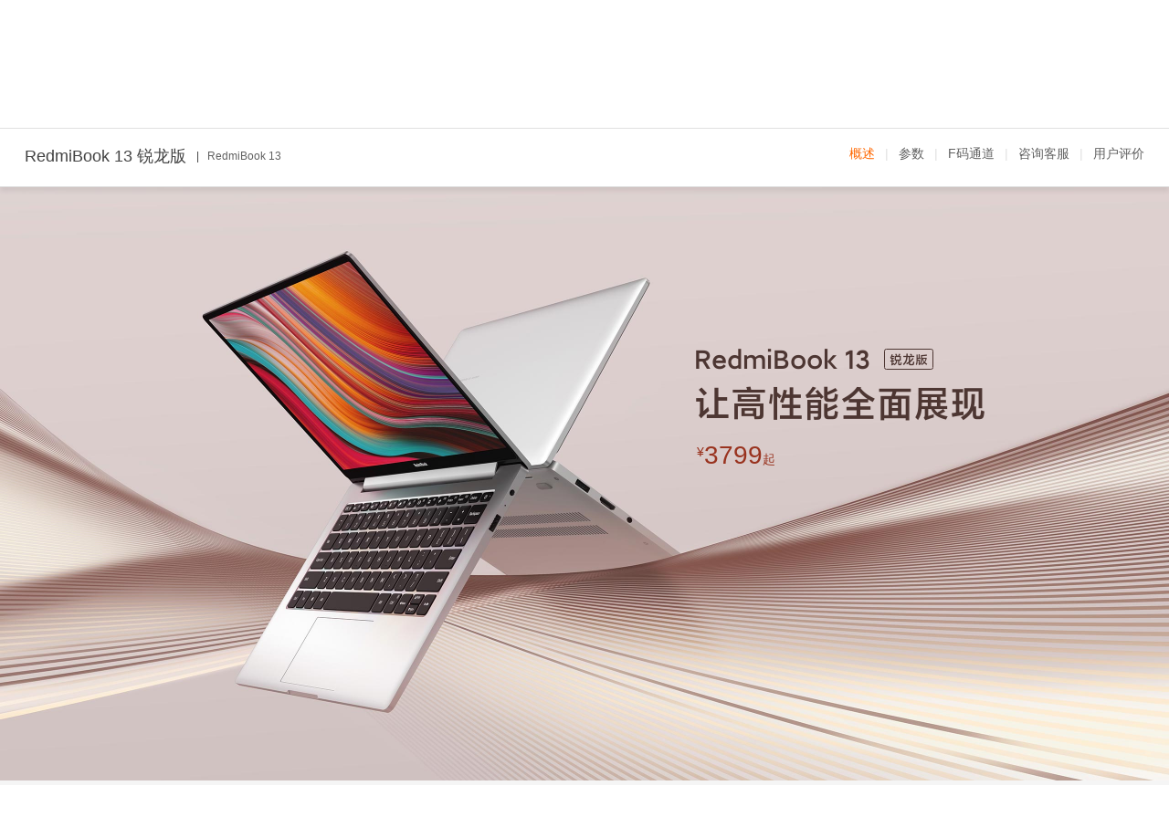

--- FILE ---
content_type: text/css
request_url: https://cdn.cnbj1.fds.api.mi-img.com/mi.com-assets/shop/pro/css/product/redmibook13-amd/index.c38dbe61.css
body_size: 27966
content:
/*! normalize.css v3.0.3 | MIT License | github.com/necolas/normalize.css */.loader-wrap{width:100%;height:1000px;position:relative}.loader-wrap .loader{position:absolute;top:50%;left:50%}.mi-popup__box .hideOutPadding{height:561px}.mi-popup__box .hideOutPadding .mi-dialog{height:100%}.mi-popup__box .hideOutPadding .mi-dialog .mi-dialog__body{padding:0!important}.mi-popup__box .hideOutPadding .mi-dialog video{height:561px}.mi-redmibook_13 .price{font-size:.56rem;margin-top:.25rem;font-family:Avenir,arial,sans-serif;color:#99331f;font-weight:500}.mi-redmibook_13 .price .current-price{font-size:1em}.mi-redmibook_13 .price .current-price sup{font-size:.5em;top:-.6em}.mi-redmibook_13 .price del,.mi-redmibook_13 .price span{font-size:.5em;font-family:Avenir,Arial}.mi-redmibook_13 .price sup{top:-.2em;margin-right:.2em}.mi-redmibook_13 .price i,.mi-redmibook_13 .price sup{font-style:normal}.mi-dialog__wrapper[data-v-54b15c30]{position:absolute;top:50%;left:50%;-webkit-transform:translate(-50%,-50%);-ms-transform:translate(-50%,-50%);transform:translate(-50%,-50%);background:#fff;border-radius:2px;-webkit-box-shadow:0 1px 3px rgba(0,0,0,.3);box-shadow:0 1px 3px rgba(0,0,0,.3);-webkit-box-sizing:border-box;box-sizing:border-box;overflow:hidden}.mi-dialog__wrapper .mi-dialog[data-v-54b15c30]{position:relative}.mi-dialog__wrapper .mi-dialog .mi-dialog__body[data-v-54b15c30]{padding:20px}.mi-dialog__wrapper .mi-dialog .mi-dialog__body.no-header[data-v-54b15c30]{padding-top:30px}.mi-dialog__wrapper .mi-dialog .el-dialog__footer[data-v-54b15c30]{height:40px;padding:20px 0;border-top:1px solid #e0e0e0;text-align:center;background-color:#f5f5f5}.mi-dialog__wrapper .mi-dialog .el-dialog__footer .btn[data-v-54b15c30]{margin:0 7px}.mi-dialog__wrapper .mi-dialog .mi-dialog__headerbtn[data-v-54b15c30]{position:absolute;right:14px;top:14px;display:inline-block;width:30px;height:30px;line-height:30px;text-align:center;color:#757575;cursor:pointer;-webkit-transition:all .2s;transition:all .2s;z-index:10;border-radius:15px}.mi-dialog__wrapper .mi-dialog .mi-dialog__headerbtn.no-header[data-v-54b15c30]{top:5px;right:5px}.mi-dialog__wrapper .mi-dialog .mi-dialog__headerbtn[data-v-54b15c30]:hover{color:#fff;background-color:#e53935}.mi-dialog__wrapper .mi-dialog .mi-dialog__headerbtn .mi-dialog__close[data-v-54b15c30]{vertical-align:middle;font-size:24px;font-weight:200}.mi-dialog__wrapper .mi-dialog .mi-dialog__header[data-v-54b15c30]{position:relative;height:32px;padding:14px 20px;line-height:32px;background-color:#f5f5f5}.mi-dialog__wrapper .mi-dialog .mi-dialog__header .mi-dialog__title[data-v-54b15c30]{font-size:18px;font-weight:400;color:#424242;vertical-align:middle}.dialog-fade-enter-active[data-v-54b15c30]{-webkit-animation:dialog-fade-in-data-v-54b15c30 .7s;animation:dialog-fade-in-data-v-54b15c30 .7s}.dialog-fade-leave-active[data-v-54b15c30]{-webkit-animation:dialog-fade-out-data-v-54b15c30 .7s;animation:dialog-fade-out-data-v-54b15c30 .7s}@-webkit-keyframes dialog-fade-in-data-v-54b15c30{0%{-webkit-transform:translate3d(0,-20px,0);transform:translate3d(0,-20px,0);opacity:0}to{-webkit-transform:translateZ(0);transform:translateZ(0);opacity:1}}@keyframes dialog-fade-in-data-v-54b15c30{0%{-webkit-transform:translate3d(0,-20px,0);transform:translate3d(0,-20px,0);opacity:0}to{-webkit-transform:translateZ(0);transform:translateZ(0);opacity:1}}@-webkit-keyframes dialog-fade-out-data-v-54b15c30{0%{-webkit-transform:translateZ(0);transform:translateZ(0);opacity:1}to{-webkit-transform:translate3d(0,-20px,0);transform:translate3d(0,-20px,0);opacity:0}}@keyframes dialog-fade-out-data-v-54b15c30{0%{-webkit-transform:translateZ(0);transform:translateZ(0);opacity:1}to{-webkit-transform:translate3d(0,-20px,0);transform:translate3d(0,-20px,0);opacity:0}}.mi-popup[data-v-f6440f00]{position:fixed;left:0;top:0;width:100%;height:100%}.mi-popup .mi-popup__mask[data-v-f6440f00]{opacity:.5;background-color:#000}.mi-modal-enter[data-v-f6440f00]{-webkit-animation:mi-modal-in-data-v-f6440f00 2.2s ease;animation:mi-modal-in-data-v-f6440f00 2.2s ease}.mi-modal-leave[data-v-f6440f00]{-webkit-animation:mi-modal-out-data-v-f6440f00 .2s ease forwards;animation:mi-modal-out-data-v-f6440f00 .2s ease forwards}@-webkit-keyframes mi-modal-in-data-v-f6440f00{0%{opacity:0}}@keyframes mi-modal-in-data-v-f6440f00{0%{opacity:0}}@-webkit-keyframes mi-modal-out-data-v-f6440f00{to{opacity:0}}@keyframes mi-modal-out-data-v-f6440f00{to{opacity:0}}.mi-modal[data-v-f6440f00]{position:fixed;left:0;top:0;width:100%;height:100%;opacity:.5;background:#000}.swiper-container{margin:0 auto;position:relative;overflow:hidden;list-style:none;padding:0;z-index:1}.swiper-container-no-flexbox .swiper-slide{float:left}.swiper-container-vertical>.swiper-wrapper{-webkit-box-orient:vertical;-webkit-box-direction:normal;-ms-flex-direction:column;flex-direction:column}.swiper-wrapper{position:relative;width:100%;height:100%;z-index:1;display:-webkit-box;display:-ms-flexbox;display:flex;-webkit-transition-property:-webkit-transform;transition-property:-webkit-transform;transition-property:transform;transition-property:transform,-webkit-transform;-webkit-box-sizing:content-box;box-sizing:content-box}.swiper-container-android .swiper-slide,.swiper-wrapper{-webkit-transform:translateZ(0);transform:translateZ(0)}.swiper-container-multirow>.swiper-wrapper{-ms-flex-wrap:wrap;flex-wrap:wrap}.swiper-container-free-mode>.swiper-wrapper{-webkit-transition-timing-function:ease-out;transition-timing-function:ease-out;margin:0 auto}.swiper-slide{-ms-flex-negative:0;flex-shrink:0;width:100%;height:100%;position:relative;-webkit-transition-property:-webkit-transform;transition-property:-webkit-transform;transition-property:transform;transition-property:transform,-webkit-transform}.swiper-slide-invisible-blank{visibility:hidden}.swiper-container-autoheight,.swiper-container-autoheight .swiper-slide{height:auto}.swiper-container-autoheight .swiper-wrapper{-webkit-box-align:start;-ms-flex-align:start;align-items:flex-start;-webkit-transition-property:height,-webkit-transform;transition-property:height,-webkit-transform;transition-property:transform,height;transition-property:transform,height,-webkit-transform}.swiper-container-3d{-webkit-perspective:1200px;perspective:1200px}.swiper-container-3d .swiper-cube-shadow,.swiper-container-3d .swiper-slide,.swiper-container-3d .swiper-slide-shadow-bottom,.swiper-container-3d .swiper-slide-shadow-left,.swiper-container-3d .swiper-slide-shadow-right,.swiper-container-3d .swiper-slide-shadow-top,.swiper-container-3d .swiper-wrapper{-webkit-transform-style:preserve-3d;transform-style:preserve-3d}.swiper-container-3d .swiper-slide-shadow-bottom,.swiper-container-3d .swiper-slide-shadow-left,.swiper-container-3d .swiper-slide-shadow-right,.swiper-container-3d .swiper-slide-shadow-top{position:absolute;left:0;top:0;width:100%;height:100%;pointer-events:none;z-index:10}.swiper-container-3d .swiper-slide-shadow-left{background-image:-webkit-gradient(linear,right top,left top,from(rgba(0,0,0,.5)),to(rgba(0,0,0,0)));background-image:linear-gradient(270deg,rgba(0,0,0,.5),rgba(0,0,0,0))}.swiper-container-3d .swiper-slide-shadow-right{background-image:-webkit-gradient(linear,left top,right top,from(rgba(0,0,0,.5)),to(rgba(0,0,0,0)));background-image:linear-gradient(90deg,rgba(0,0,0,.5),rgba(0,0,0,0))}.swiper-container-3d .swiper-slide-shadow-top{background-image:-webkit-gradient(linear,left bottom,left top,from(rgba(0,0,0,.5)),to(rgba(0,0,0,0)));background-image:linear-gradient(0deg,rgba(0,0,0,.5),rgba(0,0,0,0))}.swiper-container-3d .swiper-slide-shadow-bottom{background-image:-webkit-gradient(linear,left top,left bottom,from(rgba(0,0,0,.5)),to(rgba(0,0,0,0)));background-image:linear-gradient(180deg,rgba(0,0,0,.5),rgba(0,0,0,0))}.swiper-container-wp8-horizontal,.swiper-container-wp8-horizontal>.swiper-wrapper{-ms-touch-action:pan-y;touch-action:pan-y}.swiper-container-wp8-vertical,.swiper-container-wp8-vertical>.swiper-wrapper{-ms-touch-action:pan-x;touch-action:pan-x}.swiper-button-next,.swiper-button-prev{position:absolute;top:50%;width:41px;height:69px;margin-top:-35px;z-index:10;cursor:pointer;outline:none}.swiper-button-next.swiper-button-disabled,.swiper-button-prev.swiper-button-disabled{opacity:.5}.swiper-button-prev,.swiper-container-rtl .swiper-button-next{background:url(//i1.mifile.cn/f/i/2014/cn/icon/icon-slides.png) no-repeat -84px 50%;left:0;right:auto}.swiper-button-prev:hover,.swiper-container-rtl .swiper-button-next:hover{background-position:0 50%}.swiper-button-next,.swiper-container-rtl .swiper-button-prev{background:url(//i1.mifile.cn/f/i/2014/cn/icon/icon-slides.png) no-repeat -125px 50%;right:0;left:auto}.swiper-button-next:hover,.swiper-container-rtl .swiper-button-prev:hover{background-position:-42px 50%}.swiper-button-prev.swiper-button-white,.swiper-container-rtl .swiper-button-next.swiper-button-white{background-image:url("data:image/svg+xml;charset=utf-8,%3Csvg xmlns='http://www.w3.org/2000/svg' viewBox='0 0 27 44'%3E%3Cpath d='M0 22L22 0l2.1 2.1L4.2 22l19.9 19.9L22 44 0 22z' fill='%23fff'/%3E%3C/svg%3E")}.swiper-button-next.swiper-button-white,.swiper-container-rtl .swiper-button-prev.swiper-button-white{background-image:url("data:image/svg+xml;charset=utf-8,%3Csvg xmlns='http://www.w3.org/2000/svg' viewBox='0 0 27 44'%3E%3Cpath d='M27 22L5 44l-2.1-2.1L22.8 22 2.9 2.1 5 0l22 22z' fill='%23fff'/%3E%3C/svg%3E")}.swiper-button-prev.swiper-button-black,.swiper-container-rtl .swiper-button-next.swiper-button-black{background-image:url("data:image/svg+xml;charset=utf-8,%3Csvg xmlns='http://www.w3.org/2000/svg' viewBox='0 0 27 44'%3E%3Cpath d='M0 22L22 0l2.1 2.1L4.2 22l19.9 19.9L22 44 0 22z'/%3E%3C/svg%3E")}.swiper-button-next.swiper-button-black,.swiper-container-rtl .swiper-button-prev.swiper-button-black{background-image:url("data:image/svg+xml;charset=utf-8,%3Csvg xmlns='http://www.w3.org/2000/svg' viewBox='0 0 27 44'%3E%3Cpath d='M27 22L5 44l-2.1-2.1L22.8 22 2.9 2.1 5 0l22 22z'/%3E%3C/svg%3E")}.swiper-button-lock{display:none}.swiper-pagination{position:absolute;text-align:center;-webkit-transition:opacity .3s;transition:opacity .3s;-webkit-transform:translateZ(0);transform:translateZ(0);z-index:10}.swiper-pagination.swiper-pagination-hidden{opacity:0}.swiper-container-horizontal>.swiper-pagination-bullets,.swiper-pagination-custom,.swiper-pagination-fraction{bottom:10px;left:0;width:100%}.swiper-pagination-bullets-dynamic{overflow:hidden;font-size:0}.swiper-pagination-bullets-dynamic .swiper-pagination-bullet{-webkit-transform:scale(.33);-ms-transform:scale(.33);transform:scale(.33);position:relative}.swiper-pagination-bullets-dynamic .swiper-pagination-bullet-active,.swiper-pagination-bullets-dynamic .swiper-pagination-bullet-active-main{-webkit-transform:scale(1);-ms-transform:scale(1);transform:scale(1)}.swiper-pagination-bullets-dynamic .swiper-pagination-bullet-active-prev{-webkit-transform:scale(.66);-ms-transform:scale(.66);transform:scale(.66)}.swiper-pagination-bullets-dynamic .swiper-pagination-bullet-active-prev-prev{-webkit-transform:scale(.33);-ms-transform:scale(.33);transform:scale(.33)}.swiper-pagination-bullets-dynamic .swiper-pagination-bullet-active-next{-webkit-transform:scale(.66);-ms-transform:scale(.66);transform:scale(.66)}.swiper-pagination-bullets-dynamic .swiper-pagination-bullet-active-next-next{-webkit-transform:scale(.33);-ms-transform:scale(.33);transform:scale(.33)}.swiper-pagination-bullet{width:8px;height:8px;display:inline-block;border:2px solid #fff;border-color:hsla(0,0%,100%,.3);border-radius:10px;overflow:hidden;background:rgba(0,0,0,.4);opacity:.8}.swiper-pagination-bullet:focus{outline:none}button.swiper-pagination-bullet{border:none;margin:0;padding:0;-webkit-box-shadow:none;box-shadow:none;-webkit-appearance:none;-moz-appearance:none;appearance:none}.swiper-pagination-clickable .swiper-pagination-bullet{cursor:pointer}.swiper-pagination-bullet-active{opacity:1;background:#fff;border-color:rgba(0,0,0,.4)}.swiper-container-vertical>.swiper-pagination-bullets{right:10px;top:50%;-webkit-transform:translate3d(0,-50%,0);transform:translate3d(0,-50%,0)}.swiper-container-vertical>.swiper-pagination-bullets .swiper-pagination-bullet{margin:6px 0;display:block}.swiper-container-vertical>.swiper-pagination-bullets.swiper-pagination-bullets-dynamic{top:50%;-webkit-transform:translateY(-50%);-ms-transform:translateY(-50%);transform:translateY(-50%);width:8px}.swiper-container-vertical>.swiper-pagination-bullets.swiper-pagination-bullets-dynamic .swiper-pagination-bullet{display:inline-block;-webkit-transition:top .2s,-webkit-transform .2s;transition:top .2s,-webkit-transform .2s;-webkit-transition:transform .2s,top .2s;transition:transform .2s,top .2s;-webkit-transition:transform .2s,top .2s,-webkit-transform .2s;transition:transform .2s,top .2s,-webkit-transform .2s}.swiper-container-horizontal>.swiper-pagination-bullets .swiper-pagination-bullet{margin:0 4px}.swiper-container-horizontal>.swiper-pagination-bullets.swiper-pagination-bullets-dynamic{left:50%;-webkit-transform:translateX(-50%);-ms-transform:translateX(-50%);transform:translateX(-50%);white-space:nowrap}.swiper-container-horizontal>.swiper-pagination-bullets.swiper-pagination-bullets-dynamic .swiper-pagination-bullet{-webkit-transition:left .2s,-webkit-transform .2s;transition:left .2s,-webkit-transform .2s;-webkit-transition:transform .2s,left .2s;transition:transform .2s,left .2s;-webkit-transition:transform .2s,left .2s,-webkit-transform .2s;transition:transform .2s,left .2s,-webkit-transform .2s}.swiper-container-horizontal.swiper-container-rtl>.swiper-pagination-bullets-dynamic .swiper-pagination-bullet{-webkit-transition:right .2s,-webkit-transform .2s;transition:right .2s,-webkit-transform .2s;-webkit-transition:transform .2s,right .2s;transition:transform .2s,right .2s;-webkit-transition:transform .2s,right .2s,-webkit-transform .2s;transition:transform .2s,right .2s,-webkit-transform .2s}.swiper-pagination-progressbar{background:rgba(0,0,0,.25);position:absolute}.swiper-pagination-progressbar .swiper-pagination-progressbar-fill{background:#007aff;position:absolute;left:0;top:0;width:100%;height:100%;-webkit-transform:scale(0);-ms-transform:scale(0);transform:scale(0);-webkit-transform-origin:left top;-ms-transform-origin:left top;transform-origin:left top}.swiper-container-rtl .swiper-pagination-progressbar .swiper-pagination-progressbar-fill{-webkit-transform-origin:right top;-ms-transform-origin:right top;transform-origin:right top}.swiper-container-horizontal>.swiper-pagination-progressbar,.swiper-container-vertical>.swiper-pagination-progressbar.swiper-pagination-progressbar-opposite{width:100%;height:4px;left:0;top:0}.swiper-container-horizontal>.swiper-pagination-progressbar.swiper-pagination-progressbar-opposite,.swiper-container-vertical>.swiper-pagination-progressbar{width:4px;height:100%;left:0;top:0}.swiper-pagination-white .swiper-pagination-bullet-active{background:#fff}.swiper-pagination-progressbar.swiper-pagination-white{background:hsla(0,0%,100%,.25)}.swiper-pagination-progressbar.swiper-pagination-white .swiper-pagination-progressbar-fill{background:#fff}.swiper-pagination-black .swiper-pagination-bullet-active{background:#000}.swiper-pagination-progressbar.swiper-pagination-black{background:rgba(0,0,0,.25)}.swiper-pagination-progressbar.swiper-pagination-black .swiper-pagination-progressbar-fill{background:#000}.swiper-pagination-lock{display:none}.swiper-scrollbar{border-radius:10px;position:relative;-ms-touch-action:none;background:rgba(0,0,0,.1)}.swiper-container-horizontal>.swiper-scrollbar{position:absolute;left:1%;bottom:3px;z-index:50;height:5px;width:98%}.swiper-container-vertical>.swiper-scrollbar{position:absolute;right:3px;top:1%;z-index:50;width:5px;height:98%}.swiper-scrollbar-drag{height:100%;width:100%;position:relative;background:rgba(0,0,0,.5);border-radius:10px;left:0;top:0}.swiper-scrollbar-cursor-drag{cursor:move}.swiper-scrollbar-lock{display:none}.swiper-zoom-container{width:100%;height:100%;display:-webkit-box;display:-ms-flexbox;display:flex;-webkit-box-pack:center;-ms-flex-pack:center;justify-content:center;-webkit-box-align:center;-ms-flex-align:center;align-items:center;text-align:center}.swiper-zoom-container>canvas,.swiper-zoom-container>img,.swiper-zoom-container>svg{max-width:100%;max-height:100%;-o-object-fit:contain;object-fit:contain}.swiper-slide-zoomed{cursor:move}.swiper-lazy-preloader{width:42px;height:42px;position:absolute;left:50%;top:50%;margin-left:-21px;margin-top:-21px;z-index:10;-webkit-transform-origin:50%;-ms-transform-origin:50%;transform-origin:50%;-webkit-animation:swiper-preloader-spin 1s steps(12) infinite;animation:swiper-preloader-spin 1s steps(12) infinite}.swiper-lazy-preloader:after{display:block;content:"";width:100%;height:100%;background-image:url("data:image/svg+xml;charset=utf-8,%3Csvg viewBox='0 0 120 120' xmlns='http://www.w3.org/2000/svg' xmlns:xlink='http://www.w3.org/1999/xlink'%3E%3Cdefs%3E%3Cpath id='a' stroke='%236c6c6c' stroke-width='11' stroke-linecap='round' d='M60 7v20'/%3E%3C/defs%3E%3Cuse xlink:href='%23a' opacity='.27'/%3E%3Cuse xlink:href='%23a' opacity='.27' transform='rotate(30 60 60)'/%3E%3Cuse xlink:href='%23a' opacity='.27' transform='rotate(60 60 60)'/%3E%3Cuse xlink:href='%23a' opacity='.27' transform='rotate(90 60 60)'/%3E%3Cuse xlink:href='%23a' opacity='.27' transform='rotate(120 60 60)'/%3E%3Cuse xlink:href='%23a' opacity='.27' transform='rotate(150 60 60)'/%3E%3Cuse xlink:href='%23a' opacity='.37' transform='rotate(180 60 60)'/%3E%3Cuse xlink:href='%23a' opacity='.46' transform='rotate(210 60 60)'/%3E%3Cuse xlink:href='%23a' opacity='.56' transform='rotate(240 60 60)'/%3E%3Cuse xlink:href='%23a' opacity='.66' transform='rotate(270 60 60)'/%3E%3Cuse xlink:href='%23a' opacity='.75' transform='rotate(300 60 60)'/%3E%3Cuse xlink:href='%23a' opacity='.85' transform='rotate(330 60 60)'/%3E%3C/svg%3E");background-position:50%;background-size:100%;background-repeat:no-repeat}.swiper-lazy-preloader-white:after{background-image:url("data:image/svg+xml;charset=utf-8,%3Csvg viewBox='0 0 120 120' xmlns='http://www.w3.org/2000/svg' xmlns:xlink='http://www.w3.org/1999/xlink'%3E%3Cdefs%3E%3Cpath id='a' stroke='%23fff' stroke-width='11' stroke-linecap='round' d='M60 7v20'/%3E%3C/defs%3E%3Cuse xlink:href='%23a' opacity='.27'/%3E%3Cuse xlink:href='%23a' opacity='.27' transform='rotate(30 60 60)'/%3E%3Cuse xlink:href='%23a' opacity='.27' transform='rotate(60 60 60)'/%3E%3Cuse xlink:href='%23a' opacity='.27' transform='rotate(90 60 60)'/%3E%3Cuse xlink:href='%23a' opacity='.27' transform='rotate(120 60 60)'/%3E%3Cuse xlink:href='%23a' opacity='.27' transform='rotate(150 60 60)'/%3E%3Cuse xlink:href='%23a' opacity='.37' transform='rotate(180 60 60)'/%3E%3Cuse xlink:href='%23a' opacity='.46' transform='rotate(210 60 60)'/%3E%3Cuse xlink:href='%23a' opacity='.56' transform='rotate(240 60 60)'/%3E%3Cuse xlink:href='%23a' opacity='.66' transform='rotate(270 60 60)'/%3E%3Cuse xlink:href='%23a' opacity='.75' transform='rotate(300 60 60)'/%3E%3Cuse xlink:href='%23a' opacity='.85' transform='rotate(330 60 60)'/%3E%3C/svg%3E")}@-webkit-keyframes swiper-preloader-spin{to{-webkit-transform:rotate(1turn);transform:rotate(1turn)}}@keyframes swiper-preloader-spin{to{-webkit-transform:rotate(1turn);transform:rotate(1turn)}}.swiper-container .swiper-notification{position:absolute;left:0;top:0;pointer-events:none;opacity:0;z-index:-1000}.swiper-container-fade.swiper-container-free-mode .swiper-slide{-webkit-transition-timing-function:ease-out;transition-timing-function:ease-out}.swiper-container-fade .swiper-slide{pointer-events:none;-webkit-transition-property:opacity;transition-property:opacity}.swiper-container-fade .swiper-slide .swiper-slide{pointer-events:none}.swiper-container-fade .swiper-slide-active,.swiper-container-fade .swiper-slide-active .swiper-slide-active{pointer-events:auto}.swiper-container-cube{overflow:visible}.swiper-container-cube .swiper-slide{pointer-events:none;-webkit-backface-visibility:hidden;backface-visibility:hidden;z-index:1;visibility:hidden;-webkit-transform-origin:0 0;-ms-transform-origin:0 0;transform-origin:0 0;width:100%;height:100%}.swiper-container-cube .swiper-slide .swiper-slide{pointer-events:none}.swiper-container-cube.swiper-container-rtl .swiper-slide{-webkit-transform-origin:100% 0;-ms-transform-origin:100% 0;transform-origin:100% 0}.swiper-container-cube .swiper-slide-active,.swiper-container-cube .swiper-slide-active .swiper-slide-active{pointer-events:auto}.swiper-container-cube .swiper-slide-active,.swiper-container-cube .swiper-slide-next,.swiper-container-cube .swiper-slide-next+.swiper-slide,.swiper-container-cube .swiper-slide-prev{pointer-events:auto;visibility:visible}.swiper-container-cube .swiper-slide-shadow-bottom,.swiper-container-cube .swiper-slide-shadow-left,.swiper-container-cube .swiper-slide-shadow-right,.swiper-container-cube .swiper-slide-shadow-top{z-index:0;-webkit-backface-visibility:hidden;backface-visibility:hidden}.swiper-container-cube .swiper-cube-shadow{position:absolute;left:0;bottom:0;width:100%;height:100%;background:#000;opacity:.6;-webkit-filter:blur(50px);filter:blur(50px);z-index:0}.swiper-container-flip{overflow:visible}.swiper-container-flip .swiper-slide{pointer-events:none;-webkit-backface-visibility:hidden;backface-visibility:hidden;z-index:1}.swiper-container-flip .swiper-slide .swiper-slide{pointer-events:none}.swiper-container-flip .swiper-slide-active,.swiper-container-flip .swiper-slide-active .swiper-slide-active{pointer-events:auto}.swiper-container-flip .swiper-slide-shadow-bottom,.swiper-container-flip .swiper-slide-shadow-left,.swiper-container-flip .swiper-slide-shadow-right,.swiper-container-flip .swiper-slide-shadow-top{z-index:0;-webkit-backface-visibility:hidden;backface-visibility:hidden}.swiper-container-coverflow .swiper-wrapper{-ms-perspective:1200px}@font-face{font-family:MILanPro_M;src:url(https://cdn.cnbj1.fds.api.mi-img.com/product-images/redmibook13-amd/MI%20Lan%20Pro_Medium.woff) format("woff");src:url(https://cdn.cnbj1.fds.api.mi-img.com/product-images/redmibook13-amd/MI%20Lan%20Pro_Medium.TTF) format("truetype");font-weight:400;font-style:normal}.component-content__redmibook_13_amd div,.component-content__redmibook_13_amd h1,.component-content__redmibook_13_amd h2,.component-content__redmibook_13_amd h3,.component-content__redmibook_13_amd p,.component-content__redmibook_13_amd ul{margin:0;padding:0;font-weight:400}.component-content__redmibook_13_amd .clearfix:after,.component-content__redmibook_13_amd ul:after{content:"";display:block;clear:both}.component-content__redmibook_13_amd .clearfix li,.component-content__redmibook_13_amd ul li{list-style:none}.component-content__redmibook_13_amd .webfont_lt{font-family:MILanPro_M}.component-content__redmibook_13_amd sup{top:-.6em;left:.05rem;font-size:60%;font-family:arial}.component-content__redmibook_13_amd .section.is-visible .transi-up{opacity:1;-webkit-transform:translateZ(0);transform:translateZ(0);-webkit-transition-delay:0s;transition-delay:0s}.component-content__redmibook_13_amd .section.is-visible .delay-01{-webkit-transition-delay:.3s;transition-delay:.3s}.component-content__redmibook_13_amd .section.is-visible .delay-02{-webkit-transition-delay:.5s;transition-delay:.5s}.component-content__redmibook_13_amd .section.is-visible .delay-03{-webkit-transition-delay:.8s;transition-delay:.8s}.component-content__redmibook_13_amd .section.is-visible .delay-04{-webkit-transition-delay:1s;transition-delay:1s}.component-content__redmibook_13_amd .section.is-visible .delay-05{-webkit-transition-delay:1.3s;transition-delay:1.3s}.component-content__redmibook_13_amd .section.is-visible .delay-06{-webkit-transition-delay:1.5s;transition-delay:1.5s}.component-content__redmibook_13_amd .section.is-visible .delay-07{-webkit-transition-delay:1.8s;transition-delay:1.8s}.component-content__redmibook_13_amd .section.is-visible .delay-08{-webkit-transition-delay:2s;transition-delay:2s}.component-content__redmibook_13_amd .section.is-visible .delay-09{-webkit-transition-delay:2.3s;transition-delay:2.3s}.component-content__redmibook_13_amd .section.is-visible .delay-10{-webkit-transition-delay:2.5s;transition-delay:2.5s}.component-content__redmibook_13_amd .section{width:100%;color:#666;overflow:hidden;position:relative;background-color:#f5f5f5;background-repeat:no-repeat;background-position:50%;-webkit-font-smoothing:antialiased;-moz-osx-font-smoothing:grayscale;-moz-font-feature-settings:"liga","kern";font-family:Avenir,arial,sans-serif}.component-content__redmibook_13_amd .section .transi-up{-webkit-transition:opacity .8s,-webkit-transform .8s;transition:opacity .8s,-webkit-transform .8s;transition:opacity .8s,transform .8s;transition:opacity .8s,transform .8s,-webkit-transform .8s;-webkit-transform:translate3d(0,30px,0);transform:translate3d(0,30px,0);opacity:0;display:block}.component-content__redmibook_13_amd .section .content .text-h2{font-size:.45rem;line-height:1.55;margin-bottom:.3rem;font-weight:700;color:#1a1a1a}.component-content__redmibook_13_amd .section .content .line{position:relative}.component-content__redmibook_13_amd .section .content .line:after{content:"";width:1.2rem;height:.05rem;background-color:#ccc;position:absolute;top:-.9rem;left:50%;border-radius:.025rem;margin-left:-.45rem}.component-content__redmibook_13_amd .section .content .text-desc{font-size:.3rem;line-height:1.66;font-weight:700}.component-content__redmibook_13_amd .section .text-left{text-align:left}.component-content__redmibook_13_amd .section .text-center{text-align:center}.component-content__redmibook_13_amd .section .text-right{text-align:right}.component-content__redmibook_13_amd .section-end .content,.component-content__redmibook_13_amd .section-head .content{color:#4d3632;position:absolute;right:4rem;top:3.5rem}.component-content__redmibook_13_amd .section-end .content .title-h1,.component-content__redmibook_13_amd .section-head .content .title-h1{font-size:.56rem;line-height:1}.component-content__redmibook_13_amd .section-end .content .title-h1 span,.component-content__redmibook_13_amd .section-head .content .title-h1 span{font-size:.5em;margin-left:.15rem;display:inline-block;padding:.08rem .1rem .05rem;border-radius:.05rem;vertical-align:.1rem}.component-content__redmibook_13_amd .section-end .content .text-prop,.component-content__redmibook_13_amd .section-head .content .text-prop{font-size:.8rem;line-height:1.25;margin-top:.15rem}.component-content__redmibook_13_amd .section-head{height:13rem;background-size:cover;background-repeat:no-repeat;background-position:50%}.component-content__redmibook_13_amd .section-head .content{color:#4d3632;position:absolute;right:4rem;top:3.5rem}.component-content__redmibook_13_amd .section-head .content .title-h1{font-family:MILanPro_M}.component-content__redmibook_13_amd .section-head .content .title-h1 span{font-weight:lighter;border:.02rem solid #4d3632}.component-content__redmibook_13_amd .section-head .text-prop{font-weight:400}.component-content__redmibook_13_amd .section-head.preload{background-image:url(//i1.mifile.cn/f/i/16/chain/redmibook13/book13-head.jpg)}.component-content__redmibook_13_amd .list-text li p{font-size:.72rem}.component-content__redmibook_13_amd .list-text li span{font-size:.27rem}.component-content__redmibook_13_amd .section-config{height:4.85rem}.component-content__redmibook_13_amd .section-config.config1 .list-text{margin-top:1.1rem}.component-content__redmibook_13_amd .section-config .list-text{width:19rem;margin:.5rem 4rem 0;display:table}.component-content__redmibook_13_amd .section-config .list-text .table-row{display:table-row}.component-content__redmibook_13_amd .section-config .list-text .table-row li{display:table-cell}.component-content__redmibook_13_amd .section-config .list-text .table-row li .sup-4{top:-.12rem;font-size:.1rem}.component-content__redmibook_13_amd .section-config .list-text .table-row:first-child{height:1.6rem}.component-content__redmibook_13_amd .section-config .list-text li{text-align:left;margin-bottom:.7rem}.component-content__redmibook_13_amd .section-config .list-text li p{color:#333;font-size:.39rem}.component-content__redmibook_13_amd .section-config .list-text li span{color:#b2b2b2}.component-content__redmibook_13_amd .section-detail{background-color:#fff;display:-webkit-box;display:-ms-flexbox;display:flex;-webkit-box-align:center;-ms-flex-align:center;align-items:center;height:3.76rem;-webkit-box-sizing:border-box;box-sizing:border-box}.component-content__redmibook_13_amd .section-detail .text-p{color:#1a1a1a;font-size:.8rem;margin-left:4rem;line-height:1.4;display:inline-block}.component-content__redmibook_13_amd .section-bg{background-size:cover;background-repeat:no-repeat;background-position:50%}.component-content__redmibook_13_amd .section-bg.preload{background-image:url(//i1.mifile.cn/f/i/16/chain/redmibook13/book13-bg.jpg)}.component-content__redmibook_13_amd .section-ratio{color:#fff;height:12.6rem;background-size:cover;background-repeat:no-repeat;background-position:50%}.component-content__redmibook_13_amd .section-ratio .content{margin-top:3.6rem}.component-content__redmibook_13_amd .section-ratio .list-text{width:12.15rem;margin:4rem auto 0}.component-content__redmibook_13_amd .section-ratio .list-text .row3{width:33%}.component-content__redmibook_13_amd .section-ratio .list-text li{float:left}.component-content__redmibook_13_amd .section-ratio .list-text li span{color:#8a8f99}.component-content__redmibook_13_amd .section-ratio .list-text li .mright{padding-right:.55rem}.component-content__redmibook_13_amd .section-ratio.preload{background-image:url(//i1.mifile.cn/f/i/16/chain/redmibook13/book13-ratio.jpg)}.component-content__redmibook_13_amd .section-ram{height:11.9rem}.component-content__redmibook_13_amd .section-ram .ram-bg{width:17.6rem;height:7rem;background-size:cover;background-repeat:no-repeat;background-position:50%;margin:1.5rem auto .7rem}.component-content__redmibook_13_amd .section-ram .ram-bg .content{color:#333;padding:5.8rem 0 0 2.73rem}.component-content__redmibook_13_amd .section-ram .list-text{width:12.15rem;margin:0 auto}.component-content__redmibook_13_amd .section-ram .list-text .row3{width:33.3%}.component-content__redmibook_13_amd .section-ram .list-text li{float:left;color:#1a1a1a}.component-content__redmibook_13_amd .section-ram .list-text li span{color:#8a8f99}.component-content__redmibook_13_amd .section-ram .list-text li .mrleft{margin-left:.3rem}.component-content__redmibook_13_amd .section-ram .list-text li .mright{padding-right:1.5rem}.component-content__redmibook_13_amd .section-ram.preload .ram-bg{background-image:url(//i1.mifile.cn/f/i/16/chain/redmibook13/book13-ram.jpg?v1=)}.component-content__redmibook_13_amd .section-then{height:13rem;background-size:cover;background-repeat:no-repeat;background-position:50%}.component-content__redmibook_13_amd .section-then .content{position:absolute;right:6.7rem;top:1.9rem}.component-content__redmibook_13_amd .section-then .content .text-desc{margin-bottom:.9rem}.component-content__redmibook_13_amd .section-then .content .list-text li{margin-bottom:.3rem}.component-content__redmibook_13_amd .section-then .content .list-text p{line-height:1.2;color:#1a1a1a;font-weight:700}.component-content__redmibook_13_amd .section-then .content .list-text p sup{top:-1.8em;font-size:30%}.component-content__redmibook_13_amd .section-then .content .list-text span{color:#8a8f99}.component-content__redmibook_13_amd .section-then.preload{background-image:url(//i1.mifile.cn/f/i/16/chain/redmibook13/book13-then_v1.jpg?v1=)}.component-content__redmibook_13_amd .section-cpu{height:11.62rem;background-size:cover;background-repeat:no-repeat;background-position:50%}.component-content__redmibook_13_amd .section-cpu .content{margin-left:4rem;margin-top:1.2rem}.component-content__redmibook_13_amd .section-cpu .content .cpu-i7{background-size:cover;background-repeat:no-repeat;background-position:50%;display:inline-block;width:1.41rem;height:1.41rem}.component-content__redmibook_13_amd .section-cpu .content .text-desc,.component-content__redmibook_13_amd .section-cpu .content .text-h2{color:#b2ccff}.component-content__redmibook_13_amd .section-cpu .content .text-h2{letter-spacing:.01rem;margin:.5rem 0 .3rem}.component-content__redmibook_13_amd .section-cpu .content .list-text{margin-top:.7rem}.component-content__redmibook_13_amd .section-cpu .content .list-text li{margin-bottom:.3rem}.component-content__redmibook_13_amd .section-cpu .content .list-text li p{line-height:1.2;color:#3df;font-weight:700}.component-content__redmibook_13_amd .section-cpu .content .list-text li span{color:#6b7a99}.component-content__redmibook_13_amd .section-cpu.preload{background-image:url(https://cdn.cnbj1.fds.api.mi-img.com/product-images/redmibook13-amd/cpu.jpg)}.component-content__redmibook_13_amd .section-cpu.preload .cpu-i7{background-image:url(//i1.mifile.cn/f/i/16/chain/redmibook13/cpu-i7.png)}.component-content__redmibook_13_amd .item-bg{width:100%;height:1.4rem;background-color:#fff}.component-content__redmibook_13_amd .section-compare{height:3.93rem;background-color:#e5e5e5}.component-content__redmibook_13_amd .section-compare-container{display:-webkit-box;display:-ms-flexbox;display:flex;width:13.05rem;height:2rem;margin:0 auto;margin-top:.8rem;-webkit-box-orient:vertical;-webkit-box-direction:normal;-ms-flex-direction:column;flex-direction:column;-webkit-box-pack:justify;-ms-flex-pack:justify;justify-content:space-between}.component-content__redmibook_13_amd .section-compare-container .compare-text{font-family:MILanPro_M;font-size:.2rem;line-height:.44rem;color:#555}.component-content__redmibook_13_amd .section-compare-content{display:-webkit-box;display:-ms-flexbox;display:flex;-webkit-box-pack:justify;-ms-flex-pack:justify;justify-content:space-between}.component-content__redmibook_13_amd .section-compare-content .compare-item .top{font-family:MILanPro_M;font-size:.22rem;color:#555}.component-content__redmibook_13_amd .section-compare-content .compare-item .top-num{font-size:.5rem;color:#000}.component-content__redmibook_13_amd .section-compare-content .compare-item .progress-list .prog{height:.1rem;border-radius:.02rem;background-blend-mode:normal,normal}.component-content__redmibook_13_amd .section-compare-content .compare-item .progress-list .prog-color{background-image:-webkit-gradient(linear,right top,left top,from(#f24a29),to(#2a02ae)),-webkit-gradient(linear,left top,left bottom,from(#18171d),to(#18171d));background-image:linear-gradient(-90deg,#f24a29,#2a02ae),linear-gradient(#18171d,#18171d)}.component-content__redmibook_13_amd .section-compare-content .compare-item .progress-list .prog-color.prog-25{width:3.62rem}.component-content__redmibook_13_amd .section-compare-content .compare-item .progress-list .prog-color.prog-60{width:3.63rem}.component-content__redmibook_13_amd .section-compare-content .compare-item .progress-list .prog-color.prog-23{width:3.62rem}.component-content__redmibook_13_amd .section-compare-content .compare-item .progress-list .prog-gray{margin-top:.1rem;background-image:-webkit-gradient(linear,left top,right top,from(#8d8d8d),to(#c7c7c7)),-webkit-gradient(linear,left top,left bottom,from(#18171d),to(#18171d));background-image:linear-gradient(90deg,#8d8d8d,#c7c7c7),linear-gradient(#18171d,#18171d)}.component-content__redmibook_13_amd .section-compare-content .compare-item .progress-list .prog-gray.prog-25{width:2.87rem}.component-content__redmibook_13_amd .section-compare-content .compare-item .progress-list .prog-gray.prog-60{width:2.35rem}.component-content__redmibook_13_amd .section-compare-content .compare-item .progress-list .prog-gray.prog-23{width:2.98rem}.component-content__redmibook_13_amd .section-gpu{overflow:visible;height:11.98rem;background-size:cover;background-repeat:no-repeat;background-position:50%;text-align:center}.component-content__redmibook_13_amd .section-gpu .content{display:inline-block;margin-top:.8rem}.component-content__redmibook_13_amd .section-gpu .content .text-h2{color:#333;font-family:MILanPro_M;font-weight:400;font-size:.54rem;position:relative;letter-spacing:.01rem}.component-content__redmibook_13_amd .section-gpu .content .text-desc{font-family:MILanPro_M;font-size:.3rem;font-weight:400;color:#8b8b8b}.component-content__redmibook_13_amd .section-gpu .content .text-desc-9{top:-1em;left:.05rem;font-size:.12rem;font-family:MILanPro_M;line-height:.5rem;letter-spacing:-.01rem;color:#8b8b8b}.component-content__redmibook_13_amd .section-gpu .text{width:100%;text-align:center;position:absolute;font-size:.3rem;left:0;bottom:-1rem}.component-content__redmibook_13_amd .section-gpu .pic{bottom:-.78rem;position:relative;width:15.35rem;height:7.84rem;margin:0 auto;z-index:11}.component-content__redmibook_13_amd .section-gpu .con{background-size:100%;background-repeat:no-repeat;background-position:50%;background-image:url(https://cdn.cnbj1.fds.api.mi-img.com/product-images/redmibook13-amd/GPU.png);position:relative}.component-content__redmibook_13_amd .section-gpu .con .item-video{width:8.76rem;height:4.9275rem;position:absolute;top:.64rem;left:1.38rem;z-index:2}.component-content__redmibook_13_amd .section-rad{height:12.55rem;background-size:cover;background-repeat:no-repeat;background-position:50%}.component-content__redmibook_13_amd .section-rad .content{margin-left:4rem;margin-top:3.2rem;display:inline-block}.component-content__redmibook_13_amd .section-rad .content .text-desc{letter-spacing:.02rem}.component-content__redmibook_13_amd .section-rad .content .list-text{margin-top:1rem}.component-content__redmibook_13_amd .section-rad .content .list-text li{margin-bottom:.5rem}.component-content__redmibook_13_amd .section-rad .content .list-text li p{line-height:1.2;font-size:.57rem;color:#191919;margin-bottom:.08rem}.component-content__redmibook_13_amd .section-rad .content .list-text li sup{top:-.8em;font-family:arial;font-size:50%}.component-content__redmibook_13_amd .section-rad .content .list-text li span{color:#999}.component-content__redmibook_13_amd .section-rad .img-right{position:absolute;top:.1rem;right:2.3rem;width:12.1rem;height:10.6rem;background-image:url(https://cdn.cnbj1.fds.api.mi-img.com/product-images/redmibook13-amd/changecool.png);background-size:contain}.component-content__redmibook_13_amd .section-cold{height:5.35rem}.component-content__redmibook_13_amd .section-fnk-header{height:4.84rem;background-color:#fff;font-size:.8rem;line-height:1.1rem;letter-spacing:.02rem;color:#1a1a1a;padding:1.3rem 0 1.5rem 4rem;-webkit-box-sizing:border-box;box-sizing:border-box}.component-content__redmibook_13_amd .section-fnk-content{height:7.67rem;-webkit-box-sizing:border-box;box-sizing:border-box}.component-content__redmibook_13_amd .section-fnk-content .fnk-container{width:13rem;padding:1.6rem 0 0 6.7rem}.component-content__redmibook_13_amd .section-fnk-content .fnk-container .fnk-text{font-size:.3rem;line-height:.5rem;color:#666;margin-bottom:.72rem;font-family:MILanPro_M;width:12.16rem;text-align:center}.component-content__redmibook_13_amd .section-fnk-content .fnk-container .fnk-text .text-end{text-align:center}.component-content__redmibook_13_amd .section-fnk-content .fnk-container .model-list{display:-webkit-box;display:-ms-flexbox;display:flex;-webkit-box-pack:justify;-ms-flex-pack:justify;justify-content:space-between;width:12.16rem}.component-content__redmibook_13_amd .section-fnk-content .fnk-container .model-list:after{content:none}.component-content__redmibook_13_amd .section-fnk-content .fnk-container .model-list .model-item{display:-webkit-box;display:-ms-flexbox;display:flex;-webkit-box-orient:vertical;-webkit-box-direction:normal;-ms-flex-direction:column;flex-direction:column;-webkit-box-align:center;-ms-flex-align:center;align-items:center;font-family:MILanPro_M}.component-content__redmibook_13_amd .section-fnk-content .fnk-container .model-list .model-item .item-img{width:1.12rem;height:1.12rem;background-image:url(https://cdn.cnbj1.fds.api.mi-img.com/product-images/redmibook13-amd/zhibiao.png);background-size:cover;background-repeat:no-repeat}.component-content__redmibook_13_amd .section-fnk-content .fnk-container .model-list .model-item .item-img.img1{background-position-x:0}.component-content__redmibook_13_amd .section-fnk-content .fnk-container .model-list .model-item .item-img.img2{background-position-x:-1.12rem}.component-content__redmibook_13_amd .section-fnk-content .fnk-container .model-list .model-item .item-img.img3{background-position-x:-2.24rem}.component-content__redmibook_13_amd .section-fnk-content .fnk-container .model-list .model-item .item-title{margin:.25rem 0;font-size:.57rem;color:#000;line-height:.36rem}.component-content__redmibook_13_amd .section-fnk-content .fnk-container .model-list .model-item .item-desc{font-size:.27rem;line-height:.36rem;color:#999}.component-content__redmibook_13_amd .section-mutual{height:11.63rem;background-size:cover;background-repeat:no-repeat;background-position:50%}.component-content__redmibook_13_amd .section-mutual .content{width:100%;position:absolute;left:0;bottom:0}.component-content__redmibook_13_amd .section-mutual .content .text-desc span{color:#1a1a1a}.component-content__redmibook_13_amd .section-mutual.preload{background-image:url(//i1.mifile.cn/f/i/16/chain/redmibook13/book13-mutual.jpg)}.component-content__redmibook_13_amd .section-video-header{display:-webkit-box;display:-ms-flexbox;display:flex;-webkit-box-align:center;-ms-flex-align:center;align-items:center;height:4.84rem;background-color:#fff;-webkit-box-sizing:border-box;box-sizing:border-box}.component-content__redmibook_13_amd .section-video-header .text-v-h2{margin-left:4rem;font-size:.8rem;font-weight:400;line-height:1.1rem;letter-spacing:.06rem;font-family:MILanPro_M;color:#1a1a1a}.component-content__redmibook_13_amd .section-video sup{font-size:50%;top:-.9em;left:-.3rem}.component-content__redmibook_13_amd .section-video .item-video{width:17.6rem;height:9.86rem;margin:.9rem auto .7rem;border-radius:.25rem;overflow:hidden}.component-content__redmibook_13_amd .section-video .content .text-desc{font-family:MILanPro_M;letter-spacing:.02rem;font-weight:400}.component-content__redmibook_13_amd .section-tabs{height:13.4rem;text-align:center;font-family:MILanPro_M}.component-content__redmibook_13_amd .section-tabs .mrtop{margin:2rem 0 .8rem}.component-content__redmibook_13_amd .section-tabs .content .text-h2{font-weight:400;letter-spacing:.04rem}.component-content__redmibook_13_amd .section-tabs .content .text-desc{font-family:MILanPro_M;font-weight:400;letter-spacing:.02rem}.component-content__redmibook_13_amd .section-tabs .swiper-container{width:100%;height:7rem;overflow:visible}.component-content__redmibook_13_amd .section-tabs .swiper-container .swiper-wrapper{width:100%}.component-content__redmibook_13_amd .section-tabs .swiper-container .swiper-slide{width:100%;height:7rem}.component-content__redmibook_13_amd .section-tabs .swiper-container .swiper-slide img{width:90%;margin:0 auto;display:block;height:7rem}.component-content__redmibook_13_amd .section-dcxh{height:13.5rem;background-size:cover;background-repeat:no-repeat;background-position:50%}.component-content__redmibook_13_amd .section-dcxh .content{position:absolute;left:6.73rem;bottom:1.5rem}.component-content__redmibook_13_amd .section-dcxh .content .text-desc span{color:#1bb24d}.component-content__redmibook_13_amd .section-dcxh.preload{background-image:url(//i1.mifile.cn/f/i/16/chain/redmibook13/book13-dcxh.jpg)}.component-content__redmibook_13_amd .section-sound{height:10.68rem;background-size:cover;background-repeat:no-repeat;background-position:50%}.component-content__redmibook_13_amd .section-sound .content{color:#fff;width:100%;margin-top:8.25rem}.component-content__redmibook_13_amd .section-sound.preload{background-image:url(//i1.mifile.cn/f/i/16/chain/redmibook13/book13-sound.jpg)}.component-content__redmibook_13_amd .section-hdmi,.component-content__redmibook_13_amd .section-keyboard,.component-content__redmibook_13_amd .section-office{height:12.8rem}.component-content__redmibook_13_amd .section-hdmi .text-key,.component-content__redmibook_13_amd .section-keyboard .text-key,.component-content__redmibook_13_amd .section-office .text-key{width:50%;height:100%;color:#fff;text-align:center;font-size:.36rem;font-weight:700;margin-top:6.15rem}.component-content__redmibook_13_amd .section-keyboard{background-size:cover;background-repeat:no-repeat;background-position:50%}.component-content__redmibook_13_amd .section-keyboard.preload{background-image:url(//i1.mifile.cn/f/i/16/chain/redmibook13/book13-keyboard.jpg)}.component-content__redmibook_13_amd .section-hdmi{background-size:cover;background-repeat:no-repeat;background-position:50%}.component-content__redmibook_13_amd .section-hdmi .text-key{margin-left:50%}.component-content__redmibook_13_amd .section-hdmi.preload{background-image:url(//i1.mifile.cn/f/i/16/chain/redmibook13/book13-hdmi.jpg)}.component-content__redmibook_13_amd .section-office .text-key{margin-top:5.9rem;display:inline-block;text-align:left;margin-left:4rem}.component-content__redmibook_13_amd .section-office .fp-list{width:100%;height:100%}.component-content__redmibook_13_amd .section-office .fp-list li{float:left;width:50%;height:100%;position:relative}.component-content__redmibook_13_amd .section-office .fp-list .list-bg1{background-color:#a7abaf}.component-content__redmibook_13_amd .section-office .fp-list .list-bg2{background-color:#e6e6e6}.component-content__redmibook_13_amd .section-office .text{width:6.9rem;position:relative;margin-left:2.92rem;margin-top:7.3rem}.component-content__redmibook_13_amd .section-office .text span{width:1.93rem;display:inline-block;text-align:center;font-size:.36rem;font-weight:700;color:#666}.component-content__redmibook_13_amd .section-office .text span:nth-child(2){margin:0 .53rem}.component-content__redmibook_13_amd .section-office .text:after{content:"";width:100%;height:2rem;position:absolute;left:0;top:-2.1rem;background-size:cover;background-repeat:no-repeat;background-position:50%}.component-content__redmibook_13_amd .section-office.preload .text:after,.component-content__redmibook_13_amd .section-office .text:after{background-image:url(//i1.mifile.cn/f/i/16/chain/redmibook13/offet.jpg)}.component-content__redmibook_13_amd .section-after{height:3.75rem;background-size:cover;background-repeat:no-repeat;background-position:50%}.component-content__redmibook_13_amd .section-after .content{margin-top:1.35rem}.component-content__redmibook_13_amd .section-after .content .text-h3{font-size:.36rem;font-weight:700;color:#e51717}.component-content__redmibook_13_amd .section-after .content .text-desc{color:#191919}.component-content__redmibook_13_amd .section-after.preload{background-image:url(//i1.mifile.cn/f/i/16/chain/redmibook13/book13-bg2.jpg)}.component-content__redmibook_13_amd .section-end{height:9.1rem}.component-content__redmibook_13_amd .section-end .book-img{width:14.3rem;height:9.1rem;background-size:cover;background-repeat:no-repeat;background-position:50%}.component-content__redmibook_13_amd .section-end .content{color:#181818;position:absolute;right:5.85rem;top:4.4rem}.component-content__redmibook_13_amd .section-end .content .title-h1 span{border:.02rem solid #181818}.component-content__redmibook_13_amd .section-end.preload .book-img{background-image:url(//i1.mifile.cn/f/i/16/chain/redmibook13/book13-end.jpg)}.component-content__redmibook_13_amd .notes{-webkit-box-sizing:border-box;box-sizing:border-box;padding:.9rem 4rem 1.3rem 4rem;background-color:#e5e5e5}.component-content__redmibook_13_amd .notes .text-p{text-align:justify;font-size:.21rem;color:#b2b2b2;margin-bottom:.2rem}.mi-video-player[data-v-e073abaa]{width:100%;height:100%}.mi-video-wrapper[data-v-e073abaa]{position:relative;background-color:#000;overflow:hidden}.mi-video-box[data-v-e073abaa]{width:100%;height:100%}.mi-video-box video[data-v-e073abaa]{display:block;width:100%;height:100%}.mi-video-loading[data-v-e073abaa]{position:absolute;top:50%;left:50%;width:140px;height:140px;-webkit-transform:translate3d(-50%,-50%,0);transform:translate3d(-50%,-50%,0);cursor:pointer}.mi-video-loading img[data-v-e073abaa]{display:block;width:100%;height:100%}.mi-video-play-btn[data-v-e073abaa]{position:absolute;top:50%;left:50%;width:90px;height:90px;margin-top:-45px;margin-left:-45px;cursor:pointer;z-index:2;background:url(//hd.mi.com/f/zt/hd/miplayer2/images/big_play_btn.png) no-repeat}.mi-video-poster[data-v-e073abaa]{position:absolute;top:0;left:0;width:100%;height:100%;z-index:1}.mi-video-control[data-v-e073abaa]{position:absolute;left:0;bottom:0;width:100%;height:50px;-webkit-transition:all .3s;transition:all .3s;-webkit-transform:translate3d(0,30%,0);transform:translate3d(0,30%,0);z-index:3;background:rgba(0,0,0,.6);opacity:0}.mi-video-control.active[data-v-e073abaa]{-webkit-transform:translateZ(0);transform:translateZ(0);opacity:1}.mi-video-control .video-progress[data-v-e073abaa]{width:100%;height:4px;background-color:rgba(51,51,51,.6);cursor:pointer;position:relative;z-index:2}.mi-video-control .video-progress-loaded[data-v-e073abaa]{position:absolute;top:0;left:0;width:100%;height:4px;background-color:#5c5c5c;background-color:rgba(92,92,92,.6);z-index:1}.mi-video-control .video-progress-played[data-v-e073abaa]{position:absolute;top:0;left:0;height:4px;background-color:#ff6a03;z-index:2}.mi-video-control .video-progress-pointer[data-v-e073abaa]{position:absolute;left:0;top:50%;width:12px;height:12px;border-radius:50%;-webkit-transform:translate3d(0,-50%,0);transform:translate3d(0,-50%,0);z-index:8;background:#fff;cursor:pointer}.mi-video-control .control-btn[data-v-e073abaa]{display:block;width:20px;height:20px;background-image:url(//hd.mi.com/f/zt/hd/miplayer2/images/btns.png);background-repeat:no-repeat;-webkit-transition:background .3s;transition:background .3s;overflow:hidden;cursor:pointer}.mi-video-control .control-btn[data-v-e073abaa]:hover{background-image:url(//hd.mi.com/f/zt/hd/miplayer2/images/btns-hover.png)}.mi-video-control .control-btns[data-v-e073abaa]{float:left;width:20px;margin-left:30px;margin-top:13px}.mi-video-control .control-btns .play[data-v-e073abaa]{background-position:center 0}.mi-video-control .control-btns .pause[data-v-e073abaa]{background-position:center -20px}.mi-video-control .control-times[data-v-e073abaa]{float:left;margin-left:30px;line-height:46px;color:#fff;font-family:sans-serif}.mi-video-control .control-times .sep[data-v-e073abaa]{margin:0 .2em;font-style:normal;font-family:sans-serif}.mi-video-control .control-full-screen[data-v-e073abaa]{float:right;margin:13px 20px 0 20px}.mi-video-control .control-full-screen .full[data-v-e073abaa]{background-position:center -100px}.mi-video-control .control-full-screen .reset[data-v-e073abaa]{background-position:center -120px}.mi-video-control .control-volume[data-v-e073abaa]{float:right;width:140px;height:20px;margin-top:13px;-webkit-transition:all .5s;transition:all .5s;overflow:hidden}.mi-video-control .control-volume .control-btn[data-v-e073abaa]{float:left;margin-right:10px;background-position:center -40px}.mi-video-control .control-volume .control-btn.mute[data-v-e073abaa]{background-position:center -80px}.mi-video-control .control-volume .volume-progress[data-v-e073abaa]{float:left;position:relative;width:100px;height:4px;margin-top:8px;border-radius:2px;background-color:#2c2c2c;cursor:pointer}.mi-video-control .control-volume .volume-progress-current[data-v-e073abaa]{width:100%;height:4px;background-color:#ff6a03;border-radius:2px 0 0 2px}.mi-video-control .control-volume .volume-pointer[data-v-e073abaa]{width:10px;height:10px;position:absolute;left:0;top:-3px;border-radius:50%;z-index:8;background:#fff;cursor:pointer}.component-videosection .video-wrap[data-v-33f25cce]{width:100%;position:relative}.component-videosection .video-wrap .layer[data-v-33f25cce]{position:absolute;width:100%;height:100%;background:rgba(0,0,0,.5);z-index:2}.component-videosection .video-wrap video[data-v-33f25cce]{display:block}.component-videosection .video-wrap img[data-v-33f25cce]{width:100%;display:block}.component-videosection .video-wrap .play[data-v-33f25cce]{display:block;position:absolute;top:50%;left:50%;-webkit-transform:translate(-50%,-50%);-ms-transform:translate(-50%,-50%);transform:translate(-50%,-50%);background-size:100% 100%;cursor:pointer;z-index:3}.site-topbar{position:relative;z-index:30;height:40px;font-size:12px;color:#b0b0b0;background:#333}.site-topbar a{color:#b0b0b0;line-height:40px;display:inline-block}.site-topbar a:hover{color:#fff}.site-topbar .sep{margin:0 .3em;color:#424242}.site-topbar .topbar-nav{float:left;height:40px;line-height:40px}.site-topbar .topbar-download{position:relative}.site-topbar .topbar-download .appcode{position:absolute;top:40px;left:50%;width:124px;height:0;background:#fff;margin-left:-55px;-webkit-box-shadow:#aaa 0 1px 5px;box-shadow:0 1px 5px #aaa;text-align:center;font-size:14px;color:#333;line-height:1;overflow:hidden;-webkit-transition:height .3s;transition:height .3s}.site-topbar .topbar-download img{display:block;margin:18px auto 12px}.site-topbar .topbar-download.active:before{content:"";position:absolute;bottom:0;left:50%;width:0;height:0;margin-left:-8px;border-width:0 8px 8px;border-style:solid;border-color:rgba(0,0,0,0) rgba(0,0,0,0) #fff}.site-topbar .topbar-download.active .appcode{height:148px}.site-header{z-index:20;height:100px}.site-header,.site-header .container{position:relative}.site-header .header-logo{float:left;width:62px;margin-top:22px}.site-header .header-nav{float:left;width:850px}.site-header .header-search{float:right;width:296px;margin-top:25px}.site-header .no-style-msq{color:#333}.site-header-mini{border-bottom:2px solid #ff6700;background:#fff}.site-header-mini .header-title{float:left;margin-top:22px;margin-left:30px}.site-header-mini .header-title h1{margin:0;font-size:28px;line-height:55px;font-weight:400;color:#424242}.site-header .logo{position:relative;display:block;width:56px;height:56px;overflow:hidden}.site-header .logo:after,.site-header .logo:before{position:absolute;left:0;top:0;z-index:1;width:56px;height:56px;content:"";-webkit-transform-origin:50% 50%;-ms-transform-origin:50% 50%;transform-origin:50% 50%}.site-header .logo:before{opacity:1}.site-header .logo:after,.site-header .logo:before{background:url(//cdn.cnbj1.fds.api.mi-img.com/mi.com-assets/shop/img/logo-mi2.png) no-repeat;background-size:56px;-webkit-transform:translateZ(0);transform:translateZ(0)}.site-header .logo:after{opacity:0;margin-left:-55px}.site-header .logo:focus{outline:0}.site-header .logo:hover:before{opacity:0}.site-header .logo:hover:after,.site-header .logo:hover:before{-webkit-transform:translate3d(55px,0,0);transform:translate3d(55px,0,0)}.site-header .logo:hover:after{opacity:1}.site-header .logo:active:after{-webkit-transform:translate3d(55px,0,0) scale(.9);transform:translate3d(55px,0,0) scale(.9)}.mi-dialog__wrapper.site-select-regions .mi-dialog__body{text-align:center}.mi-dialog__wrapper.site-select-regions .mi-dialog__body h3{color:#424242;font-size:32px;margin:0}.mi-dialog__wrapper.site-select-regions .mi-dialog__body .tips{margin:0;font-size:18px}.mi-dialog__wrapper.site-select-regions .mi-dialog__body .links{margin:30px auto 0}.mi-dialog__wrapper.site-select-regions .mi-dialog__body .links a{float:left;margin:0 10px 20px;width:140px;height:40px;line-height:40px;background-color:#eee}.mi-dialog__wrapper.site-select-regions .mi-dialog__body .links a:hover{background-color:#ff6700;color:#fff}.site-topbar .topbar-info{position:relative;float:right;height:40px;line-height:40px}.site-topbar .topbar-info .link,.site-topbar .topbar-info .message,.site-topbar .topbar-info .sep,.site-topbar .topbar-info .user{float:left}.site-topbar .topbar-info .link{padding:0 5px;text-align:center}.site-topbar .topbar-info .link-order{width:70px}.site-topbar .topbar-info .sep{margin:0}.site-topbar .user{position:relative;width:110px;padding:0;white-space:nowrap}.site-topbar .user-name{position:relative;z-index:5;display:block;width:110px;height:40px;text-align:center}.site-topbar .user-name .name{display:inline-block;width:auto;max-width:75px;text-overflow:ellipsis;vertical-align:text-bottom;overflow:hidden}.site-topbar .user-name i{font-size:24px;line-height:24px;vertical-align:9px}.site-topbar .user-menu-wrapper{position:absolute;left:0;top:40px;z-index:3;height:0;overflow:hidden;-webkit-transition:height .3s;transition:height .3s;background:#fff;-webkit-box-shadow:0 2px 10px rgba(0,0,0,.15);box-shadow:0 2px 10px rgba(0,0,0,.15)}.site-topbar .user-menu{width:110px;margin:0;padding:7px 0;list-style-type:none}.site-topbar .user-menu a{display:block;padding:3px 30px;line-height:2}.site-topbar .user-active a{color:#424242}.site-topbar .user-active a:hover{color:#ff6700}.site-topbar .user-active .user-name{background:#fff}.site-topbar .user-active .user-menu{display:block}.site-topbar .user-active .user-menu a{-webkit-transition:all .2s;transition:all .2s}.site-topbar .user-active .user-menu a:hover{background-color:#f5f5f5}.site-topbar .message{padding:0 10px}.site-topbar .message i{font-style:normal}.mi-dialog__wrapper.dialog-site-agreement .con{max-height:300px;overflow:hidden;font-size:14px;line-height:24px;text-align:left}.mi-dialog__wrapper.dialog-site-agreement iframe{border:none}.mi-dialog__wrapper.dialog-site-agreement .desc{margin-left:20px;margin-bottom:20px}.mi-dialog__wrapper.dialog-site-agreement .desc span{color:#ff6700;cursor:pointer}.message-pop-wrapper{position:fixed!important;top:0;right:0;bottom:0;left:0;z-index:1040;background-color:#000}.message-pop-wrapper .message-pop-content{position:absolute;left:50%;top:50%;width:930px;height:530px;margin-top:-265px;margin-left:-465px;background:none;z-index:1050}.message-pop-wrapper .close{position:absolute;top:14px;right:14px;width:26px;height:26px;border:2px solid #fff;line-height:26px;color:#fff;text-align:center;cursor:pointer;z-index:10}.message-pop-wrapper .close:hover{background:none}.message-pop-wrapper .message-countdown{position:absolute;top:50px;right:14px;color:#fff;opacity:.5;z-index:10}.message-pop-wrapper .message-countdown em{font-style:normal}.message-pop-wrapper .message-link{display:block;height:530px;background-repeat:no-repeat;background-position:bottom}.site-topbar .topbar-cart{position:relative;float:right;width:120px;height:40px;margin-left:15px;-webkit-transition:all .2s;transition:all .2s;font-size:12px}.site-topbar .topbar-cart-filled .cart-mini{color:#fff;background:#ff6700}.site-topbar .topbar-cart-active .cart-mini{color:#ff6700;background:#fff}.site-topbar .cart-mini{position:relative;z-index:32;display:block;height:40px;line-height:40px;text-align:center;color:#b0b0b0;background:#424242}.site-topbar .cart-mini em{margin-right:4px;font-size:20px;line-height:20px;vertical-align:-4px}.site-topbar .cart-menu{position:absolute;right:0;top:40px;z-index:31;width:316px;height:0;color:#424242;background:#fff;-webkit-box-shadow:0 2px 10px rgba(0,0,0,.15);box-shadow:0 2px 10px rgba(0,0,0,.15);overflow:hidden;-webkit-transition:height .3s;transition:height .3s}.site-topbar .cart-menu .menu-content{padding:20px 0 0}.site-topbar .cart-menu .loading,.site-topbar .cart-menu .msg{margin:0 20px 20px;text-align:center}.site-topbar .cart-menu .msg{padding:20px 0 20px}.site-topbar .cart-list{margin:0;padding:0;list-style-type:none}.site-topbar .cart-list li{position:relative;height:80px;padding:0 20px}.site-topbar .cart-list li.first .cart-item,.site-topbar .cart-list li:first-child .cart-item{border-top:0}.site-topbar .cart-item{position:relative;height:60px;padding:10px 0;border-top:1px solid #e0e0e0;line-height:20px}.site-topbar .cart-item:hover .btn-del{opacity:1}.site-topbar .cart-item .thumb{float:left;margin-right:10px}.site-topbar .cart-item .thumb img{width:60px;height:60px}.site-topbar .cart-item .name{float:left;width:95px;height:40px;line-height:20px;margin:10px 0;color:#424242;overflow:hidden}.site-topbar .cart-item .tag{color:#e53935}.site-topbar .cart-item a.name:hover{color:#ff6700}.site-topbar .cart-item .price{float:right;margin:20px 20px 0 5px}.site-topbar .cart-item .btn-del{position:absolute;top:20px;right:0;font-size:16px;opacity:0;-webkit-transition:all .2s;transition:all .2s}.site-topbar .cart-item .btn-del:hover{color:#424242}.site-topbar .cart-total{padding:15px 20px;background:#fafafa}.site-topbar .cart-total em{font-style:normal}.site-topbar .cart-total .total{float:left;width:135px;color:#757575}.site-topbar .cart-total .price{display:block;font-weight:400;color:#ff6700}.site-topbar .cart-total .price em{font-size:24px;line-height:1}.site-topbar .cart-total .btn-cart{float:right;width:130px;padding:0;font-size:14px;line-height:40px;text-align:center;color:#f5f5f5;background:#ff6700}.site-category{display:none;position:absolute;top:88px;left:-92px;z-index:21;width:234px;height:460px;font-size:14px}.site-category-list{height:418px;margin:0;padding:20px 0;list-style-type:none;border:1px solid #ff6700;color:#424242;background:#fff}.site-category-list .category-item-active .title{background:#ff6700;color:#fff}.site-category-list .category-item-active .title em[class*=iconfont]{color:#fff;color:hsla(0,0%,100%,.5)}.site-category-list .category-item-active .children{display:block}.site-category-list .title{position:relative;display:block;padding-left:30px;height:42px;line-height:42px;color:#424242}.site-category-list .title em[class*=iconfont]{position:absolute;top:12px;right:20px;font-size:16px;line-height:16px;color:#e0e0e0}.site-category-list .children-list{height:458px;margin:0;padding:2px 0;list-style-type:none}.site-category-list .children-list li{position:relative;float:left;width:265px;height:76px}.site-category-list .children-list li.star-goods .link{width:170px;padding-right:0}.site-category-list .children-list .link{display:block;padding:18px 20px;line-height:40px;color:#333;-webkit-transition:color .2s;transition:color .2s}.site-category-list .children-list .link:hover{color:#ff6700}.site-category-list .children-list .thumb{float:left;margin-right:12px;vertical-align:middle}.site-category-list .children-list .text{float:left;width:172px;line-height:40px;white-space:nowrap;text-overflow:ellipsis;overflow:hidden}.site-category-list .children-list .btn-buy{position:absolute;right:10px;top:26px;width:58px;height:22px;line-height:22px}.site-category-list .children-list-col{float:left;width:265px}.site-category-list .children{display:none;position:absolute;left:234px;top:0;z-index:24;height:458px;border:1px solid #e0e0e0;border-left:0;background:#fff;-webkit-box-shadow:0 8px 16px rgba(0,0,0,.18);box-shadow:0 8px 16px rgba(0,0,0,.18)}.site-category-list .children-col-1{width:265px}.site-category-list .children-col-2{width:530px}.site-category-list .children-col-3{width:795px}.site-category-list .children-col-4{width:992px}.site-category-list .children-col-4 .children-list-col{width:248px}.site-header .nav-list{position:relative;z-index:10;float:left;width:1100px;height:88px;margin:0;padding:12px 0 0 30px;list-style-type:none;font-size:16px}.site-header .nav-item{float:left}.site-header .nav-item .link{display:block;padding:26px 10px 38px;*padding:26px 8px 38px;color:#333;-webkit-transition:color .2s;transition:color .2s}.site-header .nav-item .link:focus{outline:0}.site-header .nav-item .item-children{display:none}.site-header .nav-category{position:relative;float:left;width:127px;padding-right:15px}.site-header .nav-category .link-category{display:block;padding:26px 0 38px;text-align:right;color:#333}.site-header .nav-item-active{position:relative}.site-header .nav-item-active .link{color:#ff6700}.site-header .nav-item-active:after{position:absolute;top:50px;left:50%;width:600px;height:40px;margin-left:-300px;content:"";background-color:rgba(0,0,0,0)}.site-header .header-nav-menu{position:absolute;top:100px;left:0;z-index:24;width:100%;height:0;border-top:1px solid #e0e0e0;background:#fff;overflow:hidden}.site-header .header-nav-menu.slide-up{height:0}.site-header .header-nav-menu.slide-down{height:229px}.site-header .header-nav-menu .children-list{margin:0;padding:0;list-style-type:none;font-size:12px}.site-header .header-nav-menu .children-list li{position:relative;float:left;width:180px;padding:35px 12px 0;text-align:center}.site-header .header-nav-menu .children-list li:before{position:absolute;left:0;top:35px;z-index:1;width:1px;height:100px;content:"";background-color:#e0e0e0}.site-header .header-nav-menu .children-list .first:before{display:none}.site-header .header-nav-menu .figure-thumb{width:160px;height:110px;margin:0 auto 16px;text-align:center}.site-header .header-nav-menu .figure-thumb img{width:160px;height:110px}.site-header .header-nav-menu .figure-thumb a{display:block}.site-header .header-nav-menu .title{margin:0;line-height:20px;color:#333}.site-header .header-nav-menu .title,.site-header .header-nav-menu .title a{color:#333}.site-header .header-nav-menu .price{margin:0;line-height:20px;color:#ff6700}.site-header .header-nav-menu .flags{position:absolute;top:-1px;left:0;z-index:1;width:100%;font-size:12px;text-align:center}.site-header .header-nav-menu .flag{display:inline-block;height:18px;padding:1px 20px;border:1px solid #ff6700;color:#ff6700}.site-header .header-nav-menu-active{border-bottom:1px solid\9;-webkit-box-shadow:0 3px 4px rgba(0,0,0,.18);box-shadow:0 3px 4px rgba(0,0,0,.18);-webkit-transition:height .3s,-webkit-box-shadow .2s;transition:height .3s,-webkit-box-shadow .2s;transition:box-shadow .2s,height .3s;transition:box-shadow .2s,height .3s,-webkit-box-shadow .2s}.site-header .search-form{position:relative;width:296px;height:50px;z-index:20}.site-header .search-form .keyword-list{position:absolute;left:0;top:50px;_top:51px;z-index:20;width:243px;border:1px solid #ff6700;border-top:0;background:#fff}.site-header .search-form .keyword-list ul{margin:0;padding:0;list-style-type:none}.site-header .search-form .keyword-list li.active,.site-header .search-form .keyword-list li:hover{background:#fafafa}.site-header .search-form .keyword-list li a{position:relative;display:block;padding:6px 15px;font-size:12px;color:#424242}.site-header .search-form .keyword-list li .keyword{color:#ff6700}.site-header .search-form .keyword-list li .result{position:absolute;right:15px;top:6px;color:#b0b0b0}.site-header .search-form:hover .search-btn,.site-header .search-form:hover .search-text{border-color:#b0b0b0}.site-header .search-form-focus .search-btn,.site-header .search-form-focus .search-text,.site-header .search-form-focus:hover .search-btn,.site-header .search-form-focus:hover .search-text,.site-header .search-form:hover .search-btn:hover{border-color:#ff6700}.site-header .search-form-focus .search-btn:hover{background-color:#ff6700;color:#fff}.site-header .search-text{right:51px;z-index:1;width:223px;height:48px;padding:0 10px;font-size:14px;line-height:48px}.site-header .search-btn,.site-header .search-text{position:absolute;top:0;border:1px solid #e0e0e0;outline:0;-webkit-transition:all .2s;transition:all .2s}.site-header .search-btn{right:0;z-index:2;width:52px;height:50px;font-size:24px;line-height:24px;background:#fff;color:#616161}.site-header .search-btn:hover{background:#ff6700;color:#fff}.site-header .search-hot-words{position:absolute;top:14px;right:62px;z-index:2;text-align:right;-webkit-transition:opacity .2s;transition:opacity .2s}.site-header .search-hot-words a{display:inline-block;margin-left:5px;padding:0 5px;font-size:12px;background:#eee;color:#757575;-webkit-transition:all .2s;transition:all .2s}.site-header .search-hot-words a:hover{background:#ff6700;color:#fff}.site-header .search-hot-words.fade-out{opacity:0}.site-header .search-hot-words.fade-in{opacity:1}
/*! normalize.css v3.0.3 | MIT License | github.com/necolas/normalize.css */html{font-family:sans-serif;-ms-text-size-adjust:100%;-webkit-text-size-adjust:100%}body{margin:0}article,aside,details,figcaption,figure,footer,header,hgroup,main,menu,nav,section,summary{display:block}audio,canvas,progress,video{display:inline-block;vertical-align:baseline}audio:not([controls]){display:none;height:0}[hidden],template{display:none}a{background-color:rgba(0,0,0,0)}a:active,a:hover{outline:0}abbr[title]{border-bottom:1px dotted}b,strong{font-weight:700}dfn{font-style:italic}h1{font-size:2em;margin:.67em 0}mark{background:#ff0;color:#000}small{font-size:80%}sub,sup{font-size:75%;line-height:0;position:relative;vertical-align:baseline}sup{top:-.5em}sub{bottom:-.25em}img{border:0}svg:not(:root){overflow:hidden}figure{margin:1em 40px}hr{-webkit-box-sizing:content-box;box-sizing:content-box;height:0}pre{overflow:auto}code,kbd,pre,samp{font-family:monospace,monospace;font-size:1em}button,input,optgroup,select,textarea{color:inherit;font:inherit;margin:0}button{overflow:visible}button,select{text-transform:none}button,html input[type=button],input[type=reset],input[type=submit]{-webkit-appearance:button;cursor:pointer}button[disabled],html input[disabled]{cursor:default}button::-moz-focus-inner,input::-moz-focus-inner{border:0;padding:0}input{line-height:normal}input[type=checkbox],input[type=radio]{-webkit-box-sizing:border-box;box-sizing:border-box;padding:0}input[type=number]::-webkit-inner-spin-button,input[type=number]::-webkit-outer-spin-button{height:auto}input[type=search]{-webkit-appearance:textfield;-webkit-box-sizing:content-box;box-sizing:content-box}input[type=search]::-webkit-search-cancel-button,input[type=search]::-webkit-search-decoration{-webkit-appearance:none}fieldset{border:1px solid silver;margin:0 2px;padding:.35em .625em .75em}legend{border:0;padding:0}textarea{overflow:auto}optgroup{font-weight:700}table{border-collapse:collapse;border-spacing:0}td,th{padding:0}@font-face{font-family:iconfont;src:url([data-uri]) format("woff");font-weight:400}[class*=iconfont]{font-family:iconfont!important;font-style:normal;-webkit-font-smoothing:antialiased;-webkit-text-stroke-width:.2px;-moz-osx-font-smoothing:grayscale}.iconfont-arrow-left:before{content:"\E626"}.iconfont-arrow-right:before{content:"\E621"}.iconfont-arrow-up:before{content:"\E611"}.iconfont-arrow-down:before{content:"\E61A"}.iconfont-arrow-left-big:before{content:"\E628"}.iconfont-arrow-right-big:before{content:"\E623"}.iconfont-arrow-up-big:before{content:"\E612"}.iconfont-arrow-down-big:before{content:"\E61B"}.iconfont-arrow-up-tail:before{content:"\E62F"}.iconfont-arrow-down-tail:before{content:"\E633"}.iconfont-arrow-down-mini:before{content:"\E61C"}.iconfont-arrow-down-small:before{content:"\E62B"}.iconfont-arrow-left-thin:before{content:"\E629"}.iconfont-arrow-right-thin:before{content:"\E624"}.iconfont-arrow-left-big-thin:before{content:"\E627"}.iconfont-arrow-right-big-thin:before{content:"\E622"}.iconfont-like:before{content:"\E60F"}.iconfont-like2:before{content:"\E607D"}.iconfont-like3:before{content:"\E90A"}.iconfont-like3-outline:before{content:"\E909"}.iconfont-dislike:before{content:"\E603"}.iconfont-dqm-left:before{content:"\E625"}.iconfont-dqm-right:before{content:"\E620"}.iconfont-check:before{content:"\221A"}.iconfont-close:before{content:"\E602"}.iconfont-close-small:before{content:"\D7"}.iconfont-circle-check:before{content:"\E618"}.iconfont-circle-close:before{content:"\E605"}.iconfont-plus:before{content:"\E609"}.iconfont-minus:before{content:"\E60B"}.iconfont-heart:before{content:"\E62E"}.iconfont-heart-outline:before{content:"\E62D"}.iconfont-heart-small:before{content:"\E631"}.iconfont-heart-outline-small:before{content:"\E614"}.iconfont-face:before{content:"\E61F"}.iconfont-face-smile:before{content:"\E60E"}.iconfont-face-sad:before{content:"\E613"}.iconfont-face-laugh:before{content:"\E619"}.iconfont-cart:before{content:"\E60C"}.iconfont-cart-plus:before{content:"\E60A"}.iconfont-cart-full:before{content:"\E60D"}.iconfont-menu:before{content:"\E62C"}.iconfont-message:before{content:"\E610"}.iconfont-message2:before{content:"\E600"}.iconfont-forward:before{content:"\E607"}.iconfont-forward2:before{content:"\E639"}.iconfont-question:before{content:"\E617"}.iconfont-wechat:before{content:"\E608"}.iconfont-weibo:before{content:"\E630"}.iconfont-qzone:before{content:"\E632"}.iconfont-play:before{content:"\E601"}.iconfont-disbled:before{content:"\E61E"}.iconfont-simcard:before{content:"\E641"}.iconfont-simcard2:before{content:"\E906"}.iconfont-telecom:before{content:"\E640"}.iconfont-tool:before{content:"\E634"}.iconfont-circle-7:before{content:"\E635"}.iconfont-circle-15:before{content:"\E636"}.iconfont-location:before{content:"\E637"}.iconfont-location2:before{content:"\E90B"}.iconfont-gift:before{content:"\E638"}.iconfont-gift2:before{content:"\E63E"}.iconfont-gift3:before{content:"\E905"}.iconfont-search:before{content:"\E616"}.iconfont-search2:before{content:"\E63A"}.iconfont-sync:before{content:"\E62A"}.iconfont-sync2:before{content:"\E63B"}.iconfont-card:before{content:"\E63C"}.iconfont-card-outline:before{content:"\E907"}.iconfont-alarm:before{content:"\E63D"}.iconfont-fcode:before{content:"\E63F"}.iconfont-clock:before{content:"\E606"}.iconfont-star:before{content:"\E61D"}.iconfont-alert:before{content:"\E90C"}.iconfont-circle-arrow-right:before{content:"\E615"}.iconfont-circle-phone:before{content:"\E904"}.iconfont-phone:before{content:"\E908"}.iconfont-month:before{content:"\E901"}.iconfont-1yuan:before{content:"\E903"}.btn{display:inline-block;width:158px;height:38px;padding:0;margin:0;border:1px solid #b0b0b0;font-size:14px;line-height:38px;text-align:center;color:#b0b0b0;cursor:pointer;-webkit-transition:all .4s;transition:all .4s}.btn:hover{text-decoration:none;color:#b0b0b0}.btn:focus{outline:0}.btn:active{-webkit-box-shadow:inset 0 2px 4px rgba(0,0,0,.18);box-shadow:inset 0 2px 4px rgba(0,0,0,.18)}.btn[disabled]{border-style:dashed!important;border-color:#e0e0e0;background-color:#fff!important}.btn-disabled,.btn[disabled]{color:#b0b0b0!important;cursor:default!important}.btn-disabled{background:#e0e0e0!important;border-color:#e0e0e0!important}.btn-small{width:118px;height:28px;font-size:12px;line-height:28px}.btn-large{width:178px;height:48px;line-height:48px}.btn-biglarge{width:298px;height:52px;line-height:52px;font-size:16px}.btn-block{display:block;width:100%;padding-left:0;padding-right:0}button.btn,input.btn{width:160px;height:40px}button.btn-small,input.btn-small{width:120px;height:30px}button.btn-large,input.btn-large{width:180px;height:50px}button.btn-biglarge,input.btn-biglarge{width:300px;height:54px}.btn-gray{background:#b0b0b0;border-color:#b0b0b0;color:#fff}.btn-gray:hover{background-color:#757575;border-color:#757575;color:#fff}.btn-primary{background:#ff6700;border-color:#ff6700;color:#fff}.btn-primary:hover{background-color:#f25807;border-color:#f25807;color:#fff}.btn-green{background:#83c44e;border-color:#83c44e;color:#fff}.btn-green:hover{background-color:#71b639;border-color:#71b639;color:#fff}.btn-orange{background:#ffac13;border-color:#ffac13;color:#fff}.btn-orange:hover{background-color:#ff920f;border-color:#ff920f;color:#fff}.btn-gold{background:#ffd600;border-color:#ffd600;color:#fff}.btn-gold:hover{background-color:#fec517;border-color:#fec517;color:#fff}.btn-ocean{background:#2196f3;border-color:#2196f3;color:#fff}.btn-ocean:hover{background-color:#0c80dc;border-color:#0c80dc;color:#fff}.btn-blue{background:#545ad0;border-color:#545ad0;color:#fff}.btn-blue:hover{background-color:#494fc5;border-color:#494fc5;color:#fff}.btn-red{background:#e53935;border-color:#e53935;color:#fff}.btn-red:hover{background-color:#e42a27;border-color:#e42a27;color:#fff}.btn-purple{background:#a31daf;border-color:#a31daf;color:#fff}.btn-purple:hover{background-color:#9715a2;border-color:#9715a2;color:#fff}.btn-pink{background:#f93e7a;border-color:#f93e7a;color:#fff}.btn-pink:hover{background-color:#e9306c;border-color:#e9306c;color:#fff}.btn-cyan{background:#00c0a5;border-color:#00c0a5;color:#fff}.btn-cyan:hover{background-color:#03b3ad;border-color:#03b3ad;color:#fff}.btn-brown{background:#ffcc80;border-color:#ffcc80;color:#fff}.btn-brown:hover{background-color:#f9cb7e;border-color:#f9cb7e;color:#fff}.btn-line-gray{border-color:#b0b0b0;background:#fff;color:#b0b0b0}.btn-line-gray:hover{color:#fff;background-color:#757575;border-color:#757575}.btn-line-primary{border-color:#ff6700;background:#fff;color:#ff6700}.btn-line-primary:hover{color:#fff;background-color:#f25807;border-color:#f25807}.btn-line-green{border-color:#83c44e;background:#fff;color:#83c44e}.btn-line-green:hover{color:#fff;background-color:#71b639;border-color:#71b639}.btn-line-orange{border-color:#ffac13;background:#fff;color:#ffac13}.btn-line-orange:hover{color:#fff;background-color:#ff920f;border-color:#ff920f}.btn-line-gold{border-color:#ffd600;background:#fff;color:#ffd600}.btn-line-gold:hover{color:#fff;background-color:#fec517;border-color:#fec517}.btn-line-ocean{border-color:#2196f3;background:#fff;color:#2196f3}.btn-line-ocean:hover{color:#fff;background-color:#0c80dc;border-color:#0c80dc}.btn-line-blue{border-color:#545ad0;background:#fff;color:#545ad0}.btn-line-blue:hover{color:#fff;background-color:#494fc5;border-color:#494fc5}.btn-line-red{border-color:#e53935;background:#fff;color:#e53935}.btn-line-red:hover{color:#fff;background-color:#e42a27;border-color:#e42a27}.btn-line-purple{border-color:#a31daf;background:#fff;color:#a31daf}.btn-line-purple:hover{color:#fff;background-color:#9715a2;border-color:#9715a2}.btn-line-pink{border-color:#f93e7a;background:#fff;color:#f93e7a}.btn-line-pink:hover{color:#fff;background-color:#e9306c;border-color:#e9306c}.btn-line-cyan{border-color:#00c0a5;background:#fff;color:#00c0a5}.btn-line-cyan:hover{color:#fff;background-color:#03b3ad;border-color:#03b3ad}.btn-line-brown{border-color:#ffcc80;background:#fff;color:#ffcc80}.btn-line-brown:hover{color:#fff;background-color:#f9cb7e;border-color:#f9cb7e}.row{margin-left:-14px}.row:after,.row:before{content:" ";display:table}.row:after{clear:both}.span1,.span2,.span3,.span4,.span5,.span6,.span7,.span8,.span9,.span10,.span11,.span12,.span13,.span14,.span15,.span16,.span17,.span18,.span19,.span20{float:left;margin-left:14px;min-height:1px}.span1{width:48px}.span2{width:110px}.span3{width:172px}.span4{width:234px}.span5{width:296px}.span6{width:358px}.span7{width:420px}.span8{width:482px}.span9{width:544px}.span10{width:606px}.span11{width:668px}.span12{width:730px}.span13{width:792px}.span14{width:854px}.span15{width:916px}.span16{width:978px}.span17{width:1040px}.span18{width:1102px}.span19{width:1164px}.span20{width:1226px}.span-first{_margin-left:0}.offset1{margin-left:76px}.offset2{margin-left:138px}.offset3{margin-left:200px}.offset4{margin-left:262px}.offset5{margin-left:324px}.offset6{margin-left:386px}.offset7{margin-left:448px}.offset8{margin-left:510px}.offset9{margin-left:572px}.offset10{margin-left:634px}.offset11{margin-left:696px}.offset12{margin-left:758px}.offset13{margin-left:820px}.offset14{margin-left:882px}.offset15{margin-left:944px}.offset16{margin-left:1006px}.offset17{margin-left:1068px}.offset18{margin-left:1130px}.offset19{margin-left:1192px}.offset20{margin-left:1254px}.loading{padding:20px 0}.loader{position:relative;margin:0 auto;width:4px;height:20px;background:#ff6700;overflow:visible;-webkit-animation-delay:0s;animation-delay:0s;-webkit-transform:scale(1);-ms-transform:scale(1);transform:scale(1)}.loader,.loader:after,.loader:before{-webkit-transform-origin:50% 50%;-ms-transform-origin:50% 50%;transform-origin:50% 50%;-webkit-animation-name:loader;animation-name:loader;-webkit-animation-duration:.3s;animation-duration:.3s;-webkit-animation-timing-function:linear;animation-timing-function:linear;-webkit-animation-iteration-count:infinite;animation-iteration-count:infinite;animation-direction:alternate-reverse}@media (-ms-high-contrast:none){.loader,.loader ::-ms-backdrop,.loader:after,.loader:before{animation:none}}@media (-ms-high-contrast:none),screen and (-ms-high-contrast:active){.loader,.loader:after,.loader:before{-webkit-animation:none;animation:none}}.loader:after,.loader:before{position:absolute;left:50%;top:50%;width:4px;height:20px;content:"";background:#ff6700}.loader:before{margin:-10px 0 0 -10px;-webkit-animation-delay:.25s;animation-delay:.25s;-webkit-transform:scaleY(.3);-ms-transform:scaleY(.3);transform:scaleY(.3)}.loader:after{margin:-10px 0 0 6px;-webkit-animation-delay:.5s;animation-delay:.5s;-webkit-transform:scaleY(.5);-ms-transform:scaleY(.5);transform:scaleY(.5)}.loader-white,.loader-white:after,.loader-white:before{background:#fff}.loader-gray,.loader-gray:after,.loader-gray:before{background:rgba(0,0,0,.3)}@-webkit-keyframes loader{0%{-webkit-transform:scaleY(.5);opacity:.2}to{-webkit-transform:scale(1);opacity:1}}@keyframes loader{0%{-webkit-transform:scaleY(.5);transform:scaleY(.5);opacity:.2}to{-webkit-transform:scale(1);transform:scale(1);opacity:1}}body{font:14px/1.5 Helvetica Neue,Helvetica,Arial,Microsoft Yahei,Hiragino Sans GB,Heiti SC,WenQuanYi Micro Hei,sans-serif;color:#333;background-color:#fff;min-width:1226px}a{color:#757575}a,a:hover{text-decoration:none}a:hover{color:#ff6700}.container{width:1226px;margin-right:auto;margin-left:auto}.container:after,.container:before{content:" ";display:table}.container:after{clear:both}.jdview .container{width:990px}.tmview .container{width:1050px}.page-main{background:#f5f5f5}.clearfix:after,.clearfix:before{content:" ";display:table}.clearfix:after{clear:both}.hide{display:none!important}.ir{display:block;text-align:left;text-indent:-9999em;overflow:hidden}.ndash,.sep{margin:0 .25em;font-family:sans-serif}img[lazy=error],img[lazy=loading]{background:url(//i1.mifile.cn/f/i/2014/cn/placeholder-80.png) no-repeat 50%}img:not([src]),img[src=" "]{opacity:0}.mi-dialog__wrapper.mi-dialog-alert{width:400px}.mi-dialog__wrapper.mi-dialog-alert .alert-msg{margin:50px 10px;font-size:26px;text-align:center}.mi-dialog__wrapper.mi-dialog-alert .confirm-msg{padding:40px 10px 50px;text-align:center;font-size:16px}.mi-dialog__wrapper.mi-dialog-alert .confirm-msg h3{margin:0 0 10px;font-size:24px}.breadcrumbs{height:40px;font-size:12px;line-height:40px;background:#f5f5f5}.breadcrumbs,.breadcrumbs a{color:#757575}.breadcrumbs a:hover{color:#ff6700}.breadcrumbs .sep{margin:0 .5em;color:#b0b0b0}.xm-product-box{position:relative;z-index:4;background:#fff;border-top:1px solid #e0e0e0;border-bottom:1px solid #e0e0e0;-webkit-box-shadow:0 5px 5px rgba(0,0,0,.07);box-shadow:0 5px 5px rgba(0,0,0,.07)}.xm-product-box .hd{background-color:#f5f5f5}.xm-product-box .ft{border-top:1px solid #e0e0e0}.xm-product-box .nav-bar{position:relative;height:63px;width:100%;margin-top:0;color:#616161}.xm-product-box .nav-bar h2{margin:0;font-size:18px;font-weight:400;line-height:60px;color:#424242;float:left}.xm-product-box .nav-bar .left,.xm-product-box .nav-bar .right{float:right;margin:17px 0 0 0}.xm-product-box .nav-bar .left a,.xm-product-box .nav-bar .right a{color:#616161}.xm-product-box .nav-bar .left a.cur,.xm-product-box .nav-bar .left a:hover,.xm-product-box .nav-bar .right a.cur,.xm-product-box .nav-bar .right a:hover{color:#ff6700}.xm-product-box .nav-bar .left .separator,.xm-product-box .nav-bar .right .separator{margin:0 .5em;color:#424242}.xm-product-box .nav-bar .left .btn,.xm-product-box .nav-bar .right .btn{color:#fff;margin-left:5px;vertical-align:inherit}.xm-product-box .nav-bar .left .btn:hover,.xm-product-box .nav-bar .right .btn:hover{color:#fff}.xm-product-box .nav-bar .left{float:left;margin-left:5px;font-size:12px;margin-top:21px}.xm-product-box .nav-bar .right .separator{color:#e0e0e0}.xm-product-box.nav-bar-hidden{position:fixed;top:-10px;left:0;z-index:99;width:100%;margin-top:-60px;-webkit-transition:margin-top .3s linear;transition:margin-top .3s linear;-webkit-box-shadow:none;box-shadow:none}.xm-product-box.nav-bar-hidden.nav_fix{position:fixed;top:0;background:#fff;margin-top:0;border-bottom:1px solid #e0e0e0;-webkit-box-shadow:0 5px 5px rgba(0,0,0,.07);box-shadow:0 5px 5px rgba(0,0,0,.07)}.site-footer .footer-service{padding:27px 0;border-bottom:1px solid #e0e0e0}.site-footer .list-service{margin:0;padding:0;list-style-type:none}.site-footer .list-service li{float:left;width:19.8%;height:25px;border-left:1px solid #e0e0e0;font-size:16px;line-height:25px;text-align:center}.site-footer .list-service li:first-child{border-left:0}.site-footer .list-service em[class*=iconfont]{margin-right:6px;font-size:24px;line-height:24px;vertical-align:-4px}.site-footer .list-service a{color:#616161;-webkit-transition:color .2s;transition:color .2s}.site-footer .list-service a:hover{color:#ff6700}.site-footer .footer-links{padding:40px 0}.site-footer .footer-links .col-links{float:left;width:160px;margin:0}.site-footer .footer-links .col-links dt{margin:-1px 0 26px;font-size:14px;line-height:1.25;color:#424242}.site-footer .footer-links .col-links dd{margin:10px 0 0;font-size:12px}.site-footer .footer-links .col-links a{color:#757575}.site-footer .footer-links .col-links a:hover{color:#ff6700}.site-footer .footer-links .col-contact{float:right;width:251px;border-left:1px solid #e0e0e0;text-align:center;color:#616161}.site-footer .footer-links .col-contact p{margin:0 0 5px 0;font-size:12px}.site-footer .footer-links .col-contact .phone{font-size:22px;line-height:1;color:#ff6700}.site-footer .footer-links .col-contact .follow{font-size:12px;margin-top:10px;position:relative}.site-footer .footer-links .col-contact .follow img{width:126px;height:126px;z-index:2;position:absolute;top:20px;left:100px;display:none}.site-footer .footer-links .col-contact .follow a{width:24px;height:24px;display:inline-block;vertical-align:middle;margin-left:6px;margin-top:-3px}.site-footer .footer-links .col-contact .follow .wb{background:url(https://cdn.cnbj1.fds.api.mi-img.com/staticsfile/global/wb.png) 50% 0 no-repeat;background-size:cover}.site-footer .footer-links .col-contact .follow .wb:hover{background-image:url(https://cdn.cnbj1.fds.api.mi-img.com/staticsfile/global/wb@2x.png)}.site-footer .footer-links .col-contact .follow .wx{background:url(https://cdn.cnbj1.fds.api.mi-img.com/staticsfile/global/wx.png) 50% 0 no-repeat;background-size:cover}.site-footer .footer-links .col-contact .follow .wx:hover{background-image:url(https://cdn.cnbj1.fds.api.mi-img.com/staticsfile/global/wx@2x.png)}.site-info{padding:30px 0;font-size:12px;background:#fafafa}.site-info .container{position:relative}.site-info .logo{width:56px;height:56px;margin-right:20px;background:url(//cdn.cnbj1.fds.api.mi-img.com/mi.com-assets/shop/img/logo-mi2.png) no-repeat;background-size:56px;position:absolute;top:0;left:0}.site-info .info-text{color:#b0b0b0;padding-left:77px}.site-info .info-text p{margin:0;line-height:18px}.site-info .info-text a{color:#b0b0b0}.site-info .info-text a:hover{color:#ff6700}.site-info .info-text .sites a{color:#757575}.site-info .info-text .sites a:hover{color:#ff6700}.site-info .info-text .sites .sep{margin:0}.site-info .info-links{height:28px;margin:4px 0 15px;padding-left:77px}.site-info .info-links a{display:inline-block}.site-info .info-links img{width:auto;height:28px;margin-left:0}.site-info .info-links .safe-auth{width:150px;height:28px;overflow:hidden;margin-left:5px;position:relative}.site-info .info-links .safe-auth img{height:28px;display:inline-block;position:absolute;top:0;left:0;background:#fff}.site-info .info-links .safe-auth .img1{opacity:1}.site-info .info-links .safe-auth.active .img1,.site-info .info-links .safe-auth .img2{opacity:0}.site-info .info-links .safe-auth.active .img2{opacity:1}.site-info .slogan{clear:both;margin:30px auto 0;width:100%;height:19px;background:url(https://cdn.cnbj1.fds.api.mi-img.com/staticsfile/global/slogan2020.png) no-repeat center 0}.section-mp-qrcode{background:#fafafa}.section-mp-qrcode .mp-qrcode-content{text-align:center}.section-mp-qrcode .mp-qrcode-item{display:inline-block;width:600px;padding:45px 0;text-align:left}.section-mp-qrcode .mp-qrcode-pic{float:left;margin:0 35px 0 30px;width:100px;height:100px}.section-mp-qrcode .mp-qrcode-text{float:left;line-height:28px;padding:15px 0 0 0;color:#000;font-size:14px}.section-mp-qrcode .mp-qrcode-text .mp-qrcode-title{line-height:44px;font-size:28px}

--- FILE ---
content_type: application/javascript
request_url: https://cdn.cnbj1.fds.api.mi-img.com/mi.com-assets/shop/pro/js/product/redmibook13-amd/index.484e587e.js
body_size: 66591
content:
(function(e){function t(t){for(var a,r,o=t[0],l=t[1],c=t[2],u=0,p=[];u<o.length;u++)r=o[u],Object.prototype.hasOwnProperty.call(n,r)&&n[r]&&p.push(n[r][0]),n[r]=0;for(a in l)Object.prototype.hasOwnProperty.call(l,a)&&(e[a]=l[a]);d&&d(t);while(p.length)p.shift()();return s.push.apply(s,c||[]),i()}function i(){for(var e,t=0;t<s.length;t++){for(var i=s[t],a=!0,o=1;o<i.length;o++){var l=i[o];0!==n[l]&&(a=!1)}a&&(s.splice(t--,1),e=r(r.s=i[0]))}return e}var a={},n={"product/redmibook13-amd/index":0},s=[];function r(t){if(a[t])return a[t].exports;var i=a[t]={i:t,l:!1,exports:{}};return e[t].call(i.exports,i,i.exports,r),i.l=!0,i.exports}r.m=e,r.c=a,r.d=function(e,t,i){r.o(e,t)||Object.defineProperty(e,t,{enumerable:!0,get:i})},r.r=function(e){"undefined"!==typeof Symbol&&Symbol.toStringTag&&Object.defineProperty(e,Symbol.toStringTag,{value:"Module"}),Object.defineProperty(e,"__esModule",{value:!0})},r.t=function(e,t){if(1&t&&(e=r(e)),8&t)return e;if(4&t&&"object"===typeof e&&e&&e.__esModule)return e;var i=Object.create(null);if(r.r(i),Object.defineProperty(i,"default",{enumerable:!0,value:e}),2&t&&"string"!=typeof e)for(var a in e)r.d(i,a,function(t){return e[t]}.bind(null,a));return i},r.n=function(e){var t=e&&e.__esModule?function(){return e["default"]}:function(){return e};return r.d(t,"a",t),t},r.o=function(e,t){return Object.prototype.hasOwnProperty.call(e,t)},r.p="//cdn.cnbj1.fds.api.mi-img.com/mi.com-assets/shop/pro/";var o=window["webpackJsonp"]=window["webpackJsonp"]||[],l=o.push.bind(o);o.push=t,o=o.slice();for(var c=0;c<o.length;c++)t(o[c]);var d=l;s.push([0,"chunk-vendors"]),i()})({0:function(e,t,i){e.exports=i("2d3f")},"0128":function(e,t,i){"use strict";var a=i("9302");function n(e,t){1===(null===e||void 0===e?void 0:e.nodeType)&&(Object(a["a"])(e,t)||(e.className+=" "+t))}t["a"]=n},"0542":function(e,t,i){},"06ea":function(e,t,i){"use strict";i.d(t,"a",(function(){return a}));var a=function(e){return e.replace(/^http:\/\//i,"https://")}},"0999":function(e,t,i){},"0dbc":function(e,t,i){},"1b9e":function(e,t,i){"use strict";i("744f"),i("6c7b"),i("7514"),i("20d6"),i("1c4c"),i("6762"),i("cadf"),i("e804"),i("55dd"),i("d04f"),i("c8ce"),i("87b3"),i("217b"),i("7f7f"),i("f400"),i("7f25"),i("536b"),i("d9ab"),i("f9ab"),i("32d7"),i("25c9"),i("9f3c"),i("042e"),i("c7c6"),i("f4ff"),i("049f"),i("7872"),i("a69f"),i("0b21"),i("6c1a"),i("c7c62"),i("84b4"),i("c5f6"),i("2e37"),i("fca0"),i("7cdf"),i("ee1d"),i("b1b1"),i("87f3"),i("9278"),i("5df2"),i("04ff"),i("f751"),i("4504"),i("fee7"),i("ffc1"),i("0d6d"),i("9986"),i("8e6e"),i("25db"),i("e4f7"),i("b9a1"),i("64d5"),i("9aea"),i("db97"),i("66c8"),i("57f0"),i("165b"),i("456d"),i("cf6a"),i("fd24"),i("8615"),i("551c"),i("097d"),i("df1b"),i("2397"),i("88ca"),i("ba16"),i("d185"),i("ebde"),i("2d34"),i("f6b3"),i("2251"),i("c698"),i("a19f"),i("9253"),i("9275"),i("3b2b"),i("3846"),i("4917"),i("a481"),i("28a5"),i("386d"),i("6b54"),i("4f7f"),i("8a81"),i("ac4d"),i("8449"),i("9c86"),i("fa83"),i("48c0"),i("a032"),i("aef6"),i("d263"),i("6c37"),i("9ec8"),i("5695"),i("2fdb"),i("d0b0"),i("5df3"),i("b54a"),i("f576"),i("ed50"),i("788d"),i("14b9"),i("f386"),i("f559"),i("1448"),i("673e"),i("242a"),i("c66f"),i("262f"),i("b05c"),i("34ef"),i("6aa2"),i("15ac"),i("af56"),i("b6e4"),i("9c29"),i("63d9"),i("4dda"),i("10ad"),i("c02b"),i("4795"),i("130f"),i("ac6a"),i("96cf");var a=function(){var e=this,t=e.$createElement,i=e._self._c||t;return i("transition",{attrs:{name:"dialog-fade"},on:{"after-enter":e.opened,"after-leave":e.closed}},[e.visible?i("mi-popup",{on:{"popup-mask-click":e.clickMask}},[i("div",{ref:"J_MI_DIALOG",staticClass:"mi-dialog__wrapper",class:e.dialogClass,style:{width:e.width}},[i("div",{staticClass:"mi-dialog",attrs:{"aria-modal":"true"}},[[e.isHideHeader?e._e():i("div",{staticClass:"mi-dialog__header"},[i("span",{staticClass:"mi-dialog__title"},[e._v(e._s(e.title))])]),i("a",{staticClass:"mi-dialog__headerbtn",class:{"no-header":e.isHideHeader},on:{click:e.close}},[i("i",{staticClass:"mi-dialog__close iconfont"},[e._v("")])])],i("div",{staticClass:"mi-dialog__body",class:{"no-header":e.isHideHeader}},[i("div",{ref:"J_MI_DIALOG__BODY",staticClass:"mi-dialog__inner",attrs:{id:"J_aaa"}})]),"confirm"===e.type?i("div",{staticClass:"el-dialog__footer"},[i("button",{staticClass:"btn btn-primary",on:{click:e.ok}},[e._v(e._s(e.okText))]),i("button",{staticClass:"btn btn-gray",on:{click:e.close}},[e._v(e._s(e.cancelText))])]):e._e(),"alert"===e.type?i("div",{staticClass:"el-dialog__footer"},[i("button",{staticClass:"btn btn-primary",on:{click:e.close}},[e._v(e._s(e.okText))])]):e._e(),"confirmation"===e.type?i("div",{staticClass:"el-dialog__footer"},[i("button",{staticClass:"btn btn-primary",on:{click:e.ok}},[e._v(e._s(e.okText))]),i("button",{staticClass:"btn btn-gray",on:{click:e.cancel}},[e._v(e._s(e.cancelText))])]):e._e(),"verify"===e.type?i("div",{staticClass:"el-dialog__footer"},[i("button",{staticClass:"btn btn-primary",on:{click:e.ok}},[e._v(e._s(e.okText))])]):e._e()],2)])]):e._e()],1)},n=[],s=function(){var e=this,t=e.$createElement,i=e._self._c||t;return e.visible?i("div",{staticClass:"mi-popup",style:{"z-index":e.zIndex}},[i("transition",{attrs:{name:"mi-modal"}},[e.mask?i("div",{staticClass:"mi-popup__mask mi-modal",on:{click:function(t){return t.stopPropagation(),e.clickMask.apply(null,arguments)}}}):e._e()]),i("div",{staticClass:"mi-popup__box"},[i("div",{staticClass:"mi-popup__content"},[e._t("default")],2)])],1):e._e()},r=[],o={name:"MiPopup",props:{mask:{type:Boolean,default:!0},zIndex:{type:Number,default:100}},data:function(){return{visible:!1}},methods:{show:function(){this.visible=!0},hide:function(){this.visible=!1},clickMask:function(){this.$emit("popup-mask-click")}},mounted:function(){this.show()}},l=o,c=(i("2f0b"),i("2877")),d=Object(c["a"])(l,s,r,!1,null,"f6440f00",null),u=d.exports,p={name:"MiDialog",components:{MiPopup:u},data:function(){return{visible:!1,type:"plain",title:"",width:"800px",isHideHeader:!1,dialogClass:"",contentData:"",okText:"确定",cancelText:"取消"}},created:function(){},methods:{open:function(){this.visible=!0,this.$emit("open")},opened:function(e){this.$emit("opened",e)},close:function(e){this.visible=!1,this.$emit("close",e)},closed:function(){this.$emit("closed")},clickMask:function(){this.$emit("mi-popup-mask-click")},ok:function(e){this.$emit("ok",e)},cancel:function(e){this.$emit("cancel",e)}}},m=p,f=(i("d4c3"),Object(c["a"])(m,a,n,!1,null,"54b15c30",null)),h=f.exports,v={},g=null;v.install=function(e){e.component(h.name,h);var t=new e(h).$mount();document.body.appendChild(t.$el),e.prototype.$dialog=function(){var i=arguments.length>0&&void 0!==arguments[0]?arguments[0]:{};t.type=i.type||"plain",t.title=i.title||"",t.dialogClass=i.dialogClass||"",t.isHideHeader=i.isHideHeader,t.contentData=i.contentData,t.width=i.width||"800px",t.cancelText=i.cancelText||"取消",t.okText=i.okText||"确定";var a=e.extend({name:"dia-content",template:'<div class="mi-dialog__inner">'.concat(i.content,"</div>"),data:function(){return t.$data},components:i.components||{}}),n=function(){t.$off("opened"),t.$off("closed"),t.$off("open"),t.$off("close"),t.$off("mi-popup-mask-click"),t.$off("ok"),t.$off("cancel"),g&&g.$destroy&&(g.$destroy(),g=null)},s=function(){n(),t.$on("opened",(function(){i.opened&&i.opened(g)})),t.$on("closed",(function(){i.closed&&i.closed()})),t.$on("open",(function(){i.open&&i.open()})),t.$on("close",(function(){i.close&&i.close(g)})),t.$on("mi-popup-mask-click",(function(){i.clickMask&&i.clickMask()})),t.$off("ok").$on("ok",(function(){i.ok&&i.ok(g)})),t.$off("cancel").$on("cancel",(function(){i.cancel&&i.cancel(g)})),t.open(),t.$nextTick((function(){g=(new a).$mount(t.$refs.J_MI_DIALOG__BODY)}))},r=function(){t.close()};return s(),{hide:r,show:s,destroy:n,open:s}}};var b=v,w=i("a026"),y=i("caf9"),C=i("a417"),x=i("2ec8"),S=i("06ea"),E=i("efd9"),T=i("80e8"),_=i.n(T),$={install:function(e,t){e.prototype.$tracker=_.a,_.a.init(t),e.directive("tracker",{bind:function(e,t){_.a.selectorElem(e,t)}})}};function k(e,t){var i=Object.keys(e);if(Object.getOwnPropertySymbols){var a=Object.getOwnPropertySymbols(e);t&&(a=a.filter((function(t){return Object.getOwnPropertyDescriptor(e,t).enumerable}))),i.push.apply(i,a)}return i}function M(e){for(var t=1;t<arguments.length;t++){var i=null!=arguments[t]?arguments[t]:{};t%2?k(Object(i),!0).forEach((function(t){D(e,t,i[t])})):Object.getOwnPropertyDescriptors?Object.defineProperties(e,Object.getOwnPropertyDescriptors(i)):k(Object(i)).forEach((function(t){Object.defineProperty(e,t,Object.getOwnPropertyDescriptor(i,t))}))}return e}function D(e,t,i){return t in e?Object.defineProperty(e,t,{value:i,enumerable:!0,configurable:!0,writable:!0}):e[t]=i,e}var P=!1;function L(){var e="www.mi.com",t=window.location,i=t.protocol,a=t.hostname,n=t.href;P||a!==e||"http:"!==i||(window.location.href=Object(S["a"])(n))}function I(){var e=!(!window.ActiveXObject&&!("ActiveXObject"in window));e&&(window.location.href="".concat(C["a"].host.wwwSite,"/updateBrowser/index.html"))}function O(){if(!P){var e=i("5921"),t=i("4c6c"),a=t.Vue,n=Object(x["a"])("cUserId")||"",s=Object(x["a"])("userId")||"";e.init({dsn:{dsn:"https://07a50be497014267bd0e41ff892c5b4f@sentry.d.xiaomi.net/115",sourceMapVerson:"8c3ab97c64588e4b258d82c2ac40cead38b949ce"}.dsn,integrations:[new a({Vue:w["a"],attachProps:!0})],logErrors:!0,release:{dsn:"https://07a50be497014267bd0e41ff892c5b4f@sentry.d.xiaomi.net/115",sourceMapVerson:"8c3ab97c64588e4b258d82c2ac40cead38b949ce"}.sourceMapVerson,environment:"production",tracesSampleRate:.3}),e.configureScope((function(e){e.setTags({userId:s,cUserId:n})}))}}function A(){"NodeList"in window&&!NodeList.prototype.forEach&&(NodeList.prototype.forEach=function(e,t){t=t||window;for(var i=0;i<this.length;i++)e.call(t,this[i],i,this)}),Element.prototype.matches||(Element.prototype.matches=Element.prototype.matchesSelector||Element.prototype.mozMatchesSelector||Element.prototype.msMatchesSelector||Element.prototype.oMatchesSelector||Element.prototype.webkitMatchesSelector||function(e){var t=(this.document||this.ownerDocument).querySelectorAll(e),i=t.length;while(--i>=0&&t.item(i)!==this);return i>-1})}function j(){L(),I(),w["a"].use($,{setTrackA:"MiShop_PC",isSPA:!1,isTesting:!!/test.mi.com/.test(location.host),isUseRisk:!0}),w["a"].use(b),w["a"].use(y["a"],{filter:{httpFormat:function(e,t){e.src&&(e.src=e.src.replace(/^http(s?):/i,""))}},attempt:1}),w["a"].mixin({methods:M({},E["a"])}),A(),O()}j()},"1bbb":function(e,t,i){},"1e8e":function(e,t,i){},"28e0":function(e,t,i){"use strict";i("68d3")},"2d3f":function(e,t,i){"use strict";i.r(t);var a=i("a026"),n=(i("1e8e"),i("1b9e"),i("f644")),s=i("31bc"),r=i("a212"),o=(i("eaf3"),function(e,t){var i={Dom:{},objs:{},domEvtFuns:{}},a=function(){if(!t)throw"args el is needed."},n=function(){},s=function(){},r=function(){},o=function(){if(i){for(var e in i.objs){var a=i.objs[e];a&&a.destroy&&a.destroy()}i=null}Evt.removeEvt(t,"click",i.domEvtFuns.handle)},l=function(){a(),n(),s(),r()};return l(),{destroy:o}}),l=function(){var e=this,t=e.$createElement,i=e._self._c||t;return i("div",{staticClass:"component-content__redmibook_13_amd"},[i("section",{staticClass:"section section-head"},[i("div",{staticClass:"content"},[e._m(0),i("p",{staticClass:"text-prop webfont_lt transi-up delay-01"},[e._v("\n                让高性能全面展现\n            ")]),i("div",{staticClass:"price webfont_lt transi-up delay-02"},[i("Price",{attrs:{"price-list":e.priceList}})],1)])]),e._m(1),e._m(2),e._m(3),e._m(4),e._m(5),e._m(6),e._m(7),e._m(8),e._m(9),e._m(10),e._m(11),e._m(12),e._m(13),i("section",{staticClass:"section section-video"},[e._m(14),i("div",{staticClass:"item-video transi-up delay-01"},[i("videoSection",{attrs:{"video-object":e.videoObject}})],1),e._m(15)]),i("section",{staticClass:"section section-tabs"},[e._m(16),i("div",{staticClass:"swiper-container J_pic2"},[i("ul",{staticClass:"swiper-wrapper clearfix"},[i("li",{staticClass:"swiper-slide swiper-no-swiping"},[i("img",{staticClass:"item-img",attrs:{"data-src":e.imgData.tabImg1}})]),i("li",{staticClass:"swiper-slide swiper-no-swiping"},[i("img",{staticClass:"item-img",attrs:{"data-src":e.imgData.tabImg2}})]),i("li",{staticClass:"swiper-slide swiper-no-swiping"},[i("img",{staticClass:"item-img",attrs:{"data-src":e.imgData.tabImg3}})])])])]),e._m(17),e._m(18),e._m(19),e._m(20),e._m(21),e._m(22),e._m(23),e._m(24),e._m(25),e._m(26),e._m(27),e._m(28)])},c=[function(){var e=this,t=e.$createElement,i=e._self._c||t;return i("h1",{staticClass:"title-h1 webfont_lt transi-up"},[e._v("\n                RedmiBook 13 "),i("span",[e._v("锐龙版")])])},function(){var e=this,t=e.$createElement,i=e._self._c||t;return i("section",{staticClass:"section section-config config1"},[i("ul",{staticClass:"list-text transi-up"},[i("div",{staticClass:"table-row"},[i("li",{staticClass:"row1"},[i("p",{staticClass:"webfont_lt"},[e._v("四窄边全面屏")]),i("span",[e._v("89% 屏占比")])]),i("li",{staticClass:"row2"},[i("p",{staticClass:"webfont_lt"},[e._v("\n                        全金属超轻机身"),i("sup",[e._v("¹")])]),i("span",[e._v("1.23kg 坚固便携")])]),i("li",{staticClass:"row3"},[i("p",{staticClass:"webfont_lt"},[e._v("\n                        AMD 锐龙 4000 系列处理器\n                    ")]),i("span",[e._v("7nm制程，Zen2架构")])]),i("li",{staticClass:"row4"},[i("p",{staticClass:"webfont_lt"},[e._v("专业「飓风」散热系统")]),i("span",[e._v("独家定制羽翼风扇，静谧大风量")])])]),i("div",{staticClass:"table-row"},[i("li",{staticClass:"row1"},[i("p",{staticClass:"webfont_lt"},[e._v("最高1TB 固态硬盘")]),i("span",[e._v("大容量，读写更高效")])]),i("li",{staticClass:"row2"},[i("p",{staticClass:"webfont_lt"},[e._v("小米感应钥匙")]),i("span",[e._v("靠近无感解锁"),i("sup",[e._v("2")])])]),i("li",{staticClass:"row3"},[i("p",{staticClass:"webfont_lt"},[e._v("11小时长续航"),i("sup",[e._v("³")])]),i("span",[e._v("34 分钟充电 50%"),i("sup",{staticClass:"sup-4"},[e._v("4")])])]),i("li",{staticClass:"row4"},[i("p",{staticClass:"webfont_lt"},[e._v("预装正版 Office")]),i("span",[e._v("家庭和学生版")])])])])])},function(){var e=this,t=e.$createElement,i=e._self._c||t;return i("section",{staticClass:"section section-detail"},[i("p",{staticClass:"text-p webfont_lt transi-up"},[e._v('\n            13.3" 四窄边全面屏'),i("br"),e._v("更少所限，更多所见\n        ")])])},function(){var e=this,t=e.$createElement,i=e._self._c||t;return i("section",{staticClass:"section section-ratio"},[i("div",{staticClass:"content text-center"},[i("p",{staticClass:"text-desc transi-up"},[e._v("\n                9.96mm极致下窄边，造就了高达89% 的屏占比，"),i("br"),e._v("\n                呈现更为广阔的无边世界；"),i("br"),e._v("\n                1920x1080\n                分辨率全高清屏幕，锦上添花，让显示更为细腻生动。"),i("br"),e._v("\n                准备好，无论是视频或游戏，"),i("br"),e._v("\n                RedmiBook 13 锐龙版都将带你进入另一个沉浸次元。\n            ")])]),i("ul",{staticClass:"list-text transi-up delay-02"},[i("li",{staticClass:"row3 text-left"},[i("p",{staticClass:"webfont_lt"},[e._v("四窄边")]),i("span",[e._v("下边框窄至 9.96mm")])]),i("li",{staticClass:"row3 text-center"},[i("p",{staticClass:"webfont_lt"},[e._v("89%")]),i("span",[e._v("超高屏占比")])]),i("li",{staticClass:"row3 text-right"},[i("p",{staticClass:"webfont_lt"},[e._v("178°")]),i("span",{staticClass:"mright"},[e._v("广视角")])])])])},function(){var e=this,t=e.$createElement,i=e._self._c||t;return i("section",{staticClass:"section section-ram"},[i("div",{staticClass:"ram-bg"},[i("div",{staticClass:"content text-left"},[i("p",{staticClass:"text-desc transi-up delay-01"},[e._v("\n                    一系列的创新工艺设计，让全面屏在拥有沉浸视野的同时，依然安全可靠。\n                ")])])]),i("ul",{staticClass:"list-text transi-up delay-02"},[i("li",{staticClass:"row3 text-left"},[i("p",{staticClass:"webfont_lt"},[e._v("Bent180°")]),i("span",[e._v("屏幕模组封装技术"),i("sup",[e._v("5")])])]),i("li",{staticClass:"row3 text-center"},[i("p",{staticClass:"webfont_lt"},[e._v("U型")]),i("span",{staticClass:"mrleft"},[e._v("屏幕定制背板")])]),i("li",{staticClass:"row3 text-right"},[i("p",{staticClass:"webfont_lt"},[e._v("「太空舱」")]),i("span",{staticClass:"mright"},[e._v("定制保护框架")])])])])},function(){var e=this,t=e.$createElement,i=e._self._c||t;return i("section",{staticClass:"section section-detail"},[i("p",{staticClass:"text-p webfont_lt transi-up"},[e._v("\n            全金属超轻机身"),i("br"),e._v("更小方寸，更大可能\n        ")])])},function(){var e=this,t=e.$createElement,i=e._self._c||t;return i("section",{staticClass:"section section-then"},[i("div",{staticClass:"content"},[i("p",{staticClass:"text-desc transi-up"},[e._v('\n                13.3" 全金属机身，'),i("br"),e._v("\n                轻至 1.23kg，"),i("br"),e._v("\n                坚固便携，"),i("br"),e._v("\n                拿着它仿佛拿着一本小杂志。\n            ")]),i("ul",{staticClass:"list-text transi-up delay-01"},[i("li",{staticClass:"text-left"},[i("span",[e._v("轻至")]),i("p",{staticClass:"webfont_lt"},[e._v("1.23kg")])]),i("li",{staticClass:"text-left"},[i("span",[e._v("薄至")]),i("p",{staticClass:"webfont_lt"},[e._v("16.3mm"),i("sup",[e._v("6")])])])])])])},function(){var e=this,t=e.$createElement,i=e._self._c||t;return i("section",{staticClass:"section section-detail"},[i("p",{staticClass:"text-p webfont_lt transi-up"},[e._v("表里如一，全面实力")])])},function(){var e=this,t=e.$createElement,i=e._self._c||t;return i("section",{staticClass:"section section-cpu"},[i("div",{staticClass:"content text-left"},[i("h2",{staticClass:"text-h2 webfont_lt transi-up delay-01"},[e._v("\n                AMD 锐龙 4000 系列移动处理器"),i("br"),e._v("\n                强大内芯,全面升级\n            ")]),i("p",{staticClass:"text-desc transi-up delay-02"},[e._v("\n                全新7nm 工艺制程，Zen2架构，让这款轻薄本再次全面升"),i("br"),e._v("\n                级。CPU多核综合性能提升可达60%"),i("sup",[e._v("7")]),e._v("，飞跃式的能效提升带"),i("br"),e._v("\n                来全新的畅快感受。"),i("br"),i("br"),e._v("\n                最高可至 4.1GHz\n                动态加速频率，8核心设计"),i("sup",[e._v("8")]),e._v("，助力更多复"),i("br"),e._v("\n                杂应用场景，让你即刻火力全开。\n            ")]),i("ul",{staticClass:"list-text"},[i("li",{staticClass:"text-left transi-up delay-03"},[i("p",{staticClass:"webfont_lt"},[e._v("16GB 高速内存")]),i("span",[e._v("最高可选")])]),i("li",{staticClass:"text-left transi-up delay-04"},[i("p",{staticClass:"webfont_lt"},[e._v("1TB 固态硬盘")]),i("span",[e._v("最高可选")])])])])])},function(){var e=this,t=e.$createElement,i=e._self._c||t;return i("section",{staticClass:"section section-compare"},[i("div",{staticClass:"section-compare-container"},[i("p",{staticClass:"compare-text"},[e._v("\n                AMD 锐龙 4000 系列与上一代处理器性能对比\n            ")]),i("div",{staticClass:"section-compare-content"},[i("div",{staticClass:"compare-item"},[i("p",{staticClass:"top transi-up"},[i("span",{staticClass:"top-num"},[e._v("25%")]),e._v(" 图形性能提升\n                    ")]),i("div",{staticClass:"progress-list"},[i("div",{staticClass:"prog prog-color prog-25"}),i("div",{staticClass:"prog prog-gray prog-25"})])]),i("div",{staticClass:"compare-item"},[i("p",{staticClass:"top transi-up"},[i("span",{staticClass:"top-num"},[e._v("60%")]),e._v(" CPU多核综合性能提升\n                    ")]),i("div",{staticClass:"progress-list"},[i("div",{staticClass:"prog prog-color prog-60"}),i("div",{staticClass:"prog prog-gray prog-60"})])]),i("div",{staticClass:"compare-item"},[i("p",{staticClass:"top transi-up"},[i("span",{staticClass:"top-num"},[e._v("23%")]),e._v(" 单核性能提升\n                    ")]),i("div",{staticClass:"progress-list"},[i("div",{staticClass:"prog prog-color prog-23"}),i("div",{staticClass:"prog prog-gray prog-23"})])])])])])},function(){var e=this,t=e.$createElement,i=e._self._c||t;return i("section",{staticClass:"section section-gpu"},[i("div",{staticClass:"content text-left"},[i("h2",{staticClass:"text-h2 webfont_lt transi-up"},[e._v("\n                AMD Radeon Graphics"),i("br"),i("span",{staticClass:"text-bottom"},[e._v("办公娱乐，全面提速")])]),i("p",{staticClass:"text-desc transi-up delay-01"},[e._v("\n                对比上一代显卡，性能提升可达25%"),i("sup",{staticClass:"text-desc-9"},[e._v("9")]),e._v("，为你带来媲美独显水平的运算能力。无论是游戏娱乐"),i("br"),e._v("\n                还是复杂图形运算，都游刃有余。\n            ")])]),i("div",{staticClass:"pic con"})])},function(){var e=this,t=e.$createElement,i=e._self._c||t;return i("section",{staticClass:"section section-detail section-cold"},[i("p",{staticClass:"text-p webfont_lt transi-up"},[e._v("\n            专业「飓风」散热系统"),i("br"),e._v("高能状态，随风启动\n        ")])])},function(){var e=this,t=e.$createElement,i=e._self._c||t;return i("section",{staticClass:"section section-rad"},[i("div",{staticClass:"content text-left"},[i("p",{staticClass:"text-desc transi-up"},[e._v("\n                全新打造的「飓风」散热系统，再次被运用在"),i("br"),e._v("\n                RedmiBook 13 锐龙版上。采用独家定制羽"),i("br"),e._v("\n                翼风扇，双热管排布，更大风量，静谧体验，"),i("br"),e._v("\n                确保电脑高性能运行时保持最佳状态。\n            ")]),i("ul",{staticClass:"list-text"},[i("li",{staticClass:"text-left transi-up delay-01"},[i("p",{staticClass:"webfont_lt"},[e._v("0.1mm sLCP超薄扇叶")]),i("span",[e._v("航天级材质，风量提升25%"),i("sup",[e._v("10")])])]),i("li",{staticClass:"text-left transi-up delay-02"},[i("p",{staticClass:"webfont_lt"},[e._v("6mm直径双热管")]),i("span",[e._v("可传递最大热量提升70%")])]),i("li",{staticClass:"text-left transi-up delay-03"},[i("p",{staticClass:"webfont_lt"},[e._v("全铜散热模组"),i("sup",[e._v("11")])]),i("span",[e._v("更高导热效率，更大有效均热面积")])])])]),i("div",{staticClass:"img-right"})])},function(){var e=this,t=e.$createElement,i=e._self._c||t;return i("section",{staticClass:"section section-fnk"},[i("h2",{staticClass:"section-fnk-header webfont_lt transi-up"},[e._v("\n            Fn+K 性能智选模式 "),i("br"),e._v("\n            满足全场景使用需求\n        ")]),i("div",{staticClass:"section-fnk-content"},[i("div",{staticClass:"fnk-container"},[i("div",{staticClass:"fnk-text"},[e._v("\n                    针对多场景使用需求，我们精心设计了三档性能模式。无论高性能游戏娱乐，还是全能轻松办\n                    公，亦或是超长续航静谧运行，Fn+K性能智选模式均可轻松满足，即刻贴合你的使用状态，随芯而动，智选所需。\n                ")]),i("ul",{staticClass:"model-list"},[i("li",{staticClass:"model-item"},[i("div",{staticClass:"item-img img1"}),i("div",{staticClass:"item-title"},[e._v("静谧模式")]),i("div",{staticClass:"item-desc"},[e._v("超长续航，静谧运行")])]),i("li",{staticClass:"model-item"},[i("div",{staticClass:"item-img img2"}),i("div",{staticClass:"item-title"},[e._v("均衡模式")]),i("div",{staticClass:"item-desc"},[e._v("办公娱乐，全能均衡")])]),i("li",{staticClass:"model-item"},[i("div",{staticClass:"item-img img3"}),i("div",{staticClass:"item-title"},[e._v("全速模式")]),i("div",{staticClass:"item-desc"},[e._v("火力全开，全速前进")])])])])])])},function(){var e=this,t=e.$createElement,i=e._self._c||t;return i("div",{staticClass:"content section-video-header"},[i("h2",{staticClass:"text-v-h2 transi-up"},[e._v("\n                小米感应钥匙"),i("br"),e._v("靠近无感解锁，离开自动锁屏 "),i("sup",[e._v("12")])])])},function(){var e=this,t=e.$createElement,i=e._self._c||t;return i("div",{staticClass:"content text-center"},[i("p",{staticClass:"text-desc transi-up delay-02"},[e._v("\n                基于Modern\n                Standby技术，让你的智能穿戴有更多用武之地——感应钥匙"),i("br"),e._v("功能：高效，小米手环无感解锁；安全，离开时电脑自动锁屏。\n            ")])])},function(){var e=this,t=e.$createElement,i=e._self._c||t;return i("div",{staticClass:"content text-center mrtop"},[i("h2",{staticClass:"text-h2 line transi-up"},[e._v("小米云服务")]),i("p",{staticClass:"text-desc transi-up delay-01"},[e._v("\n                个人数据安全存储，多端数据同步展示，随时随地访问管理······"),i("br"),e._v("从此，为你带来更优秀的云端体验。\n            ")])])},function(){var e=this,t=e.$createElement,i=e._self._c||t;return i("section",{staticClass:"section section-detail"},[i("p",{staticClass:"text-p webfont_lt transi-up"},[e._v("随时随地，为灵感续航")])])},function(){var e=this,t=e.$createElement,i=e._self._c||t;return i("section",{staticClass:"section section-dcxh"},[i("div",{staticClass:"content"},[i("p",{staticClass:"text-desc transi-up delay-02"},[e._v("\n                很难想象，但确实如此。超轻便携的机身，内藏的"),i("span",[e._v("\n                    40Whr电池")]),e._v("，足以支撑"),i("span",[e._v("11小时")]),e._v("的超长"),i("br"),e._v("\n                续航。带上它外出旅行，不必再因电量分心。更支持 1C\n                快充技术，"),i("span",[e._v("34 分钟可充电 50%，")]),i("br"),e._v("\n                一顿午餐的时间，继续高效使用一下午。\n            ")])])])},function(){var e=this,t=e.$createElement,i=e._self._c||t;return i("section",{staticClass:"section section-detail section-bg"},[i("p",{staticClass:"text-p webfont_lt transi-up"},[e._v("\n            哈曼定制扬声器"),i("br"),e._v("专业级DTS音效\n        ")])])},function(){var e=this,t=e.$createElement,i=e._self._c||t;return i("section",{staticClass:"section section-sound"},[i("div",{staticClass:"content text-center"},[i("p",{staticClass:"text-desc transi-up"},[e._v("\n                高品质Harman原装全频喇叭单元，Harman金耳朵团队音效调校。DTS三维\n                "),i("br"),e._v("立体声场，带你身临其境，全面屏沉浸魅力，更上一层楼。\n            ")])])])},function(){var e=this,t=e.$createElement,i=e._self._c||t;return i("section",{staticClass:"section section-detail"},[i("p",{staticClass:"text-p webfont_lt transi-up"},[e._v("上手，爱不释手")])])},function(){var e=this,t=e.$createElement,i=e._self._c||t;return i("section",{staticClass:"section section-keyboard"},[i("div",{staticClass:"text-key"},[e._v("1.3mm 键程，全尺寸键盘")])])},function(){var e=this,t=e.$createElement,i=e._self._c||t;return i("section",{staticClass:"section section-hdmi"},[i("div",{staticClass:"text-key"},[e._v("丰富接口，全场景应对")])])},function(){var e=this,t=e.$createElement,i=e._self._c||t;return i("section",{staticClass:"section section-office"},[i("ul",{staticClass:"fp-list"},[i("li",{staticClass:"list-bg1"},[i("p",{staticClass:"text-key"},[e._v("\n                    *预装正版 Office 家庭和学生版，"),i("br"),e._v("以及 Windows 10\n                    家庭中文版\n                ")])]),i("li",{staticClass:"list-bg2"},[i("div",{staticClass:"text"},[i("span",[e._v("Word")]),i("span",[e._v("Excel")]),i("span",[e._v("PowerPoint")])])])])])},function(){var e=this,t=e.$createElement,i=e._self._c||t;return i("section",{staticClass:"section section-after"},[i("div",{staticClass:"content text-center"},[i("div",{staticClass:"text-h3 transi-up"},[e._v("售后服务说明")]),i("p",{staticClass:"text-desc transi-up delay-01"},[e._v("\n                已激活Windows或Office的主机，不支持7天无理由退货。由于Windows系统联网时自动激活，请您确认需求后再激活。\n            ")])])])},function(){var e=this,t=e.$createElement,i=e._self._c||t;return i("section",{staticClass:"section section-end"},[i("div",{staticClass:"content"},[i("p",{staticClass:"title-h1 webfont_lt transi-up"},[e._v("\n                RedmiBook 13"),i("span",[e._v("锐龙版")])]),i("p",{staticClass:"text-prop webfont_lt transi-up delay-01"},[e._v("\n                让高性能全面展现\n            ")])]),i("div",{staticClass:"book-img"})])},function(){var e=this,t=e.$createElement,i=e._self._c||t;return i("section",{staticClass:"section section-config"},[i("ul",{staticClass:"list-text transi-up"},[i("div",{staticClass:"table-row"},[i("li",{staticClass:"row1"},[i("p",{staticClass:"webfont_lt"},[e._v("四窄边全面屏")]),i("span",[e._v("89% 屏占比")])]),i("li",{staticClass:"row2"},[i("p",{staticClass:"webfont_lt"},[e._v("全金属超轻机身")]),i("span",[e._v("1.23kg 坚固便携")])]),i("li",{staticClass:"row3"},[i("p",{staticClass:"webfont_lt"},[e._v("\n                        AMD 锐龙 4000 系列处理器\n                    ")]),i("span",[e._v("7nm制程，Zen2架构")])]),i("li",{staticClass:"row4"},[i("p",{staticClass:"webfont_lt"},[e._v("专业「飓风」散热系统")]),i("span",[e._v("独家定制羽翼风扇，静谧大风量")])])]),i("div",{staticClass:"table-row"},[i("li",{staticClass:"row1"},[i("p",{staticClass:"webfont_lt"},[e._v("最高1TB 固态硬盘")]),i("span",[e._v("大容量，读写更高效")])]),i("li",{staticClass:"row2"},[i("p",{staticClass:"webfont_lt"},[e._v("小米感应钥匙")]),i("span",[e._v("靠近无感解锁")])]),i("li",{staticClass:"row3"},[i("p",{staticClass:"webfont_lt"},[e._v("11小时长续航")]),i("span",[e._v("34 分钟充电 50%")])]),i("li",{staticClass:"row4"},[i("p",{staticClass:"webfont_lt"},[e._v("预装正版 Office")]),i("span",[e._v("家庭和学生版")])])])])])},function(){var e=this,t=e.$createElement,i=e._self._c||t;return i("section",{staticClass:"section notes"},[i("p",{staticClass:"text-p"},[e._v("\n            *\n            本页中的内存容量、USB接口传输速率等均为理论值，尺寸厚度重量、屏幕开合角度、风扇扇叶厚度等数据均为设计理论值，实测中存在合理误差。产品站非特别指出，相关数据宣称均为我司实验室数据。由于软件升级等实时变化，在实际使用中笔记本预装软件的版本、界面、名称等信息可能随产品批次而略有不同，请以实际使用情况为准。电池寿命因不同因素而异，包括产品型号、配置、加载的应用、功能、使用情况、无线功能及电源管理设置，使用一段时间后，电池的最大容量将有所下降。\n        ")]),i("p",{staticClass:"text-p"},[e._v("\n            产品外观与颜色信息示意图为RedmiBook 13 锐龙版 R5\n            4500U/16GB/512GB 集显版本，产品配置信息为R7 4700U/16GB/1TB\n            集显版本，具体以实物为准。\n        ")]),i("p",{staticClass:"text-p"},[e._v("\n            1.\n            全金属机身指笔记本的外壳全部采用金属阳极工艺制作，不包含屏幕、键盘、转轴等组成部件。\n        ")]),i("p",{staticClass:"text-p"},[e._v("\n            2.\n            手环会与笔记本建立蓝牙连接，通过预先交换的秘钥信息实现解锁功能。\n        ")]),i("p",{staticClass:"text-p"},[e._v("\n            3. 在屏幕亮度 150nits，50% 音量，不连接WiFi测试条件下，本地\n            1080p 视频播放最长可达11小时。\n        ")]),i("p",{staticClass:"text-p"},[e._v("\n            4.\n            笔记本在关机状态且不接入任何额外装置，处于环境温度25摄氏度，在搭配65W适配器情况下为笔记本充电，可于34分钟充满电量50%。\n        ")]),i("p",{staticClass:"text-p"},[e._v("\n            5. 指屏幕电路板通过FPC弯折180° 隐藏至屏幕背面的工艺。\n        ")]),i("p",{staticClass:"text-p"},[e._v("6. 机身最薄处为16.3mm，不含底部脚垫。")]),i("p",{staticClass:"text-p"},[e._v("\n            7. 数据来源于AMD，指锐龙4000 系列对比3000\n            系列性能最高提升百分比。\n        ")]),i("p",{staticClass:"text-p"},[e._v("\n            8. R7 4700U 最高单核加速频率为4.1GHz 。\n        ")]),i("p",{staticClass:"text-p"},[e._v("\n            9. 数据来源于AMD，锐龙4000 系列核显对比锐龙3000\n            系列核显，综合游戏性能最高提升25% 。\n        ")]),i("p",{staticClass:"text-p"},[e._v("\n            10. sLCP全称Slim Liquid Crystal\n            Polymer，即超薄液晶聚合物。风量增大25%，是基于小米实验室使用常规塑胶扇叶风扇对比测试数据。\n        ")]),i("p",{staticClass:"text-p"},[e._v("\n            11.\n            最大传递热量提升可达70%，是基于小米实验室对比8mm直径单热管测试数据。全铜散热模组指主要散热部件，不包含锁固螺丝、锁固弹片以及其他辅助材料等非散热部件部分。因美观和功能需要，散热模组局部表面会做喷漆等处理，外观颜色以实物为准。\n        ")]),i("p",{staticClass:"text-p"},[e._v("\n            12.\n            手环会与笔记本建立蓝牙连接，通过预先交换的秘钥信息实现解锁功能。手环远离笔记本直至与笔记本断开连接后，笔记本将执行锁屏机制。手环与笔记本蓝牙连接距离受网络环境影响。\n        ")])])}],d=i("c7c4"),u=i.n(d),p=i("91bf"),m=i("9302"),f=i("0128");function h(e,t){if(!(e instanceof t))throw new TypeError("Cannot call a class as a function")}function v(e,t){for(var i=0;i<t.length;i++){var a=t[i];a.enumerable=a.enumerable||!1,a.configurable=!0,"value"in a&&(a.writable=!0),Object.defineProperty(e,a.key,a)}}function g(e,t,i){return t&&v(e.prototype,t),i&&v(e,i),e}var b=function(){function e(t,i){h(this,e),this.sections=t,this.curIndex=-1,this.sectionPosArr=[],this.defaults="",this.options=Object.assign({viewport:window,visibleClass:"is-visible",offset:300,onVisible:function(){}},i),this.init()}return g(e,[{key:"getCurrentSection",value:function(){for(var e=-1,t=document.documentElement.scrollTop||document.body.scrollTop,i=0,a=this.sectionPosArr.length;i<a;i+=1){if(!(t+this.options.viewport.innerHeight>this.sectionPosArr[i]))break;e+=1}return e}},{key:"refresh",value:function(){var e=this,t=this.getCurrentSection();this.curIndex!==t&&(this.curIndex=t,this.sections.forEach((function(t,i){i<=e.curIndex&&!Object(m["a"])(e.sections[i],e.options.visibleClass)&&Object(f["a"])(t,e.options.visibleClass)})),this.options.onVisible(this.sections[this.curIndex],this.curIndex))}},{key:"init",value:function(){var e=this;this.sections.forEach((function(t,i){var a=t.getAttribute("data-offset")?Number(t.getAttribute("data-offset")):e.options.offset,n=a%1===0?a:a*e.options.viewport.clientHeight;e.sectionPosArr.push(e.getElementToPageTop(t)+n)})),this.refresh(),this.options.viewport.onscroll=function(){e.refresh()},this.options.viewport.onresize=function(){e.init()}}},{key:"getElementToPageTop",value:function(e){if(null==e)return!1;var t=this;return e.offsetParent?t.getElementToPageTop(e.offsetParent)+e.offsetTop:e.offsetTop}}]),e}(),w=b,y=[];function C(e,t){if(!e.children.length)return!1;for(var i=0;i<e.children.length;i++){var a=e.children[i];t.indexOf(".")>-1?Object(m["a"])(a,t.substring(0))?y.push(a):C(a,t):t.indexOf("#")>-1?a.getAttribute("id")===t.substring(0)?y.push(a):C(a,t):a.nodeName===t.toUpperCase()?y.push(a):C(a,t)}return y}var x=C,S=function(e,t,i){var a={Dom:{},objs:{},domEvtFuns:{handle:function(){var e=document.querySelectorAll(".section");Object(f["a"])(e[0],"preload");new w(e,{offset:i||-100,onVisible:function(t,i){for(var a=0;a<e.length;a++){if(a<=i+1){var n=x(e[a],"img");n.length>0&&n.forEach((function(e,t){e.getAttribute("src")||e.setAttribute("src",e.getAttribute("data-src"))}))}a<=i&&a<e.length-1&&Object(f["a"])(e[a+1],"preload")}}})}}},n=function(){},s=function(){},r=function(){},o=function(){a.domEvtFuns.handle(),p["a"].addEvt(window,"resize",a.domEvtFuns.handle)},l=function(){if(a){for(var e in a.objs){var t=a.objs[e];t&&t.destroy&&t.destroy()}a=null}p["a"].removeEvt(window,"resize",a.domEvtFuns.handle)},c=function(){n(),s(),r(),o()};return c(),{destroy:l}};function E(){var e=document.documentElement.clientWidth||document.body.clientWidth;e=e<=1226?1226:e;var t=e/2560*100;document.querySelector("html").style.fontSize=t+"px"}var T=function(){E(),window.addEventListener?window.addEventListener("resize",E):window.attachEvent("onresize",E)},_=function(){var e=this,t=e.$createElement,i=e._self._c||t;return e.priceList.price&&0!=e.priceList.price?i("div",{staticClass:"price price-wrapper J_priceWrapper"},[i("span",{staticClass:"current-price J_currentPrice ft-Avenir"},[e.priceList.is_unit_yuan?e._e():i("sup",[e._v("¥")]),i("i",{staticClass:"price-num num"},[e._v(e._s(e.priceList.price))]),e.priceList.is_unit_yuan?i("span",{staticClass:"price-unit"},[e._v("元")]):e._e(),e.priceList.is_multi_price?i("span",{staticClass:"price-per J_per"},[e._v("起  ")]):e._e()]),e.priceList.market_price&&1*e.priceList.price<1*e.priceList.market_price?i("del",{staticClass:"original-price J_originalPrice"},[e.priceList.is_unit_yuan?e._e():i("sup",[e._v("¥")]),i("i",{staticClass:"num"},[e._v(e._s(e.priceList.market_price))]),e.priceList.is_unit_yuan?i("span",{staticClass:"price-unit"},[e._v("元")]):e._e()]):e._e(),e._t("default")],2):e._e()},$=[],k={name:"Price",props:{priceList:{type:Object,default:function(){return{}},required:!0}},data:function(){return{}},mounted:function(){}},M=k,D=(i("ed32"),i("2877")),P=Object(D["a"])(M,_,$,!1,null,"4573b108",null),L=P.exports,I=function(){var e=this,t=e.$createElement,i=e._self._c||t;return i("div",{staticClass:"mi-video-player"},[i("div",{ref:"miPlayerVideoWrapper",staticClass:"mi-video-wrapper",attrs:{id:"miPlayerVideoWrapper"}},[i("div",{staticClass:"mi-video-box"},[i("video",{ref:"miPlayerVideo",style:e.setVideoStyle(),attrs:{id:"miPlayerVideo",poster:e.poster,src:e.src,preload:"none",width:e.width,height:e.height}})]),i("div",{directives:[{name:"show",rawName:"v-show",value:e.state.loading,expression:"state.loading"}],staticClass:"mi-video-loading"},[i("img",{attrs:{src:"//hd.mi.com/x/03021d/img/loading.gif",alt:"正在加载..."}})]),i("div",{directives:[{name:"show",rawName:"v-show",value:!e.state.playing,expression:"!state.playing"}],staticClass:"mi-video-play-btn",on:{click:e.play}}),i("div",{staticClass:"mi-video-control clearfix",class:e.state.contrlShow?"active":""},[i("div",{ref:"miPlayerVideoProgress",staticClass:"video-progress",attrs:{id:"miPlayerVideoProgress"}},[i("div",{staticClass:"video-progress-loaded",style:"width:"+e.video.loaded+"%"}),i("div",{staticClass:"video-progress-played",style:"width:"+e.video.played+"%"}),i("div",{ref:"miPlayerVideoPointer",staticClass:"video-progress-pointer",style:"left:"+e.video.played+"%",attrs:{id:"miPlayerVideoPointer"}})]),i("div",{staticClass:"control-item control-btns"},[i("span",{directives:[{name:"show",rawName:"v-show",value:!e.state.playing,expression:"!state.playing"}],staticClass:"control-btn play",on:{click:e.play}}),i("span",{directives:[{name:"show",rawName:"v-show",value:e.state.playing,expression:"state.playing"}],staticClass:"control-btn pause",on:{click:e.pause}})]),i("div",{staticClass:"control-item control-times"},[i("span",{staticClass:"cur"},[e._v(e._s(e.video.curTime))]),i("em",{staticClass:"sep"},[e._v("/")]),i("span",{staticClass:"dur"},[e._v(e._s(e.video.durTime))])]),i("div",{directives:[{name:"show",rawName:"v-show",value:e.supportFullScreen,expression:"supportFullScreen"}],staticClass:"control-item control-full-screen"},[i("span",{directives:[{name:"show",rawName:"v-show",value:!e.state.fullScreen,expression:"!state.fullScreen"}],staticClass:"control-btn full",on:{click:e.fullScreen}}),i("span",{directives:[{name:"show",rawName:"v-show",value:e.state.fullScreen,expression:"state.fullScreen"}],staticClass:"control-btn reset",on:{click:e.fullScreen}})]),i("div",{staticClass:"control-item control-volume"},[i("span",{ref:"miPlayerVolume",class:e.state.mute?"control-btn  mute":"control-btn",attrs:{id:"miPlayerVolume"},on:{click:e.toggleMute}}),i("div",{ref:"miPlayerVolumeProgress",staticClass:"volume-progress",attrs:{id:"miPlayerVolumeProgress"}},[i("div",{staticClass:"volume-progress-current",style:"width:"+ +e.video.volume+"%"}),i("div",{ref:"miPlayerVolumePointer",staticClass:"volume-pointer",style:"left:"+e.video.volume+"px",attrs:{id:"miPlayerVolumePointer"}})])])])])])},O=[],A=i("a34a"),j=i.n(A);function z(e,t,i,a,n,s,r){try{var o=e[s](r),l=o.value}catch(c){return void i(c)}o.done?t(l):Promise.resolve(l).then(a,n)}function N(e){return function(){var t=this,i=arguments;return new Promise((function(a,n){var s=e.apply(t,i);function r(e){z(s,a,n,r,o,"next",e)}function o(e){z(s,a,n,r,o,"throw",e)}r(void 0)}))}}var H=function(e){return e=Math.floor(e),e<10?"0"+e:e+""},B=function(e){var t=0;return t=Math.floor(e/60),e-=60*t,H(t)+":"+H(e)},F={name:"mi-player",props:{width:{type:Number},height:{type:Number},src:{type:String,default:""},poster:{type:String,default:""},autoplay:{type:Boolean,default:!1}},watch:{},data:function(){return{$video:null,$videoPointer:null,$videoProgress:null,$volumeProgress:null,$volumePointer:null,progressDragging:!1,volumeDragging:!1,supportFullScreen:null,supportCancelFullScreen:null,isSafari:!1,state:{playing:!1,ended:!1,loading:!1,contrlShow:!1,error:!1,mute:!1},video:{played:0,loaded:0,volume:50,defVolume:50,curTime:"00:00",durTime:"00:00",autoplay:!1},pos:{}}},methods:{setVideoStyle:function(){return{maxWidth:"".concat(this.width,"px "),maxHeight:"".concat(this.height,"px ")}},play:function(){var e=N(j.a.mark((function e(){return j.a.wrap((function(e){while(1)switch(e.prev=e.next){case 0:if(this.state.playing=!0,this.state.ended=!1,!this.$video){e.next=13;break}if(!this.state.playing){e.next=13;break}return this.state.loaded||this.$video.load(),e.prev=5,e.next=8,this.$video.play();case 8:this.setVolume(),e.next=13;break;case 11:e.prev=11,e.t0=e["catch"](5);case 13:case"end":return e.stop()}}),e,this,[[5,11]])})));function t(){return e.apply(this,arguments)}return t}(),pause:function(){this.state.playing=!1,this.$video&&(this.state.loading=!1,this.$video.pause())},timelineUpdate:function(e){var t=this.$video.currentTime/this.$video.duration*100;this.video.curTime=B(this.$video.currentTime),this.progressDragging||(this.video.played=t)},playEnd:function(){this.state.playing=!1,this.state.ended=!0,this.state.loading=!1,this.$video.currentTime=0,this.$video.ended||this.$video.pause(),this.$emit("onEnd")},fullScreen:function(){this.state.fullScreen?(this.state.fullScreen=!1,this.supportCancelFullScreen&&this.supportCancelFullScreen.call(document)):(this.state.fullScreen=!0,this.supportFullScreen&&this.supportFullScreen.call(this.$video))},bindVideoEvent:function(){var e=this;p["a"].addEvt(e.$video,"error",(function(t){e.state.error=!0})),p["a"].addEvt(e.$video,"loadstart",(function(t){e.state.loaded=!0})),p["a"].addEvt(e.$video,"waiting",(function(t){e.state.playing&&(e.state.loading=!0)})),p["a"].addEvt(e.$video,"seeked",(function(t){e.state.loading=!1})),p["a"].addEvt(e.$video,"playing",(function(t){e.state.loading=!1})),p["a"].addEvt(e.$video,"play",(function(t){e.state.loading=!1,e.state.playing=!0})),p["a"].addEvt(e.$video,"pause",(function(t){e.state.loading=!1})),p["a"].addEvt(e.$video,"canplay",(function(t){e.state.loading=!1})),p["a"].addEvt(e.$video,"durationchange",(function(t){e.video.len=e.$video.duration,e.video.durTime=B(e.$video.duration)})),p["a"].addEvt(e.$video,"progress",(function(t){e.$video.buffered.length&&(e.video.loaded=e.$video.buffered.end(0)/e.$video.duration*100)})),p["a"].addEvt(e.$video,"timeupdate",e.timelineUpdate),p["a"].addEvt(e.$video,"ended",e.playEnd)},toggleContrlShow:function(){this.state.contrlShow=!this.state.contrlShow},toggleMute:function(){this.state.mute=!this.state.mute,this.state.mute?(this.$video.muted=!0,this.video.volume>0&&(this.video.volume=0,this.setVolume())):(this.$video.muted=!1,this.video.volume<=0&&(this.video.volume=this.video.defVolume,this.setVolume()))},setVolume:function(){this.$video.volume=this.video.volume/100,(this.video.volume<=1&&!this.state.mute||this.state.mute&&this.video.volume>0)&&this.toggleMute()},progressMoveStartHandler:function(e){e.preventDefault(),this.progressDragging=!0,this.pos.start=e.pageX,this.pos.width=this.$videoProgress.getBoundingClientRect().width,this.pos.pointerWidth=this.$videoPointer.getBoundingClientRect().width},volumeMoveStartHandler:function(e){e.preventDefault(),this.volumeDragging=!0,this.pos.start=e.pageX,this.pos.width=this.$volumeProgress.getBoundingClientRect().width,this.pos.pointerWidth=this.$volumePointer.getBoundingClientRect().width},volumeClickHandler:function(e){e.preventDefault(),this.pos.pointerWidth=this.$volumePointer.getBoundingClientRect().width;var t=e.pageX,i=this.$volumeProgress.getBoundingClientRect().left,a=t-i-this.pos.pointerWidth/2;a=a>=100?100:a<=0?0:a,this.video.volume=a,this.setVolume()},mouseMoveHandler:function(e){(this.progressDragging||this.volumeDragging)&&(e.preventDefault(),this.pos.end=e.pageX,this.countMovePos())},mouseMoveEndHandler:function(e){if(this.pos.width=0,this.pos.start=0,this.pos.end=0,this.pos.pointerWidth=0,this.progressDragging){this.progressDragging=!1;try{this.$video.currentTime=this.video.played/100*this.video.len}catch(t){}this.timelineUpdate(),this.state.playing||this.play()}this.volumeDragging&&(this.volumeDragging=!1)},countMovePos:function(){var e=0,t=0;if(this.progressDragging)e=(this.pos.end-this.pos.start)/this.pos.width*100,t=100-this.pos.pointerWidth/this.pos.width*100,this.video.played+=e,this.video.played>t?this.video.played=t:this.video.played<0&&(this.video.played=0);else if(this.volumeDragging){if(e=(this.pos.end-this.pos.start)/this.pos.width*100,t=100-this.pos.pointerWidth/this.pos.width*100,this.video.volume+=e,this.video.volume>t)return void(this.video.volume=t);if(this.video.volume<0)return void(this.video.volume=0);this.setVolume()}this.pos.start=this.pos.end},clickProgressHandler:function(e){var t=this.$videoProgress.getBoundingClientRect().left,i=this.$videoProgress.getBoundingClientRect().width,a=e.pageX,n=(a-t)/i;this.$video.currentTime=this.video.len*n,this.timelineUpdate()},clickVideoHandler:function(){this.state.playing?this.pause():this.play()}},mounted:function(){var e=this;if(this.$video=this.$refs.miPlayerVideo,this.$videoPointer=this.$refs.miPlayerVideoPointer,this.$videoProgress=this.$refs.miPlayerVideoProgress,this.$volumeProgress=this.$refs.miPlayerVolumeProgress,this.$volumePointer=this.$refs.miPlayerVolumePointer,this.$videoWrapper=this.$refs.miPlayerVideoWrapper,this.supportFullScreen=this.$video.requestFullscreen||this.$video.webkitRequestFullscreen||this.$video.msRequestFullscreen,this.supportCancelFullScreen=document.cancelFullScreen||document.webkitCancelFullScreen||document.exitFullScreen,this.isSafari=/Safari/.test(navigator.userAgent)&&!/Chrome/.test(navigator.userAgent),this.bindVideoEvent(),p["a"].addEvt(this.$videoPointer,"mousedown",this.progressMoveStartHandler),p["a"].addEvt(this.$volumePointer,"mousedown",this.volumeMoveStartHandler),p["a"].addEvt(this.$volumeProgress,"click",this.volumeClickHandler),p["a"].addEvt(this.$videoProgress,"click",this.clickProgressHandler),p["a"].addEvt(document,"mousemove",this.mouseMoveHandler),p["a"].addEvt(document,"mouseup",this.mouseMoveEndHandler),p["a"].addEvt(this.$video,"click",this.clickVideoHandler),p["a"].addEvt(this.$videoWrapper,"mouseenter",this.toggleContrlShow),p["a"].addEvt(this.$videoWrapper,"mouseleave",this.toggleContrlShow),this.autoplay&&!this.isSafari){var t=this.$video.play();void 0!==t&&t.then((function(t){e.play()})).catch((function(e){}))}},beforeDestroy:function(){p["a"].removeEvt(this.$videoPointer,"mousedown",this.progressMoveStartHandler),p["a"].removeEvt(this.$volumePointer,"mousedown",this.volumeMoveStartHandler),p["a"].removeEvt(this.$videoProgress,"click",this.clickProgressHandler),p["a"].removeEvt(this.$volumeProgress,"click",this.volumeClickHandler),p["a"].removeEvt(document,"mousemove",this.mouseMoveHandler),p["a"].removeEvt(document,"mouseup",this.mouseMoveEndHandler),p["a"].removeEvt(this.$video,"click",this.clickVideoHandler),p["a"].removeEvt(this.$videoWrapper,"mouseenter",this.toggleContrlShow),p["a"].removeEvt(this.$videoWrapper,"mouseleave",this.toggleContrlShow)}},q=F,V=(i("28e0"),Object(D["a"])(q,I,O,!1,null,"e073abaa",null)),G=V.exports,R=function(){var e=this,t=e.$createElement,i=e._self._c||t;return i("div",{staticClass:"component-videosection"},[i("div",{staticClass:"video-wrap"},[e.videoObject.layer?i("div",{staticClass:"layer"}):e._e(),"video"===e.videoObject.type?i("video",{ref:"video",style:"width: "+e.videoObject.width+";height: "+e.videoObject.height,attrs:{src:e.videoObject.src,poster:e.videoObject.poster,autoplay:e.videoObject.autoplay,muted:"",loop:e.videoObject.loop},domProps:{muted:!0},on:{ended:e.onEnded}}):e._e(),"image"===e.videoObject.type?i("img",{style:"width: "+e.videoObject.width+";height: "+e.videoObject.height,attrs:{src:e.videoObject.src}}):e._e(),e.videoObject.icon?[1==e.showVideoText?i("div",{staticClass:"showText"},[i("div",{staticClass:"text",domProps:{innerHTML:e._s(e.videoObject.text)}}),i("i",{staticClass:"icon",style:"background-image: url("+e.videoObject.icon.src+");width: "+e.videoObject.icon.width+";height: "+e.videoObject.icon.height,on:{click:e.play}})]):i("div",[e.showIcon?i("i",{staticClass:"play",style:"background-image: url("+e.videoObject.icon.src+");width: "+e.videoObject.icon.width+";height: "+e.videoObject.icon.height,on:{click:e.play}}):e._e()])]:e._e(),e._t("title"),e._t("description")],2)])},X=[],W={name:"videoSection",props:{videoObject:{type:Object,default:{},required:!0},showVideoText:{type:Boolean,default:!1},isShowModal:{type:Boolean,default:!0}},data:function(){return{showIcon:!0,videoVM:null}},mounted:function(){this.videoVM=this.$refs.video},methods:{play:function(){this.isShowModal?this.videoObject.play():(this.videoObject.autoplay=!0,this.showIcon=!1,this.$refs.video.play())},playOnce:function(){this.showIcon=!1,this.$refs.video.play()},onEnded:function(){var e=this.videoObject.onEnded;"function"===typeof e&&e()}}},Y=W,U=(i("aacd"),Object(D["a"])(Y,R,X,!1,null,"33f25cce",null)),J=U.exports,K=null,Z="//i1.mifile.cn/f/i/16/chain/redmibook13/",Q={name:"",components:{Price:L,videoSection:J},props:{priceList:{type:Object,default:function(){}}},data:function(){var e=this;return{textTitle:"CS go，全屏1080p分辨率下，高等游戏显示效果",videoObject:{src:Z+"video-bg_v1.jpg",type:"image",poster:Z+"video_v1.jpg",icon:{src:Z+"vplay.png",width:"1.5rem",height:"1.5rem"},layer:!1,autoplay:!0,loop:!1,width:"17.6rem",height:"9.86rem",play:function(){e.play(e.videoObject1)}},videoObject1:{src:"//cdn.cnbj1.fds.api.mi-img.com/mi-mall/d0a6de668a29a2dd807e92439c3bba31.mp4",width:"1000px",autoplay:!0},imgData:{tabImg1:Z+"tabs1.jpg",tabImg2:Z+"tabs2.jpg",tabImg3:Z+"tabs3.jpg"},videoData:{tabVd1:"//cdn.cnbj1.fds.api.mi-img.com/mi-mall/0d4a482f905d81edc23773a395c73504.mp4",tabVd2:"//cdn.cnbj1.fds.api.mi-img.com/mi-mall/83fa57c099e4ad33c3045d37591b6443.mp4",tabVd3:"//cdn.cnbj1.fds.api.mi-img.com/mi-mall/a13b04500075c7c637442b89e8a5978a.mp4"},swiper2:null}},created:function(){T()},mounted:function(){K=S(),this.swiper2=new u.a(".J_pic2",{effect:"slide",centeredSlides:!0,slidesPerView:2.28,autoplay:!0,loop:!0,preventInteractionOnTransition:!0,noSwiping:!0,speed:2e3})},methods:{play:function(e){this.$dialog({dialogClass:"hideOutPadding",isHideHeader:!0,width:e.width,visible:!1,contentData:{src:e.src,poster:e.poster,autoplay:e.autoplay},content:'<mi-player :src="contentData.src" :autoplay="contentData.autoplay" :poster="contentData.poster"></mi-player>',components:{miPlayer:G}})}},destroyed:function(){K.destroy()}},ee=Q,te=(i("b559"),Object(D["a"])(ee,l,c,!1,null,null,null)),ie=te.exports,ae=i("6522");new a["a"]({components:{ProductContent:ie},data:function(){return{priceList:{}}},created:function(){$GLOBAL_PAGE_INFO&&(this.priceList=$GLOBAL_PAGE_INFO.product_info||{})},mounted:function(){this.header=Object(n["a"])(this,this.$refs.J_siteHeader),this.proHeader=Object(r["a"])(this,this.$refs.J_proheader,"概述"),this.footer=Object(s["a"])(this,this.$refs.J_siteFooter),this.qrcode=o(this,this.$refs.J_qrcode),Object(ae["a"])(140,30)},destroyed:function(){this.header.destroy(),this.footer.destroy(),this.proHeader.destroy(),this.qrcode.destroy()}}).$mount("#app")},"2ec8":function(e,t,i){"use strict";function a(e,t,i){if(arguments.length>1&&"[object Object]"!==String(t)){if(i=Object.assign({},i),null!==t&&void 0!==t||(i.expires=-1),"number"===typeof i.expires){var a=i.expires,n=i.expires=new Date;n.setDate(n.getDate()+a)}return t=String(t),document.cookie=[encodeURIComponent(e),"=",i.raw?t:encodeURIComponent(t),i.expires?"; expires="+i.expires.toUTCString():"",i.path?"; path="+i.path:"",i.domain?"; domain="+i.domain:"",i.secure?"; secure":""].join("")}var s;i=t||{};var r=i.raw?function(e){return e}:function(e){try{return decodeURIComponent(e)}catch(t){return""}};return(s=new RegExp("(?:^|; )"+encodeURIComponent(e)+"=([^;]*)").exec(document.cookie))?r(s[1]):null}t["a"]=a},"2f0b":function(e,t,i){"use strict";i("1bbb")},"31bc":function(e,t,i){"use strict";i("0999");var a=i("91bf"),n=i("7f19"),s=i("a417"),r={getPrice:function(e,t){return Object(n["a"])(s["a"].host.hdaSite+"/postfree/postfree",e,t)},getSafeAuth:function(e,t){return Object(n["a"])(s["a"].host.serviceApi+"/footer/safe_auth",e,t)}},o=function(e){return new Promise((function(t,i){var a=document.getElementsByTagName("body")[0],n=document.createElement("script");n.type="text/javascript",n.async="async",n.onreadystatechange=function(){"complete"==this.readyState&&t()},n.onload=function(){t()},i&&(n.onerror=function(){i()}),n.src=e,a.appendChild(n)}))},l=function(e){window.servertime?e(window.servertime):o("//time.hd.mi.com/gettimestamp").then((function(){window.servertime&&"number"===typeof window.servertime?(window.servertime=window.servertime,window.diffTime=window.servertime-parseInt((new Date).getTime()/1e3)):window.servertime=parseInt((new Date).getTime()/1e3),"function"===typeof e&&e(window.servertime)}),(function(){"function"===typeof e&&e(window.servertime),window.servertime=parseInt((new Date).getTime()/1e3)}))},c=l,d=i("0128"),u=i("9f77"),p=i("38d3");window.onetrack||(window.onetrack=window.onetrack||function(){(onetrack.q=onetrack.q||[]).push(arguments)},onetrack("init","31000000732"),function(){var e=document.createElement("script");e.type="text/javascript",e.async=!0,e.src="//ssl-cdn.static.browser.mi-img.com/mistat-data/onetrack/onetrack.js";var t=document.getElementsByTagName("script")[0];t.parentNode.insertBefore(e,t)}());var m=function(e){return Number(e.toFixed(2))},f={app_platform:"1",FCP:0,TTFB:0,LCP:0},h=function(e){f[e.name]=m(e.value),f.FCP&&f.TTFB&&f.LCP&&onetrack("track","load_performance",f)};function v(){Object(p["a"])(h),Object(p["c"])(h),Object(p["b"])(h,!0)}function g(e){return C(e)||y(e)||w(e)||b()}function b(){throw new TypeError("Invalid attempt to spread non-iterable instance.\nIn order to be iterable, non-array objects must have a [Symbol.iterator]() method.")}function w(e,t){if(e){if("string"===typeof e)return x(e,t);var i=Object.prototype.toString.call(e).slice(8,-1);return"Object"===i&&e.constructor&&(i=e.constructor.name),"Map"===i||"Set"===i?Array.from(e):"Arguments"===i||/^(?:Ui|I)nt(?:8|16|32)(?:Clamped)?Array$/.test(i)?x(e,t):void 0}}function y(e){if("undefined"!==typeof Symbol&&null!=e[Symbol.iterator]||null!=e["@@iterator"])return Array.from(e)}function C(e){if(Array.isArray(e))return x(e)}function x(e,t){(null==t||t>e.length)&&(t=e.length);for(var i=0,a=new Array(t);i<t;i++)a[i]=e[i];return a}v();t["a"]=function(e,t){var i={Dom:{},objs:{},safeAuthTime:null,domEvtFuns:{weixinDialog:function(){e.$dialog({title:"小米手机官方微信二维码",width:"720px",dialogClass:"site-weixin-dia",content:'<img alt="" src="//cdn.cnbj1.fds.api.mi-img.com/staticsfile/global/wx_text.png" width="680" height="340">'})},contactDialog:function(){var t=this.getAttribute("product_id"),i=this.getAttribute("gid"),a={pids:t,gids:i};try{e.showContact(a)}catch(n){}},resetPrice:function(e,t){e>=t.data.start_time&&e<=t.data.end_time&&(i.Dom.$footerPrice.innerHTML="满".concat(t.data.price,"包邮").concat(t.data.cart_info?t.data.cart_info:""))},getPrice:function(){r.getPrice().then((function(e){e&&0===e.code&&e.data&&c((function(t){i.domEvtFuns.resetPrice(t,e)}))}))}}},n=function(){if(!t)throw"args el is needed."},s=function(){i.Dom.$weixin=t.querySelector("#J_siteWeixinCode"),i.Dom.$weixinSub=document.querySelectorAll('[data-show-weixin="true"]'),i.Dom.$weixinDom=t.querySelector("#J_followWx"),i.Dom.$weixinImg=t.querySelector("#J_followWxImg"),i.Dom.$contactBtn=document.getElementsByClassName("J_contactBtn"),i.Dom.$footerPrice=document.getElementById("J_footerPrice"),i.Dom.$footerPrice&&i.domEvtFuns.getPrice()},o=function(){r.getSafeAuth().then((function(e){if(e&&200===e.code&&e.data){var t=e.data;if(i.Dom.$footer=document.getElementsByClassName("site-info"),i.Dom.$footer&&i.Dom.$footer.length>0&&(i.Dom.$linksBox=i.Dom.$footer[0].getElementsByClassName("info-links"),i.Dom.$linksBox&&i.Dom.$linksBox.length>0)){var a='<a rel="nofollow" href="'.concat(t.click_url?t.click_url:"javascript:void(0)",'" class="safe-auth J_safeAuth"><img rel="nofollow" src="').concat(t.first_image,'" class="img1"><img rel="nofollow" src="').concat(t.second_image,'" class="img2"></a>');i.Dom.$linksBox[0].innerHTML+=a;var n=i.Dom.$footer[0].getElementsByClassName("J_safeAuth")[0],s=1;i.safeAuthTime=setInterval((function(){s++,s%2==0?Object(d["a"])(n,"active"):Object(u["a"])(n,"active")}),3e3)}}}))},l=function(){a["a"].addEvt(i.Dom.$weixin,"click",i.domEvtFuns.weixinDialog),g(i.Dom.$weixinSub).length&&g(i.Dom.$weixinSub).forEach((function(e){a["a"].addEvt(e,"click",i.domEvtFuns.weixinDialog)})),a["a"].addEvt(i.Dom.$weixinDom,"click",(function(){i.Dom.$weixinImg.style.display="block"})),a["a"].addEvt(i.Dom.$weixinDom,"mouseenter",(function(){i.Dom.$weixinImg.style.display="block"})),a["a"].addEvt(i.Dom.$weixinDom,"mouseleave",(function(){i.Dom.$weixinImg.style.display="none"})),g(i.Dom.$contactBtn).length&&g(i.Dom.$contactBtn).forEach((function(e){a["a"].addEvt(e,"click",i.domEvtFuns.contactDialog)}))},p=function(){if(i){for(var e in i.safeAuthTime&&clearInterval(i.safeAuthTime),i.objs){var t=i.objs[e];t&&t.destroy&&t.destroy()}i=null}},m=function(){n(),s(),o(),l()};return m(),{destroy:p}}},"32c4":function(e,t,i){},"341d":function(e,t,i){},3583:function(e,t,i){},"3bf3":function(e,t,i){},"3c4d":function(e,t,i){},"4de9":function(e,t,i){},6056:function(e,t,i){},6522:function(e,t,i){"use strict";function a(e,t){var i=document.documentElement.scrollTop||document.body.scrollTop,a=setInterval((function(){i+=Math.abs((e-i)/10)>1?(e-i)/10:i>e?-1:1,document.documentElement.scrollTop=i,document.body.scrollTop=i,Math.abs(i-e)<=1&&(document.documentElement.scrollTop=e,document.body.scrollTop=e,clearInterval(a))}),t)}t["a"]=a},"68d3":function(e,t,i){},"7f19":function(e,t,i){"use strict";i.d(t,"a",(function(){return p}));var a=i("a34a"),n=i.n(a),s=i("f2e8"),r=i.n(s),o=i("a417"),l=i("a026"),c=i("2ec8");function d(e,t,i,a,n,s,r){try{var o=e[s](r),l=o.value}catch(c){return void i(c)}o.done?t(l):Promise.resolve(l).then(a,n)}function u(e){return function(){var t=this,i=arguments;return new Promise((function(a,n){var s=e.apply(t,i);function r(e){d(s,a,n,r,o,"next",e)}function o(e){d(s,a,n,r,o,"throw",e)}r(void 0)}))}}function p(e,t,i){return m.apply(this,arguments)}function m(){return m=u(n.a.mark((function e(t,i,a){var s,d;return n.a.wrap((function(e){while(1)switch(e.prev=e.next){case 0:if(s=Object(c["a"])("mishopDeviceId"),e.prev=1,e.t0=s,e.t0){e.next=7;break}return e.next=6,l["a"].prototype.$tracker.Risk(800);case 6:e.t0=e.sent;case 7:s=e.t0,Object(c["a"])("mishopDeviceId",s,{domain:".mi.com",raw:!0}),e.next=14;break;case 11:e.prev=11,e.t1=e["catch"](1),Object(c["a"])("mishopDeviceId","",{domain:".mi.com",raw:!0});case 14:return t+=(t.indexOf("?")<0?"?":"&")+f(i),d={needLogin:!0,timeout:6e4},d=Object.assign({},d,a),e.abrupt("return",new Promise((function(e,i){r()(t,d,(function(t,a){t?i(t):a&&-1e4===a.code&&d.needLogin?window.location.href=o["a"].host.orderLogin:e(a)}))})));case 18:case"end":return e.stop()}}),e,null,[[1,11]])}))),m.apply(this,arguments)}function f(e){var t="";for(var i in e){var a=void 0!==e[i]?e[i]:"";t+="&"+i+"="+encodeURIComponent(a)}return t?t.substring(1):""}},8241:function(e,t,i){},"8c21":function(e,t,i){},"91bf":function(e,t,i){"use strict";var a=i("bc47");function n(e){e.target=e.target||e.srcElement}var s=n;function r(e){e.preventDefault?e.preventDefault():e.returnValue=!1}var o=r,l=document.addEventListener,c=l?function(e,t,i){e&&e.removeEventListener(t,i,!1)}:function(e,t,i){e&&e.detachEvent("on".concat(t),i)},d=c;t["a"]={addEvt:a["a"],evtFix:s,preventDefault:o,removeEvt:d}},9302:function(e,t,i){"use strict";function a(e,t){return new RegExp("(^|\\s)"+t+"($|\\s)").test(e.className)}t["a"]=a},"986e":function(e,t,i){"use strict";var a=i("a026");t["a"]=new a["a"]},"9f77":function(e,t,i){"use strict";var a=i("9302");function n(e,t){1===(null===e||void 0===e?void 0:e.nodeType)&&Object(a["a"])(e,t)&&(e.className=e.className.replace(new RegExp("(^|\\s)"+t+"($|\\s)")," "))}t["a"]=n},a212:function(e,t,i){"use strict";i("3583");var a=i("91bf"),n=i("0128"),s=i("9f77");function r(e,t){1===e.nodeType&&(e.href=t||"javascript:void(0);")}var o=r,l=i("a417");t["a"]=function(e,t,i,r){var c={Dom:{},objs:{},domEvtFuns:{scroll:function(){var e=document.querySelector(".J_nav_hide"),t=document.documentElement.scrollTop||document.body.scrollTop;t>210?Object(n["a"])(e,"nav_fix"):Object(s["a"])(e,"nav_fix")},setCurrent:function(){for(var e=document.querySelectorAll(".nav-bar"),t=0;t<e.length;t++)for(var a=e[t].querySelectorAll(".right a"),s=0;s<a.length;s++)a[s].innerHTML===i&&Object(n["a"])(a[s],"cur")}},replaceHref:function(e,t,i){var a=document.querySelectorAll(e);if(a&&a.length>0)for(var n=0;n<a.length;n++)o(a[n],t),a[n].target=i||""},addClass:function(e,t){var i=document.querySelectorAll(e);if(i&&i.length>0)for(var a=0;a<i.length;a++)Object(n["a"])(i[a],t)},removeClass:function(e,t){var i=document.querySelectorAll(e);if(i&&i.length>0)for(var a=0;a<i.length;a++)Object(s["a"])(i[a],t)},addAttr:function(e,t,i){var a=document.querySelectorAll(e);if(a&&a.length>0)for(var n=0;n<a.length;n++)a[n].setAttribute(t,i||"")}},d=function(){if(!t)throw"args el is needed."},u=function(){},p=function(){},m=function(){a["a"].addEvt(window,"scroll",c.domEvtFuns.scroll),c.domEvtFuns.setCurrent()},f=function(){if(c){for(var e in c.objs){var t=c.objs[e];t&&t.destroy&&t.destroy()}c=null}a["a"].removeEvt(window,"scroll",c.domEvtFuns.scroll)},h=function(){if($GLOBAL_PAGE_INFO&&$GLOBAL_PAGE_INFO.product_info&&$GLOBAL_PAGE_INFO.product_info.product_id){var e=$GLOBAL_PAGE_INFO.product_info.product_id;c.removeClass(".J_nav_comment","hide"),"comment"==r?c.replaceHref(".J_nav_comment","",""):c.replaceHref(".J_nav_comment","".concat(l["a"].host.wwwSite,"/shop/comment/").concat(e,".html"),"_blank"),$GLOBAL_PAGE_INFO.product_info.is_enable&&"buy"!=r&&(c.removeClass(".J_nav_buy","hide"),c.replaceHref(".J_nav_buy","".concat(l["a"].host.wwwSite,"/shop/buy/detail?product_id=").concat(e),"_blank")),c.addAttr(".J_contactBtn","product_id",e)}d(),u(),p(),m()};return h(),{destroy:f}}},a417:function(e,t,i){"use strict";var a=i("06ea"),n={orderSite:"//order.mi.com",orderApiSite:"//api.order.mi.com",cnOrderApi:"//cn.orderapi.mi.com",wwwSite:"//www.mi.com",oldWwwSite:"//www.mi.com",cartSite:"//cart.mi.com",itemSite:"//item.mi.com",assetsSite:"//s01.mifile.cn",listSite:"//list.mi.com",searchSite:"//search.mi.com",mySite:"//my.mi.com",damiaoSite:"//tp.hd.mi.com/",logoutUrl:"//order.mi.com/site/logout",staticSite:"//static.mi.com",hdiSite:"//i.huodong.mi.com",hdiProxy:"//i.huodong.mi.com/user/proxy/stop/1",hdaSite:"//a.huodong.mi.com",hdiLogin:"//i.huodong.mi.com/site/login?redirectUrl=".concat(encodeURI(Object(a["a"])(location.href))),orderProxy:"//order.mi.com/user/proxy/stop/1",orderLogin:"//order.mi.com/site/login?redirectUrl=".concat(encodeURI(Object(a["a"])(location.href))),quickLoginUrl:"https://account.xiaomi.com/pass/static/login.html",accountSite:"//account.xiaomi.com",searchApiSite:"//api.search.mi.com",hdInfo:"//tp.hd.mi.com/hdinfo/cn",hdGet:"//tp.hd.mi.com/hdget/cn",orderApi:"https://api2.order.mi.com",serviceApi:"https://api2.service.order.mi.com",serviceUrl:"//service.order.mi.com",recommendSite:"//rec.www.mi.com",productFileSite:"https://cdn.cnbj1.fds.api.mi-img.com/product-images",mSite:"https://m.mi.com"},s={orderSite:"//order.mi.com",orderApiSite:"//api.order.mi.com",cnOrderApi:"//cn.orderapi.mi.com",wwwSite:"//pc.pre.mi.com",oldWwwSite:"//www.mi.com",cartSite:"//cart.mi.com",itemSite:"//item.mi.com",assetsSite:"//s01.mifile.cn",listSite:"//list.mi.com",searchSite:"//search.mi.com",mySite:"//my.mi.com",damiaoSite:"//tp.hd.mi.com/",logoutUrl:"//order.mi.com/site/logout",staticSite:"//static.mi.com",hdiSite:"//i.huodong.mi.com",hdiProxy:"//i.huodong.mi.com/user/proxy/stop/1",hdaSite:"//a.huodong.mi.com",hdiLogin:"//i.huodong.mi.com/site/login?redirectUrl=".concat(encodeURI(location.href)),orderProxy:"//order.mi.com/user/proxy/stop/1",orderLogin:"//order.mi.com/site/login?redirectUrl=".concat(encodeURI(location.href)),quickLoginUrl:"https://account.xiaomi.com/pass/static/login.html",accountSite:"//account.xiaomi.com",searchApiSite:"//api.search.mi.com",hdInfo:"//tp.hd.mi.com/hdinfo/cn",hdGet:"//tp.hd.mi.com/hdget/cn",orderApi:"//pc.order.pre.order.mi.com",serviceApi:"//pc.service.pre.order.mi.com",serviceUrl:"//service.order.mi.com",recommendSite:"//rec.www.mi.com",productFileSite:"https://cdn.cnbj1.fds.api.mi-img.com/product-images",mSite:"http://m.mi.com"},r={orderSite:"//order.test.mi.com",orderApiSite:"//api-order.test.mi.com",cnOrderApi:"//cn-orderapi.test.mi.com",wwwSite:"//pc.test.mi.com",oldWwwSite:"//www.test.mi.com",cartSite:"//cart.test.mi.com",itemSite:"//item.test.mi.com",assetsSite:"//assets.test.mi.com",listSite:"//list.test.mi.com",searchSite:"//search.test.mi.com",mySite:"//my.test.mi.com",damiaoSite:"//tp-hd.test.mi.com",logoutUrl:"//order.test.mi.com/site/logout",staticSite:"//static.test.mi.com",hdiSite:"//i-huodong.test.mi.com",hdiProxy:"//i-huodong.test.mi.com/user/proxy/stop/1",hdaSite:"//a-huodong.test.mi.com",hdiLogin:"//i-huodong.test.mi.com/site/login?redirectUrl=".concat(encodeURI(location.href)),orderProxy:"//order.test.mi.com/user/proxy/stop/1",orderLogin:"//order.test.mi.com/site/login?redirectUrl=".concat(encodeURI(location.href)),quickLoginUrl:"https://account.xiaomi.com/pass/static/login.html",accountSite:"//account.preview.n.xiaomi.net",searchApiSite:"//api-search.test.mi.com",hdInfo:"//tp-hd.test.mi.com/hdinfo/cn",hdGet:"//tp-hd.test.mi.com/hdget/cn",orderApi:"https://pc.order.test.mi.com",serviceApi:"https://pc.service.test.mi.com",serviceUrl:"//service.order.test.mi.com",recommendSite:"//rec.www.mi.com",productFileSite:"https://cnbj1-fds.api.xiaomi.net/product-images-pre",mSite:"http://m.test.mi.com"},o=/test\.mi\.com/.test(window.location.host),l=/pre\.mi\.com/.test(window.location.host),c=/www\.mi\.com/.test(window.location.host),d=/^mock\./.test(window.location.host),u={};if(d)for(var p in r)u[p]="http://mock.be.mi.com/mock/502";var m={host:d?u:o?r:l?s:n,time:"//time.hd.mi.com/gettimestamp",productFileSite:o?r.productFileSite:l?s.productFileSite:n.productFileSite,isTest:o,isPre:l,isPro:c};t["a"]=m},a8f4:function(e,t,i){},aacd:function(e,t,i){"use strict";i("32c4")},b559:function(e,t,i){"use strict";i("a8f4")},bc47:function(e,t,i){"use strict";var a=document.addEventListener,n=function(e,t,i,a){e&&e.addEventListener(t,i,void 0!==a&&a)},s=function(e,t,i){e&&e.attachEvent("on"+t,i)};t["a"]=a?n:s},c474:function(e,t,i){},c7c4:function(e,t,i){var a,n;function s(e){return s="function"===typeof Symbol&&"symbol"===typeof Symbol.iterator?function(e){return typeof e}:function(e){return e&&"function"===typeof Symbol&&e.constructor===Symbol&&e!==Symbol.prototype?"symbol":typeof e},s(e)}(function(r,o){"object"===s(t)&&"undefined"!==typeof e?e.exports=o():(a=o,n="function"===typeof a?a.call(t,i,t,e):a,void 0===n||(e.exports=n))})(0,(function(){"use strict";var e="undefined"===typeof document?{body:{},addEventListener:function(){},removeEventListener:function(){},activeElement:{blur:function(){},nodeName:""},querySelector:function(){return null},querySelectorAll:function(){return[]},getElementById:function(){return null},createEvent:function(){return{initEvent:function(){}}},createElement:function(){return{children:[],childNodes:[],style:{},setAttribute:function(){},getElementsByTagName:function(){return[]}}},location:{hash:""}}:document,t="undefined"===typeof window?{document:e,navigator:{userAgent:""},location:{},history:{},CustomEvent:function(){return this},addEventListener:function(){},removeEventListener:function(){},getComputedStyle:function(){return{getPropertyValue:function(){return""}}},Image:function(){},Date:function(){},screen:{},setTimeout:function(){},clearTimeout:function(){}}:window,i=function(e){for(var t=this,i=0;i<e.length;i+=1)t[i]=e[i];return t.length=e.length,this};function a(a,n){var s=[],r=0;if(a&&!n&&a instanceof i)return a;if(a)if("string"===typeof a){var o,l,c=a.trim();if(c.indexOf("<")>=0&&c.indexOf(">")>=0){var d="div";for(0===c.indexOf("<li")&&(d="ul"),0===c.indexOf("<tr")&&(d="tbody"),0!==c.indexOf("<td")&&0!==c.indexOf("<th")||(d="tr"),0===c.indexOf("<tbody")&&(d="table"),0===c.indexOf("<option")&&(d="select"),l=e.createElement(d),l.innerHTML=c,r=0;r<l.childNodes.length;r+=1)s.push(l.childNodes[r])}else for(o=n||"#"!==a[0]||a.match(/[ .<>:~]/)?(n||e).querySelectorAll(a.trim()):[e.getElementById(a.trim().split("#")[1])],r=0;r<o.length;r+=1)o[r]&&s.push(o[r])}else if(a.nodeType||a===t||a===e)s.push(a);else if(a.length>0&&a[0].nodeType)for(r=0;r<a.length;r+=1)s.push(a[r]);return new i(s)}function n(e){for(var t=[],i=0;i<e.length;i+=1)-1===t.indexOf(e[i])&&t.push(e[i]);return t}function r(e){if("undefined"===typeof e)return this;for(var t=e.split(" "),i=0;i<t.length;i+=1)for(var a=0;a<this.length;a+=1)"undefined"!==typeof this[a]&&"undefined"!==typeof this[a].classList&&this[a].classList.add(t[i]);return this}function o(e){for(var t=e.split(" "),i=0;i<t.length;i+=1)for(var a=0;a<this.length;a+=1)"undefined"!==typeof this[a]&&"undefined"!==typeof this[a].classList&&this[a].classList.remove(t[i]);return this}function l(e){return!!this[0]&&this[0].classList.contains(e)}function c(e){for(var t=e.split(" "),i=0;i<t.length;i+=1)for(var a=0;a<this.length;a+=1)"undefined"!==typeof this[a]&&"undefined"!==typeof this[a].classList&&this[a].classList.toggle(t[i]);return this}function d(e,t){var i=arguments;if(1===arguments.length&&"string"===typeof e)return this[0]?this[0].getAttribute(e):void 0;for(var a=0;a<this.length;a+=1)if(2===i.length)this[a].setAttribute(e,t);else for(var n in e)this[a][n]=e[n],this[a].setAttribute(n,e[n]);return this}function u(e){for(var t=0;t<this.length;t+=1)this[t].removeAttribute(e);return this}function p(e,t){var i;if("undefined"!==typeof t){for(var a=0;a<this.length;a+=1)i=this[a],i.dom7ElementDataStorage||(i.dom7ElementDataStorage={}),i.dom7ElementDataStorage[e]=t;return this}if(i=this[0],i){if(i.dom7ElementDataStorage&&e in i.dom7ElementDataStorage)return i.dom7ElementDataStorage[e];var n=i.getAttribute("data-"+e);return n||void 0}}function m(e){for(var t=0;t<this.length;t+=1){var i=this[t].style;i.webkitTransform=e,i.transform=e}return this}function f(e){"string"!==typeof e&&(e+="ms");for(var t=0;t<this.length;t+=1){var i=this[t].style;i.webkitTransitionDuration=e,i.transitionDuration=e}return this}function h(){var e,t=[],i=arguments.length;while(i--)t[i]=arguments[i];var n=t[0],s=t[1],r=t[2],o=t[3];function l(e){var t=e.target;if(t){var i=e.target.dom7EventData||[];if(i.indexOf(e)<0&&i.unshift(e),a(t).is(s))r.apply(t,i);else for(var n=a(t).parents(),o=0;o<n.length;o+=1)a(n[o]).is(s)&&r.apply(n[o],i)}}function c(e){var t=e&&e.target&&e.target.dom7EventData||[];t.indexOf(e)<0&&t.unshift(e),r.apply(this,t)}"function"===typeof t[1]&&(e=t,n=e[0],r=e[1],o=e[2],s=void 0),o||(o=!1);for(var d,u=n.split(" "),p=0;p<this.length;p+=1){var m=this[p];if(s)for(d=0;d<u.length;d+=1){var f=u[d];m.dom7LiveListeners||(m.dom7LiveListeners={}),m.dom7LiveListeners[f]||(m.dom7LiveListeners[f]=[]),m.dom7LiveListeners[f].push({listener:r,proxyListener:l}),m.addEventListener(f,l,o)}else for(d=0;d<u.length;d+=1){var h=u[d];m.dom7Listeners||(m.dom7Listeners={}),m.dom7Listeners[h]||(m.dom7Listeners[h]=[]),m.dom7Listeners[h].push({listener:r,proxyListener:c}),m.addEventListener(h,c,o)}}return this}function v(){var e,t=[],i=arguments.length;while(i--)t[i]=arguments[i];var a=t[0],n=t[1],s=t[2],r=t[3];"function"===typeof t[1]&&(e=t,a=e[0],s=e[1],r=e[2],n=void 0),r||(r=!1);for(var o=a.split(" "),l=0;l<o.length;l+=1)for(var c=o[l],d=0;d<this.length;d+=1){var u=this[d],p=void 0;if(!n&&u.dom7Listeners?p=u.dom7Listeners[c]:n&&u.dom7LiveListeners&&(p=u.dom7LiveListeners[c]),p&&p.length)for(var m=p.length-1;m>=0;m-=1){var f=p[m];s&&f.listener===s||s&&f.listener&&f.listener.dom7proxy&&f.listener.dom7proxy===s?(u.removeEventListener(c,f.proxyListener,r),p.splice(m,1)):s||(u.removeEventListener(c,f.proxyListener,r),p.splice(m,1))}}return this}function g(){var i=[],a=arguments.length;while(a--)i[a]=arguments[a];for(var n=i[0].split(" "),s=i[1],r=0;r<n.length;r+=1)for(var o=n[r],l=0;l<this.length;l+=1){var c=this[l],d=void 0;try{d=new t.CustomEvent(o,{detail:s,bubbles:!0,cancelable:!0})}catch(u){d=e.createEvent("Event"),d.initEvent(o,!0,!0),d.detail=s}c.dom7EventData=i.filter((function(e,t){return t>0})),c.dispatchEvent(d),c.dom7EventData=[],delete c.dom7EventData}return this}function b(e){var t,i=["webkitTransitionEnd","transitionend"],a=this;function n(s){if(s.target===this)for(e.call(this,s),t=0;t<i.length;t+=1)a.off(i[t],n)}if(e)for(t=0;t<i.length;t+=1)a.on(i[t],n);return this}function w(e){if(this.length>0){if(e){var t=this.styles();return this[0].offsetWidth+parseFloat(t.getPropertyValue("margin-right"))+parseFloat(t.getPropertyValue("margin-left"))}return this[0].offsetWidth}return null}function y(e){if(this.length>0){if(e){var t=this.styles();return this[0].offsetHeight+parseFloat(t.getPropertyValue("margin-top"))+parseFloat(t.getPropertyValue("margin-bottom"))}return this[0].offsetHeight}return null}function C(){if(this.length>0){var i=this[0],a=i.getBoundingClientRect(),n=e.body,s=i.clientTop||n.clientTop||0,r=i.clientLeft||n.clientLeft||0,o=i===t?t.scrollY:i.scrollTop,l=i===t?t.scrollX:i.scrollLeft;return{top:a.top+o-s,left:a.left+l-r}}return null}function x(){return this[0]?t.getComputedStyle(this[0],null):{}}function S(e,i){var a;if(1===arguments.length){if("string"!==typeof e){for(a=0;a<this.length;a+=1)for(var n in e)this[a].style[n]=e[n];return this}if(this[0])return t.getComputedStyle(this[0],null).getPropertyValue(e)}if(2===arguments.length&&"string"===typeof e){for(a=0;a<this.length;a+=1)this[a].style[e]=i;return this}return this}function E(e){if(!e)return this;for(var t=0;t<this.length;t+=1)if(!1===e.call(this[t],t,this[t]))return this;return this}function T(e){if("undefined"===typeof e)return this[0]?this[0].innerHTML:void 0;for(var t=0;t<this.length;t+=1)this[t].innerHTML=e;return this}function _(e){if("undefined"===typeof e)return this[0]?this[0].textContent.trim():null;for(var t=0;t<this.length;t+=1)this[t].textContent=e;return this}function $(n){var s,r,o=this[0];if(!o||"undefined"===typeof n)return!1;if("string"===typeof n){if(o.matches)return o.matches(n);if(o.webkitMatchesSelector)return o.webkitMatchesSelector(n);if(o.msMatchesSelector)return o.msMatchesSelector(n);for(s=a(n),r=0;r<s.length;r+=1)if(s[r]===o)return!0;return!1}if(n===e)return o===e;if(n===t)return o===t;if(n.nodeType||n instanceof i){for(s=n.nodeType?[n]:n,r=0;r<s.length;r+=1)if(s[r]===o)return!0;return!1}return!1}function k(){var e,t=this[0];if(t){e=0;while(null!==(t=t.previousSibling))1===t.nodeType&&(e+=1);return e}}function M(e){if("undefined"===typeof e)return this;var t,a=this.length;return e>a-1?new i([]):e<0?(t=a+e,new i(t<0?[]:[this[t]])):new i([this[e]])}function D(){var t,a=[],n=arguments.length;while(n--)a[n]=arguments[n];for(var s=0;s<a.length;s+=1){t=a[s];for(var r=0;r<this.length;r+=1)if("string"===typeof t){var o=e.createElement("div");o.innerHTML=t;while(o.firstChild)this[r].appendChild(o.firstChild)}else if(t instanceof i)for(var l=0;l<t.length;l+=1)this[r].appendChild(t[l]);else this[r].appendChild(t)}return this}function P(t){var a,n;for(a=0;a<this.length;a+=1)if("string"===typeof t){var s=e.createElement("div");for(s.innerHTML=t,n=s.childNodes.length-1;n>=0;n-=1)this[a].insertBefore(s.childNodes[n],this[a].childNodes[0])}else if(t instanceof i)for(n=0;n<t.length;n+=1)this[a].insertBefore(t[n],this[a].childNodes[0]);else this[a].insertBefore(t,this[a].childNodes[0]);return this}function L(e){return this.length>0?e?this[0].nextElementSibling&&a(this[0].nextElementSibling).is(e)?new i([this[0].nextElementSibling]):new i([]):this[0].nextElementSibling?new i([this[0].nextElementSibling]):new i([]):new i([])}function I(e){var t=[],n=this[0];if(!n)return new i([]);while(n.nextElementSibling){var s=n.nextElementSibling;e?a(s).is(e)&&t.push(s):t.push(s),n=s}return new i(t)}function O(e){if(this.length>0){var t=this[0];return e?t.previousElementSibling&&a(t.previousElementSibling).is(e)?new i([t.previousElementSibling]):new i([]):t.previousElementSibling?new i([t.previousElementSibling]):new i([])}return new i([])}function A(e){var t=[],n=this[0];if(!n)return new i([]);while(n.previousElementSibling){var s=n.previousElementSibling;e?a(s).is(e)&&t.push(s):t.push(s),n=s}return new i(t)}function j(e){for(var t=[],i=0;i<this.length;i+=1)null!==this[i].parentNode&&(e?a(this[i].parentNode).is(e)&&t.push(this[i].parentNode):t.push(this[i].parentNode));return a(n(t))}function z(e){for(var t=[],i=0;i<this.length;i+=1){var s=this[i].parentNode;while(s)e?a(s).is(e)&&t.push(s):t.push(s),s=s.parentNode}return a(n(t))}function N(e){var t=this;return"undefined"===typeof e?new i([]):(t.is(e)||(t=t.parents(e).eq(0)),t)}function H(e){for(var t=[],a=0;a<this.length;a+=1)for(var n=this[a].querySelectorAll(e),s=0;s<n.length;s+=1)t.push(n[s]);return new i(t)}function B(e){for(var t=[],s=0;s<this.length;s+=1)for(var r=this[s].childNodes,o=0;o<r.length;o+=1)e?1===r[o].nodeType&&a(r[o]).is(e)&&t.push(r[o]):1===r[o].nodeType&&t.push(r[o]);return new i(n(t))}function F(){for(var e=0;e<this.length;e+=1)this[e].parentNode&&this[e].parentNode.removeChild(this[e]);return this}function q(){var e=[],t=arguments.length;while(t--)e[t]=arguments[t];var i,n,s=this;for(i=0;i<e.length;i+=1){var r=a(e[i]);for(n=0;n<r.length;n+=1)s[s.length]=r[n],s.length+=1}return s}a.fn=i.prototype,a.Class=i,a.Dom7=i;var V={addClass:r,removeClass:o,hasClass:l,toggleClass:c,attr:d,removeAttr:u,data:p,transform:m,transition:f,on:h,off:v,trigger:g,transitionEnd:b,outerWidth:w,outerHeight:y,offset:C,css:S,each:E,html:T,text:_,is:$,index:k,eq:M,append:D,prepend:P,next:L,nextAll:I,prev:O,prevAll:A,parent:j,parents:z,closest:N,find:H,children:B,remove:F,add:q,styles:x};Object.keys(V).forEach((function(e){a.fn[e]=V[e]}));var G={deleteProps:function(e){var t=e;Object.keys(t).forEach((function(e){try{t[e]=null}catch(i){}try{delete t[e]}catch(i){}}))},nextTick:function(e,t){return void 0===t&&(t=0),setTimeout(e,t)},now:function(){return Date.now()},getTranslate:function(e,i){var a,n,s;void 0===i&&(i="x");var r=t.getComputedStyle(e,null);return t.WebKitCSSMatrix?(n=r.transform||r.webkitTransform,n.split(",").length>6&&(n=n.split(", ").map((function(e){return e.replace(",",".")})).join(", ")),s=new t.WebKitCSSMatrix("none"===n?"":n)):(s=r.MozTransform||r.OTransform||r.MsTransform||r.msTransform||r.transform||r.getPropertyValue("transform").replace("translate(","matrix(1, 0, 0, 1,"),a=s.toString().split(",")),"x"===i&&(n=t.WebKitCSSMatrix?s.m41:16===a.length?parseFloat(a[12]):parseFloat(a[4])),"y"===i&&(n=t.WebKitCSSMatrix?s.m42:16===a.length?parseFloat(a[13]):parseFloat(a[5])),n||0},parseUrlQuery:function(e){var i,a,n,s,r={},o=e||t.location.href;if("string"===typeof o&&o.length)for(o=o.indexOf("?")>-1?o.replace(/\S*\?/,""):"",a=o.split("&").filter((function(e){return""!==e})),s=a.length,i=0;i<s;i+=1)n=a[i].replace(/#\S+/g,"").split("="),r[decodeURIComponent(n[0])]="undefined"===typeof n[1]?void 0:decodeURIComponent(n[1])||"";return r},isObject:function(e){return"object"===s(e)&&null!==e&&e.constructor&&e.constructor===Object},extend:function(){var e=[],t=arguments.length;while(t--)e[t]=arguments[t];for(var i=Object(e[0]),a=1;a<e.length;a+=1){var n=e[a];if(void 0!==n&&null!==n)for(var s=Object.keys(Object(n)),r=0,o=s.length;r<o;r+=1){var l=s[r],c=Object.getOwnPropertyDescriptor(n,l);void 0!==c&&c.enumerable&&(G.isObject(i[l])&&G.isObject(n[l])?G.extend(i[l],n[l]):!G.isObject(i[l])&&G.isObject(n[l])?(i[l]={},G.extend(i[l],n[l])):i[l]=n[l])}}return i}},R=function(){var i=e.createElement("div");return{touch:t.Modernizr&&!0===t.Modernizr.touch||function(){return!!(t.navigator.maxTouchPoints>0||"ontouchstart"in t||t.DocumentTouch&&e instanceof t.DocumentTouch)}(),pointerEvents:!!(t.navigator.pointerEnabled||t.PointerEvent||"maxTouchPoints"in t.navigator&&t.navigator.maxTouchPoints>0),prefixedPointerEvents:!!t.navigator.msPointerEnabled,transition:function(){var e=i.style;return"transition"in e||"webkitTransition"in e||"MozTransition"in e}(),transforms3d:t.Modernizr&&!0===t.Modernizr.csstransforms3d||function(){var e=i.style;return"webkitPerspective"in e||"MozPerspective"in e||"OPerspective"in e||"MsPerspective"in e||"perspective"in e}(),flexbox:function(){for(var e=i.style,t="alignItems webkitAlignItems webkitBoxAlign msFlexAlign mozBoxAlign webkitFlexDirection msFlexDirection mozBoxDirection mozBoxOrient webkitBoxDirection webkitBoxOrient".split(" "),a=0;a<t.length;a+=1)if(t[a]in e)return!0;return!1}(),observer:function(){return"MutationObserver"in t||"WebkitMutationObserver"in t}(),passiveListener:function(){var e=!1;try{var i=Object.defineProperty({},"passive",{get:function(){e=!0}});t.addEventListener("testPassiveListener",null,i)}catch(a){}return e}(),gestures:function(){return"ongesturestart"in t}()}}(),X=function(){function e(){var e=t.navigator.userAgent.toLowerCase();return e.indexOf("safari")>=0&&e.indexOf("chrome")<0&&e.indexOf("android")<0}return{isIE:!!t.navigator.userAgent.match(/Trident/g)||!!t.navigator.userAgent.match(/MSIE/g),isEdge:!!t.navigator.userAgent.match(/Edge/g),isSafari:e(),isUiWebView:/(iPhone|iPod|iPad).*AppleWebKit(?!.*Safari)/i.test(t.navigator.userAgent)}}(),W=function(e){void 0===e&&(e={});var t=this;t.params=e,t.eventsListeners={},t.params&&t.params.on&&Object.keys(t.params.on).forEach((function(e){t.on(e,t.params.on[e])}))},Y={components:{configurable:!0}};function U(){var e,t,i=this,a=i.$el;e="undefined"!==typeof i.params.width?i.params.width:a[0].clientWidth,t="undefined"!==typeof i.params.height?i.params.height:a[0].clientHeight,0===e&&i.isHorizontal()||0===t&&i.isVertical()||(e=e-parseInt(a.css("padding-left"),10)-parseInt(a.css("padding-right"),10),t=t-parseInt(a.css("padding-top"),10)-parseInt(a.css("padding-bottom"),10),G.extend(i,{width:e,height:t,size:i.isHorizontal()?e:t}))}function J(){var e=this,i=e.params,a=e.$wrapperEl,n=e.size,s=e.rtlTranslate,r=e.wrongRTL,o=e.virtual&&i.virtual.enabled,l=o?e.virtual.slides.length:e.slides.length,c=a.children("."+e.params.slideClass),d=o?e.virtual.slides.length:c.length,u=[],p=[],m=[],f=i.slidesOffsetBefore;"function"===typeof f&&(f=i.slidesOffsetBefore.call(e));var h=i.slidesOffsetAfter;"function"===typeof h&&(h=i.slidesOffsetAfter.call(e));var v=e.snapGrid.length,g=e.snapGrid.length,b=i.spaceBetween,w=-f,y=0,C=0;if("undefined"!==typeof n){var x,S;"string"===typeof b&&b.indexOf("%")>=0&&(b=parseFloat(b.replace("%",""))/100*n),e.virtualSize=-b,s?c.css({marginLeft:"",marginTop:""}):c.css({marginRight:"",marginBottom:""}),i.slidesPerColumn>1&&(x=Math.floor(d/i.slidesPerColumn)===d/e.params.slidesPerColumn?d:Math.ceil(d/i.slidesPerColumn)*i.slidesPerColumn,"auto"!==i.slidesPerView&&"row"===i.slidesPerColumnFill&&(x=Math.max(x,i.slidesPerView*i.slidesPerColumn)));for(var E,T=i.slidesPerColumn,_=x/T,$=Math.floor(d/i.slidesPerColumn),k=0;k<d;k+=1){S=0;var M=c.eq(k);if(i.slidesPerColumn>1){var D=void 0,P=void 0,L=void 0;"column"===i.slidesPerColumnFill?(P=Math.floor(k/T),L=k-P*T,(P>$||P===$&&L===T-1)&&(L+=1,L>=T&&(L=0,P+=1)),D=P+L*x/T,M.css({"-webkit-box-ordinal-group":D,"-moz-box-ordinal-group":D,"-ms-flex-order":D,"-webkit-order":D,order:D})):(L=Math.floor(k/_),P=k-L*_),M.css("margin-"+(e.isHorizontal()?"top":"left"),0!==L&&i.spaceBetween&&i.spaceBetween+"px").attr("data-swiper-column",P).attr("data-swiper-row",L)}if("none"!==M.css("display")){if("auto"===i.slidesPerView){var I=t.getComputedStyle(M[0],null),O=M[0].style.transform,A=M[0].style.webkitTransform;if(O&&(M[0].style.transform="none"),A&&(M[0].style.webkitTransform="none"),i.roundLengths)S=e.isHorizontal()?M.outerWidth(!0):M.outerHeight(!0);else if(e.isHorizontal()){var j=parseFloat(I.getPropertyValue("width")),z=parseFloat(I.getPropertyValue("padding-left")),N=parseFloat(I.getPropertyValue("padding-right")),H=parseFloat(I.getPropertyValue("margin-left")),B=parseFloat(I.getPropertyValue("margin-right")),F=I.getPropertyValue("box-sizing");S=F&&"border-box"===F?j+H+B:j+z+N+H+B}else{var q=parseFloat(I.getPropertyValue("height")),V=parseFloat(I.getPropertyValue("padding-top")),X=parseFloat(I.getPropertyValue("padding-bottom")),W=parseFloat(I.getPropertyValue("margin-top")),Y=parseFloat(I.getPropertyValue("margin-bottom")),U=I.getPropertyValue("box-sizing");S=U&&"border-box"===U?q+W+Y:q+V+X+W+Y}O&&(M[0].style.transform=O),A&&(M[0].style.webkitTransform=A),i.roundLengths&&(S=Math.floor(S))}else S=(n-(i.slidesPerView-1)*b)/i.slidesPerView,i.roundLengths&&(S=Math.floor(S)),c[k]&&(e.isHorizontal()?c[k].style.width=S+"px":c[k].style.height=S+"px");c[k]&&(c[k].swiperSlideSize=S),m.push(S),i.centeredSlides?(w=w+S/2+y/2+b,0===y&&0!==k&&(w=w-n/2-b),0===k&&(w=w-n/2-b),Math.abs(w)<.001&&(w=0),i.roundLengths&&(w=Math.floor(w)),C%i.slidesPerGroup===0&&u.push(w),p.push(w)):(i.roundLengths&&(w=Math.floor(w)),C%i.slidesPerGroup===0&&u.push(w),p.push(w),w=w+S+b),e.virtualSize+=S+b,y=S,C+=1}}if(e.virtualSize=Math.max(e.virtualSize,n)+h,s&&r&&("slide"===i.effect||"coverflow"===i.effect)&&a.css({width:e.virtualSize+i.spaceBetween+"px"}),R.flexbox&&!i.setWrapperSize||(e.isHorizontal()?a.css({width:e.virtualSize+i.spaceBetween+"px"}):a.css({height:e.virtualSize+i.spaceBetween+"px"})),i.slidesPerColumn>1&&(e.virtualSize=(S+i.spaceBetween)*x,e.virtualSize=Math.ceil(e.virtualSize/i.slidesPerColumn)-i.spaceBetween,e.isHorizontal()?a.css({width:e.virtualSize+i.spaceBetween+"px"}):a.css({height:e.virtualSize+i.spaceBetween+"px"}),i.centeredSlides)){E=[];for(var J=0;J<u.length;J+=1){var K=u[J];i.roundLengths&&(K=Math.floor(K)),u[J]<e.virtualSize+u[0]&&E.push(K)}u=E}if(!i.centeredSlides){E=[];for(var Z=0;Z<u.length;Z+=1){var Q=u[Z];i.roundLengths&&(Q=Math.floor(Q)),u[Z]<=e.virtualSize-n&&E.push(Q)}u=E,Math.floor(e.virtualSize-n)-Math.floor(u[u.length-1])>1&&u.push(e.virtualSize-n)}if(0===u.length&&(u=[0]),0!==i.spaceBetween&&(e.isHorizontal()?s?c.css({marginLeft:b+"px"}):c.css({marginRight:b+"px"}):c.css({marginBottom:b+"px"})),i.centerInsufficientSlides){var ee=0;if(m.forEach((function(e){ee+=e+(i.spaceBetween?i.spaceBetween:0)})),ee-=i.spaceBetween,ee<n){var te=(n-ee)/2;u.forEach((function(e,t){u[t]=e-te})),p.forEach((function(e,t){p[t]=e+te}))}}G.extend(e,{slides:c,snapGrid:u,slidesGrid:p,slidesSizesGrid:m}),d!==l&&e.emit("slidesLengthChange"),u.length!==v&&(e.params.watchOverflow&&e.checkOverflow(),e.emit("snapGridLengthChange")),p.length!==g&&e.emit("slidesGridLengthChange"),(i.watchSlidesProgress||i.watchSlidesVisibility)&&e.updateSlidesOffset()}}function K(e){var t,i=this,a=[],n=0;if("number"===typeof e?i.setTransition(e):!0===e&&i.setTransition(i.params.speed),"auto"!==i.params.slidesPerView&&i.params.slidesPerView>1)for(t=0;t<Math.ceil(i.params.slidesPerView);t+=1){var s=i.activeIndex+t;if(s>i.slides.length)break;a.push(i.slides.eq(s)[0])}else a.push(i.slides.eq(i.activeIndex)[0]);for(t=0;t<a.length;t+=1)if("undefined"!==typeof a[t]){var r=a[t].offsetHeight;n=r>n?r:n}n&&i.$wrapperEl.css("height",n+"px")}function Z(){for(var e=this,t=e.slides,i=0;i<t.length;i+=1)t[i].swiperSlideOffset=e.isHorizontal()?t[i].offsetLeft:t[i].offsetTop}function Q(e){void 0===e&&(e=this&&this.translate||0);var t=this,i=t.params,n=t.slides,s=t.rtlTranslate;if(0!==n.length){"undefined"===typeof n[0].swiperSlideOffset&&t.updateSlidesOffset();var r=-e;s&&(r=e),n.removeClass(i.slideVisibleClass),t.visibleSlidesIndexes=[],t.visibleSlides=[];for(var o=0;o<n.length;o+=1){var l=n[o],c=(r+(i.centeredSlides?t.minTranslate():0)-l.swiperSlideOffset)/(l.swiperSlideSize+i.spaceBetween);if(i.watchSlidesVisibility){var d=-(r-l.swiperSlideOffset),u=d+t.slidesSizesGrid[o],p=d>=0&&d<t.size||u>0&&u<=t.size||d<=0&&u>=t.size;p&&(t.visibleSlides.push(l),t.visibleSlidesIndexes.push(o),n.eq(o).addClass(i.slideVisibleClass))}l.progress=s?-c:c}t.visibleSlides=a(t.visibleSlides)}}function ee(e){void 0===e&&(e=this&&this.translate||0);var t=this,i=t.params,a=t.maxTranslate()-t.minTranslate(),n=t.progress,s=t.isBeginning,r=t.isEnd,o=s,l=r;0===a?(n=0,s=!0,r=!0):(n=(e-t.minTranslate())/a,s=n<=0,r=n>=1),G.extend(t,{progress:n,isBeginning:s,isEnd:r}),(i.watchSlidesProgress||i.watchSlidesVisibility)&&t.updateSlidesProgress(e),s&&!o&&t.emit("reachBeginning toEdge"),r&&!l&&t.emit("reachEnd toEdge"),(o&&!s||l&&!r)&&t.emit("fromEdge"),t.emit("progress",n)}function te(){var e,t=this,i=t.slides,a=t.params,n=t.$wrapperEl,s=t.activeIndex,r=t.realIndex,o=t.virtual&&a.virtual.enabled;i.removeClass(a.slideActiveClass+" "+a.slideNextClass+" "+a.slidePrevClass+" "+a.slideDuplicateActiveClass+" "+a.slideDuplicateNextClass+" "+a.slideDuplicatePrevClass),e=o?t.$wrapperEl.find("."+a.slideClass+'[data-swiper-slide-index="'+s+'"]'):i.eq(s),e.addClass(a.slideActiveClass),a.loop&&(e.hasClass(a.slideDuplicateClass)?n.children("."+a.slideClass+":not(."+a.slideDuplicateClass+')[data-swiper-slide-index="'+r+'"]').addClass(a.slideDuplicateActiveClass):n.children("."+a.slideClass+"."+a.slideDuplicateClass+'[data-swiper-slide-index="'+r+'"]').addClass(a.slideDuplicateActiveClass));var l=e.nextAll("."+a.slideClass).eq(0).addClass(a.slideNextClass);a.loop&&0===l.length&&(l=i.eq(0),l.addClass(a.slideNextClass));var c=e.prevAll("."+a.slideClass).eq(0).addClass(a.slidePrevClass);a.loop&&0===c.length&&(c=i.eq(-1),c.addClass(a.slidePrevClass)),a.loop&&(l.hasClass(a.slideDuplicateClass)?n.children("."+a.slideClass+":not(."+a.slideDuplicateClass+')[data-swiper-slide-index="'+l.attr("data-swiper-slide-index")+'"]').addClass(a.slideDuplicateNextClass):n.children("."+a.slideClass+"."+a.slideDuplicateClass+'[data-swiper-slide-index="'+l.attr("data-swiper-slide-index")+'"]').addClass(a.slideDuplicateNextClass),c.hasClass(a.slideDuplicateClass)?n.children("."+a.slideClass+":not(."+a.slideDuplicateClass+')[data-swiper-slide-index="'+c.attr("data-swiper-slide-index")+'"]').addClass(a.slideDuplicatePrevClass):n.children("."+a.slideClass+"."+a.slideDuplicateClass+'[data-swiper-slide-index="'+c.attr("data-swiper-slide-index")+'"]').addClass(a.slideDuplicatePrevClass))}function ie(e){var t,i=this,a=i.rtlTranslate?i.translate:-i.translate,n=i.slidesGrid,s=i.snapGrid,r=i.params,o=i.activeIndex,l=i.realIndex,c=i.snapIndex,d=e;if("undefined"===typeof d){for(var u=0;u<n.length;u+=1)"undefined"!==typeof n[u+1]?a>=n[u]&&a<n[u+1]-(n[u+1]-n[u])/2?d=u:a>=n[u]&&a<n[u+1]&&(d=u+1):a>=n[u]&&(d=u);r.normalizeSlideIndex&&(d<0||"undefined"===typeof d)&&(d=0)}if(t=s.indexOf(a)>=0?s.indexOf(a):Math.floor(d/r.slidesPerGroup),t>=s.length&&(t=s.length-1),d!==o){var p=parseInt(i.slides.eq(d).attr("data-swiper-slide-index")||d,10);G.extend(i,{snapIndex:t,realIndex:p,previousIndex:o,activeIndex:d}),i.emit("activeIndexChange"),i.emit("snapIndexChange"),l!==p&&i.emit("realIndexChange"),i.emit("slideChange")}else t!==c&&(i.snapIndex=t,i.emit("snapIndexChange"))}function ae(e){var t=this,i=t.params,n=a(e.target).closest("."+i.slideClass)[0],s=!1;if(n)for(var r=0;r<t.slides.length;r+=1)t.slides[r]===n&&(s=!0);if(!n||!s)return t.clickedSlide=void 0,void(t.clickedIndex=void 0);t.clickedSlide=n,t.virtual&&t.params.virtual.enabled?t.clickedIndex=parseInt(a(n).attr("data-swiper-slide-index"),10):t.clickedIndex=a(n).index(),i.slideToClickedSlide&&void 0!==t.clickedIndex&&t.clickedIndex!==t.activeIndex&&t.slideToClickedSlide()}W.prototype.on=function(e,t,i){var a=this;if("function"!==typeof t)return a;var n=i?"unshift":"push";return e.split(" ").forEach((function(e){a.eventsListeners[e]||(a.eventsListeners[e]=[]),a.eventsListeners[e][n](t)})),a},W.prototype.once=function(e,t,i){var a=this;if("function"!==typeof t)return a;function n(){var i=[],s=arguments.length;while(s--)i[s]=arguments[s];t.apply(a,i),a.off(e,n),n.f7proxy&&delete n.f7proxy}return n.f7proxy=t,a.on(e,n,i)},W.prototype.off=function(e,t){var i=this;return i.eventsListeners?(e.split(" ").forEach((function(e){"undefined"===typeof t?i.eventsListeners[e]=[]:i.eventsListeners[e]&&i.eventsListeners[e].length&&i.eventsListeners[e].forEach((function(a,n){(a===t||a.f7proxy&&a.f7proxy===t)&&i.eventsListeners[e].splice(n,1)}))})),i):i},W.prototype.emit=function(){var e=[],t=arguments.length;while(t--)e[t]=arguments[t];var i,a,n,s=this;if(!s.eventsListeners)return s;"string"===typeof e[0]||Array.isArray(e[0])?(i=e[0],a=e.slice(1,e.length),n=s):(i=e[0].events,a=e[0].data,n=e[0].context||s);var r=Array.isArray(i)?i:i.split(" ");return r.forEach((function(e){if(s.eventsListeners&&s.eventsListeners[e]){var t=[];s.eventsListeners[e].forEach((function(e){t.push(e)})),t.forEach((function(e){e.apply(n,a)}))}})),s},W.prototype.useModulesParams=function(e){var t=this;t.modules&&Object.keys(t.modules).forEach((function(i){var a=t.modules[i];a.params&&G.extend(e,a.params)}))},W.prototype.useModules=function(e){void 0===e&&(e={});var t=this;t.modules&&Object.keys(t.modules).forEach((function(i){var a=t.modules[i],n=e[i]||{};a.instance&&Object.keys(a.instance).forEach((function(e){var i=a.instance[e];t[e]="function"===typeof i?i.bind(t):i})),a.on&&t.on&&Object.keys(a.on).forEach((function(e){t.on(e,a.on[e])})),a.create&&a.create.bind(t)(n)}))},Y.components.set=function(e){var t=this;t.use&&t.use(e)},W.installModule=function(e){var t=[],i=arguments.length-1;while(i-- >0)t[i]=arguments[i+1];var a=this;a.prototype.modules||(a.prototype.modules={});var n=e.name||Object.keys(a.prototype.modules).length+"_"+G.now();return a.prototype.modules[n]=e,e.proto&&Object.keys(e.proto).forEach((function(t){a.prototype[t]=e.proto[t]})),e.static&&Object.keys(e.static).forEach((function(t){a[t]=e.static[t]})),e.install&&e.install.apply(a,t),a},W.use=function(e){var t=[],i=arguments.length-1;while(i-- >0)t[i]=arguments[i+1];var a=this;return Array.isArray(e)?(e.forEach((function(e){return a.installModule(e)})),a):a.installModule.apply(a,[e].concat(t))},Object.defineProperties(W,Y);var ne={updateSize:U,updateSlides:J,updateAutoHeight:K,updateSlidesOffset:Z,updateSlidesProgress:Q,updateProgress:ee,updateSlidesClasses:te,updateActiveIndex:ie,updateClickedSlide:ae};function se(e){void 0===e&&(e=this.isHorizontal()?"x":"y");var t=this,i=t.params,a=t.rtlTranslate,n=t.translate,s=t.$wrapperEl;if(i.virtualTranslate)return a?-n:n;var r=G.getTranslate(s[0],e);return a&&(r=-r),r||0}function re(e,t){var i,a=this,n=a.rtlTranslate,s=a.params,r=a.$wrapperEl,o=a.progress,l=0,c=0,d=0;a.isHorizontal()?l=n?-e:e:c=e,s.roundLengths&&(l=Math.floor(l),c=Math.floor(c)),s.virtualTranslate||(R.transforms3d?r.transform("translate3d("+l+"px, "+c+"px, "+d+"px)"):r.transform("translate("+l+"px, "+c+"px)")),a.previousTranslate=a.translate,a.translate=a.isHorizontal()?l:c;var u=a.maxTranslate()-a.minTranslate();i=0===u?0:(e-a.minTranslate())/u,i!==o&&a.updateProgress(e),a.emit("setTranslate",a.translate,t)}function oe(){return-this.snapGrid[0]}function le(){return-this.snapGrid[this.snapGrid.length-1]}var ce={getTranslate:se,setTranslate:re,minTranslate:oe,maxTranslate:le};function de(e,t){var i=this;i.$wrapperEl.transition(e),i.emit("setTransition",e,t)}function ue(e,t){void 0===e&&(e=!0);var i=this,a=i.activeIndex,n=i.params,s=i.previousIndex;n.autoHeight&&i.updateAutoHeight();var r=t;if(r||(r=a>s?"next":a<s?"prev":"reset"),i.emit("transitionStart"),e&&a!==s){if("reset"===r)return void i.emit("slideResetTransitionStart");i.emit("slideChangeTransitionStart"),"next"===r?i.emit("slideNextTransitionStart"):i.emit("slidePrevTransitionStart")}}function pe(e,t){void 0===e&&(e=!0);var i=this,a=i.activeIndex,n=i.previousIndex;i.animating=!1,i.setTransition(0);var s=t;if(s||(s=a>n?"next":a<n?"prev":"reset"),i.emit("transitionEnd"),e&&a!==n){if("reset"===s)return void i.emit("slideResetTransitionEnd");i.emit("slideChangeTransitionEnd"),"next"===s?i.emit("slideNextTransitionEnd"):i.emit("slidePrevTransitionEnd")}}var me={setTransition:de,transitionStart:ue,transitionEnd:pe};function fe(e,t,i,a){void 0===e&&(e=0),void 0===t&&(t=this.params.speed),void 0===i&&(i=!0);var n=this,s=e;s<0&&(s=0);var r=n.params,o=n.snapGrid,l=n.slidesGrid,c=n.previousIndex,d=n.activeIndex,u=n.rtlTranslate;if(n.animating&&r.preventInteractionOnTransition)return!1;var p=Math.floor(s/r.slidesPerGroup);p>=o.length&&(p=o.length-1),(d||r.initialSlide||0)===(c||0)&&i&&n.emit("beforeSlideChangeStart");var m,f=-o[p];if(n.updateProgress(f),r.normalizeSlideIndex)for(var h=0;h<l.length;h+=1)-Math.floor(100*f)>=Math.floor(100*l[h])&&(s=h);if(n.initialized&&s!==d){if(!n.allowSlideNext&&f<n.translate&&f<n.minTranslate())return!1;if(!n.allowSlidePrev&&f>n.translate&&f>n.maxTranslate()&&(d||0)!==s)return!1}return m=s>d?"next":s<d?"prev":"reset",u&&-f===n.translate||!u&&f===n.translate?(n.updateActiveIndex(s),r.autoHeight&&n.updateAutoHeight(),n.updateSlidesClasses(),"slide"!==r.effect&&n.setTranslate(f),"reset"!==m&&(n.transitionStart(i,m),n.transitionEnd(i,m)),!1):(0!==t&&R.transition?(n.setTransition(t),n.setTranslate(f),n.updateActiveIndex(s),n.updateSlidesClasses(),n.emit("beforeTransitionStart",t,a),n.transitionStart(i,m),n.animating||(n.animating=!0,n.onSlideToWrapperTransitionEnd||(n.onSlideToWrapperTransitionEnd=function(e){n&&!n.destroyed&&e.target===this&&(n.$wrapperEl[0].removeEventListener("transitionend",n.onSlideToWrapperTransitionEnd),n.$wrapperEl[0].removeEventListener("webkitTransitionEnd",n.onSlideToWrapperTransitionEnd),n.onSlideToWrapperTransitionEnd=null,delete n.onSlideToWrapperTransitionEnd,n.transitionEnd(i,m))}),n.$wrapperEl[0].addEventListener("transitionend",n.onSlideToWrapperTransitionEnd),n.$wrapperEl[0].addEventListener("webkitTransitionEnd",n.onSlideToWrapperTransitionEnd))):(n.setTransition(0),n.setTranslate(f),n.updateActiveIndex(s),n.updateSlidesClasses(),n.emit("beforeTransitionStart",t,a),n.transitionStart(i,m),n.transitionEnd(i,m)),!0)}function he(e,t,i,a){void 0===e&&(e=0),void 0===t&&(t=this.params.speed),void 0===i&&(i=!0);var n=this,s=e;return n.params.loop&&(s+=n.loopedSlides),n.slideTo(s,t,i,a)}function ve(e,t,i){void 0===e&&(e=this.params.speed),void 0===t&&(t=!0);var a=this,n=a.params,s=a.animating;return n.loop?!s&&(a.loopFix(),a._clientLeft=a.$wrapperEl[0].clientLeft,a.slideTo(a.activeIndex+n.slidesPerGroup,e,t,i)):a.slideTo(a.activeIndex+n.slidesPerGroup,e,t,i)}function ge(e,t,i){void 0===e&&(e=this.params.speed),void 0===t&&(t=!0);var a=this,n=a.params,s=a.animating,r=a.snapGrid,o=a.slidesGrid,l=a.rtlTranslate;if(n.loop){if(s)return!1;a.loopFix(),a._clientLeft=a.$wrapperEl[0].clientLeft}var c=l?a.translate:-a.translate;function d(e){return e<0?-Math.floor(Math.abs(e)):Math.floor(e)}var u,p=d(c),m=r.map((function(e){return d(e)})),f=(o.map((function(e){return d(e)})),r[m.indexOf(p)],r[m.indexOf(p)-1]);return"undefined"!==typeof f&&(u=o.indexOf(f),u<0&&(u=a.activeIndex-1)),a.slideTo(u,e,t,i)}function be(e,t,i){void 0===e&&(e=this.params.speed),void 0===t&&(t=!0);var a=this;return a.slideTo(a.activeIndex,e,t,i)}function we(e,t,i){void 0===e&&(e=this.params.speed),void 0===t&&(t=!0);var a=this,n=a.activeIndex,s=Math.floor(n/a.params.slidesPerGroup);if(s<a.snapGrid.length-1){var r=a.rtlTranslate?a.translate:-a.translate,o=a.snapGrid[s],l=a.snapGrid[s+1];r-o>(l-o)/2&&(n=a.params.slidesPerGroup)}return a.slideTo(n,e,t,i)}function ye(){var e,t=this,i=t.params,n=t.$wrapperEl,s="auto"===i.slidesPerView?t.slidesPerViewDynamic():i.slidesPerView,r=t.clickedIndex;if(i.loop){if(t.animating)return;e=parseInt(a(t.clickedSlide).attr("data-swiper-slide-index"),10),i.centeredSlides?r<t.loopedSlides-s/2||r>t.slides.length-t.loopedSlides+s/2?(t.loopFix(),r=n.children("."+i.slideClass+'[data-swiper-slide-index="'+e+'"]:not(.'+i.slideDuplicateClass+")").eq(0).index(),G.nextTick((function(){t.slideTo(r)}))):t.slideTo(r):r>t.slides.length-s?(t.loopFix(),r=n.children("."+i.slideClass+'[data-swiper-slide-index="'+e+'"]:not(.'+i.slideDuplicateClass+")").eq(0).index(),G.nextTick((function(){t.slideTo(r)}))):t.slideTo(r)}else t.slideTo(r)}var Ce={slideTo:fe,slideToLoop:he,slideNext:ve,slidePrev:ge,slideReset:be,slideToClosest:we,slideToClickedSlide:ye};function xe(){var t=this,i=t.params,n=t.$wrapperEl;n.children("."+i.slideClass+"."+i.slideDuplicateClass).remove();var s=n.children("."+i.slideClass);if(i.loopFillGroupWithBlank){var r=i.slidesPerGroup-s.length%i.slidesPerGroup;if(r!==i.slidesPerGroup){for(var o=0;o<r;o+=1){var l=a(e.createElement("div")).addClass(i.slideClass+" "+i.slideBlankClass);n.append(l)}s=n.children("."+i.slideClass)}}"auto"!==i.slidesPerView||i.loopedSlides||(i.loopedSlides=s.length),t.loopedSlides=parseInt(i.loopedSlides||i.slidesPerView,10),t.loopedSlides+=i.loopAdditionalSlides,t.loopedSlides>s.length&&(t.loopedSlides=s.length);var c=[],d=[];s.each((function(e,i){var n=a(i);e<t.loopedSlides&&d.push(i),e<s.length&&e>=s.length-t.loopedSlides&&c.push(i),n.attr("data-swiper-slide-index",e)}));for(var u=0;u<d.length;u+=1)n.append(a(d[u].cloneNode(!0)).addClass(i.slideDuplicateClass));for(var p=c.length-1;p>=0;p-=1)n.prepend(a(c[p].cloneNode(!0)).addClass(i.slideDuplicateClass))}function Se(){var e,t=this,i=t.params,a=t.activeIndex,n=t.slides,s=t.loopedSlides,r=t.allowSlidePrev,o=t.allowSlideNext,l=t.snapGrid,c=t.rtlTranslate;t.allowSlidePrev=!0,t.allowSlideNext=!0;var d=-l[a],u=d-t.getTranslate();if(a<s){e=n.length-3*s+a,e+=s;var p=t.slideTo(e,0,!1,!0);p&&0!==u&&t.setTranslate((c?-t.translate:t.translate)-u)}else if("auto"===i.slidesPerView&&a>=2*s||a>=n.length-s){e=-n.length+a+s,e+=s;var m=t.slideTo(e,0,!1,!0);m&&0!==u&&t.setTranslate((c?-t.translate:t.translate)-u)}t.allowSlidePrev=r,t.allowSlideNext=o}function Ee(){var e=this,t=e.$wrapperEl,i=e.params,a=e.slides;t.children("."+i.slideClass+"."+i.slideDuplicateClass+",."+i.slideClass+"."+i.slideBlankClass).remove(),a.removeAttr("data-swiper-slide-index")}var Te={loopCreate:xe,loopFix:Se,loopDestroy:Ee};function _e(e){var t=this;if(!(R.touch||!t.params.simulateTouch||t.params.watchOverflow&&t.isLocked)){var i=t.el;i.style.cursor="move",i.style.cursor=e?"-webkit-grabbing":"-webkit-grab",i.style.cursor=e?"-moz-grabbin":"-moz-grab",i.style.cursor=e?"grabbing":"grab"}}function $e(){var e=this;R.touch||e.params.watchOverflow&&e.isLocked||(e.el.style.cursor="")}var ke={setGrabCursor:_e,unsetGrabCursor:$e};function Me(e){var t=this,i=t.$wrapperEl,a=t.params;if(a.loop&&t.loopDestroy(),"object"===s(e)&&"length"in e)for(var n=0;n<e.length;n+=1)e[n]&&i.append(e[n]);else i.append(e);a.loop&&t.loopCreate(),a.observer&&R.observer||t.update()}function De(e){var t=this,i=t.params,a=t.$wrapperEl,n=t.activeIndex;i.loop&&t.loopDestroy();var r=n+1;if("object"===s(e)&&"length"in e){for(var o=0;o<e.length;o+=1)e[o]&&a.prepend(e[o]);r=n+e.length}else a.prepend(e);i.loop&&t.loopCreate(),i.observer&&R.observer||t.update(),t.slideTo(r,0,!1)}function Pe(e,t){var i=this,a=i.$wrapperEl,n=i.params,r=i.activeIndex,o=r;n.loop&&(o-=i.loopedSlides,i.loopDestroy(),i.slides=a.children("."+n.slideClass));var l=i.slides.length;if(e<=0)i.prependSlide(t);else if(e>=l)i.appendSlide(t);else{for(var c=o>e?o+1:o,d=[],u=l-1;u>=e;u-=1){var p=i.slides.eq(u);p.remove(),d.unshift(p)}if("object"===s(t)&&"length"in t){for(var m=0;m<t.length;m+=1)t[m]&&a.append(t[m]);c=o>e?o+t.length:o}else a.append(t);for(var f=0;f<d.length;f+=1)a.append(d[f]);n.loop&&i.loopCreate(),n.observer&&R.observer||i.update(),n.loop?i.slideTo(c+i.loopedSlides,0,!1):i.slideTo(c,0,!1)}}function Le(e){var t=this,i=t.params,a=t.$wrapperEl,n=t.activeIndex,r=n;i.loop&&(r-=t.loopedSlides,t.loopDestroy(),t.slides=a.children("."+i.slideClass));var o,l=r;if("object"===s(e)&&"length"in e){for(var c=0;c<e.length;c+=1)o=e[c],t.slides[o]&&t.slides.eq(o).remove(),o<l&&(l-=1);l=Math.max(l,0)}else o=e,t.slides[o]&&t.slides.eq(o).remove(),o<l&&(l-=1),l=Math.max(l,0);i.loop&&t.loopCreate(),i.observer&&R.observer||t.update(),i.loop?t.slideTo(l+t.loopedSlides,0,!1):t.slideTo(l,0,!1)}function Ie(){for(var e=this,t=[],i=0;i<e.slides.length;i+=1)t.push(i);e.removeSlide(t)}var Oe={appendSlide:Me,prependSlide:De,addSlide:Pe,removeSlide:Le,removeAllSlides:Ie},Ae=function(){var i=t.navigator.userAgent,a={ios:!1,android:!1,androidChrome:!1,desktop:!1,windows:!1,iphone:!1,ipod:!1,ipad:!1,cordova:t.cordova||t.phonegap,phonegap:t.cordova||t.phonegap},n=i.match(/(Windows Phone);?[\s\/]+([\d.]+)?/),s=i.match(/(Android);?[\s\/]+([\d.]+)?/),r=i.match(/(iPad).*OS\s([\d_]+)/),o=i.match(/(iPod)(.*OS\s([\d_]+))?/),l=!r&&i.match(/(iPhone\sOS|iOS)\s([\d_]+)/);if(n&&(a.os="windows",a.osVersion=n[2],a.windows=!0),s&&!n&&(a.os="android",a.osVersion=s[2],a.android=!0,a.androidChrome=i.toLowerCase().indexOf("chrome")>=0),(r||l||o)&&(a.os="ios",a.ios=!0),l&&!o&&(a.osVersion=l[2].replace(/_/g,"."),a.iphone=!0),r&&(a.osVersion=r[2].replace(/_/g,"."),a.ipad=!0),o&&(a.osVersion=o[3]?o[3].replace(/_/g,"."):null,a.iphone=!0),a.ios&&a.osVersion&&i.indexOf("Version/")>=0&&"10"===a.osVersion.split(".")[0]&&(a.osVersion=i.toLowerCase().split("version/")[1].split(" ")[0]),a.desktop=!(a.os||a.android||a.webView),a.webView=(l||r||o)&&i.match(/.*AppleWebKit(?!.*Safari)/i),a.os&&"ios"===a.os){var c=a.osVersion.split("."),d=e.querySelector('meta[name="viewport"]');a.minimalUi=!a.webView&&(o||l)&&(1*c[0]===7?1*c[1]>=1:1*c[0]>7)&&d&&d.getAttribute("content").indexOf("minimal-ui")>=0}return a.pixelRatio=t.devicePixelRatio||1,a}();function je(i){var n=this,s=n.touchEventsData,r=n.params,o=n.touches;if(!n.animating||!r.preventInteractionOnTransition){var l=i;if(l.originalEvent&&(l=l.originalEvent),s.isTouchEvent="touchstart"===l.type,(s.isTouchEvent||!("which"in l)||3!==l.which)&&!(!s.isTouchEvent&&"button"in l&&l.button>0)&&(!s.isTouched||!s.isMoved))if(r.noSwiping&&a(l.target).closest(r.noSwipingSelector?r.noSwipingSelector:"."+r.noSwipingClass)[0])n.allowClick=!0;else if(!r.swipeHandler||a(l).closest(r.swipeHandler)[0]){o.currentX="touchstart"===l.type?l.targetTouches[0].pageX:l.pageX,o.currentY="touchstart"===l.type?l.targetTouches[0].pageY:l.pageY;var c=o.currentX,d=o.currentY,u=r.edgeSwipeDetection||r.iOSEdgeSwipeDetection,p=r.edgeSwipeThreshold||r.iOSEdgeSwipeThreshold;if(!u||!(c<=p||c>=t.screen.width-p)){if(G.extend(s,{isTouched:!0,isMoved:!1,allowTouchCallbacks:!0,isScrolling:void 0,startMoving:void 0}),o.startX=c,o.startY=d,s.touchStartTime=G.now(),n.allowClick=!0,n.updateSize(),n.swipeDirection=void 0,r.threshold>0&&(s.allowThresholdMove=!1),"touchstart"!==l.type){var m=!0;a(l.target).is(s.formElements)&&(m=!1),e.activeElement&&a(e.activeElement).is(s.formElements)&&e.activeElement!==l.target&&e.activeElement.blur();var f=m&&n.allowTouchMove&&r.touchStartPreventDefault;(r.touchStartForcePreventDefault||f)&&l.preventDefault()}n.emit("touchStart",l)}}}}function ze(t){var i=this,n=i.touchEventsData,s=i.params,r=i.touches,o=i.rtlTranslate,l=t;if(l.originalEvent&&(l=l.originalEvent),n.isTouched){if(!n.isTouchEvent||"mousemove"!==l.type){var c="touchmove"===l.type?l.targetTouches[0].pageX:l.pageX,d="touchmove"===l.type?l.targetTouches[0].pageY:l.pageY;if(l.preventedByNestedSwiper)return r.startX=c,void(r.startY=d);if(!i.allowTouchMove)return i.allowClick=!1,void(n.isTouched&&(G.extend(r,{startX:c,startY:d,currentX:c,currentY:d}),n.touchStartTime=G.now()));if(n.isTouchEvent&&s.touchReleaseOnEdges&&!s.loop)if(i.isVertical()){if(d<r.startY&&i.translate<=i.maxTranslate()||d>r.startY&&i.translate>=i.minTranslate())return n.isTouched=!1,void(n.isMoved=!1)}else if(c<r.startX&&i.translate<=i.maxTranslate()||c>r.startX&&i.translate>=i.minTranslate())return;if(n.isTouchEvent&&e.activeElement&&l.target===e.activeElement&&a(l.target).is(n.formElements))return n.isMoved=!0,void(i.allowClick=!1);if(n.allowTouchCallbacks&&i.emit("touchMove",l),!(l.targetTouches&&l.targetTouches.length>1)){r.currentX=c,r.currentY=d;var u=r.currentX-r.startX,p=r.currentY-r.startY;if(!(i.params.threshold&&Math.sqrt(Math.pow(u,2)+Math.pow(p,2))<i.params.threshold)){var m;if("undefined"===typeof n.isScrolling)i.isHorizontal()&&r.currentY===r.startY||i.isVertical()&&r.currentX===r.startX?n.isScrolling=!1:u*u+p*p>=25&&(m=180*Math.atan2(Math.abs(p),Math.abs(u))/Math.PI,n.isScrolling=i.isHorizontal()?m>s.touchAngle:90-m>s.touchAngle);if(n.isScrolling&&i.emit("touchMoveOpposite",l),"undefined"===typeof n.startMoving&&(r.currentX===r.startX&&r.currentY===r.startY||(n.startMoving=!0)),n.isScrolling)n.isTouched=!1;else if(n.startMoving){i.allowClick=!1,l.preventDefault(),s.touchMoveStopPropagation&&!s.nested&&l.stopPropagation(),n.isMoved||(s.loop&&i.loopFix(),n.startTranslate=i.getTranslate(),i.setTransition(0),i.animating&&i.$wrapperEl.trigger("webkitTransitionEnd transitionend"),n.allowMomentumBounce=!1,!s.grabCursor||!0!==i.allowSlideNext&&!0!==i.allowSlidePrev||i.setGrabCursor(!0),i.emit("sliderFirstMove",l)),i.emit("sliderMove",l),n.isMoved=!0;var f=i.isHorizontal()?u:p;r.diff=f,f*=s.touchRatio,o&&(f=-f),i.swipeDirection=f>0?"prev":"next",n.currentTranslate=f+n.startTranslate;var h=!0,v=s.resistanceRatio;if(s.touchReleaseOnEdges&&(v=0),f>0&&n.currentTranslate>i.minTranslate()?(h=!1,s.resistance&&(n.currentTranslate=i.minTranslate()-1+Math.pow(-i.minTranslate()+n.startTranslate+f,v))):f<0&&n.currentTranslate<i.maxTranslate()&&(h=!1,s.resistance&&(n.currentTranslate=i.maxTranslate()+1-Math.pow(i.maxTranslate()-n.startTranslate-f,v))),h&&(l.preventedByNestedSwiper=!0),!i.allowSlideNext&&"next"===i.swipeDirection&&n.currentTranslate<n.startTranslate&&(n.currentTranslate=n.startTranslate),!i.allowSlidePrev&&"prev"===i.swipeDirection&&n.currentTranslate>n.startTranslate&&(n.currentTranslate=n.startTranslate),s.threshold>0){if(!(Math.abs(f)>s.threshold||n.allowThresholdMove))return void(n.currentTranslate=n.startTranslate);if(!n.allowThresholdMove)return n.allowThresholdMove=!0,r.startX=r.currentX,r.startY=r.currentY,n.currentTranslate=n.startTranslate,void(r.diff=i.isHorizontal()?r.currentX-r.startX:r.currentY-r.startY)}s.followFinger&&((s.freeMode||s.watchSlidesProgress||s.watchSlidesVisibility)&&(i.updateActiveIndex(),i.updateSlidesClasses()),s.freeMode&&(0===n.velocities.length&&n.velocities.push({position:r[i.isHorizontal()?"startX":"startY"],time:n.touchStartTime}),n.velocities.push({position:r[i.isHorizontal()?"currentX":"currentY"],time:G.now()})),i.updateProgress(n.currentTranslate),i.setTranslate(n.currentTranslate))}}}}}else n.startMoving&&n.isScrolling&&i.emit("touchMoveOpposite",l)}function Ne(e){var t=this,i=t.touchEventsData,a=t.params,n=t.touches,s=t.rtlTranslate,r=t.$wrapperEl,o=t.slidesGrid,l=t.snapGrid,c=e;if(c.originalEvent&&(c=c.originalEvent),i.allowTouchCallbacks&&t.emit("touchEnd",c),i.allowTouchCallbacks=!1,!i.isTouched)return i.isMoved&&a.grabCursor&&t.setGrabCursor(!1),i.isMoved=!1,void(i.startMoving=!1);a.grabCursor&&i.isMoved&&i.isTouched&&(!0===t.allowSlideNext||!0===t.allowSlidePrev)&&t.setGrabCursor(!1);var d,u=G.now(),p=u-i.touchStartTime;if(t.allowClick&&(t.updateClickedSlide(c),t.emit("tap",c),p<300&&u-i.lastClickTime>300&&(i.clickTimeout&&clearTimeout(i.clickTimeout),i.clickTimeout=G.nextTick((function(){t&&!t.destroyed&&t.emit("click",c)}),300)),p<300&&u-i.lastClickTime<300&&(i.clickTimeout&&clearTimeout(i.clickTimeout),t.emit("doubleTap",c))),i.lastClickTime=G.now(),G.nextTick((function(){t.destroyed||(t.allowClick=!0)})),!i.isTouched||!i.isMoved||!t.swipeDirection||0===n.diff||i.currentTranslate===i.startTranslate)return i.isTouched=!1,i.isMoved=!1,void(i.startMoving=!1);if(i.isTouched=!1,i.isMoved=!1,i.startMoving=!1,d=a.followFinger?s?t.translate:-t.translate:-i.currentTranslate,a.freeMode){if(d<-t.minTranslate())return void t.slideTo(t.activeIndex);if(d>-t.maxTranslate())return void(t.slides.length<l.length?t.slideTo(l.length-1):t.slideTo(t.slides.length-1));if(a.freeModeMomentum){if(i.velocities.length>1){var m=i.velocities.pop(),f=i.velocities.pop(),h=m.position-f.position,v=m.time-f.time;t.velocity=h/v,t.velocity/=2,Math.abs(t.velocity)<a.freeModeMinimumVelocity&&(t.velocity=0),(v>150||G.now()-m.time>300)&&(t.velocity=0)}else t.velocity=0;t.velocity*=a.freeModeMomentumVelocityRatio,i.velocities.length=0;var g=1e3*a.freeModeMomentumRatio,b=t.velocity*g,w=t.translate+b;s&&(w=-w);var y,C,x=!1,S=20*Math.abs(t.velocity)*a.freeModeMomentumBounceRatio;if(w<t.maxTranslate())a.freeModeMomentumBounce?(w+t.maxTranslate()<-S&&(w=t.maxTranslate()-S),y=t.maxTranslate(),x=!0,i.allowMomentumBounce=!0):w=t.maxTranslate(),a.loop&&a.centeredSlides&&(C=!0);else if(w>t.minTranslate())a.freeModeMomentumBounce?(w-t.minTranslate()>S&&(w=t.minTranslate()+S),y=t.minTranslate(),x=!0,i.allowMomentumBounce=!0):w=t.minTranslate(),a.loop&&a.centeredSlides&&(C=!0);else if(a.freeModeSticky){for(var E,T=0;T<l.length;T+=1)if(l[T]>-w){E=T;break}w=Math.abs(l[E]-w)<Math.abs(l[E-1]-w)||"next"===t.swipeDirection?l[E]:l[E-1],w=-w}if(C&&t.once("transitionEnd",(function(){t.loopFix()})),0!==t.velocity)g=s?Math.abs((-w-t.translate)/t.velocity):Math.abs((w-t.translate)/t.velocity);else if(a.freeModeSticky)return void t.slideToClosest();a.freeModeMomentumBounce&&x?(t.updateProgress(y),t.setTransition(g),t.setTranslate(w),t.transitionStart(!0,t.swipeDirection),t.animating=!0,r.transitionEnd((function(){t&&!t.destroyed&&i.allowMomentumBounce&&(t.emit("momentumBounce"),t.setTransition(a.speed),t.setTranslate(y),r.transitionEnd((function(){t&&!t.destroyed&&t.transitionEnd()})))}))):t.velocity?(t.updateProgress(w),t.setTransition(g),t.setTranslate(w),t.transitionStart(!0,t.swipeDirection),t.animating||(t.animating=!0,r.transitionEnd((function(){t&&!t.destroyed&&t.transitionEnd()})))):t.updateProgress(w),t.updateActiveIndex(),t.updateSlidesClasses()}else if(a.freeModeSticky)return void t.slideToClosest();(!a.freeModeMomentum||p>=a.longSwipesMs)&&(t.updateProgress(),t.updateActiveIndex(),t.updateSlidesClasses())}else{for(var _=0,$=t.slidesSizesGrid[0],k=0;k<o.length;k+=a.slidesPerGroup)"undefined"!==typeof o[k+a.slidesPerGroup]?d>=o[k]&&d<o[k+a.slidesPerGroup]&&(_=k,$=o[k+a.slidesPerGroup]-o[k]):d>=o[k]&&(_=k,$=o[o.length-1]-o[o.length-2]);var M=(d-o[_])/$;if(p>a.longSwipesMs){if(!a.longSwipes)return void t.slideTo(t.activeIndex);"next"===t.swipeDirection&&(M>=a.longSwipesRatio?t.slideTo(_+a.slidesPerGroup):t.slideTo(_)),"prev"===t.swipeDirection&&(M>1-a.longSwipesRatio?t.slideTo(_+a.slidesPerGroup):t.slideTo(_))}else{if(!a.shortSwipes)return void t.slideTo(t.activeIndex);"next"===t.swipeDirection&&t.slideTo(_+a.slidesPerGroup),"prev"===t.swipeDirection&&t.slideTo(_)}}}function He(){var e=this,t=e.params,i=e.el;if(!i||0!==i.offsetWidth){t.breakpoints&&e.setBreakpoint();var a=e.allowSlideNext,n=e.allowSlidePrev,s=e.snapGrid;if(e.allowSlideNext=!0,e.allowSlidePrev=!0,e.updateSize(),e.updateSlides(),t.freeMode){var r=Math.min(Math.max(e.translate,e.maxTranslate()),e.minTranslate());e.setTranslate(r),e.updateActiveIndex(),e.updateSlidesClasses(),t.autoHeight&&e.updateAutoHeight()}else e.updateSlidesClasses(),("auto"===t.slidesPerView||t.slidesPerView>1)&&e.isEnd&&!e.params.centeredSlides?e.slideTo(e.slides.length-1,0,!1,!0):e.slideTo(e.activeIndex,0,!1,!0);e.allowSlidePrev=n,e.allowSlideNext=a,e.params.watchOverflow&&s!==e.snapGrid&&e.checkOverflow()}}function Be(e){var t=this;t.allowClick||(t.params.preventClicks&&e.preventDefault(),t.params.preventClicksPropagation&&t.animating&&(e.stopPropagation(),e.stopImmediatePropagation()))}function Fe(){var t=this,i=t.params,a=t.touchEvents,n=t.el,s=t.wrapperEl;t.onTouchStart=je.bind(t),t.onTouchMove=ze.bind(t),t.onTouchEnd=Ne.bind(t),t.onClick=Be.bind(t);var r="container"===i.touchEventsTarget?n:s,o=!!i.nested;if(R.touch||!R.pointerEvents&&!R.prefixedPointerEvents){if(R.touch){var l=!("touchstart"!==a.start||!R.passiveListener||!i.passiveListeners)&&{passive:!0,capture:!1};r.addEventListener(a.start,t.onTouchStart,l),r.addEventListener(a.move,t.onTouchMove,R.passiveListener?{passive:!1,capture:o}:o),r.addEventListener(a.end,t.onTouchEnd,l)}(i.simulateTouch&&!Ae.ios&&!Ae.android||i.simulateTouch&&!R.touch&&Ae.ios)&&(r.addEventListener("mousedown",t.onTouchStart,!1),e.addEventListener("mousemove",t.onTouchMove,o),e.addEventListener("mouseup",t.onTouchEnd,!1))}else r.addEventListener(a.start,t.onTouchStart,!1),e.addEventListener(a.move,t.onTouchMove,o),e.addEventListener(a.end,t.onTouchEnd,!1);(i.preventClicks||i.preventClicksPropagation)&&r.addEventListener("click",t.onClick,!0),t.on(Ae.ios||Ae.android?"resize orientationchange observerUpdate":"resize observerUpdate",He,!0)}function qe(){var t=this,i=t.params,a=t.touchEvents,n=t.el,s=t.wrapperEl,r="container"===i.touchEventsTarget?n:s,o=!!i.nested;if(R.touch||!R.pointerEvents&&!R.prefixedPointerEvents){if(R.touch){var l=!("onTouchStart"!==a.start||!R.passiveListener||!i.passiveListeners)&&{passive:!0,capture:!1};r.removeEventListener(a.start,t.onTouchStart,l),r.removeEventListener(a.move,t.onTouchMove,o),r.removeEventListener(a.end,t.onTouchEnd,l)}(i.simulateTouch&&!Ae.ios&&!Ae.android||i.simulateTouch&&!R.touch&&Ae.ios)&&(r.removeEventListener("mousedown",t.onTouchStart,!1),e.removeEventListener("mousemove",t.onTouchMove,o),e.removeEventListener("mouseup",t.onTouchEnd,!1))}else r.removeEventListener(a.start,t.onTouchStart,!1),e.removeEventListener(a.move,t.onTouchMove,o),e.removeEventListener(a.end,t.onTouchEnd,!1);(i.preventClicks||i.preventClicksPropagation)&&r.removeEventListener("click",t.onClick,!0),t.off(Ae.ios||Ae.android?"resize orientationchange observerUpdate":"resize observerUpdate",He)}var Ve={attachEvents:Fe,detachEvents:qe};function Ge(){var e=this,t=e.activeIndex,i=e.initialized,a=e.loopedSlides;void 0===a&&(a=0);var n=e.params,s=n.breakpoints;if(s&&(!s||0!==Object.keys(s).length)){var r=e.getBreakpoint(s);if(r&&e.currentBreakpoint!==r){var o=r in s?s[r]:void 0;o&&["slidesPerView","spaceBetween","slidesPerGroup"].forEach((function(e){var t=o[e];"undefined"!==typeof t&&(o[e]="slidesPerView"!==e||"AUTO"!==t&&"auto"!==t?"slidesPerView"===e?parseFloat(t):parseInt(t,10):"auto")}));var l=o||e.originalParams,c=l.direction&&l.direction!==n.direction,d=n.loop&&(l.slidesPerView!==n.slidesPerView||c);c&&i&&e.changeDirection(),G.extend(e.params,l),G.extend(e,{allowTouchMove:e.params.allowTouchMove,allowSlideNext:e.params.allowSlideNext,allowSlidePrev:e.params.allowSlidePrev}),e.currentBreakpoint=r,d&&i&&(e.loopDestroy(),e.loopCreate(),e.updateSlides(),e.slideTo(t-a+e.loopedSlides,0,!1)),e.emit("breakpoint",l)}}}function Re(e){var i=this;if(e){var a=!1,n=[];Object.keys(e).forEach((function(e){n.push(e)})),n.sort((function(e,t){return parseInt(e,10)-parseInt(t,10)}));for(var s=0;s<n.length;s+=1){var r=n[s];i.params.breakpointsInverse?r<=t.innerWidth&&(a=r):r>=t.innerWidth&&!a&&(a=r)}return a||"max"}}var Xe={setBreakpoint:Ge,getBreakpoint:Re};function We(){var e=this,t=e.classNames,i=e.params,a=e.rtl,n=e.$el,s=[];s.push("initialized"),s.push(i.direction),i.freeMode&&s.push("free-mode"),R.flexbox||s.push("no-flexbox"),i.autoHeight&&s.push("autoheight"),a&&s.push("rtl"),i.slidesPerColumn>1&&s.push("multirow"),Ae.android&&s.push("android"),Ae.ios&&s.push("ios"),(X.isIE||X.isEdge)&&(R.pointerEvents||R.prefixedPointerEvents)&&s.push("wp8-"+i.direction),s.forEach((function(e){t.push(i.containerModifierClass+e)})),n.addClass(t.join(" "))}function Ye(){var e=this,t=e.$el,i=e.classNames;t.removeClass(i.join(" "))}var Ue={addClasses:We,removeClasses:Ye};function Je(e,i,a,n,s,r){var o;function l(){r&&r()}e.complete&&s?l():i?(o=new t.Image,o.onload=l,o.onerror=l,n&&(o.sizes=n),a&&(o.srcset=a),i&&(o.src=i)):l()}function Ke(){var e=this;function t(){"undefined"!==typeof e&&null!==e&&e&&!e.destroyed&&(void 0!==e.imagesLoaded&&(e.imagesLoaded+=1),e.imagesLoaded===e.imagesToLoad.length&&(e.params.updateOnImagesReady&&e.update(),e.emit("imagesReady")))}e.imagesToLoad=e.$el.find("img");for(var i=0;i<e.imagesToLoad.length;i+=1){var a=e.imagesToLoad[i];e.loadImage(a,a.currentSrc||a.getAttribute("src"),a.srcset||a.getAttribute("srcset"),a.sizes||a.getAttribute("sizes"),!0,t)}}var Ze={loadImage:Je,preloadImages:Ke};function Qe(){var e=this,t=e.isLocked;e.isLocked=1===e.snapGrid.length,e.allowSlideNext=!e.isLocked,e.allowSlidePrev=!e.isLocked,t!==e.isLocked&&e.emit(e.isLocked?"lock":"unlock"),t&&t!==e.isLocked&&(e.isEnd=!1,e.navigation.update())}var et={checkOverflow:Qe},tt={init:!0,direction:"horizontal",touchEventsTarget:"container",initialSlide:0,speed:300,preventInteractionOnTransition:!1,edgeSwipeDetection:!1,edgeSwipeThreshold:20,freeMode:!1,freeModeMomentum:!0,freeModeMomentumRatio:1,freeModeMomentumBounce:!0,freeModeMomentumBounceRatio:1,freeModeMomentumVelocityRatio:1,freeModeSticky:!1,freeModeMinimumVelocity:.02,autoHeight:!1,setWrapperSize:!1,virtualTranslate:!1,effect:"slide",breakpoints:void 0,breakpointsInverse:!1,spaceBetween:0,slidesPerView:1,slidesPerColumn:1,slidesPerColumnFill:"column",slidesPerGroup:1,centeredSlides:!1,slidesOffsetBefore:0,slidesOffsetAfter:0,normalizeSlideIndex:!0,centerInsufficientSlides:!1,watchOverflow:!1,roundLengths:!1,touchRatio:1,touchAngle:45,simulateTouch:!0,shortSwipes:!0,longSwipes:!0,longSwipesRatio:.5,longSwipesMs:300,followFinger:!0,allowTouchMove:!0,threshold:0,touchMoveStopPropagation:!0,touchStartPreventDefault:!0,touchStartForcePreventDefault:!1,touchReleaseOnEdges:!1,uniqueNavElements:!0,resistance:!0,resistanceRatio:.85,watchSlidesProgress:!1,watchSlidesVisibility:!1,grabCursor:!1,preventClicks:!0,preventClicksPropagation:!0,slideToClickedSlide:!1,preloadImages:!0,updateOnImagesReady:!0,loop:!1,loopAdditionalSlides:0,loopedSlides:null,loopFillGroupWithBlank:!1,allowSlidePrev:!0,allowSlideNext:!0,swipeHandler:null,noSwiping:!0,noSwipingClass:"swiper-no-swiping",noSwipingSelector:null,passiveListeners:!0,containerModifierClass:"swiper-container-",slideClass:"swiper-slide",slideBlankClass:"swiper-slide-invisible-blank",slideActiveClass:"swiper-slide-active",slideDuplicateActiveClass:"swiper-slide-duplicate-active",slideVisibleClass:"swiper-slide-visible",slideDuplicateClass:"swiper-slide-duplicate",slideNextClass:"swiper-slide-next",slideDuplicateNextClass:"swiper-slide-duplicate-next",slidePrevClass:"swiper-slide-prev",slideDuplicatePrevClass:"swiper-slide-duplicate-prev",wrapperClass:"swiper-wrapper",runCallbacksOnInit:!0},it={update:ne,translate:ce,transition:me,slide:Ce,loop:Te,grabCursor:ke,manipulation:Oe,events:Ve,breakpoints:Xe,checkOverflow:et,classes:Ue,images:Ze},at={},nt=function(e){function t(){var i,n,r,o=[],l=arguments.length;while(l--)o[l]=arguments[l];1===o.length&&o[0].constructor&&o[0].constructor===Object?r=o[0]:(i=o,n=i[0],r=i[1]),r||(r={}),r=G.extend({},r),n&&!r.el&&(r.el=n),e.call(this,r),Object.keys(it).forEach((function(e){Object.keys(it[e]).forEach((function(i){t.prototype[i]||(t.prototype[i]=it[e][i])}))}));var c=this;"undefined"===typeof c.modules&&(c.modules={}),Object.keys(c.modules).forEach((function(e){var t=c.modules[e];if(t.params){var i=Object.keys(t.params)[0],a=t.params[i];if("object"!==s(a)||null===a)return;if(!(i in r)||!("enabled"in a))return;!0===r[i]&&(r[i]={enabled:!0}),"object"!==s(r[i])||"enabled"in r[i]||(r[i].enabled=!0),r[i]||(r[i]={enabled:!1})}}));var d=G.extend({},tt);c.useModulesParams(d),c.params=G.extend({},d,at,r),c.originalParams=G.extend({},c.params),c.passedParams=G.extend({},r),c.$=a;var u=a(c.params.el);if(n=u[0],n){if(u.length>1){var p=[];return u.each((function(e,i){var a=G.extend({},r,{el:i});p.push(new t(a))})),p}n.swiper=c,u.data("swiper",c);var m=u.children("."+c.params.wrapperClass);return G.extend(c,{$el:u,el:n,$wrapperEl:m,wrapperEl:m[0],classNames:[],slides:a(),slidesGrid:[],snapGrid:[],slidesSizesGrid:[],isHorizontal:function(){return"horizontal"===c.params.direction},isVertical:function(){return"vertical"===c.params.direction},rtl:"rtl"===n.dir.toLowerCase()||"rtl"===u.css("direction"),rtlTranslate:"horizontal"===c.params.direction&&("rtl"===n.dir.toLowerCase()||"rtl"===u.css("direction")),wrongRTL:"-webkit-box"===m.css("display"),activeIndex:0,realIndex:0,isBeginning:!0,isEnd:!1,translate:0,previousTranslate:0,progress:0,velocity:0,animating:!1,allowSlideNext:c.params.allowSlideNext,allowSlidePrev:c.params.allowSlidePrev,touchEvents:function(){var e=["touchstart","touchmove","touchend"],t=["mousedown","mousemove","mouseup"];return R.pointerEvents?t=["pointerdown","pointermove","pointerup"]:R.prefixedPointerEvents&&(t=["MSPointerDown","MSPointerMove","MSPointerUp"]),c.touchEventsTouch={start:e[0],move:e[1],end:e[2]},c.touchEventsDesktop={start:t[0],move:t[1],end:t[2]},R.touch||!c.params.simulateTouch?c.touchEventsTouch:c.touchEventsDesktop}(),touchEventsData:{isTouched:void 0,isMoved:void 0,allowTouchCallbacks:void 0,touchStartTime:void 0,isScrolling:void 0,currentTranslate:void 0,startTranslate:void 0,allowThresholdMove:void 0,formElements:"input, select, option, textarea, button, video",lastClickTime:G.now(),clickTimeout:void 0,velocities:[],allowMomentumBounce:void 0,isTouchEvent:void 0,startMoving:void 0},allowClick:!0,allowTouchMove:c.params.allowTouchMove,touches:{startX:0,startY:0,currentX:0,currentY:0,diff:0},imagesToLoad:[],imagesLoaded:0}),c.useModules(),c.params.init&&c.init(),c}}e&&(t.__proto__=e),t.prototype=Object.create(e&&e.prototype),t.prototype.constructor=t;var i={extendedDefaults:{configurable:!0},defaults:{configurable:!0},Class:{configurable:!0},$:{configurable:!0}};return t.prototype.slidesPerViewDynamic=function(){var e=this,t=e.params,i=e.slides,a=e.slidesGrid,n=e.size,s=e.activeIndex,r=1;if(t.centeredSlides){for(var o,l=i[s].swiperSlideSize,c=s+1;c<i.length;c+=1)i[c]&&!o&&(l+=i[c].swiperSlideSize,r+=1,l>n&&(o=!0));for(var d=s-1;d>=0;d-=1)i[d]&&!o&&(l+=i[d].swiperSlideSize,r+=1,l>n&&(o=!0))}else for(var u=s+1;u<i.length;u+=1)a[u]-a[s]<n&&(r+=1);return r},t.prototype.update=function(){var e=this;if(e&&!e.destroyed){var t,i=e.snapGrid,a=e.params;a.breakpoints&&e.setBreakpoint(),e.updateSize(),e.updateSlides(),e.updateProgress(),e.updateSlidesClasses(),e.params.freeMode?(n(),e.params.autoHeight&&e.updateAutoHeight()):(t=("auto"===e.params.slidesPerView||e.params.slidesPerView>1)&&e.isEnd&&!e.params.centeredSlides?e.slideTo(e.slides.length-1,0,!1,!0):e.slideTo(e.activeIndex,0,!1,!0),t||n()),a.watchOverflow&&i!==e.snapGrid&&e.checkOverflow(),e.emit("update")}function n(){var t=e.rtlTranslate?-1*e.translate:e.translate,i=Math.min(Math.max(t,e.maxTranslate()),e.minTranslate());e.setTranslate(i),e.updateActiveIndex(),e.updateSlidesClasses()}},t.prototype.changeDirection=function(e,t){void 0===t&&(t=!0);var i=this,a=i.params.direction;return e||(e="horizontal"===a?"vertical":"horizontal"),e===a||"horizontal"!==e&&"vertical"!==e||("vertical"===a&&(i.$el.removeClass(i.params.containerModifierClass+"vertical wp8-vertical").addClass(""+i.params.containerModifierClass+e),(X.isIE||X.isEdge)&&(R.pointerEvents||R.prefixedPointerEvents)&&i.$el.addClass(i.params.containerModifierClass+"wp8-"+e)),"horizontal"===a&&(i.$el.removeClass(i.params.containerModifierClass+"horizontal wp8-horizontal").addClass(""+i.params.containerModifierClass+e),(X.isIE||X.isEdge)&&(R.pointerEvents||R.prefixedPointerEvents)&&i.$el.addClass(i.params.containerModifierClass+"wp8-"+e)),i.params.direction=e,i.slides.each((function(t,i){"vertical"===e?i.style.width="":i.style.height=""})),i.emit("changeDirection"),t&&i.update()),i},t.prototype.init=function(){var e=this;e.initialized||(e.emit("beforeInit"),e.params.breakpoints&&e.setBreakpoint(),e.addClasses(),e.params.loop&&e.loopCreate(),e.updateSize(),e.updateSlides(),e.params.watchOverflow&&e.checkOverflow(),e.params.grabCursor&&e.setGrabCursor(),e.params.preloadImages&&e.preloadImages(),e.params.loop?e.slideTo(e.params.initialSlide+e.loopedSlides,0,e.params.runCallbacksOnInit):e.slideTo(e.params.initialSlide,0,e.params.runCallbacksOnInit),e.attachEvents(),e.initialized=!0,e.emit("init"))},t.prototype.destroy=function(e,t){void 0===e&&(e=!0),void 0===t&&(t=!0);var i=this,a=i.params,n=i.$el,s=i.$wrapperEl,r=i.slides;return"undefined"===typeof i.params||i.destroyed||(i.emit("beforeDestroy"),i.initialized=!1,i.detachEvents(),a.loop&&i.loopDestroy(),t&&(i.removeClasses(),n.removeAttr("style"),s.removeAttr("style"),r&&r.length&&r.removeClass([a.slideVisibleClass,a.slideActiveClass,a.slideNextClass,a.slidePrevClass].join(" ")).removeAttr("style").removeAttr("data-swiper-slide-index").removeAttr("data-swiper-column").removeAttr("data-swiper-row")),i.emit("destroy"),Object.keys(i.eventsListeners).forEach((function(e){i.off(e)})),!1!==e&&(i.$el[0].swiper=null,i.$el.data("swiper",null),G.deleteProps(i)),i.destroyed=!0),null},t.extendDefaults=function(e){G.extend(at,e)},i.extendedDefaults.get=function(){return at},i.defaults.get=function(){return tt},i.Class.get=function(){return e},i.$.get=function(){return a},Object.defineProperties(t,i),t}(W),st={name:"device",proto:{device:Ae},static:{device:Ae}},rt={name:"support",proto:{support:R},static:{support:R}},ot={name:"browser",proto:{browser:X},static:{browser:X}},lt={name:"resize",create:function(){var e=this;G.extend(e,{resize:{resizeHandler:function(){e&&!e.destroyed&&e.initialized&&(e.emit("beforeResize"),e.emit("resize"))},orientationChangeHandler:function(){e&&!e.destroyed&&e.initialized&&e.emit("orientationchange")}}})},on:{init:function(){var e=this;t.addEventListener("resize",e.resize.resizeHandler),t.addEventListener("orientationchange",e.resize.orientationChangeHandler)},destroy:function(){var e=this;t.removeEventListener("resize",e.resize.resizeHandler),t.removeEventListener("orientationchange",e.resize.orientationChangeHandler)}}},ct={func:t.MutationObserver||t.WebkitMutationObserver,attach:function(e,i){void 0===i&&(i={});var a=this,n=ct.func,s=new n((function(e){if(1!==e.length){var i=function(){a.emit("observerUpdate",e[0])};t.requestAnimationFrame?t.requestAnimationFrame(i):t.setTimeout(i,0)}else a.emit("observerUpdate",e[0])}));s.observe(e,{attributes:"undefined"===typeof i.attributes||i.attributes,childList:"undefined"===typeof i.childList||i.childList,characterData:"undefined"===typeof i.characterData||i.characterData}),a.observer.observers.push(s)},init:function(){var e=this;if(R.observer&&e.params.observer){if(e.params.observeParents)for(var t=e.$el.parents(),i=0;i<t.length;i+=1)e.observer.attach(t[i]);e.observer.attach(e.$el[0],{childList:e.params.observeSlideChildren}),e.observer.attach(e.$wrapperEl[0],{attributes:!1})}},destroy:function(){var e=this;e.observer.observers.forEach((function(e){e.disconnect()})),e.observer.observers=[]}},dt={name:"observer",params:{observer:!1,observeParents:!1,observeSlideChildren:!1},create:function(){var e=this;G.extend(e,{observer:{init:ct.init.bind(e),attach:ct.attach.bind(e),destroy:ct.destroy.bind(e),observers:[]}})},on:{init:function(){var e=this;e.observer.init()},destroy:function(){var e=this;e.observer.destroy()}}},ut={update:function(e){var t=this,i=t.params,a=i.slidesPerView,n=i.slidesPerGroup,s=i.centeredSlides,r=t.params.virtual,o=r.addSlidesBefore,l=r.addSlidesAfter,c=t.virtual,d=c.from,u=c.to,p=c.slides,m=c.slidesGrid,f=c.renderSlide,h=c.offset;t.updateActiveIndex();var v,g,b,w=t.activeIndex||0;v=t.rtlTranslate?"right":t.isHorizontal()?"left":"top",s?(g=Math.floor(a/2)+n+o,b=Math.floor(a/2)+n+l):(g=a+(n-1)+o,b=n+l);var y=Math.max((w||0)-b,0),C=Math.min((w||0)+g,p.length-1),x=(t.slidesGrid[y]||0)-(t.slidesGrid[0]||0);function S(){t.updateSlides(),t.updateProgress(),t.updateSlidesClasses(),t.lazy&&t.params.lazy.enabled&&t.lazy.load()}if(G.extend(t.virtual,{from:y,to:C,offset:x,slidesGrid:t.slidesGrid}),d===y&&u===C&&!e)return t.slidesGrid!==m&&x!==h&&t.slides.css(v,x+"px"),void t.updateProgress();if(t.params.virtual.renderExternal)return t.params.virtual.renderExternal.call(t,{offset:x,from:y,to:C,slides:function(){for(var e=[],t=y;t<=C;t+=1)e.push(p[t]);return e}()}),void S();var E=[],T=[];if(e)t.$wrapperEl.find("."+t.params.slideClass).remove();else for(var _=d;_<=u;_+=1)(_<y||_>C)&&t.$wrapperEl.find("."+t.params.slideClass+'[data-swiper-slide-index="'+_+'"]').remove();for(var $=0;$<p.length;$+=1)$>=y&&$<=C&&("undefined"===typeof u||e?T.push($):($>u&&T.push($),$<d&&E.push($)));T.forEach((function(e){t.$wrapperEl.append(f(p[e],e))})),E.sort((function(e,t){return t-e})).forEach((function(e){t.$wrapperEl.prepend(f(p[e],e))})),t.$wrapperEl.children(".swiper-slide").css(v,x+"px"),S()},renderSlide:function(e,t){var i=this,n=i.params.virtual;if(n.cache&&i.virtual.cache[t])return i.virtual.cache[t];var s=n.renderSlide?a(n.renderSlide.call(i,e,t)):a('<div class="'+i.params.slideClass+'" data-swiper-slide-index="'+t+'">'+e+"</div>");return s.attr("data-swiper-slide-index")||s.attr("data-swiper-slide-index",t),n.cache&&(i.virtual.cache[t]=s),s},appendSlide:function(e){var t=this;if("object"===s(e)&&"length"in e)for(var i=0;i<e.length;i+=1)e[i]&&t.virtual.slides.push(e[i]);else t.virtual.slides.push(e);t.virtual.update(!0)},prependSlide:function(e){var t=this,i=t.activeIndex,a=i+1,n=1;if(Array.isArray(e)){for(var s=0;s<e.length;s+=1)e[s]&&t.virtual.slides.unshift(e[s]);a=i+e.length,n=e.length}else t.virtual.slides.unshift(e);if(t.params.virtual.cache){var r=t.virtual.cache,o={};Object.keys(r).forEach((function(e){o[parseInt(e,10)+n]=r[e]})),t.virtual.cache=o}t.virtual.update(!0),t.slideTo(a,0)},removeSlide:function(e){var t=this;if("undefined"!==typeof e&&null!==e){var i=t.activeIndex;if(Array.isArray(e))for(var a=e.length-1;a>=0;a-=1)t.virtual.slides.splice(e[a],1),t.params.virtual.cache&&delete t.virtual.cache[e[a]],e[a]<i&&(i-=1),i=Math.max(i,0);else t.virtual.slides.splice(e,1),t.params.virtual.cache&&delete t.virtual.cache[e],e<i&&(i-=1),i=Math.max(i,0);t.virtual.update(!0),t.slideTo(i,0)}},removeAllSlides:function(){var e=this;e.virtual.slides=[],e.params.virtual.cache&&(e.virtual.cache={}),e.virtual.update(!0),e.slideTo(0,0)}},pt={name:"virtual",params:{virtual:{enabled:!1,slides:[],cache:!0,renderSlide:null,renderExternal:null,addSlidesBefore:0,addSlidesAfter:0}},create:function(){var e=this;G.extend(e,{virtual:{update:ut.update.bind(e),appendSlide:ut.appendSlide.bind(e),prependSlide:ut.prependSlide.bind(e),removeSlide:ut.removeSlide.bind(e),removeAllSlides:ut.removeAllSlides.bind(e),renderSlide:ut.renderSlide.bind(e),slides:e.params.virtual.slides,cache:{}}})},on:{beforeInit:function(){var e=this;if(e.params.virtual.enabled){e.classNames.push(e.params.containerModifierClass+"virtual");var t={watchSlidesProgress:!0};G.extend(e.params,t),G.extend(e.originalParams,t),e.params.initialSlide||e.virtual.update()}},setTranslate:function(){var e=this;e.params.virtual.enabled&&e.virtual.update()}}},mt={handle:function(i){var a=this,n=a.rtlTranslate,s=i;s.originalEvent&&(s=s.originalEvent);var r=s.keyCode||s.charCode;if(!a.allowSlideNext&&(a.isHorizontal()&&39===r||a.isVertical()&&40===r))return!1;if(!a.allowSlidePrev&&(a.isHorizontal()&&37===r||a.isVertical()&&38===r))return!1;if(!(s.shiftKey||s.altKey||s.ctrlKey||s.metaKey)&&(!e.activeElement||!e.activeElement.nodeName||"input"!==e.activeElement.nodeName.toLowerCase()&&"textarea"!==e.activeElement.nodeName.toLowerCase())){if(a.params.keyboard.onlyInViewport&&(37===r||39===r||38===r||40===r)){var o=!1;if(a.$el.parents("."+a.params.slideClass).length>0&&0===a.$el.parents("."+a.params.slideActiveClass).length)return;var l=t.innerWidth,c=t.innerHeight,d=a.$el.offset();n&&(d.left-=a.$el[0].scrollLeft);for(var u=[[d.left,d.top],[d.left+a.width,d.top],[d.left,d.top+a.height],[d.left+a.width,d.top+a.height]],p=0;p<u.length;p+=1){var m=u[p];m[0]>=0&&m[0]<=l&&m[1]>=0&&m[1]<=c&&(o=!0)}if(!o)return}a.isHorizontal()?(37!==r&&39!==r||(s.preventDefault?s.preventDefault():s.returnValue=!1),(39===r&&!n||37===r&&n)&&a.slideNext(),(37===r&&!n||39===r&&n)&&a.slidePrev()):(38!==r&&40!==r||(s.preventDefault?s.preventDefault():s.returnValue=!1),40===r&&a.slideNext(),38===r&&a.slidePrev()),a.emit("keyPress",r)}},enable:function(){var t=this;t.keyboard.enabled||(a(e).on("keydown",t.keyboard.handle),t.keyboard.enabled=!0)},disable:function(){var t=this;t.keyboard.enabled&&(a(e).off("keydown",t.keyboard.handle),t.keyboard.enabled=!1)}},ft={name:"keyboard",params:{keyboard:{enabled:!1,onlyInViewport:!0}},create:function(){var e=this;G.extend(e,{keyboard:{enabled:!1,enable:mt.enable.bind(e),disable:mt.disable.bind(e),handle:mt.handle.bind(e)}})},on:{init:function(){var e=this;e.params.keyboard.enabled&&e.keyboard.enable()},destroy:function(){var e=this;e.keyboard.enabled&&e.keyboard.disable()}}};function ht(){var t="onwheel",i=t in e;if(!i){var a=e.createElement("div");a.setAttribute(t,"return;"),i="function"===typeof a[t]}return!i&&e.implementation&&e.implementation.hasFeature&&!0!==e.implementation.hasFeature("","")&&(i=e.implementation.hasFeature("Events.wheel","3.0")),i}var vt={lastScrollTime:G.now(),event:function(){return t.navigator.userAgent.indexOf("firefox")>-1?"DOMMouseScroll":ht()?"wheel":"mousewheel"}(),normalize:function(e){var t=10,i=40,a=800,n=0,s=0,r=0,o=0;return"detail"in e&&(s=e.detail),"wheelDelta"in e&&(s=-e.wheelDelta/120),"wheelDeltaY"in e&&(s=-e.wheelDeltaY/120),"wheelDeltaX"in e&&(n=-e.wheelDeltaX/120),"axis"in e&&e.axis===e.HORIZONTAL_AXIS&&(n=s,s=0),r=n*t,o=s*t,"deltaY"in e&&(o=e.deltaY),"deltaX"in e&&(r=e.deltaX),(r||o)&&e.deltaMode&&(1===e.deltaMode?(r*=i,o*=i):(r*=a,o*=a)),r&&!n&&(n=r<1?-1:1),o&&!s&&(s=o<1?-1:1),{spinX:n,spinY:s,pixelX:r,pixelY:o}},handleMouseEnter:function(){var e=this;e.mouseEntered=!0},handleMouseLeave:function(){var e=this;e.mouseEntered=!1},handle:function(e){var i=e,a=this,n=a.params.mousewheel;if(!a.mouseEntered&&!n.releaseOnEdges)return!0;i.originalEvent&&(i=i.originalEvent);var s=0,r=a.rtlTranslate?-1:1,o=vt.normalize(i);if(n.forceToAxis)if(a.isHorizontal()){if(!(Math.abs(o.pixelX)>Math.abs(o.pixelY)))return!0;s=o.pixelX*r}else{if(!(Math.abs(o.pixelY)>Math.abs(o.pixelX)))return!0;s=o.pixelY}else s=Math.abs(o.pixelX)>Math.abs(o.pixelY)?-o.pixelX*r:-o.pixelY;if(0===s)return!0;if(n.invert&&(s=-s),a.params.freeMode){a.params.loop&&a.loopFix();var l=a.getTranslate()+s*n.sensitivity,c=a.isBeginning,d=a.isEnd;if(l>=a.minTranslate()&&(l=a.minTranslate()),l<=a.maxTranslate()&&(l=a.maxTranslate()),a.setTransition(0),a.setTranslate(l),a.updateProgress(),a.updateActiveIndex(),a.updateSlidesClasses(),(!c&&a.isBeginning||!d&&a.isEnd)&&a.updateSlidesClasses(),a.params.freeModeSticky&&(clearTimeout(a.mousewheel.timeout),a.mousewheel.timeout=G.nextTick((function(){a.slideToClosest()}),300)),a.emit("scroll",i),a.params.autoplay&&a.params.autoplayDisableOnInteraction&&a.autoplay.stop(),l===a.minTranslate()||l===a.maxTranslate())return!0}else{if(G.now()-a.mousewheel.lastScrollTime>60)if(s<0)if(a.isEnd&&!a.params.loop||a.animating){if(n.releaseOnEdges)return!0}else a.slideNext(),a.emit("scroll",i);else if(a.isBeginning&&!a.params.loop||a.animating){if(n.releaseOnEdges)return!0}else a.slidePrev(),a.emit("scroll",i);a.mousewheel.lastScrollTime=(new t.Date).getTime()}return i.preventDefault?i.preventDefault():i.returnValue=!1,!1},enable:function(){var e=this;if(!vt.event)return!1;if(e.mousewheel.enabled)return!1;var t=e.$el;return"container"!==e.params.mousewheel.eventsTarged&&(t=a(e.params.mousewheel.eventsTarged)),t.on("mouseenter",e.mousewheel.handleMouseEnter),t.on("mouseleave",e.mousewheel.handleMouseLeave),t.on(vt.event,e.mousewheel.handle),e.mousewheel.enabled=!0,!0},disable:function(){var e=this;if(!vt.event)return!1;if(!e.mousewheel.enabled)return!1;var t=e.$el;return"container"!==e.params.mousewheel.eventsTarged&&(t=a(e.params.mousewheel.eventsTarged)),t.off(vt.event,e.mousewheel.handle),e.mousewheel.enabled=!1,!0}},gt={name:"mousewheel",params:{mousewheel:{enabled:!1,releaseOnEdges:!1,invert:!1,forceToAxis:!1,sensitivity:1,eventsTarged:"container"}},create:function(){var e=this;G.extend(e,{mousewheel:{enabled:!1,enable:vt.enable.bind(e),disable:vt.disable.bind(e),handle:vt.handle.bind(e),handleMouseEnter:vt.handleMouseEnter.bind(e),handleMouseLeave:vt.handleMouseLeave.bind(e),lastScrollTime:G.now()}})},on:{init:function(){var e=this;e.params.mousewheel.enabled&&e.mousewheel.enable()},destroy:function(){var e=this;e.mousewheel.enabled&&e.mousewheel.disable()}}},bt={update:function(){var e=this,t=e.params.navigation;if(!e.params.loop){var i=e.navigation,a=i.$nextEl,n=i.$prevEl;n&&n.length>0&&(e.isBeginning?n.addClass(t.disabledClass):n.removeClass(t.disabledClass),n[e.params.watchOverflow&&e.isLocked?"addClass":"removeClass"](t.lockClass)),a&&a.length>0&&(e.isEnd?a.addClass(t.disabledClass):a.removeClass(t.disabledClass),a[e.params.watchOverflow&&e.isLocked?"addClass":"removeClass"](t.lockClass))}},onPrevClick:function(e){var t=this;e.preventDefault(),t.isBeginning&&!t.params.loop||t.slidePrev()},onNextClick:function(e){var t=this;e.preventDefault(),t.isEnd&&!t.params.loop||t.slideNext()},init:function(){var e,t,i=this,n=i.params.navigation;(n.nextEl||n.prevEl)&&(n.nextEl&&(e=a(n.nextEl),i.params.uniqueNavElements&&"string"===typeof n.nextEl&&e.length>1&&1===i.$el.find(n.nextEl).length&&(e=i.$el.find(n.nextEl))),n.prevEl&&(t=a(n.prevEl),i.params.uniqueNavElements&&"string"===typeof n.prevEl&&t.length>1&&1===i.$el.find(n.prevEl).length&&(t=i.$el.find(n.prevEl))),e&&e.length>0&&e.on("click",i.navigation.onNextClick),t&&t.length>0&&t.on("click",i.navigation.onPrevClick),G.extend(i.navigation,{$nextEl:e,nextEl:e&&e[0],$prevEl:t,prevEl:t&&t[0]}))},destroy:function(){var e=this,t=e.navigation,i=t.$nextEl,a=t.$prevEl;i&&i.length&&(i.off("click",e.navigation.onNextClick),i.removeClass(e.params.navigation.disabledClass)),a&&a.length&&(a.off("click",e.navigation.onPrevClick),a.removeClass(e.params.navigation.disabledClass))}},wt={name:"navigation",params:{navigation:{nextEl:null,prevEl:null,hideOnClick:!1,disabledClass:"swiper-button-disabled",hiddenClass:"swiper-button-hidden",lockClass:"swiper-button-lock"}},create:function(){var e=this;G.extend(e,{navigation:{init:bt.init.bind(e),update:bt.update.bind(e),destroy:bt.destroy.bind(e),onNextClick:bt.onNextClick.bind(e),onPrevClick:bt.onPrevClick.bind(e)}})},on:{init:function(){var e=this;e.navigation.init(),e.navigation.update()},toEdge:function(){var e=this;e.navigation.update()},fromEdge:function(){var e=this;e.navigation.update()},destroy:function(){var e=this;e.navigation.destroy()},click:function(e){var t,i=this,n=i.navigation,s=n.$nextEl,r=n.$prevEl;!i.params.navigation.hideOnClick||a(e.target).is(r)||a(e.target).is(s)||(s?t=s.hasClass(i.params.navigation.hiddenClass):r&&(t=r.hasClass(i.params.navigation.hiddenClass)),!0===t?i.emit("navigationShow",i):i.emit("navigationHide",i),s&&s.toggleClass(i.params.navigation.hiddenClass),r&&r.toggleClass(i.params.navigation.hiddenClass))}}},yt={update:function(){var e=this,t=e.rtl,i=e.params.pagination;if(i.el&&e.pagination.el&&e.pagination.$el&&0!==e.pagination.$el.length){var n,s=e.virtual&&e.params.virtual.enabled?e.virtual.slides.length:e.slides.length,r=e.pagination.$el,o=e.params.loop?Math.ceil((s-2*e.loopedSlides)/e.params.slidesPerGroup):e.snapGrid.length;if(e.params.loop?(n=Math.ceil((e.activeIndex-e.loopedSlides)/e.params.slidesPerGroup),n>s-1-2*e.loopedSlides&&(n-=s-2*e.loopedSlides),n>o-1&&(n-=o),n<0&&"bullets"!==e.params.paginationType&&(n=o+n)):n="undefined"!==typeof e.snapIndex?e.snapIndex:e.activeIndex||0,"bullets"===i.type&&e.pagination.bullets&&e.pagination.bullets.length>0){var l,c,d,u=e.pagination.bullets;if(i.dynamicBullets&&(e.pagination.bulletSize=u.eq(0)[e.isHorizontal()?"outerWidth":"outerHeight"](!0),r.css(e.isHorizontal()?"width":"height",e.pagination.bulletSize*(i.dynamicMainBullets+4)+"px"),i.dynamicMainBullets>1&&void 0!==e.previousIndex&&(e.pagination.dynamicBulletIndex+=n-e.previousIndex,e.pagination.dynamicBulletIndex>i.dynamicMainBullets-1?e.pagination.dynamicBulletIndex=i.dynamicMainBullets-1:e.pagination.dynamicBulletIndex<0&&(e.pagination.dynamicBulletIndex=0)),l=n-e.pagination.dynamicBulletIndex,c=l+(Math.min(u.length,i.dynamicMainBullets)-1),d=(c+l)/2),u.removeClass(i.bulletActiveClass+" "+i.bulletActiveClass+"-next "+i.bulletActiveClass+"-next-next "+i.bulletActiveClass+"-prev "+i.bulletActiveClass+"-prev-prev "+i.bulletActiveClass+"-main"),r.length>1)u.each((function(e,t){var s=a(t),r=s.index();r===n&&s.addClass(i.bulletActiveClass),i.dynamicBullets&&(r>=l&&r<=c&&s.addClass(i.bulletActiveClass+"-main"),r===l&&s.prev().addClass(i.bulletActiveClass+"-prev").prev().addClass(i.bulletActiveClass+"-prev-prev"),r===c&&s.next().addClass(i.bulletActiveClass+"-next").next().addClass(i.bulletActiveClass+"-next-next"))}));else{var p=u.eq(n);if(p.addClass(i.bulletActiveClass),i.dynamicBullets){for(var m=u.eq(l),f=u.eq(c),h=l;h<=c;h+=1)u.eq(h).addClass(i.bulletActiveClass+"-main");m.prev().addClass(i.bulletActiveClass+"-prev").prev().addClass(i.bulletActiveClass+"-prev-prev"),f.next().addClass(i.bulletActiveClass+"-next").next().addClass(i.bulletActiveClass+"-next-next")}}if(i.dynamicBullets){var v=Math.min(u.length,i.dynamicMainBullets+4),g=(e.pagination.bulletSize*v-e.pagination.bulletSize)/2-d*e.pagination.bulletSize,b=t?"right":"left";u.css(e.isHorizontal()?b:"top",g+"px")}}if("fraction"===i.type&&(r.find("."+i.currentClass).text(i.formatFractionCurrent(n+1)),r.find("."+i.totalClass).text(i.formatFractionTotal(o))),"progressbar"===i.type){var w;w=i.progressbarOpposite?e.isHorizontal()?"vertical":"horizontal":e.isHorizontal()?"horizontal":"vertical";var y=(n+1)/o,C=1,x=1;"horizontal"===w?C=y:x=y,r.find("."+i.progressbarFillClass).transform("translate3d(0,0,0) scaleX("+C+") scaleY("+x+")").transition(e.params.speed)}"custom"===i.type&&i.renderCustom?(r.html(i.renderCustom(e,n+1,o)),e.emit("paginationRender",e,r[0])):e.emit("paginationUpdate",e,r[0]),r[e.params.watchOverflow&&e.isLocked?"addClass":"removeClass"](i.lockClass)}},render:function(){var e=this,t=e.params.pagination;if(t.el&&e.pagination.el&&e.pagination.$el&&0!==e.pagination.$el.length){var i=e.virtual&&e.params.virtual.enabled?e.virtual.slides.length:e.slides.length,a=e.pagination.$el,n="";if("bullets"===t.type){for(var s=e.params.loop?Math.ceil((i-2*e.loopedSlides)/e.params.slidesPerGroup):e.snapGrid.length,r=0;r<s;r+=1)t.renderBullet?n+=t.renderBullet.call(e,r,t.bulletClass):n+="<"+t.bulletElement+' class="'+t.bulletClass+'"></'+t.bulletElement+">";a.html(n),e.pagination.bullets=a.find("."+t.bulletClass)}"fraction"===t.type&&(n=t.renderFraction?t.renderFraction.call(e,t.currentClass,t.totalClass):'<span class="'+t.currentClass+'"></span> / <span class="'+t.totalClass+'"></span>',a.html(n)),"progressbar"===t.type&&(n=t.renderProgressbar?t.renderProgressbar.call(e,t.progressbarFillClass):'<span class="'+t.progressbarFillClass+'"></span>',a.html(n)),"custom"!==t.type&&e.emit("paginationRender",e.pagination.$el[0])}},init:function(){var e=this,t=e.params.pagination;if(t.el){var i=a(t.el);0!==i.length&&(e.params.uniqueNavElements&&"string"===typeof t.el&&i.length>1&&1===e.$el.find(t.el).length&&(i=e.$el.find(t.el)),"bullets"===t.type&&t.clickable&&i.addClass(t.clickableClass),i.addClass(t.modifierClass+t.type),"bullets"===t.type&&t.dynamicBullets&&(i.addClass(""+t.modifierClass+t.type+"-dynamic"),e.pagination.dynamicBulletIndex=0,t.dynamicMainBullets<1&&(t.dynamicMainBullets=1)),"progressbar"===t.type&&t.progressbarOpposite&&i.addClass(t.progressbarOppositeClass),t.clickable&&i.on("click","."+t.bulletClass,(function(t){t.preventDefault();var i=a(this).index()*e.params.slidesPerGroup;e.params.loop&&(i+=e.loopedSlides),e.slideTo(i)})),G.extend(e.pagination,{$el:i,el:i[0]}))}},destroy:function(){var e=this,t=e.params.pagination;if(t.el&&e.pagination.el&&e.pagination.$el&&0!==e.pagination.$el.length){var i=e.pagination.$el;i.removeClass(t.hiddenClass),i.removeClass(t.modifierClass+t.type),e.pagination.bullets&&e.pagination.bullets.removeClass(t.bulletActiveClass),t.clickable&&i.off("click","."+t.bulletClass)}}},Ct={name:"pagination",params:{pagination:{el:null,bulletElement:"span",clickable:!1,hideOnClick:!1,renderBullet:null,renderProgressbar:null,renderFraction:null,renderCustom:null,progressbarOpposite:!1,type:"bullets",dynamicBullets:!1,dynamicMainBullets:1,formatFractionCurrent:function(e){return e},formatFractionTotal:function(e){return e},bulletClass:"swiper-pagination-bullet",bulletActiveClass:"swiper-pagination-bullet-active",modifierClass:"swiper-pagination-",currentClass:"swiper-pagination-current",totalClass:"swiper-pagination-total",hiddenClass:"swiper-pagination-hidden",progressbarFillClass:"swiper-pagination-progressbar-fill",progressbarOppositeClass:"swiper-pagination-progressbar-opposite",clickableClass:"swiper-pagination-clickable",lockClass:"swiper-pagination-lock"}},create:function(){var e=this;G.extend(e,{pagination:{init:yt.init.bind(e),render:yt.render.bind(e),update:yt.update.bind(e),destroy:yt.destroy.bind(e),dynamicBulletIndex:0}})},on:{init:function(){var e=this;e.pagination.init(),e.pagination.render(),e.pagination.update()},activeIndexChange:function(){var e=this;(e.params.loop||"undefined"===typeof e.snapIndex)&&e.pagination.update()},snapIndexChange:function(){var e=this;e.params.loop||e.pagination.update()},slidesLengthChange:function(){var e=this;e.params.loop&&(e.pagination.render(),e.pagination.update())},snapGridLengthChange:function(){var e=this;e.params.loop||(e.pagination.render(),e.pagination.update())},destroy:function(){var e=this;e.pagination.destroy()},click:function(e){var t=this;if(t.params.pagination.el&&t.params.pagination.hideOnClick&&t.pagination.$el.length>0&&!a(e.target).hasClass(t.params.pagination.bulletClass)){var i=t.pagination.$el.hasClass(t.params.pagination.hiddenClass);!0===i?t.emit("paginationShow",t):t.emit("paginationHide",t),t.pagination.$el.toggleClass(t.params.pagination.hiddenClass)}}}},xt={setTranslate:function(){var e=this;if(e.params.scrollbar.el&&e.scrollbar.el){var t=e.scrollbar,i=e.rtlTranslate,a=e.progress,n=t.dragSize,s=t.trackSize,r=t.$dragEl,o=t.$el,l=e.params.scrollbar,c=n,d=(s-n)*a;i?(d=-d,d>0?(c=n-d,d=0):-d+n>s&&(c=s+d)):d<0?(c=n+d,d=0):d+n>s&&(c=s-d),e.isHorizontal()?(R.transforms3d?r.transform("translate3d("+d+"px, 0, 0)"):r.transform("translateX("+d+"px)"),r[0].style.width=c+"px"):(R.transforms3d?r.transform("translate3d(0px, "+d+"px, 0)"):r.transform("translateY("+d+"px)"),r[0].style.height=c+"px"),l.hide&&(clearTimeout(e.scrollbar.timeout),o[0].style.opacity=1,e.scrollbar.timeout=setTimeout((function(){o[0].style.opacity=0,o.transition(400)}),1e3))}},setTransition:function(e){var t=this;t.params.scrollbar.el&&t.scrollbar.el&&t.scrollbar.$dragEl.transition(e)},updateSize:function(){var e=this;if(e.params.scrollbar.el&&e.scrollbar.el){var t=e.scrollbar,i=t.$dragEl,a=t.$el;i[0].style.width="",i[0].style.height="";var n,s=e.isHorizontal()?a[0].offsetWidth:a[0].offsetHeight,r=e.size/e.virtualSize,o=r*(s/e.size);n="auto"===e.params.scrollbar.dragSize?s*r:parseInt(e.params.scrollbar.dragSize,10),e.isHorizontal()?i[0].style.width=n+"px":i[0].style.height=n+"px",a[0].style.display=r>=1?"none":"",e.params.scrollbar.hide&&(a[0].style.opacity=0),G.extend(t,{trackSize:s,divider:r,moveDivider:o,dragSize:n}),t.$el[e.params.watchOverflow&&e.isLocked?"addClass":"removeClass"](e.params.scrollbar.lockClass)}},setDragPosition:function(e){var t,i,a=this,n=a.scrollbar,s=a.rtlTranslate,r=n.$el,o=n.dragSize,l=n.trackSize;t=a.isHorizontal()?"touchstart"===e.type||"touchmove"===e.type?e.targetTouches[0].pageX:e.pageX||e.clientX:"touchstart"===e.type||"touchmove"===e.type?e.targetTouches[0].pageY:e.pageY||e.clientY,i=(t-r.offset()[a.isHorizontal()?"left":"top"]-o/2)/(l-o),i=Math.max(Math.min(i,1),0),s&&(i=1-i);var c=a.minTranslate()+(a.maxTranslate()-a.minTranslate())*i;a.updateProgress(c),a.setTranslate(c),a.updateActiveIndex(),a.updateSlidesClasses()},onDragStart:function(e){var t=this,i=t.params.scrollbar,a=t.scrollbar,n=t.$wrapperEl,s=a.$el,r=a.$dragEl;t.scrollbar.isTouched=!0,e.preventDefault(),e.stopPropagation(),n.transition(100),r.transition(100),a.setDragPosition(e),clearTimeout(t.scrollbar.dragTimeout),s.transition(0),i.hide&&s.css("opacity",1),t.emit("scrollbarDragStart",e)},onDragMove:function(e){var t=this,i=t.scrollbar,a=t.$wrapperEl,n=i.$el,s=i.$dragEl;t.scrollbar.isTouched&&(e.preventDefault?e.preventDefault():e.returnValue=!1,i.setDragPosition(e),a.transition(0),n.transition(0),s.transition(0),t.emit("scrollbarDragMove",e))},onDragEnd:function(e){var t=this,i=t.params.scrollbar,a=t.scrollbar,n=a.$el;t.scrollbar.isTouched&&(t.scrollbar.isTouched=!1,i.hide&&(clearTimeout(t.scrollbar.dragTimeout),t.scrollbar.dragTimeout=G.nextTick((function(){n.css("opacity",0),n.transition(400)}),1e3)),t.emit("scrollbarDragEnd",e),i.snapOnRelease&&t.slideToClosest())},enableDraggable:function(){var t=this;if(t.params.scrollbar.el){var i=t.scrollbar,a=t.touchEventsTouch,n=t.touchEventsDesktop,s=t.params,r=i.$el,o=r[0],l=!(!R.passiveListener||!s.passiveListeners)&&{passive:!1,capture:!1},c=!(!R.passiveListener||!s.passiveListeners)&&{passive:!0,capture:!1};R.touch?(o.addEventListener(a.start,t.scrollbar.onDragStart,l),o.addEventListener(a.move,t.scrollbar.onDragMove,l),o.addEventListener(a.end,t.scrollbar.onDragEnd,c)):(o.addEventListener(n.start,t.scrollbar.onDragStart,l),e.addEventListener(n.move,t.scrollbar.onDragMove,l),e.addEventListener(n.end,t.scrollbar.onDragEnd,c))}},disableDraggable:function(){var t=this;if(t.params.scrollbar.el){var i=t.scrollbar,a=t.touchEventsTouch,n=t.touchEventsDesktop,s=t.params,r=i.$el,o=r[0],l=!(!R.passiveListener||!s.passiveListeners)&&{passive:!1,capture:!1},c=!(!R.passiveListener||!s.passiveListeners)&&{passive:!0,capture:!1};R.touch?(o.removeEventListener(a.start,t.scrollbar.onDragStart,l),o.removeEventListener(a.move,t.scrollbar.onDragMove,l),o.removeEventListener(a.end,t.scrollbar.onDragEnd,c)):(o.removeEventListener(n.start,t.scrollbar.onDragStart,l),e.removeEventListener(n.move,t.scrollbar.onDragMove,l),e.removeEventListener(n.end,t.scrollbar.onDragEnd,c))}},init:function(){var e=this;if(e.params.scrollbar.el){var t=e.scrollbar,i=e.$el,n=e.params.scrollbar,s=a(n.el);e.params.uniqueNavElements&&"string"===typeof n.el&&s.length>1&&1===i.find(n.el).length&&(s=i.find(n.el));var r=s.find("."+e.params.scrollbar.dragClass);0===r.length&&(r=a('<div class="'+e.params.scrollbar.dragClass+'"></div>'),s.append(r)),G.extend(t,{$el:s,el:s[0],$dragEl:r,dragEl:r[0]}),n.draggable&&t.enableDraggable()}},destroy:function(){var e=this;e.scrollbar.disableDraggable()}},St={name:"scrollbar",params:{scrollbar:{el:null,dragSize:"auto",hide:!1,draggable:!1,snapOnRelease:!0,lockClass:"swiper-scrollbar-lock",dragClass:"swiper-scrollbar-drag"}},create:function(){var e=this;G.extend(e,{scrollbar:{init:xt.init.bind(e),destroy:xt.destroy.bind(e),updateSize:xt.updateSize.bind(e),setTranslate:xt.setTranslate.bind(e),setTransition:xt.setTransition.bind(e),enableDraggable:xt.enableDraggable.bind(e),disableDraggable:xt.disableDraggable.bind(e),setDragPosition:xt.setDragPosition.bind(e),onDragStart:xt.onDragStart.bind(e),onDragMove:xt.onDragMove.bind(e),onDragEnd:xt.onDragEnd.bind(e),isTouched:!1,timeout:null,dragTimeout:null}})},on:{init:function(){var e=this;e.scrollbar.init(),e.scrollbar.updateSize(),e.scrollbar.setTranslate()},update:function(){var e=this;e.scrollbar.updateSize()},resize:function(){var e=this;e.scrollbar.updateSize()},observerUpdate:function(){var e=this;e.scrollbar.updateSize()},setTranslate:function(){var e=this;e.scrollbar.setTranslate()},setTransition:function(e){var t=this;t.scrollbar.setTransition(e)},destroy:function(){var e=this;e.scrollbar.destroy()}}},Et={setTransform:function(e,t){var i=this,n=i.rtl,s=a(e),r=n?-1:1,o=s.attr("data-swiper-parallax")||"0",l=s.attr("data-swiper-parallax-x"),c=s.attr("data-swiper-parallax-y"),d=s.attr("data-swiper-parallax-scale"),u=s.attr("data-swiper-parallax-opacity");if(l||c?(l=l||"0",c=c||"0"):i.isHorizontal()?(l=o,c="0"):(c=o,l="0"),l=l.indexOf("%")>=0?parseInt(l,10)*t*r+"%":l*t*r+"px",c=c.indexOf("%")>=0?parseInt(c,10)*t+"%":c*t+"px","undefined"!==typeof u&&null!==u){var p=u-(u-1)*(1-Math.abs(t));s[0].style.opacity=p}if("undefined"===typeof d||null===d)s.transform("translate3d("+l+", "+c+", 0px)");else{var m=d-(d-1)*(1-Math.abs(t));s.transform("translate3d("+l+", "+c+", 0px) scale("+m+")")}},setTranslate:function(){var e=this,t=e.$el,i=e.slides,n=e.progress,s=e.snapGrid;t.children("[data-swiper-parallax], [data-swiper-parallax-x], [data-swiper-parallax-y]").each((function(t,i){e.parallax.setTransform(i,n)})),i.each((function(t,i){var r=i.progress;e.params.slidesPerGroup>1&&"auto"!==e.params.slidesPerView&&(r+=Math.ceil(t/2)-n*(s.length-1)),r=Math.min(Math.max(r,-1),1),a(i).find("[data-swiper-parallax], [data-swiper-parallax-x], [data-swiper-parallax-y]").each((function(t,i){e.parallax.setTransform(i,r)}))}))},setTransition:function(e){void 0===e&&(e=this.params.speed);var t=this,i=t.$el;i.find("[data-swiper-parallax], [data-swiper-parallax-x], [data-swiper-parallax-y]").each((function(t,i){var n=a(i),s=parseInt(n.attr("data-swiper-parallax-duration"),10)||e;0===e&&(s=0),n.transition(s)}))}},Tt={name:"parallax",params:{parallax:{enabled:!1}},create:function(){var e=this;G.extend(e,{parallax:{setTransform:Et.setTransform.bind(e),setTranslate:Et.setTranslate.bind(e),setTransition:Et.setTransition.bind(e)}})},on:{beforeInit:function(){var e=this;e.params.parallax.enabled&&(e.params.watchSlidesProgress=!0,e.originalParams.watchSlidesProgress=!0)},init:function(){var e=this;e.params.parallax.enabled&&e.parallax.setTranslate()},setTranslate:function(){var e=this;e.params.parallax.enabled&&e.parallax.setTranslate()},setTransition:function(e){var t=this;t.params.parallax.enabled&&t.parallax.setTransition(e)}}},_t={getDistanceBetweenTouches:function(e){if(e.targetTouches.length<2)return 1;var t=e.targetTouches[0].pageX,i=e.targetTouches[0].pageY,a=e.targetTouches[1].pageX,n=e.targetTouches[1].pageY,s=Math.sqrt(Math.pow(a-t,2)+Math.pow(n-i,2));return s},onGestureStart:function(e){var t=this,i=t.params.zoom,n=t.zoom,s=n.gesture;if(n.fakeGestureTouched=!1,n.fakeGestureMoved=!1,!R.gestures){if("touchstart"!==e.type||"touchstart"===e.type&&e.targetTouches.length<2)return;n.fakeGestureTouched=!0,s.scaleStart=_t.getDistanceBetweenTouches(e)}s.$slideEl&&s.$slideEl.length||(s.$slideEl=a(e.target).closest(".swiper-slide"),0===s.$slideEl.length&&(s.$slideEl=t.slides.eq(t.activeIndex)),s.$imageEl=s.$slideEl.find("img, svg, canvas"),s.$imageWrapEl=s.$imageEl.parent("."+i.containerClass),s.maxRatio=s.$imageWrapEl.attr("data-swiper-zoom")||i.maxRatio,0!==s.$imageWrapEl.length)?(s.$imageEl.transition(0),t.zoom.isScaling=!0):s.$imageEl=void 0},onGestureChange:function(e){var t=this,i=t.params.zoom,a=t.zoom,n=a.gesture;if(!R.gestures){if("touchmove"!==e.type||"touchmove"===e.type&&e.targetTouches.length<2)return;a.fakeGestureMoved=!0,n.scaleMove=_t.getDistanceBetweenTouches(e)}n.$imageEl&&0!==n.$imageEl.length&&(R.gestures?a.scale=e.scale*a.currentScale:a.scale=n.scaleMove/n.scaleStart*a.currentScale,a.scale>n.maxRatio&&(a.scale=n.maxRatio-1+Math.pow(a.scale-n.maxRatio+1,.5)),a.scale<i.minRatio&&(a.scale=i.minRatio+1-Math.pow(i.minRatio-a.scale+1,.5)),n.$imageEl.transform("translate3d(0,0,0) scale("+a.scale+")"))},onGestureEnd:function(e){var t=this,i=t.params.zoom,a=t.zoom,n=a.gesture;if(!R.gestures){if(!a.fakeGestureTouched||!a.fakeGestureMoved)return;if("touchend"!==e.type||"touchend"===e.type&&e.changedTouches.length<2&&!Ae.android)return;a.fakeGestureTouched=!1,a.fakeGestureMoved=!1}n.$imageEl&&0!==n.$imageEl.length&&(a.scale=Math.max(Math.min(a.scale,n.maxRatio),i.minRatio),n.$imageEl.transition(t.params.speed).transform("translate3d(0,0,0) scale("+a.scale+")"),a.currentScale=a.scale,a.isScaling=!1,1===a.scale&&(n.$slideEl=void 0))},onTouchStart:function(e){var t=this,i=t.zoom,a=i.gesture,n=i.image;a.$imageEl&&0!==a.$imageEl.length&&(n.isTouched||(Ae.android&&e.preventDefault(),n.isTouched=!0,n.touchesStart.x="touchstart"===e.type?e.targetTouches[0].pageX:e.pageX,n.touchesStart.y="touchstart"===e.type?e.targetTouches[0].pageY:e.pageY))},onTouchMove:function(e){var t=this,i=t.zoom,a=i.gesture,n=i.image,s=i.velocity;if(a.$imageEl&&0!==a.$imageEl.length&&(t.allowClick=!1,n.isTouched&&a.$slideEl)){n.isMoved||(n.width=a.$imageEl[0].offsetWidth,n.height=a.$imageEl[0].offsetHeight,n.startX=G.getTranslate(a.$imageWrapEl[0],"x")||0,n.startY=G.getTranslate(a.$imageWrapEl[0],"y")||0,a.slideWidth=a.$slideEl[0].offsetWidth,a.slideHeight=a.$slideEl[0].offsetHeight,a.$imageWrapEl.transition(0),t.rtl&&(n.startX=-n.startX,n.startY=-n.startY));var r=n.width*i.scale,o=n.height*i.scale;if(!(r<a.slideWidth&&o<a.slideHeight)){if(n.minX=Math.min(a.slideWidth/2-r/2,0),n.maxX=-n.minX,n.minY=Math.min(a.slideHeight/2-o/2,0),n.maxY=-n.minY,n.touchesCurrent.x="touchmove"===e.type?e.targetTouches[0].pageX:e.pageX,n.touchesCurrent.y="touchmove"===e.type?e.targetTouches[0].pageY:e.pageY,!n.isMoved&&!i.isScaling){if(t.isHorizontal()&&(Math.floor(n.minX)===Math.floor(n.startX)&&n.touchesCurrent.x<n.touchesStart.x||Math.floor(n.maxX)===Math.floor(n.startX)&&n.touchesCurrent.x>n.touchesStart.x))return void(n.isTouched=!1);if(!t.isHorizontal()&&(Math.floor(n.minY)===Math.floor(n.startY)&&n.touchesCurrent.y<n.touchesStart.y||Math.floor(n.maxY)===Math.floor(n.startY)&&n.touchesCurrent.y>n.touchesStart.y))return void(n.isTouched=!1)}e.preventDefault(),e.stopPropagation(),n.isMoved=!0,n.currentX=n.touchesCurrent.x-n.touchesStart.x+n.startX,n.currentY=n.touchesCurrent.y-n.touchesStart.y+n.startY,n.currentX<n.minX&&(n.currentX=n.minX+1-Math.pow(n.minX-n.currentX+1,.8)),n.currentX>n.maxX&&(n.currentX=n.maxX-1+Math.pow(n.currentX-n.maxX+1,.8)),n.currentY<n.minY&&(n.currentY=n.minY+1-Math.pow(n.minY-n.currentY+1,.8)),n.currentY>n.maxY&&(n.currentY=n.maxY-1+Math.pow(n.currentY-n.maxY+1,.8)),s.prevPositionX||(s.prevPositionX=n.touchesCurrent.x),s.prevPositionY||(s.prevPositionY=n.touchesCurrent.y),s.prevTime||(s.prevTime=Date.now()),s.x=(n.touchesCurrent.x-s.prevPositionX)/(Date.now()-s.prevTime)/2,s.y=(n.touchesCurrent.y-s.prevPositionY)/(Date.now()-s.prevTime)/2,Math.abs(n.touchesCurrent.x-s.prevPositionX)<2&&(s.x=0),Math.abs(n.touchesCurrent.y-s.prevPositionY)<2&&(s.y=0),s.prevPositionX=n.touchesCurrent.x,s.prevPositionY=n.touchesCurrent.y,s.prevTime=Date.now(),a.$imageWrapEl.transform("translate3d("+n.currentX+"px, "+n.currentY+"px,0)")}}},onTouchEnd:function(){var e=this,t=e.zoom,i=t.gesture,a=t.image,n=t.velocity;if(i.$imageEl&&0!==i.$imageEl.length){if(!a.isTouched||!a.isMoved)return a.isTouched=!1,void(a.isMoved=!1);a.isTouched=!1,a.isMoved=!1;var s=300,r=300,o=n.x*s,l=a.currentX+o,c=n.y*r,d=a.currentY+c;0!==n.x&&(s=Math.abs((l-a.currentX)/n.x)),0!==n.y&&(r=Math.abs((d-a.currentY)/n.y));var u=Math.max(s,r);a.currentX=l,a.currentY=d;var p=a.width*t.scale,m=a.height*t.scale;a.minX=Math.min(i.slideWidth/2-p/2,0),a.maxX=-a.minX,a.minY=Math.min(i.slideHeight/2-m/2,0),a.maxY=-a.minY,a.currentX=Math.max(Math.min(a.currentX,a.maxX),a.minX),a.currentY=Math.max(Math.min(a.currentY,a.maxY),a.minY),i.$imageWrapEl.transition(u).transform("translate3d("+a.currentX+"px, "+a.currentY+"px,0)")}},onTransitionEnd:function(){var e=this,t=e.zoom,i=t.gesture;i.$slideEl&&e.previousIndex!==e.activeIndex&&(i.$imageEl.transform("translate3d(0,0,0) scale(1)"),i.$imageWrapEl.transform("translate3d(0,0,0)"),t.scale=1,t.currentScale=1,i.$slideEl=void 0,i.$imageEl=void 0,i.$imageWrapEl=void 0)},toggle:function(e){var t=this,i=t.zoom;i.scale&&1!==i.scale?i.out():i.in(e)},in:function(e){var t,i,n,s,r,o,l,c,d,u,p,m,f,h,v,g,b,w,y=this,C=y.zoom,x=y.params.zoom,S=C.gesture,E=C.image;(S.$slideEl||(S.$slideEl=y.clickedSlide?a(y.clickedSlide):y.slides.eq(y.activeIndex),S.$imageEl=S.$slideEl.find("img, svg, canvas"),S.$imageWrapEl=S.$imageEl.parent("."+x.containerClass)),S.$imageEl&&0!==S.$imageEl.length)&&(S.$slideEl.addClass(""+x.zoomedSlideClass),"undefined"===typeof E.touchesStart.x&&e?(t="touchend"===e.type?e.changedTouches[0].pageX:e.pageX,i="touchend"===e.type?e.changedTouches[0].pageY:e.pageY):(t=E.touchesStart.x,i=E.touchesStart.y),C.scale=S.$imageWrapEl.attr("data-swiper-zoom")||x.maxRatio,C.currentScale=S.$imageWrapEl.attr("data-swiper-zoom")||x.maxRatio,e?(b=S.$slideEl[0].offsetWidth,w=S.$slideEl[0].offsetHeight,n=S.$slideEl.offset().left,s=S.$slideEl.offset().top,r=n+b/2-t,o=s+w/2-i,d=S.$imageEl[0].offsetWidth,u=S.$imageEl[0].offsetHeight,p=d*C.scale,m=u*C.scale,f=Math.min(b/2-p/2,0),h=Math.min(w/2-m/2,0),v=-f,g=-h,l=r*C.scale,c=o*C.scale,l<f&&(l=f),l>v&&(l=v),c<h&&(c=h),c>g&&(c=g)):(l=0,c=0),S.$imageWrapEl.transition(300).transform("translate3d("+l+"px, "+c+"px,0)"),S.$imageEl.transition(300).transform("translate3d(0,0,0) scale("+C.scale+")"))},out:function(){var e=this,t=e.zoom,i=e.params.zoom,n=t.gesture;n.$slideEl||(n.$slideEl=e.clickedSlide?a(e.clickedSlide):e.slides.eq(e.activeIndex),n.$imageEl=n.$slideEl.find("img, svg, canvas"),n.$imageWrapEl=n.$imageEl.parent("."+i.containerClass)),n.$imageEl&&0!==n.$imageEl.length&&(t.scale=1,t.currentScale=1,n.$imageWrapEl.transition(300).transform("translate3d(0,0,0)"),n.$imageEl.transition(300).transform("translate3d(0,0,0) scale(1)"),n.$slideEl.removeClass(""+i.zoomedSlideClass),n.$slideEl=void 0)},enable:function(){var e=this,t=e.zoom;if(!t.enabled){t.enabled=!0;var i=!("touchstart"!==e.touchEvents.start||!R.passiveListener||!e.params.passiveListeners)&&{passive:!0,capture:!1};R.gestures?(e.$wrapperEl.on("gesturestart",".swiper-slide",t.onGestureStart,i),e.$wrapperEl.on("gesturechange",".swiper-slide",t.onGestureChange,i),e.$wrapperEl.on("gestureend",".swiper-slide",t.onGestureEnd,i)):"touchstart"===e.touchEvents.start&&(e.$wrapperEl.on(e.touchEvents.start,".swiper-slide",t.onGestureStart,i),e.$wrapperEl.on(e.touchEvents.move,".swiper-slide",t.onGestureChange,i),e.$wrapperEl.on(e.touchEvents.end,".swiper-slide",t.onGestureEnd,i)),e.$wrapperEl.on(e.touchEvents.move,"."+e.params.zoom.containerClass,t.onTouchMove)}},disable:function(){var e=this,t=e.zoom;if(t.enabled){e.zoom.enabled=!1;var i=!("touchstart"!==e.touchEvents.start||!R.passiveListener||!e.params.passiveListeners)&&{passive:!0,capture:!1};R.gestures?(e.$wrapperEl.off("gesturestart",".swiper-slide",t.onGestureStart,i),e.$wrapperEl.off("gesturechange",".swiper-slide",t.onGestureChange,i),e.$wrapperEl.off("gestureend",".swiper-slide",t.onGestureEnd,i)):"touchstart"===e.touchEvents.start&&(e.$wrapperEl.off(e.touchEvents.start,".swiper-slide",t.onGestureStart,i),e.$wrapperEl.off(e.touchEvents.move,".swiper-slide",t.onGestureChange,i),e.$wrapperEl.off(e.touchEvents.end,".swiper-slide",t.onGestureEnd,i)),e.$wrapperEl.off(e.touchEvents.move,"."+e.params.zoom.containerClass,t.onTouchMove)}}},$t={name:"zoom",params:{zoom:{enabled:!1,maxRatio:3,minRatio:1,toggle:!0,containerClass:"swiper-zoom-container",zoomedSlideClass:"swiper-slide-zoomed"}},create:function(){var e=this,t={enabled:!1,scale:1,currentScale:1,isScaling:!1,gesture:{$slideEl:void 0,slideWidth:void 0,slideHeight:void 0,$imageEl:void 0,$imageWrapEl:void 0,maxRatio:3},image:{isTouched:void 0,isMoved:void 0,currentX:void 0,currentY:void 0,minX:void 0,minY:void 0,maxX:void 0,maxY:void 0,width:void 0,height:void 0,startX:void 0,startY:void 0,touchesStart:{},touchesCurrent:{}},velocity:{x:void 0,y:void 0,prevPositionX:void 0,prevPositionY:void 0,prevTime:void 0}};"onGestureStart onGestureChange onGestureEnd onTouchStart onTouchMove onTouchEnd onTransitionEnd toggle enable disable in out".split(" ").forEach((function(i){t[i]=_t[i].bind(e)})),G.extend(e,{zoom:t});var i=1;Object.defineProperty(e.zoom,"scale",{get:function(){return i},set:function(t){if(i!==t){var a=e.zoom.gesture.$imageEl?e.zoom.gesture.$imageEl[0]:void 0,n=e.zoom.gesture.$slideEl?e.zoom.gesture.$slideEl[0]:void 0;e.emit("zoomChange",t,a,n)}i=t}})},on:{init:function(){var e=this;e.params.zoom.enabled&&e.zoom.enable()},destroy:function(){var e=this;e.zoom.disable()},touchStart:function(e){var t=this;t.zoom.enabled&&t.zoom.onTouchStart(e)},touchEnd:function(e){var t=this;t.zoom.enabled&&t.zoom.onTouchEnd(e)},doubleTap:function(e){var t=this;t.params.zoom.enabled&&t.zoom.enabled&&t.params.zoom.toggle&&t.zoom.toggle(e)},transitionEnd:function(){var e=this;e.zoom.enabled&&e.params.zoom.enabled&&e.zoom.onTransitionEnd()}}},kt={loadInSlide:function(e,t){void 0===t&&(t=!0);var i=this,n=i.params.lazy;if("undefined"!==typeof e&&0!==i.slides.length){var s=i.virtual&&i.params.virtual.enabled,r=s?i.$wrapperEl.children("."+i.params.slideClass+'[data-swiper-slide-index="'+e+'"]'):i.slides.eq(e),o=r.find("."+n.elementClass+":not(."+n.loadedClass+"):not(."+n.loadingClass+")");!r.hasClass(n.elementClass)||r.hasClass(n.loadedClass)||r.hasClass(n.loadingClass)||(o=o.add(r[0])),0!==o.length&&o.each((function(e,s){var o=a(s);o.addClass(n.loadingClass);var l=o.attr("data-background"),c=o.attr("data-src"),d=o.attr("data-srcset"),u=o.attr("data-sizes");i.loadImage(o[0],c||l,d,u,!1,(function(){if("undefined"!==typeof i&&null!==i&&i&&(!i||i.params)&&!i.destroyed){if(l?(o.css("background-image",'url("'+l+'")'),o.removeAttr("data-background")):(d&&(o.attr("srcset",d),o.removeAttr("data-srcset")),u&&(o.attr("sizes",u),o.removeAttr("data-sizes")),c&&(o.attr("src",c),o.removeAttr("data-src"))),o.addClass(n.loadedClass).removeClass(n.loadingClass),r.find("."+n.preloaderClass).remove(),i.params.loop&&t){var e=r.attr("data-swiper-slide-index");if(r.hasClass(i.params.slideDuplicateClass)){var a=i.$wrapperEl.children('[data-swiper-slide-index="'+e+'"]:not(.'+i.params.slideDuplicateClass+")");i.lazy.loadInSlide(a.index(),!1)}else{var s=i.$wrapperEl.children("."+i.params.slideDuplicateClass+'[data-swiper-slide-index="'+e+'"]');i.lazy.loadInSlide(s.index(),!1)}}i.emit("lazyImageReady",r[0],o[0])}})),i.emit("lazyImageLoad",r[0],o[0])}))}},load:function(){var e=this,t=e.$wrapperEl,i=e.params,n=e.slides,s=e.activeIndex,r=e.virtual&&i.virtual.enabled,o=i.lazy,l=i.slidesPerView;function c(e){if(r){if(t.children("."+i.slideClass+'[data-swiper-slide-index="'+e+'"]').length)return!0}else if(n[e])return!0;return!1}function d(e){return r?a(e).attr("data-swiper-slide-index"):a(e).index()}if("auto"===l&&(l=0),e.lazy.initialImageLoaded||(e.lazy.initialImageLoaded=!0),e.params.watchSlidesVisibility)t.children("."+i.slideVisibleClass).each((function(t,i){var n=r?a(i).attr("data-swiper-slide-index"):a(i).index();e.lazy.loadInSlide(n)}));else if(l>1)for(var u=s;u<s+l;u+=1)c(u)&&e.lazy.loadInSlide(u);else e.lazy.loadInSlide(s);if(o.loadPrevNext)if(l>1||o.loadPrevNextAmount&&o.loadPrevNextAmount>1){for(var p=o.loadPrevNextAmount,m=l,f=Math.min(s+m+Math.max(p,m),n.length),h=Math.max(s-Math.max(m,p),0),v=s+l;v<f;v+=1)c(v)&&e.lazy.loadInSlide(v);for(var g=h;g<s;g+=1)c(g)&&e.lazy.loadInSlide(g)}else{var b=t.children("."+i.slideNextClass);b.length>0&&e.lazy.loadInSlide(d(b));var w=t.children("."+i.slidePrevClass);w.length>0&&e.lazy.loadInSlide(d(w))}}},Mt={name:"lazy",params:{lazy:{enabled:!1,loadPrevNext:!1,loadPrevNextAmount:1,loadOnTransitionStart:!1,elementClass:"swiper-lazy",loadingClass:"swiper-lazy-loading",loadedClass:"swiper-lazy-loaded",preloaderClass:"swiper-lazy-preloader"}},create:function(){var e=this;G.extend(e,{lazy:{initialImageLoaded:!1,load:kt.load.bind(e),loadInSlide:kt.loadInSlide.bind(e)}})},on:{beforeInit:function(){var e=this;e.params.lazy.enabled&&e.params.preloadImages&&(e.params.preloadImages=!1)},init:function(){var e=this;e.params.lazy.enabled&&!e.params.loop&&0===e.params.initialSlide&&e.lazy.load()},scroll:function(){var e=this;e.params.freeMode&&!e.params.freeModeSticky&&e.lazy.load()},resize:function(){var e=this;e.params.lazy.enabled&&e.lazy.load()},scrollbarDragMove:function(){var e=this;e.params.lazy.enabled&&e.lazy.load()},transitionStart:function(){var e=this;e.params.lazy.enabled&&(e.params.lazy.loadOnTransitionStart||!e.params.lazy.loadOnTransitionStart&&!e.lazy.initialImageLoaded)&&e.lazy.load()},transitionEnd:function(){var e=this;e.params.lazy.enabled&&!e.params.lazy.loadOnTransitionStart&&e.lazy.load()}}},Dt={LinearSpline:function(e,t){var i,a,n=function(){var e,t,i;return function(a,n){t=-1,e=a.length;while(e-t>1)i=e+t>>1,a[i]<=n?t=i:e=i;return e}}();return this.x=e,this.y=t,this.lastIndex=e.length-1,this.interpolate=function(e){return e?(a=n(this.x,e),i=a-1,(e-this.x[i])*(this.y[a]-this.y[i])/(this.x[a]-this.x[i])+this.y[i]):0},this},getInterpolateFunction:function(e){var t=this;t.controller.spline||(t.controller.spline=t.params.loop?new Dt.LinearSpline(t.slidesGrid,e.slidesGrid):new Dt.LinearSpline(t.snapGrid,e.snapGrid))},setTranslate:function(e,t){var i,a,n=this,s=n.controller.control;function r(e){var t=n.rtlTranslate?-n.translate:n.translate;"slide"===n.params.controller.by&&(n.controller.getInterpolateFunction(e),a=-n.controller.spline.interpolate(-t)),a&&"container"!==n.params.controller.by||(i=(e.maxTranslate()-e.minTranslate())/(n.maxTranslate()-n.minTranslate()),a=(t-n.minTranslate())*i+e.minTranslate()),n.params.controller.inverse&&(a=e.maxTranslate()-a),e.updateProgress(a),e.setTranslate(a,n),e.updateActiveIndex(),e.updateSlidesClasses()}if(Array.isArray(s))for(var o=0;o<s.length;o+=1)s[o]!==t&&s[o]instanceof nt&&r(s[o]);else s instanceof nt&&t!==s&&r(s)},setTransition:function(e,t){var i,a=this,n=a.controller.control;function s(t){t.setTransition(e,a),0!==e&&(t.transitionStart(),t.params.autoHeight&&G.nextTick((function(){t.updateAutoHeight()})),t.$wrapperEl.transitionEnd((function(){n&&(t.params.loop&&"slide"===a.params.controller.by&&t.loopFix(),t.transitionEnd())})))}if(Array.isArray(n))for(i=0;i<n.length;i+=1)n[i]!==t&&n[i]instanceof nt&&s(n[i]);else n instanceof nt&&t!==n&&s(n)}},Pt={name:"controller",params:{controller:{control:void 0,inverse:!1,by:"slide"}},create:function(){var e=this;G.extend(e,{controller:{control:e.params.controller.control,getInterpolateFunction:Dt.getInterpolateFunction.bind(e),setTranslate:Dt.setTranslate.bind(e),setTransition:Dt.setTransition.bind(e)}})},on:{update:function(){var e=this;e.controller.control&&e.controller.spline&&(e.controller.spline=void 0,delete e.controller.spline)},resize:function(){var e=this;e.controller.control&&e.controller.spline&&(e.controller.spline=void 0,delete e.controller.spline)},observerUpdate:function(){var e=this;e.controller.control&&e.controller.spline&&(e.controller.spline=void 0,delete e.controller.spline)},setTranslate:function(e,t){var i=this;i.controller.control&&i.controller.setTranslate(e,t)},setTransition:function(e,t){var i=this;i.controller.control&&i.controller.setTransition(e,t)}}},Lt={makeElFocusable:function(e){return e.attr("tabIndex","0"),e},addElRole:function(e,t){return e.attr("role",t),e},addElLabel:function(e,t){return e.attr("aria-label",t),e},disableEl:function(e){return e.attr("aria-disabled",!0),e},enableEl:function(e){return e.attr("aria-disabled",!1),e},onEnterKey:function(e){var t=this,i=t.params.a11y;if(13===e.keyCode){var n=a(e.target);t.navigation&&t.navigation.$nextEl&&n.is(t.navigation.$nextEl)&&(t.isEnd&&!t.params.loop||t.slideNext(),t.isEnd?t.a11y.notify(i.lastSlideMessage):t.a11y.notify(i.nextSlideMessage)),t.navigation&&t.navigation.$prevEl&&n.is(t.navigation.$prevEl)&&(t.isBeginning&&!t.params.loop||t.slidePrev(),t.isBeginning?t.a11y.notify(i.firstSlideMessage):t.a11y.notify(i.prevSlideMessage)),t.pagination&&n.is("."+t.params.pagination.bulletClass)&&n[0].click()}},notify:function(e){var t=this,i=t.a11y.liveRegion;0!==i.length&&(i.html(""),i.html(e))},updateNavigation:function(){var e=this;if(!e.params.loop){var t=e.navigation,i=t.$nextEl,a=t.$prevEl;a&&a.length>0&&(e.isBeginning?e.a11y.disableEl(a):e.a11y.enableEl(a)),i&&i.length>0&&(e.isEnd?e.a11y.disableEl(i):e.a11y.enableEl(i))}},updatePagination:function(){var e=this,t=e.params.a11y;e.pagination&&e.params.pagination.clickable&&e.pagination.bullets&&e.pagination.bullets.length&&e.pagination.bullets.each((function(i,n){var s=a(n);e.a11y.makeElFocusable(s),e.a11y.addElRole(s,"button"),e.a11y.addElLabel(s,t.paginationBulletMessage.replace(/{{index}}/,s.index()+1))}))},init:function(){var e=this;e.$el.append(e.a11y.liveRegion);var t,i,a=e.params.a11y;e.navigation&&e.navigation.$nextEl&&(t=e.navigation.$nextEl),e.navigation&&e.navigation.$prevEl&&(i=e.navigation.$prevEl),t&&(e.a11y.makeElFocusable(t),e.a11y.addElRole(t,"button"),e.a11y.addElLabel(t,a.nextSlideMessage),t.on("keydown",e.a11y.onEnterKey)),i&&(e.a11y.makeElFocusable(i),e.a11y.addElRole(i,"button"),e.a11y.addElLabel(i,a.prevSlideMessage),i.on("keydown",e.a11y.onEnterKey)),e.pagination&&e.params.pagination.clickable&&e.pagination.bullets&&e.pagination.bullets.length&&e.pagination.$el.on("keydown","."+e.params.pagination.bulletClass,e.a11y.onEnterKey)},destroy:function(){var e,t,i=this;i.a11y.liveRegion&&i.a11y.liveRegion.length>0&&i.a11y.liveRegion.remove(),i.navigation&&i.navigation.$nextEl&&(e=i.navigation.$nextEl),i.navigation&&i.navigation.$prevEl&&(t=i.navigation.$prevEl),e&&e.off("keydown",i.a11y.onEnterKey),t&&t.off("keydown",i.a11y.onEnterKey),i.pagination&&i.params.pagination.clickable&&i.pagination.bullets&&i.pagination.bullets.length&&i.pagination.$el.off("keydown","."+i.params.pagination.bulletClass,i.a11y.onEnterKey)}},It={name:"a11y",params:{a11y:{enabled:!0,notificationClass:"swiper-notification",prevSlideMessage:"Previous slide",nextSlideMessage:"Next slide",firstSlideMessage:"This is the first slide",lastSlideMessage:"This is the last slide",paginationBulletMessage:"Go to slide {{index}}"}},create:function(){var e=this;G.extend(e,{a11y:{liveRegion:a('<span class="'+e.params.a11y.notificationClass+'" aria-live="assertive" aria-atomic="true"></span>')}}),Object.keys(Lt).forEach((function(t){e.a11y[t]=Lt[t].bind(e)}))},on:{init:function(){var e=this;e.params.a11y.enabled&&(e.a11y.init(),e.a11y.updateNavigation())},toEdge:function(){var e=this;e.params.a11y.enabled&&e.a11y.updateNavigation()},fromEdge:function(){var e=this;e.params.a11y.enabled&&e.a11y.updateNavigation()},paginationUpdate:function(){var e=this;e.params.a11y.enabled&&e.a11y.updatePagination()},destroy:function(){var e=this;e.params.a11y.enabled&&e.a11y.destroy()}}},Ot={init:function(){var e=this;if(e.params.history){if(!t.history||!t.history.pushState)return e.params.history.enabled=!1,void(e.params.hashNavigation.enabled=!0);var i=e.history;i.initialized=!0,i.paths=Ot.getPathValues(),(i.paths.key||i.paths.value)&&(i.scrollToSlide(0,i.paths.value,e.params.runCallbacksOnInit),e.params.history.replaceState||t.addEventListener("popstate",e.history.setHistoryPopState))}},destroy:function(){var e=this;e.params.history.replaceState||t.removeEventListener("popstate",e.history.setHistoryPopState)},setHistoryPopState:function(){var e=this;e.history.paths=Ot.getPathValues(),e.history.scrollToSlide(e.params.speed,e.history.paths.value,!1)},getPathValues:function(){var e=t.location.pathname.slice(1).split("/").filter((function(e){return""!==e})),i=e.length,a=e[i-2],n=e[i-1];return{key:a,value:n}},setHistory:function(e,i){var a=this;if(a.history.initialized&&a.params.history.enabled){var n=a.slides.eq(i),s=Ot.slugify(n.attr("data-history"));t.location.pathname.includes(e)||(s=e+"/"+s);var r=t.history.state;r&&r.value===s||(a.params.history.replaceState?t.history.replaceState({value:s},null,s):t.history.pushState({value:s},null,s))}},slugify:function(e){return e.toString().replace(/\s+/g,"-").replace(/[^\w-]+/g,"").replace(/--+/g,"-").replace(/^-+/,"").replace(/-+$/,"")},scrollToSlide:function(e,t,i){var a=this;if(t)for(var n=0,s=a.slides.length;n<s;n+=1){var r=a.slides.eq(n),o=Ot.slugify(r.attr("data-history"));if(o===t&&!r.hasClass(a.params.slideDuplicateClass)){var l=r.index();a.slideTo(l,e,i)}}else a.slideTo(0,e,i)}},At={name:"history",params:{history:{enabled:!1,replaceState:!1,key:"slides"}},create:function(){var e=this;G.extend(e,{history:{init:Ot.init.bind(e),setHistory:Ot.setHistory.bind(e),setHistoryPopState:Ot.setHistoryPopState.bind(e),scrollToSlide:Ot.scrollToSlide.bind(e),destroy:Ot.destroy.bind(e)}})},on:{init:function(){var e=this;e.params.history.enabled&&e.history.init()},destroy:function(){var e=this;e.params.history.enabled&&e.history.destroy()},transitionEnd:function(){var e=this;e.history.initialized&&e.history.setHistory(e.params.history.key,e.activeIndex)}}},jt={onHashCange:function(){var t=this,i=e.location.hash.replace("#",""),a=t.slides.eq(t.activeIndex).attr("data-hash");if(i!==a){var n=t.$wrapperEl.children("."+t.params.slideClass+'[data-hash="'+i+'"]').index();if("undefined"===typeof n)return;t.slideTo(n)}},setHash:function(){var i=this;if(i.hashNavigation.initialized&&i.params.hashNavigation.enabled)if(i.params.hashNavigation.replaceState&&t.history&&t.history.replaceState)t.history.replaceState(null,null,"#"+i.slides.eq(i.activeIndex).attr("data-hash")||!1);else{var a=i.slides.eq(i.activeIndex),n=a.attr("data-hash")||a.attr("data-history");e.location.hash=n||""}},init:function(){var i=this;if(!(!i.params.hashNavigation.enabled||i.params.history&&i.params.history.enabled)){i.hashNavigation.initialized=!0;var n=e.location.hash.replace("#","");if(n)for(var s=0,r=0,o=i.slides.length;r<o;r+=1){var l=i.slides.eq(r),c=l.attr("data-hash")||l.attr("data-history");if(c===n&&!l.hasClass(i.params.slideDuplicateClass)){var d=l.index();i.slideTo(d,s,i.params.runCallbacksOnInit,!0)}}i.params.hashNavigation.watchState&&a(t).on("hashchange",i.hashNavigation.onHashCange)}},destroy:function(){var e=this;e.params.hashNavigation.watchState&&a(t).off("hashchange",e.hashNavigation.onHashCange)}},zt={name:"hash-navigation",params:{hashNavigation:{enabled:!1,replaceState:!1,watchState:!1}},create:function(){var e=this;G.extend(e,{hashNavigation:{initialized:!1,init:jt.init.bind(e),destroy:jt.destroy.bind(e),setHash:jt.setHash.bind(e),onHashCange:jt.onHashCange.bind(e)}})},on:{init:function(){var e=this;e.params.hashNavigation.enabled&&e.hashNavigation.init()},destroy:function(){var e=this;e.params.hashNavigation.enabled&&e.hashNavigation.destroy()},transitionEnd:function(){var e=this;e.hashNavigation.initialized&&e.hashNavigation.setHash()}}},Nt={run:function(){var e=this,t=e.slides.eq(e.activeIndex),i=e.params.autoplay.delay;t.attr("data-swiper-autoplay")&&(i=t.attr("data-swiper-autoplay")||e.params.autoplay.delay),e.autoplay.timeout=G.nextTick((function(){e.params.autoplay.reverseDirection?e.params.loop?(e.loopFix(),e.slidePrev(e.params.speed,!0,!0),e.emit("autoplay")):e.isBeginning?e.params.autoplay.stopOnLastSlide?e.autoplay.stop():(e.slideTo(e.slides.length-1,e.params.speed,!0,!0),e.emit("autoplay")):(e.slidePrev(e.params.speed,!0,!0),e.emit("autoplay")):e.params.loop?(e.loopFix(),e.slideNext(e.params.speed,!0,!0),e.emit("autoplay")):e.isEnd?e.params.autoplay.stopOnLastSlide?e.autoplay.stop():(e.slideTo(0,e.params.speed,!0,!0),e.emit("autoplay")):(e.slideNext(e.params.speed,!0,!0),e.emit("autoplay"))}),i)},start:function(){var e=this;return"undefined"===typeof e.autoplay.timeout&&(!e.autoplay.running&&(e.autoplay.running=!0,e.emit("autoplayStart"),e.autoplay.run(),!0))},stop:function(){var e=this;return!!e.autoplay.running&&("undefined"!==typeof e.autoplay.timeout&&(e.autoplay.timeout&&(clearTimeout(e.autoplay.timeout),e.autoplay.timeout=void 0),e.autoplay.running=!1,e.emit("autoplayStop"),!0))},pause:function(e){var t=this;t.autoplay.running&&(t.autoplay.paused||(t.autoplay.timeout&&clearTimeout(t.autoplay.timeout),t.autoplay.paused=!0,0!==e&&t.params.autoplay.waitForTransition?(t.$wrapperEl[0].addEventListener("transitionend",t.autoplay.onTransitionEnd),t.$wrapperEl[0].addEventListener("webkitTransitionEnd",t.autoplay.onTransitionEnd)):(t.autoplay.paused=!1,t.autoplay.run())))}},Ht={name:"autoplay",params:{autoplay:{enabled:!1,delay:3e3,waitForTransition:!0,disableOnInteraction:!0,stopOnLastSlide:!1,reverseDirection:!1}},create:function(){var e=this;G.extend(e,{autoplay:{running:!1,paused:!1,run:Nt.run.bind(e),start:Nt.start.bind(e),stop:Nt.stop.bind(e),pause:Nt.pause.bind(e),onTransitionEnd:function(t){e&&!e.destroyed&&e.$wrapperEl&&t.target===this&&(e.$wrapperEl[0].removeEventListener("transitionend",e.autoplay.onTransitionEnd),e.$wrapperEl[0].removeEventListener("webkitTransitionEnd",e.autoplay.onTransitionEnd),e.autoplay.paused=!1,e.autoplay.running?e.autoplay.run():e.autoplay.stop())}}})},on:{init:function(){var e=this;e.params.autoplay.enabled&&e.autoplay.start()},beforeTransitionStart:function(e,t){var i=this;i.autoplay.running&&(t||!i.params.autoplay.disableOnInteraction?i.autoplay.pause(e):i.autoplay.stop())},sliderFirstMove:function(){var e=this;e.autoplay.running&&(e.params.autoplay.disableOnInteraction?e.autoplay.stop():e.autoplay.pause())},destroy:function(){var e=this;e.autoplay.running&&e.autoplay.stop()}}},Bt={setTranslate:function(){for(var e=this,t=e.slides,i=0;i<t.length;i+=1){var a=e.slides.eq(i),n=a[0].swiperSlideOffset,s=-n;e.params.virtualTranslate||(s-=e.translate);var r=0;e.isHorizontal()||(r=s,s=0);var o=e.params.fadeEffect.crossFade?Math.max(1-Math.abs(a[0].progress),0):1+Math.min(Math.max(a[0].progress,-1),0);a.css({opacity:o}).transform("translate3d("+s+"px, "+r+"px, 0px)")}},setTransition:function(e){var t=this,i=t.slides,a=t.$wrapperEl;if(i.transition(e),t.params.virtualTranslate&&0!==e){var n=!1;i.transitionEnd((function(){if(!n&&t&&!t.destroyed){n=!0,t.animating=!1;for(var e=["webkitTransitionEnd","transitionend"],i=0;i<e.length;i+=1)a.trigger(e[i])}}))}}},Ft={name:"effect-fade",params:{fadeEffect:{crossFade:!1}},create:function(){var e=this;G.extend(e,{fadeEffect:{setTranslate:Bt.setTranslate.bind(e),setTransition:Bt.setTransition.bind(e)}})},on:{beforeInit:function(){var e=this;if("fade"===e.params.effect){e.classNames.push(e.params.containerModifierClass+"fade");var t={slidesPerView:1,slidesPerColumn:1,slidesPerGroup:1,watchSlidesProgress:!0,spaceBetween:0,virtualTranslate:!0};G.extend(e.params,t),G.extend(e.originalParams,t)}},setTranslate:function(){var e=this;"fade"===e.params.effect&&e.fadeEffect.setTranslate()},setTransition:function(e){var t=this;"fade"===t.params.effect&&t.fadeEffect.setTransition(e)}}},qt={setTranslate:function(){var e,t=this,i=t.$el,n=t.$wrapperEl,s=t.slides,r=t.width,o=t.height,l=t.rtlTranslate,c=t.size,d=t.params.cubeEffect,u=t.isHorizontal(),p=t.virtual&&t.params.virtual.enabled,m=0;d.shadow&&(u?(e=n.find(".swiper-cube-shadow"),0===e.length&&(e=a('<div class="swiper-cube-shadow"></div>'),n.append(e)),e.css({height:r+"px"})):(e=i.find(".swiper-cube-shadow"),0===e.length&&(e=a('<div class="swiper-cube-shadow"></div>'),i.append(e))));for(var f=0;f<s.length;f+=1){var h=s.eq(f),v=f;p&&(v=parseInt(h.attr("data-swiper-slide-index"),10));var g=90*v,b=Math.floor(g/360);l&&(g=-g,b=Math.floor(-g/360));var w=Math.max(Math.min(h[0].progress,1),-1),y=0,C=0,x=0;v%4===0?(y=4*-b*c,x=0):(v-1)%4===0?(y=0,x=4*-b*c):(v-2)%4===0?(y=c+4*b*c,x=c):(v-3)%4===0&&(y=-c,x=3*c+4*c*b),l&&(y=-y),u||(C=y,y=0);var S="rotateX("+(u?0:-g)+"deg) rotateY("+(u?g:0)+"deg) translate3d("+y+"px, "+C+"px, "+x+"px)";if(w<=1&&w>-1&&(m=90*v+90*w,l&&(m=90*-v-90*w)),h.transform(S),d.slideShadows){var E=u?h.find(".swiper-slide-shadow-left"):h.find(".swiper-slide-shadow-top"),T=u?h.find(".swiper-slide-shadow-right"):h.find(".swiper-slide-shadow-bottom");0===E.length&&(E=a('<div class="swiper-slide-shadow-'+(u?"left":"top")+'"></div>'),h.append(E)),0===T.length&&(T=a('<div class="swiper-slide-shadow-'+(u?"right":"bottom")+'"></div>'),h.append(T)),E.length&&(E[0].style.opacity=Math.max(-w,0)),T.length&&(T[0].style.opacity=Math.max(w,0))}}if(n.css({"-webkit-transform-origin":"50% 50% -"+c/2+"px","-moz-transform-origin":"50% 50% -"+c/2+"px","-ms-transform-origin":"50% 50% -"+c/2+"px","transform-origin":"50% 50% -"+c/2+"px"}),d.shadow)if(u)e.transform("translate3d(0px, "+(r/2+d.shadowOffset)+"px, "+-r/2+"px) rotateX(90deg) rotateZ(0deg) scale("+d.shadowScale+")");else{var _=Math.abs(m)-90*Math.floor(Math.abs(m)/90),$=1.5-(Math.sin(2*_*Math.PI/360)/2+Math.cos(2*_*Math.PI/360)/2),k=d.shadowScale,M=d.shadowScale/$,D=d.shadowOffset;e.transform("scale3d("+k+", 1, "+M+") translate3d(0px, "+(o/2+D)+"px, "+-o/2/M+"px) rotateX(-90deg)")}var P=X.isSafari||X.isUiWebView?-c/2:0;n.transform("translate3d(0px,0,"+P+"px) rotateX("+(t.isHorizontal()?0:m)+"deg) rotateY("+(t.isHorizontal()?-m:0)+"deg)")},setTransition:function(e){var t=this,i=t.$el,a=t.slides;a.transition(e).find(".swiper-slide-shadow-top, .swiper-slide-shadow-right, .swiper-slide-shadow-bottom, .swiper-slide-shadow-left").transition(e),t.params.cubeEffect.shadow&&!t.isHorizontal()&&i.find(".swiper-cube-shadow").transition(e)}},Vt={name:"effect-cube",params:{cubeEffect:{slideShadows:!0,shadow:!0,shadowOffset:20,shadowScale:.94}},create:function(){var e=this;G.extend(e,{cubeEffect:{setTranslate:qt.setTranslate.bind(e),setTransition:qt.setTransition.bind(e)}})},on:{beforeInit:function(){var e=this;if("cube"===e.params.effect){e.classNames.push(e.params.containerModifierClass+"cube"),e.classNames.push(e.params.containerModifierClass+"3d");var t={slidesPerView:1,slidesPerColumn:1,slidesPerGroup:1,watchSlidesProgress:!0,resistanceRatio:0,spaceBetween:0,centeredSlides:!1,virtualTranslate:!0};G.extend(e.params,t),G.extend(e.originalParams,t)}},setTranslate:function(){var e=this;"cube"===e.params.effect&&e.cubeEffect.setTranslate()},setTransition:function(e){var t=this;"cube"===t.params.effect&&t.cubeEffect.setTransition(e)}}},Gt={setTranslate:function(){for(var e=this,t=e.slides,i=e.rtlTranslate,n=0;n<t.length;n+=1){var s=t.eq(n),r=s[0].progress;e.params.flipEffect.limitRotation&&(r=Math.max(Math.min(s[0].progress,1),-1));var o=s[0].swiperSlideOffset,l=-180*r,c=l,d=0,u=-o,p=0;if(e.isHorizontal()?i&&(c=-c):(p=u,u=0,d=-c,c=0),s[0].style.zIndex=-Math.abs(Math.round(r))+t.length,e.params.flipEffect.slideShadows){var m=e.isHorizontal()?s.find(".swiper-slide-shadow-left"):s.find(".swiper-slide-shadow-top"),f=e.isHorizontal()?s.find(".swiper-slide-shadow-right"):s.find(".swiper-slide-shadow-bottom");0===m.length&&(m=a('<div class="swiper-slide-shadow-'+(e.isHorizontal()?"left":"top")+'"></div>'),s.append(m)),0===f.length&&(f=a('<div class="swiper-slide-shadow-'+(e.isHorizontal()?"right":"bottom")+'"></div>'),s.append(f)),m.length&&(m[0].style.opacity=Math.max(-r,0)),f.length&&(f[0].style.opacity=Math.max(r,0))}s.transform("translate3d("+u+"px, "+p+"px, 0px) rotateX("+d+"deg) rotateY("+c+"deg)")}},setTransition:function(e){var t=this,i=t.slides,a=t.activeIndex,n=t.$wrapperEl;if(i.transition(e).find(".swiper-slide-shadow-top, .swiper-slide-shadow-right, .swiper-slide-shadow-bottom, .swiper-slide-shadow-left").transition(e),t.params.virtualTranslate&&0!==e){var s=!1;i.eq(a).transitionEnd((function(){if(!s&&t&&!t.destroyed){s=!0,t.animating=!1;for(var e=["webkitTransitionEnd","transitionend"],i=0;i<e.length;i+=1)n.trigger(e[i])}}))}}},Rt={name:"effect-flip",params:{flipEffect:{slideShadows:!0,limitRotation:!0}},create:function(){var e=this;G.extend(e,{flipEffect:{setTranslate:Gt.setTranslate.bind(e),setTransition:Gt.setTransition.bind(e)}})},on:{beforeInit:function(){var e=this;if("flip"===e.params.effect){e.classNames.push(e.params.containerModifierClass+"flip"),e.classNames.push(e.params.containerModifierClass+"3d");var t={slidesPerView:1,slidesPerColumn:1,slidesPerGroup:1,watchSlidesProgress:!0,spaceBetween:0,virtualTranslate:!0};G.extend(e.params,t),G.extend(e.originalParams,t)}},setTranslate:function(){var e=this;"flip"===e.params.effect&&e.flipEffect.setTranslate()},setTransition:function(e){var t=this;"flip"===t.params.effect&&t.flipEffect.setTransition(e)}}},Xt={setTranslate:function(){for(var e=this,t=e.width,i=e.height,n=e.slides,s=e.$wrapperEl,r=e.slidesSizesGrid,o=e.params.coverflowEffect,l=e.isHorizontal(),c=e.translate,d=l?t/2-c:i/2-c,u=l?o.rotate:-o.rotate,p=o.depth,m=0,f=n.length;m<f;m+=1){var h=n.eq(m),v=r[m],g=h[0].swiperSlideOffset,b=(d-g-v/2)/v*o.modifier,w=l?u*b:0,y=l?0:u*b,C=-p*Math.abs(b),x=l?0:o.stretch*b,S=l?o.stretch*b:0;Math.abs(S)<.001&&(S=0),Math.abs(x)<.001&&(x=0),Math.abs(C)<.001&&(C=0),Math.abs(w)<.001&&(w=0),Math.abs(y)<.001&&(y=0);var E="translate3d("+S+"px,"+x+"px,"+C+"px)  rotateX("+y+"deg) rotateY("+w+"deg)";if(h.transform(E),h[0].style.zIndex=1-Math.abs(Math.round(b)),o.slideShadows){var T=l?h.find(".swiper-slide-shadow-left"):h.find(".swiper-slide-shadow-top"),_=l?h.find(".swiper-slide-shadow-right"):h.find(".swiper-slide-shadow-bottom");0===T.length&&(T=a('<div class="swiper-slide-shadow-'+(l?"left":"top")+'"></div>'),h.append(T)),0===_.length&&(_=a('<div class="swiper-slide-shadow-'+(l?"right":"bottom")+'"></div>'),h.append(_)),T.length&&(T[0].style.opacity=b>0?b:0),_.length&&(_[0].style.opacity=-b>0?-b:0)}}if(R.pointerEvents||R.prefixedPointerEvents){var $=s[0].style;$.perspectiveOrigin=d+"px 50%"}},setTransition:function(e){var t=this;t.slides.transition(e).find(".swiper-slide-shadow-top, .swiper-slide-shadow-right, .swiper-slide-shadow-bottom, .swiper-slide-shadow-left").transition(e)}},Wt={name:"effect-coverflow",params:{coverflowEffect:{rotate:50,stretch:0,depth:100,modifier:1,slideShadows:!0}},create:function(){var e=this;G.extend(e,{coverflowEffect:{setTranslate:Xt.setTranslate.bind(e),setTransition:Xt.setTransition.bind(e)}})},on:{beforeInit:function(){var e=this;"coverflow"===e.params.effect&&(e.classNames.push(e.params.containerModifierClass+"coverflow"),e.classNames.push(e.params.containerModifierClass+"3d"),e.params.watchSlidesProgress=!0,e.originalParams.watchSlidesProgress=!0)},setTranslate:function(){var e=this;"coverflow"===e.params.effect&&e.coverflowEffect.setTranslate()},setTransition:function(e){var t=this;"coverflow"===t.params.effect&&t.coverflowEffect.setTransition(e)}}},Yt={init:function(){var e=this,t=e.params,i=t.thumbs,a=e.constructor;i.swiper instanceof a?(e.thumbs.swiper=i.swiper,G.extend(e.thumbs.swiper.originalParams,{watchSlidesProgress:!0,slideToClickedSlide:!1}),G.extend(e.thumbs.swiper.params,{watchSlidesProgress:!0,slideToClickedSlide:!1})):G.isObject(i.swiper)&&(e.thumbs.swiper=new a(G.extend({},i.swiper,{watchSlidesVisibility:!0,watchSlidesProgress:!0,slideToClickedSlide:!1})),e.thumbs.swiperCreated=!0),e.thumbs.swiper.$el.addClass(e.params.thumbs.thumbsContainerClass),e.thumbs.swiper.on("tap",e.thumbs.onThumbClick)},onThumbClick:function(){var e=this,t=e.thumbs.swiper;if(t){var i=t.clickedIndex,n=t.clickedSlide;if((!n||!a(n).hasClass(e.params.thumbs.slideThumbActiveClass))&&"undefined"!==typeof i&&null!==i){var s;if(s=t.params.loop?parseInt(a(t.clickedSlide).attr("data-swiper-slide-index"),10):i,e.params.loop){var r=e.activeIndex;e.slides.eq(r).hasClass(e.params.slideDuplicateClass)&&(e.loopFix(),e._clientLeft=e.$wrapperEl[0].clientLeft,r=e.activeIndex);var o=e.slides.eq(r).prevAll('[data-swiper-slide-index="'+s+'"]').eq(0).index(),l=e.slides.eq(r).nextAll('[data-swiper-slide-index="'+s+'"]').eq(0).index();s="undefined"===typeof o?l:"undefined"===typeof l?o:l-r<r-o?l:o}e.slideTo(s)}}},update:function(e){var t=this,i=t.thumbs.swiper;if(i){var a="auto"===i.params.slidesPerView?i.slidesPerViewDynamic():i.params.slidesPerView;if(t.realIndex!==i.realIndex){var n,s=i.activeIndex;if(i.params.loop){i.slides.eq(s).hasClass(i.params.slideDuplicateClass)&&(i.loopFix(),i._clientLeft=i.$wrapperEl[0].clientLeft,s=i.activeIndex);var r=i.slides.eq(s).prevAll('[data-swiper-slide-index="'+t.realIndex+'"]').eq(0).index(),o=i.slides.eq(s).nextAll('[data-swiper-slide-index="'+t.realIndex+'"]').eq(0).index();n="undefined"===typeof r?o:"undefined"===typeof o?r:o-s===s-r?s:o-s<s-r?o:r}else n=t.realIndex;i.visibleSlidesIndexes.indexOf(n)<0&&(i.params.centeredSlides?n=n>s?n-Math.floor(a/2)+1:n+Math.floor(a/2)-1:n>s&&(n=n-a+1),i.slideTo(n,e?0:void 0))}var l=1,c=t.params.thumbs.slideThumbActiveClass;if(t.params.slidesPerView>1&&!t.params.centeredSlides&&(l=t.params.slidesPerView),i.slides.removeClass(c),i.params.loop)for(var d=0;d<l;d+=1)i.$wrapperEl.children('[data-swiper-slide-index="'+(t.realIndex+d)+'"]').addClass(c);else for(var u=0;u<l;u+=1)i.slides.eq(t.realIndex+u).addClass(c)}}},Ut={name:"thumbs",params:{thumbs:{swiper:null,slideThumbActiveClass:"swiper-slide-thumb-active",thumbsContainerClass:"swiper-container-thumbs"}},create:function(){var e=this;G.extend(e,{thumbs:{swiper:null,init:Yt.init.bind(e),update:Yt.update.bind(e),onThumbClick:Yt.onThumbClick.bind(e)}})},on:{beforeInit:function(){var e=this,t=e.params,i=t.thumbs;i&&i.swiper&&(e.thumbs.init(),e.thumbs.update(!0))},slideChange:function(){var e=this;e.thumbs.swiper&&e.thumbs.update()},update:function(){var e=this;e.thumbs.swiper&&e.thumbs.update()},resize:function(){var e=this;e.thumbs.swiper&&e.thumbs.update()},observerUpdate:function(){var e=this;e.thumbs.swiper&&e.thumbs.update()},setTransition:function(e){var t=this,i=t.thumbs.swiper;i&&i.setTransition(e)},beforeDestroy:function(){var e=this,t=e.thumbs.swiper;t&&e.thumbs.swiperCreated&&t&&t.destroy()}}},Jt=[st,rt,ot,lt,dt,pt,ft,gt,wt,Ct,St,Tt,$t,Mt,Pt,It,At,zt,Ht,Ft,Vt,Rt,Wt,Ut];return"undefined"===typeof nt.use&&(nt.use=nt.Class.use,nt.installModule=nt.Class.installModule),nt.use(Jt),nt}))},d4c3:function(e,t,i){"use strict";i("8c21")},e3d1:function(e,t,i){(function(a){var n;(function(){var s,r=this;if(!s&&r.crypto&&crypto.getRandomValues){var o=new Uint8Array(16);s=function(){return crypto.getRandomValues(o),o}}if(!s){var l=new Array(16);s=function(){for(var e,t=0;t<16;t++)0===(3&t)&&(e=4294967296*Math.random()),l[t]=e>>>((3&t)<<3)&255;return l}}for(var c="function"===typeof a?a:Array,d=[],u={},p=0;p<256;p++)d[p]=(p+256).toString(16).substr(1),u[d[p]]=p;function m(e,t,i){var a=t&&i||0,n=0;t=t||[],e.toLowerCase().replace(/[0-9a-f]{2}/g,(function(e){n<16&&(t[a+n++]=u[e])}));while(n<16)t[a+n++]=0;return t}function f(e,t){var i=t||0,a=d;return a[e[i++]]+a[e[i++]]+a[e[i++]]+a[e[i++]]+"-"+a[e[i++]]+a[e[i++]]+"-"+a[e[i++]]+a[e[i++]]+"-"+a[e[i++]]+a[e[i++]]+"-"+a[e[i++]]+a[e[i++]]+a[e[i++]]+a[e[i++]]+a[e[i++]]+a[e[i++]]}var h=s(),v=[1|h[0],h[1],h[2],h[3],h[4],h[5]],g=16383&(h[6]<<8|h[7]),b=0,w=0;function y(e,t,i){var a=t&&i||0,n=t||[];e=e||{};var s=null!=e.clockseq?e.clockseq:g,r=null!=e.msecs?e.msecs:(new Date).getTime(),o=null!=e.nsecs?e.nsecs:w+1,l=r-b+(o-w)/1e4;if(l<0&&null==e.clockseq&&(s=s+1&16383),(l<0||r>b)&&null==e.nsecs&&(o=0),o>=1e4)throw new Error("uuid.v1(): Can't create more than 10M uuids/sec");b=r,w=o,g=s,r+=122192928e5;var c=(1e4*(268435455&r)+o)%4294967296;n[a++]=c>>>24&255,n[a++]=c>>>16&255,n[a++]=c>>>8&255,n[a++]=255&c;var d=r/4294967296*1e4&268435455;n[a++]=d>>>8&255,n[a++]=255&d,n[a++]=d>>>24&15|16,n[a++]=d>>>16&255,n[a++]=s>>>8|128,n[a++]=255&s;for(var u=e.node||v,p=0;p<6;p++)n[a+p]=u[p];return t||f(n)}function C(e,t,i){var a=t&&i||0;"string"===typeof e&&(t="binary"===e?new c(16):null,e=null),e=e||{};var n=e.random||(e.rng||s)();if(n[6]=15&n[6]|64,n[8]=63&n[8]|128,t)for(var r=0;r<16;r++)t[a+r]=n[r];return t||f(n)}var x=C;if(x.v1=y,x.v4=C,x.parse=m,x.unparse=f,x.BufferClass=c,r.define&&i("3c35"))n=function(){return x}.call(t,i,t,e),void 0===n||(e.exports=n);else if(e.exports)e.exports=x;else{var S=r.uuid;x.noConflict=function(){return r.uuid=S,x},r.uuid=x}}).call(window)}).call(this,i("b639").Buffer)},eaf3:function(e,t,i){},ed32:function(e,t,i){"use strict";i("0dbc")},efd9:function(e,t,i){"use strict";var a=i("2ec8"),n=function(e){if("string"!==typeof e)throw"encodeHTML need a string as parameter";return e.replace(/\&/g,"&amp;").replace(/"/g,"&quot;").replace(/\</g,"&lt;").replace(/\>/g,"&gt;").replace(/\'/g,"&#39;").replace(/\u00A0/g,"&nbsp;").replace(/(\u0020|\u000B|\u2028|\u2029|\f)/g,"&#32;")},s=i("986e"),r=i("a417"),o=i("7f19"),l={getMallConfig:function(e){return Object(o["a"])(r["a"].host.serviceApi+"/mall/config",e,{param:"jsonpcallback",name:"mallConfig"})}},c=l;function d(e){return d="function"===typeof Symbol&&"symbol"===typeof Symbol.iterator?function(e){return typeof e}:function(e){return e&&"function"===typeof Symbol&&e.constructor===Symbol&&e!==Symbol.prototype?"symbol":typeof e},d(e)}function u(e,t){var i=Object.keys(e);if(Object.getOwnPropertySymbols){var a=Object.getOwnPropertySymbols(e);t&&(a=a.filter((function(t){return Object.getOwnPropertyDescriptor(e,t).enumerable}))),i.push.apply(i,a)}return i}function p(e){for(var t=1;t<arguments.length;t++){var i=null!=arguments[t]?arguments[t]:{};t%2?u(Object(i),!0).forEach((function(t){m(e,t,i[t])})):Object.getOwnPropertyDescriptors?Object.defineProperties(e,Object.getOwnPropertyDescriptors(i)):u(Object(i)).forEach((function(t){Object.defineProperty(e,t,Object.getOwnPropertyDescriptor(i,t))}))}return e}function m(e,t,i){return t in e?Object.defineProperty(e,t,{value:i,enumerable:!0,configurable:!0,writable:!0}):e[t]=i,e}var f=0==document.createElement("canvas").toDataURL("image/webp").indexOf("data:image/webp");t["a"]={showContact:function(e){c.getMallConfig({key:"service_chat_url"}).then((function(t){if(t&&200==t.code&&t.data){var i={key:"pc",name:"小米客服",type:2};if(i=p(p({},i),e),i.path=t.data[i.key]||t.data.pc,e&&(e.pids&&(i.path+="&pids=".concat(e.pids)),e.gids&&(i.path+="&gids=".concat(e.gids)),e.oid&&(i.path+="&oid=".concat(e.oid)),e.sid&&(i.path+="&sid=".concat(e.sid))),1==i.type||2==i.type){var a=510,n=790,s=(window.screen.availHeight-n)/2,r=(window.screen.availWidth-a)/2;window.open(i.path,i.name,"top=".concat(s,",left=").concat(r,",height=").concat(n,",width=").concat(a,",status=no,toolbar=no,menubar=no,location=no,resizable=no,scrollbars=0,titlebar=no,ullscreen=no"))}else 3==i.type&&(window.location.href=i.path)}}))},getActionUrl:function(e){if(!e||!e.type)return"";var t="",i=e.path,a=e.default_line,n=e.goodsId,s=e.extra?JSON.parse(e.extra):{};switch(e.type){case"product":case"plugin":t="".concat(r["a"].host.wwwSite,"/buy?product_id=").concat(i),a&&(t="".concat(t,"&default_line=").concat(a)),n&&(t="".concat(t,"&default_goodsId=").concat(n));break;case"url":case"activity":t=0==i.indexOf("#")?"#J_nav_".concat(i.substring(1)):i;break;case"pc_activity":t="".concat(r["a"].host.wwwSite,"/a/h/").concat(i,".html?sign=").concat(s.sign?s.sign:"");break;case"pc_channel":t="".concat(r["a"].host.wwwSite,"/p/").concat(i,".html?sign=").concat(s.sign?s.sign:"");break;case"homepage":t="".concat(r["a"].host.wwwSite,"/index.html");break;case"seckill":t="".concat(r["a"].host.wwwSite,"/buy/seckill");break;case"keyword":t="".concat(r["a"].host.wwwSite,"/search?keyword=").concat(encodeURIComponent(i));break}return t},formatImageHttp:function(e){return e?e.replace(/^http(s?):/i,""):e},alertTip:function(e){if(e){var t={desc:"",msg:"",isHideFoot:!1,okText:"确定",customClass:"",width:"480px",onShow:function(){},onHide:function(){}};"string"===typeof e?t.msg=e:"object"===d(e)&&(t=p(p({},t),e));var i=s["a"].$dialog({type:e.isHideFoot?"plain":"alert",isHideHeader:!0,width:t.width,dialogClass:"mi-dialog-alert ".concat(t.customClass),content:'<div class="alert-desc">'.concat(n(t.desc),'</div><div class="alert-msg">').concat(n(t.msg),"</div>"),okText:n(t.okText),ok:function(){},opened:function(){t.onShow&&t.onShow()},closed:function(){t.onHide&&t.onHide()}});return i}},confirmTip:function(e){var t={title:"",desc:"",msg:"",width:"480px",customClass:"",okText:"确定",cancelText:"取消",hideModal:!0,onOk:function(){},onCancel:function(){}};t=p(p({},t),e);var i=s["a"].$dialog({type:t.type&&"confirmation"===t.type?"confirmation":"confirm",isHideHeader:!0,width:t.width,dialogClass:"mi-dialog-alert ".concat(t.customClass),content:'<div class="confirm-msg"><h3>'.concat(n(t.title),"</h3><div >").concat(n(t.desc),"</div><div >").concat(n(t.msg),"</div></div>"),okText:n(t.okText),cancelText:n(t.cancelText),ok:function(){t.hideModal&&i.hide(),t.onOk&&t.onOk()},cancel:function(){t.hideModal&&i.hide(),t.onCancel&&t.onCancel()}});return i},checkLoginStatus:function(){return!(!Object(a["a"])("cUserId")&&!Object(a["a"])("userId"))},setProxy:function(e){var t,i=document.createElement("iframe");i.name="Mi".concat(e.name||"_iframe"),i.style.cssText="width:0px;height:0px;border:0px;overflow:hidden;position:absolute;top:-1000px",i.onload=i.onerror=function(){i.onerror=i.onload=null,window.clearTimeout(t),e.callback&&e.callback(),i.parentNode.removeChild(i)},t=setTimeout((function(){e.callback&&e.callback()}),5e3),i.src=e.url,document.body.appendChild(i)},colorRgb:function(e,t){var i=/^#([0-9a-fA-f]{3}|[0-9a-fA-f]{6})$/,a=e.toLowerCase();if(a&&i.test(a)){if(4===a.length){for(var n="#",s=1;s<4;s+=1)n+=a.slice(s,s+1).concat(a.slice(s,s+1));a=n}var r=[];for(s=1;s<7;s+=2)r.push(parseInt("0x".concat(a.slice(s,s+2))));return"rgba(".concat(r.join(","),", ").concat(t,")")}return a},formatImageSize:function(e){var t=arguments.length>1&&void 0!==arguments[1]?arguments[1]:80,i=arguments.length>2&&void 0!==arguments[2]?arguments[2]:80;if(e&&t&&i){var a=window.devicePixelRatio||1,n=/mi\-img\.com/.test(e),s=/mifile\.cn/.test(e),r=/cdn\.cnbj1\.fds\.api\.mi\-img\.com/.test(e),o=e.split("?")[0],l="",c=Math.round(t*a),d=Math.round(i*a);if(n)l="".concat(o,"?thumb=1&w=").concat(c,"&h=").concat(d);else if(s){var u=o.substr(o.lastIndexOf(".")+1),p=o.substr(0,o.lastIndexOf("."));l="".concat(p,"!").concat(c,"x").concat(d,".").concat(u)}else l=e;return f&&r&&(l+="&f=webp&q=90"),l}}}},f644:function(e,t,i){"use strict";i("341d");var a=i("91bf"),n=(i("0542"),i("a417")),s=i("7f19"),r=i("a34a"),o=i.n(r),l=i("bc3a"),c=i.n(l),d=i("2ec8"),u=i("a026");function p(e,t,i,a,n,s,r){try{var o=e[s](r),l=o.value}catch(c){return void i(c)}o.done?t(l):Promise.resolve(l).then(a,n)}function m(e){return function(){var t=this,i=arguments;return new Promise((function(a,n){var s=e.apply(t,i);function r(e){p(s,a,n,r,o,"next",e)}function o(e){p(s,a,n,r,o,"throw",e)}r(void 0)}))}}var f=/^mock\./.test(window.location.host),h=!0,v=function(e,t){switch(e){case 404:break;default:}},g=c.a.create({timeout:1e4,headers:{"X-User-Agent":"channel/mishop platform/mishop.pc"}});g.defaults.headers.post["Content-Type"]="application/x-www-form-urlencoded",g.defaults.withCredentials=!f;var b=function(e){var t=e.split("?");if(!t||t.length<=1)return e;var i=t[1].split("&"),a="";return i.map((function(e){var t=e.split("=");"needLogin"==t[0]?h=t[1]:a+="".concat(t[0],"=").concat(t[1])})),t[0]+(a?"?".concat(a):a)},w=function(e){Object(d["a"])("mishopDeviceId",e,{domain:".mi.com",raw:!0})};g.interceptors.request.use(function(){var e=m(o.a.mark((function e(t){var i;return o.a.wrap((function(e){while(1)switch(e.prev=e.next){case 0:if(/get/i.test(t.method)&&(t.params=t.params||{},t.params.t=Date.parse(new Date)/1e3),h=!t.params||0!=t.params.needLogin||t.params.needLogin,t.url=b(t.url),i=Object(d["a"])("mishopDeviceId"),!i){e.next=6;break}return e.abrupt("return",t);case 6:return e.prev=6,e.next=9,u["a"].prototype.$tracker.Risk(800);case 9:i=e.sent,w(i||""),e.next=16;break;case 13:e.prev=13,e.t0=e["catch"](6),w("");case 16:return e.abrupt("return",t);case 17:case"end":return e.stop()}}),e,null,[[6,13]])})));return function(t){return e.apply(this,arguments)}}(),(function(e){return Promise.reject(e)})),g.interceptors.response.use((function(e){return 200!==e.status?Promise.reject(e.data):e.data&&-1e4===e.data.code&&h?void(window.location.href=n["a"].host.orderLogin):Promise.resolve(e.data)}),(function(e){var t=e.response;t&&v(t.status,t.data.desc)}));var y=g,C={getSearchTip:function(e,t){return Object(s["a"])(n["a"].host.orderApi+"/search/query",e,t)},getSearchRecommend:function(e,t){return Object(s["a"])(n["a"].host.orderApi+"/search/droplist",e,t)},getBoxRecommend:function(e,t){return Object(s["a"])(n["a"].host.orderApi+"/search/box",e,t)},getMessage:function(e,t){return Object(s["a"])(n["a"].host.serviceApi+"/msg/pick",e,t)},loginInit:function(e,t){return Object(s["a"])("//userid.xiaomi.com/userId",e,t)},getAgreementInfo:function(e,t){var i=n["a"].host.serviceApi,a=["login","register"];return e&&e.action&&a.includes(e.action)?i+="/agreement/actioninfo":i+="/agreement/info",Object(s["a"])(i,e,t)},getPageContent:function(e,t){return y.get(n["a"].host.serviceApi+"/api/get_content",{params:e},t)},sureAgreement:function(e,t){return Object(s["a"])(n["a"].host.serviceApi+"/agreement/sign",e,t)},getUserName:function(e,t){return y.get("".concat(n["a"].host.serviceApi,"/user/userinfo"),e,t)}},x=i("80e8"),S=i.n(x),E=(i("c474"),function(e){var t={loopSpeed:8e3,initDelay:3e3,loopTimer:null,login:!1,messageTotal:0,loopCount:0,uid:"",popShow:!1,Dom:{},objs:{},domEvtFuns:{},msgInit:function(e){var i=document.querySelector(".site-mini-header");t.login=e,t.uid=Object(d["a"])("axmuid")?Object(d["a"])("axmuid"):Object(d["a"])("userId"),i||(t.updateDom(),t.uid&&setTimeout((function(){t.getMessage()}),t.initDelay))},updateDom:function(){var e=n["a"].host.wwwSite+"/shop/user/message",i='<span class="sep">|</span><span class="message"><a data-spm="navigation.message_navigation_bar.1" rel="nofollow" href="javascript:void(0);" data-href="'+e+'" class="J_needAgreement" data-login="true" data-agreement="true">消息通知<i class="J_miMessageTotal"></i></a></span>';t.Dom.$userInfo&&(t.login?t.Dom.$userInfo.querySelector(".user").insertAdjacentHTML("afterend",i):t.Dom.$userInfo.insertAdjacentHTML("beforeend",i),S.a.handlerElemAnsyc(".message"))},updateMessageNum:function(){t.messageTotal>0?document.querySelector(".J_miMessageTotal").textContent="（"+t.messageTotal+"）":document.querySelector(".J_miMessageTotal").textContent=""},stopLoop:function(){t.loopTimer&&clearTimeout(t.loopTimer),t.loopSpeed=8e3,t.loopCount=0},creatPopDom:function(e){var t=document.createElement("div"),i=document.createElement("div");t.id="J_miMessagePop",t.className="message-pop-wrapper",i.className="message-pop-content";var a=document.createElement("a");if(a.className="close",a.href="javascript: void(0);",a.innerHTML='<i class="iconfont-close"></i>',e.autoClose){var n=document.createElement("div");n.className="message-countdown",n.innerHTML='<em id="J_messagePopCdTime">5</em> 秒后自动关闭',i.appendChild(n)}var s=document.createElement("a");return s.className="message-link",s.href=e.link,s.onclick="_msq.push(['trackEvent', '"+e.id+"', '"+e.link+"', 'pcpid']);",s.style.backgroundImage="url("+e.image+")",i.appendChild(a),i.appendChild(s),t.appendChild(i),t},getMessage:function(){t.loopCount>0&&t.loopCount%5===0&&t.loopSpeed<=3e4&&(t.loopSpeed=2*t.loopSpeed),t.loopCount+=1,C.getMessage({vpage:location.href},{param:"jsonpcallback",name:"mi_message_callback",needLogin:!1,timeout:1e4}).then((function(e){if(e&&200===e.code&&(t.messageTotal=e.data.count,t.updateMessageNum(),1===e.data.loop?(t.loopTimer&&clearTimeout(t.loopTimer),t.loopTimer=setTimeout((function(){t.getMessage()}),t.loopSpeed)):t.stopLoop(),1===e.data.hasPop&&!t.popShow)){var i=t.getPopDom({id:e.data.popmsg.batch_id,image:e.data.popmsg.adv_img_url,link:e.data.popmsg.target,autoClose:e.data.popmsg.adv_auto_close});if(document.body.appendChild(i),a["a"].addEvt(i.querySelector(".close"),"click",(function(){i.classList.add="hide",setTimeout((function(){i.parentNode.removeChild(i)}),100)})),i.classList.add="active",t.popShow=!0,1===e.data.popmsg.adv_auto_close)var n=document.querySelector("#J_messagePopCdTime"),s=5,r=setInterval((function(){s<=0&&clearInterval(r),n.textContent=s,s-=1}),1e3)}}))}},i=function(){},s=function(){t.Dom.$userInfo=document.querySelector("#J_siteUserInfo")},r=function(){},o=function(){},l=function(){if(t){for(var e in t.objs){var i=t.objs[e];i&&i.destroy&&i.destroy()}t=null}},c=function(){i(),s(),r(),o()};return c(),{destroy:l,init:t.msgInit}}),T=(i("3bf3"),i("986e")),_=function(e){var t={Dom:{},needAgreeCookie:!1,source:"",nextUrl:"",agrContent:{title:"",desc:"",con:"",iframeData:""},objs:{},domEvtFuns:{clickCheck:function(e){var i=e.target,a="",n="",s="";i.getAttribute("data-agreement")&&(a=i.getAttribute("data-href")||"",n=i.getAttribute("data-login")||"",n?s="login":i.getAttribute("data-register")&&(s="register"),t.checkAgreementStatus({url:a,login:n,action:s}))},switchAgreeTab:function(e){var i=e.target;i.classList.contains("agree-tab")&&t.getPageContent(i.getAttribute("data-href"))}},checkAgreementStatus:function(e){if(e&&e.url){t.nextUrl=e.url;var i=/^(dev.test|mock|pc.test|www|item|list|order|cart|order|static|search|mall.10046|huanxin|recharge.10046|).*(mi.com$)/;i.test(window.location.host)?"1"===Object(d["a"])("XM_agreement_sure")&&e.login?window.location.href=e.url:(t.needAgreeCookie=!0,t.getAgreementInfo({action:e.action}).then((function(i){i.data.info.agree_info.length>0&&(e.login||!e.login&&!i.data.has_login)?t.formateAgreement(i.data.info):window.location.href=e.url})).catch((function(t){window.location.href=e.url}))):window.location.href=e.url}},getAgreementInfo:function(e){return new Promise((function(t,i){if(!e);C.getAgreementInfo(e,{param:"jsonpcallback",name:"agreement_info"}).then((function(e){e&&200==e.code&&e.data?t(e):i(e)}),(function(e){i(e)}))}))},formateAgreement:function(e){var i='<div class="desc J_agreeTabs">';e.agree_info.map((function(t,a){i+='<span class="agree-tab" data-href="'.concat(t.link,'">').concat(t.name,"</span>"),a<e.agree_info.length-1&&(i+="、")})),i+=e.desc,t.agrContent.desc="".concat(i,"</div>"),t.agrContent.title=e.title,t.getPageContent(e.agree_info[0].link)},getPageContent:function(e){var i='<div class="con">',a=function(){t.agrContent.con="".concat(t.agrContent.desc+i,"</div>"),t.Dom.$contentWrapper?t.agrContent.iframeData?(t.Dom.$contentWrapper.innerHTML=t.agrContent.con,t.updateIframeContent()):t.Dom.$contentWrapper.innerHTML=t.agrContent.con:t.dialogShow()};/www\.mi\.com/.test(e)?C.getPageContent({page_url:e}).then((function(n){n&&200==n.code&&n.data?(t.agrContent.iframeData=n.data,i+='<iframe id="J_agreementContentIframe" width="100%" height="300px" frameborder="0"></iframe>',a()):(t.agrContent.iframeData="",i+='<iframe src="'.concat(e,'" width="100%" height="300px" frameborder="0"></iframe>'),a())}),(function(n){t.agrContent.iframeData="",i+='<iframe src="'.concat(e,'" width="100%" height="300px" frameborder="0"></iframe>'),a()})):(t.agrContent.iframeData="",i+='<iframe src="'.concat(e,'" width="100%" height="300px" frameborder="0"></iframe>'),a())},updateContent:function(){var e=document.querySelector(".J_siteAgreementDialog");t.Dom.$contentWrapper=e.querySelector("#J_siteAgreementContent"),e.querySelector(".mi-dialog__title").textContent=t.agrContent.title||"协议声明",t.Dom.$contentWrapper.innerHTML=t.agrContent.con,t.updateIframeContent(),a["a"].addEvt(t.Dom.$contentWrapper,"click",t.domEvtFuns.switchAgreeTab)},updateIframeContent:function(){if(t.agrContent.iframeData){var e=t.Dom.$contentWrapper.querySelector("#J_agreementContentIframe");e&&("undefined"===typeof e.srcdoc?(e.contentWindow.document.open(),e.contentWindow.document.write(t.agrContent.iframeData),e.contentWindow.document.close()):e.srcdoc=t.agrContent.iframeData)}},sureAgreement:function(){return new Promise((function(e,i){C.sureAgreement({},{param:"jsonpcallback",name:"agreement_sign"}).then((function(a){a&&200==a.code?(Object(d["a"])("XM_agreement","0",{expires:7,path:"/",domain:"mi.com"}),e(a)):i(),t.objs.$dialog&&t.objs.$dialog.hide()}),(function(e){i(),t.objs.$dialog&&t.objs.$dialog.hide()}))}))},agreeCallback:function(){t.needAgreeCookie&&(Object(d["a"])("XM_agreement","1",{expires:7,path:"/",domain:"mi.com"}),t.needAgreeCookie=!1),"home"==t.source?t.sureAgreement().then((function(e){})).catch((function(e){})):"checkout"==t.source?t.sureAgreement().then((function(e){t.sureCallback&&t.sureCallback()})).catch((function(e){})):(Object(d["a"])("XM_agreement_sure","1",{expires:365,path:"/",domain:"mi.com"}),window.location.href=t.nextUrl)},initCallback:function(e,i){if(t.source=e||"",t.sureCallback=i||"","agreement"!==e)return new Promise((function(a,n){t.getAgreementInfo().then((function(s){s.data.has_login||"home"!==e?(s.data.info.agree_info.length>0?t.formateAgreement(s.data.info):"checkout"===e&&i&&i(),"home"===e&&a()):(n(),t.source="")})).catch((function(t){"home"===e?a():"checkout"===e&&i&&i()}))}));t.sureAgreement().then((function(e){})).catch((function(e){}))},dialogShow:function(){t.objs.$dialog=T["a"].$dialog({type:"confirm",title:"协议声明",dialogClass:"dialog-site-agreement J_siteAgreementDialog",contentData:"contentData",content:'<div id="J_siteAgreementContent"><div class="loading"><div class="loader"></div></div></div>',okText:"同意",cancelText:"不同意",opened:function(){t.updateContent()},closed:function(){a["a"].removeEvt(t.Dom.$contentWrapper,"click",t.domEvtFuns.switchAgreeTab),t.Dom.$contentWrapper=null,t.objs.$dialog=null},ok:function(){t.agreeCallback()}})}},i=function(){if(!e)throw"args el is needed."},n=function(){},s=function(){},r=function(){a["a"].addEvt(e,"click",t.domEvtFuns.clickCheck),T["a"].$on("checkAgreementStatus",t.checkAgreementStatus),T["a"].$on("checkoutAgreement",(function(e){t.initCallback("checkout",e)}))},o=function(){if(t){for(var e in t.objs){var i=t.objs[e];i&&i.destroy&&i.destroy()}t=null}},l=function(){i(),n(),s(),r()};return l(),{destroy:o,initCallback:t.initCallback}},$=i("e3d1"),k=function(e){var t={Dom:{},objs:{},domEvtFuns:{userMenuShow:function(){t.timeoutUserMenu&&clearTimeout(t.timeoutUserMenu),this.classList.add("user-active"),this.querySelector("#J_userMenuWrapper").style.height="".concat(this.querySelector("#J_userMenuWrapper").scrollHeight,"px")},userMenuHide:function(){var e=this;t.timeoutUserMenu=setTimeout((function(){e.classList.remove("user-active"),e.querySelector("#J_userMenuWrapper").style.height=0}),200)},logout:function(){sessionStorage.removeItem(t.proxyFlag)}},miid:Number(Object(d["a"])("userId"))||Object(d["a"])("cUserId"),miidLink:Object(d["a"])("xm_link_history"),userName:"",timeoutUserMenu:null,proxyFlag:"proxy_".concat(window.location.host),getUserName:function(){C.getUserName({}).then((function(e){if(e&&200==e.code&&e.data&&e.data.user_id){var i=e.data.true_name?e.data.true_name:e.data.user_name;i=i||e.data.user_id;var a={path:"/",domain:".mi.com"};Object(d["a"])("XM_".concat(e.data.user_id,"_UN"),i,a),t.loginCheckCb(e.data.user_id,i)}})).catch((function(e){}))},uuidCookie:function(){var e="xmguest-".concat($.v1()).toUpperCase(),t=Object(d["a"])("xmuuid"),i=Object(d["a"])("xmUuid");if(!t){var a={path:"/",domain:".mi.com",expires:365};Object(d["a"])("xmuuid",e,a)}if(!i){var n={path:"/",domain:".mi.com",expires:365};Object(d["a"])("xmUuid",e,n)}},escape:function(e){return String(e).replace(/&(?!\w+;)/g,"&amp;").replace(/</g,"&lt;").replace(/>/g,"&gt;").replace(/"/g,"&quot;").replace(/'/g,"&#039;")},updateDom:function(){var i=t.userName||t.miid;"1"!==sessionStorage.getItem(t.proxyFlag)&&e&&(e.setProxy({name:"MiPROXY_ORDER",url:n["a"].host.orderProxy}),e.setProxy({name:"MiPROXY_HD",url:n["a"].host.hdiProxy}),sessionStorage.setItem(t.proxyFlag,"1"));var s='<div id="J_userMenuWrapper" class="user-menu-wrapper">\n                <ul class="user-menu">\n                    <li><a data-spm="navigation.mycenter_list.1" rel="nofollow"  href="'.concat(n["a"].host.wwwSite,'/shop/user/portal" target="_blank">个人中心</a></li>\n                    <li><a data-spm="navigation.shopping_evaluation_list.1" rel="nofollow" href="').concat(n["a"].host.wwwSite,'/shop/user/comment" target="_blank">评价晒单</a></li>\n                    <li><a data-spm="navigation.myfavor_list.1" rel="nofollow" href="').concat(n["a"].host.wwwSite,'/shop/user/favorite" target="_blank">我的喜欢</a></li>\n                    <li><a data-spm="navigation.account_list.1" rel="nofollow" href="').concat(n["a"].host.accountSite,'" target="_blank">小米账户</a></li>\n                    <li><a data-spm="navigation.logout_list.1" rel="nofollow" id="J_userLogout" href="').concat(n["a"].host.logoutUrl,'">退出登录</a></li>\n                </ul>\n            </div>'),r='<span class="user">\n            <a data-spm="navigation.mycenter_navigation_bar.1" rel="nofollow" class="user-name" href="'.concat(n["a"].host.wwwSite,'/shop/user/portal" target="_blank">\n                <span class="name">').concat(t.escape(i),'</span>\n                <i class="iconfont-arrow-down-mini"></i>\n            </a>').concat(s,'\n            </span>\n            <span class="sep">|</span>\n            <a data-spm="navigation.to_order_navigation_bar.1" rel="nofollow" class="link link-order" href="').concat(n["a"].host.wwwSite,'/shop/user/orderList" target="_blank">我的订单</a>');t.Dom.$userInfo.innerHTML=r,S.a.handlerElemAnsyc(".topbar-info"),t.Dom.$userTrigger=t.Dom.$userInfo.querySelector(".user"),t.Dom.$userLogout=document.querySelector("#J_userLogout"),t.objs.message.init(!0),a["a"].addEvt(t.Dom.$userTrigger,"mouseenter",t.domEvtFuns.userMenuShow),a["a"].addEvt(t.Dom.$userTrigger,"mouseleave",t.domEvtFuns.userMenuHide),a["a"].addEvt(t.Dom.$userLogout,"click",t.domEvtFuns.logout)},loginCheckCb:function(e,i){if(e){t.miid=e,t.userName=i||"";var a=Object(d["a"])("XM_agreement");setTimeout((function(){if(a&&"1"===a)t.updateDom(),t.objs.siteAgreement.initCallback("agreement");else if("/"===location.pathname||"/index.html"===location.pathname){var e=/^www.mi.com|pc.test.mi.com|pc.pre.mi.com/;e.test(window.location.host)?t.objs.siteAgreement.initCallback("home").then((function(e){t.updateDom()})).catch((function(e){Object(d["a"])("cUserId",null),Object(d["a"])("userId",null),Object(d["a"])("serviceToken",null)})):t.updateDom()}else t.updateDom()}),700)}},loginInit:function(){if(t.uuidCookie(),!t.miid){Object(d["a"])("XM_agreement","0",{expires:7,path:"/",domain:"mi.com"});var e=t.Dom.$userInfo.querySelector(".link[data-login='true']"),i=t.Dom.$userInfo.querySelector(".link[data-register='true']");return e.setAttribute("data-href",n["a"].host.orderLogin),e.setAttribute("href","javascript:void(0);"),i.setAttribute("data-href",i.getAttribute("href")),i.setAttribute("href","javascript:void(0);"),void t.objs.message.init(!1)}t.getUserName()}},i=function(){},s=function(){t.Dom.$userInfo=document.querySelector("#J_siteUserInfo")},r=function(){t.objs.siteAgreement=_(t.Dom.$userInfo),t.objs.message=E(e),t.loginInit()},o=function(){},l=function(){if(t){for(var e in t.objs){var i=t.objs[e];i&&i.destroy&&i.destroy()}t=null}},c=function(){i(),s(),r(),o()};return c(),{destroy:l}};i("6056");function M(e){return M="function"===typeof Symbol&&"symbol"===typeof Symbol.iterator?function(e){return typeof e}:function(e){return e&&"function"===typeof Symbol&&e.constructor===Symbol&&e!==Symbol.prototype?"symbol":typeof e},M(e)}var D={add:function(e,t){return e&&(e.extend_field?"object"===M(e.extend_field)?e.extend_field.cps=Object(d["a"])("cps")||"":"string"===typeof e.extend_field&&(e.extend_field=JSON.parse(e.extend_field),e.extend_field.cps=Object(d["a"])("cps")||"",e.extend_field=JSON.stringify(e.extend_field)):(e.extend_field={cps:Object(d["a"])("cps")||""},e.extend_field=JSON.stringify(e.extend_field))),Object(s["a"])("".concat(n["a"].host.orderApi,"/cart/add/").concat(e.gid),e,t)},multiAddCart:function(e,t){return Object(s["a"])("".concat(n["a"].host.orderApi,"/cart/multiadd"),e,t)},delete:function(e,t){return Object(s["a"])("".concat(n["a"].host.orderApi,"/cart/delete/").concat(e.gid),e,t)},getMiniCartList:function(e,t){return Object(s["a"])("".concat(n["a"].host.orderApi,"/cart/miniNew"),e,t)}},P=function(e,t){var i={Dom:{},objs:{},timeoutHideCart:null,timeoutShowCart:null,domEvtFuns:{showMiniCartList:function(){i.timeoutHideCart&&clearTimeout(i.timeoutHideCart);var e=i.Dom.$miniCartTrigger.classList.contains("topbar-cart-active");e||(i.Dom.$miniCartTrigger.classList.add("topbar-cart-active"),i.Dom.$miniCartMenu.style.height=i.Dom.$miniCartMenu.scrollHeight+"px",i.timeoutShowCart=setTimeout((function(){i.getCartGoods()}),300))},hideMiniCartList:function(){i.timeoutShowCart&&clearTimeout(i.timeoutShowCart),i.Dom.$miniCartMenu.style.height=i.Dom.$miniCartMenu.scrollHeight+"px",i.timeoutHideCart=setTimeout((function(){i.Dom.$miniCartMenu.style.height=0,setTimeout((function(){i.Dom.$miniCartTrigger.classList.remove("topbar-cart-active"),i.Dom.$miniCartList.classList.add("hide"),i.Dom.$miniCartListTotal.classList.add("hide"),i.Dom.$miniCartMenu.querySelector(".msg-error").textContent="",i.Dom.$miniCartMenu.querySelector(".msg-error").classList.add("hide"),i.Dom.$miniCartMenu.querySelector(".msg-empty").classList.add("hide"),i.Dom.$miniCartMenu.querySelector(".loading").classList.remove("hide")}),300)}),200)},checkDeleteGoods:function(t){var a=t.target.parentNode;if(a.classList.contains("J_delItem")){var n=a.getAttribute("data-gid"),s=a.getAttribute("data-isbigtap");n&&("true"!==s?i.deleteGoods(n):e.confirmTip({title:"您正在删除开放购买活动商品!",msg:"删除后您失去本次开放购买资格，无法下单购买此商品。<br>确认删除此商品吗？",onOk:function(){i.deleteGoods(n)}}))}}},updateMiniCartNum:function(){Object(d["a"])("xm_user_cart_num"),Object(d["a"])("userId");var e=Object(d["a"])("xm_user_www_num");Number(e)>0?(i.Dom.$cartNum.textContent="（"+e+"）",i.Dom.$miniCartTrigger.classList.add("topbar-cart-filled"),i.Dom.$miniCartTrigger.querySelector(".iconfont-cart-full").classList.remove("hide"),i.Dom.$miniCartTrigger.querySelector(".iconfont-cart").classList.add("hide")):(i.Dom.$cartNum.textContent="（0）",i.Dom.$miniCartTrigger.classList.remove("topbar-cart-filled"),i.Dom.$miniCartTrigger.querySelector(".iconfont-cart-full").classList.add("hide"),i.Dom.$miniCartTrigger.querySelector(".iconfont-cart").classList.remove("hide")),T["a"].$emit("updateToolBarCartNum")},getCartGoods:function(){D.getMiniCartList({},{param:"jsonpcallback"}).then((function(e){if(i.Dom.$miniCartMenu.querySelector(".loading").classList.add("hide"),i.Dom.$miniCartListTotal.classList.add("hide"),i.Dom.$miniCartList.classList.add("hide"),200===e.code){if(e.data.totalItem>0){var t="",a="",s="",r="",o="",l=81;e.data.totalItem>5?(i.Dom.$miniCartList.style="overflow-x:hidden; overflow-y:scroll;",i.Dom.$miniCartList.style.height=5*l+l/2+"px"):i.Dom.$miniCartList.style.height="auto",e.data.items.forEach((function(e,i){a=e.imageUrl?'<img alt="" src="'+e.imageUrl.replace(/^http(s?):/i,"")+'?width=60&height=60">':'<img alt="" src="//i1.mifile.cn/f/i/2014/cn/placeholder-80.png">',e.isCos?(s=" is-cos",r="暂时缺货"):(s="",r=e.salePrice+"元 × "+e.num),0===i&&(s+=" first"),o=0!==e.noLink?"javascript:void(0);":n["a"].host.wwwSite+"/shop/buy?product_id="+e.productId,e.typeName&&(e.productName='<span class="tag">【'+e.typeName+"】</span>"+e.productName),t+='<li><div class="cart-item clearfix'+s+'"><a class="thumb" href="'+o+'">'+a+'</a><a class="name" href="'+o+'">'+e.productName+'</a><span class="price">'+r+'</span><a class="btn-del J_delItem" href="javascript: void(0);" data-gid="'+e.itemId+'" data-isBigtap="'+e.isBigtap+'"><em class="iconfont-close"></em></a></div></li>'})),i.Dom.$miniCartListTotal&&(i.Dom.$miniCartListTotal.innerHTML='<span class="total">共 <em>'+e.data.total+'</em> 件商品<span class="price"><em>'+e.data.totalPrice+'</em>元</span></span><a href="'+n["a"].host.wwwSite+'/shop/buy/cart" class="btn btn-primary btn-cart">去购物车结算</a>',i.Dom.$miniCartListTotal.classList.remove("hide")),i.Dom.$miniCartMenu.style.height="auto",i.Dom.$miniCartList.innerHTML=t,i.Dom.$miniCartList.classList.remove("hide")}else i.Dom.$miniCartMenu.querySelector(".msg-empty").classList.remove("hide");Object(d["a"])("xm_user_www_num",e.data.total,{domain:"mi.com"}),i.updateMiniCartNum()}else i.Dom.$miniCartMenu.querySelector(".msg-error").textContent=e.msg,i.Dom.$miniCartMenu.querySelector(".msg-error").classList.remove("hide")})),i.updateMiniCartNum()},deleteGoods:function(t){D.delete({gid:t},{param:"jsonpcallback"}).then((function(t){200===t.code?i.getCartGoods():e.alertTip(t.msg)}))}},s=function(){},r=function(){i.Dom.$cartNum=document.querySelector(".J_cartNum"),i.Dom.$miniCartTrigger=document.querySelector("#J_miniCartTrigger"),i.Dom.$miniCartMenu=document.querySelector("#J_miniCartMenu"),i.Dom.$miniCartList=i.Dom.$miniCartMenu.querySelector("#J_miniCartList"),i.Dom.$miniCartListTotal=i.Dom.$miniCartMenu.querySelector("#J_miniCartListTotal")},o=function(){},l=function(){a["a"].addEvt(i.Dom.$miniCartTrigger,"mouseenter",i.domEvtFuns.showMiniCartList),a["a"].addEvt(i.Dom.$miniCartTrigger,"mouseleave",i.domEvtFuns.hideMiniCartList),a["a"].addEvt(i.Dom.$miniCartList,"click",i.domEvtFuns.checkDeleteGoods),i.updateMiniCartNum()},c=function(){if(i){for(var e in i.objs){var t=i.objs[e];t&&t.destroy&&t.destroy()}i=null}},u=function(){s(),r(),o(),l()};return u(),{destroy:c}};i("4de9");function L(e){return L="function"===typeof Symbol&&"symbol"===typeof Symbol.iterator?function(e){return typeof e}:function(e){return e&&"function"===typeof Symbol&&e.constructor===Symbol&&e!==Symbol.prototype?"symbol":typeof e},L(e)}function I(e){var t=document.documentElement,i={top:0,left:0};return L(e.getBoundingClientRect)!==void 0+""&&(i=e.getBoundingClientRect()),{top:i.top+(window.pageYOffset||t.scrollTop)-(t.clientTop||0),left:i.left+(window.pageXOffset||t.scrollLeft)-(t.clientLeft||0)}}var O=I,A=i("bc47");function j(e){var t,i,a,n=null,s=[],r=null,o=null,l=3,c=300,d=function(){};if(i={menuElm:null,rowSelector:"li.category-item",submenuSelector:"*",submenuDirection:"right",tolerance:75,enter:d,exit:d,activate:d,deactivate:d,exitMenu:d},a=Object.assign({},i,e),t=a.menuElm,!t)throw"no menu element";function u(e){s.push({x:e.pageX,y:e.pageY}),s.length>l&&s.shift()}function p(){o&&clearTimeout(o),a.exitMenu(this)&&(n&&a.deactivate(n),n=null)}function m(){o&&clearTimeout(o),a.enter(this),v(this)}function f(){a.exit(this)}function h(e){e!==n&&(n&&a.deactivate(n),a.activate(e),n=e)}function v(e){var t=g();t?o=setTimeout((function(){v(e)}),t):h(e)}function g(){if(!n||!n.matches(a.submenuSelector))return 0;var e=O(t),i={width:t.offsetWidth,height:t.offsetHeight},o={x:e.left,y:e.top-a.tolerance},l={x:e.left+i.width,y:o.y},d={x:e.left,y:e.top+i.height+a.tolerance},u={x:e.left+i.width,y:d.y},p=s[s.length-1],m=s[0];if(!p)return 0;if(m||(m=p),m.x<e.left||m.x>u.x||m.y<e.top||m.y>u.y)return 0;if(r&&p.x===r.x&&p.y===r.y)return 0;function f(e,t){return(t.y-e.y)/(t.x-e.x)}var h=l,v=u;"left"===a.submenuDirection?(h=d,v=o):"below"===a.submenuDirection?(h=u,v=d):"above"===a.submenuDirection&&(h=o,v=l);var g=f(p,h),b=f(p,v),w=f(m,h),y=f(m,v);return g<w&&b>y?(r=p,c):(r=null,0)}var b=t.querySelectorAll(a.rowSelector);Object(A["a"])(t,"mouseleave",p),b&&b.length&&b.forEach((function(e){Object(A["a"])(e,"mouseenter",m),Object(A["a"])(e,"mouseleave",f),Object(A["a"])(e,"click",(function(e){h(e.target.parentNode)}))})),Object(A["a"])(document,"mousemove",u)}var z=j,N=function(e,t){var i={Dom:{},objs:{},timeoutNav:null,timeoutNavShow:null,timeoutMiniCart:null,domEvtFuns:{menuEvent:{mouseenter:function(){i.Dom.$navCategory.classList.add("nav-category-active"),i.Dom.$searchInput.blur(),i.Dom.$homeMenu.parentNode.style.display="block"},mouseleave:function(){i.Dom.$navCategory.classList.remove("nav-category-active"),i.Dom.$homeMenu.parentNode.style.display="none"}}}},n=function(){},s=function(){i.Dom.$homeMenu=document.querySelector("#J_categoryList"),i.Dom.$homeMenu&&(i.Dom.$navCategory=document.querySelector("#J_navCategory"),i.Dom.$homeMenuItems=i.Dom.$homeMenu.querySelectorAll("li.category-item"),i.Dom.$searchForm=document.querySelector("#J_searchForm"),i.Dom.$searchInput=i.Dom.$searchForm.querySelector("#search"))},r=function(){i.Dom.$homeMenuItems&&i.Dom.$homeMenuItems.forEach((function(e){var t,i=e.querySelector(".children"),a=i&&e.querySelector(".children-list")||null,n=a&&a.querySelectorAll("li")||[];i&&(i.classList.add("children-col-"+Math.ceil(n.length/6)),n.length>6&&(t=document.createDocumentFragment(),n.forEach((function(e,i){if(i%6===0){var a=document.createElement("ul");a.className="children-list children-list-col children-list-col-"+Math.ceil((i+1)/6),t.appendChild(a)}t.querySelector(".children-list-col-"+Math.ceil((i+1)/6)).appendChild(e)})),i.innerHTML="",i.appendChild(t)))})),z({menuElm:i.Dom.$homeMenu,activate:function(t){if(t){t.classList.add("category-item-active");var i=t.querySelectorAll("img");i.forEach((function(t){if(t.getAttribute("data-src")){var i=t.getAttribute("data-src").replace(/^http(s?):/i,""),a=e.formatImageSize(i,40,40);t.setAttribute("src",a),t.removeAttribute("data-src")}}))}},deactivate:function(e){e.classList.remove("category-item-active")},exitMenu:function(){return!0}})},o=function(){"undefined"!==typeof IsCategoryToggled&&"toggled"===IsCategoryToggled?(i.Dom.$homeMenu.parentNode.style.display="block",i.Dom.$homeMenu.classList.add("site-category-list-custom")):(a["a"].addEvt(i.Dom.$navCategory,"mouseenter",i.domEvtFuns.menuEvent.mouseenter),a["a"].addEvt(i.Dom.$navCategory,"mouseleave",i.domEvtFuns.menuEvent.mouseleave))},l=function(){if(i){for(var e in i.objs){var t=i.objs[e];t&&t.destroy&&t.destroy()}i=null}},c=function(){n(),s(),r(),o()};return c(),{destroy:l}},H=(i("3c4d"),function(e,t){var i={Dom:{},objs:{},timeoutNav:null,timeoutNavShow:null,domEvtFuns:{slideUp:function(e,t){e.classList.remove("slide-down"),e.classList.add("slide-up"),a["a"].addEvt(e,"transitionend",(function(){e.classList.contains("slide-up")&&(e.style.display="none","function"==typeof t&&t())}))},slideDown:function(e,t){e.style.display="block",setTimeout((function(){e.classList.remove("slide-up"),e.classList.add("slide-down")}),50)},navMenuEvent:{mouseenter:function(){i.timeoutNav&&(clearTimeout(i.timeoutNav),i.timeoutNav=null)},mouseleave:function(){i.timeoutNav=setTimeout((function(){i.Dom.$navMainList.getAttribute("data-toggled")||i.domEvtFuns.slideUp(i.Dom.$navMenu)}),200)}},navMenuItemEvent:{mouseenter:function(t){var a=t.target;if(a.classList.contains("nav-item"))if(i.timeoutNav&&(clearTimeout(i.timeoutNav),i.timeoutNav=null),i.Dom.$navMainList.setAttribute("data-toggled","true"),a.classList.add("nav-item-active"),a.querySelectorAll(".children-list").length){a.querySelector(".children-list").querySelectorAll("img").forEach((function(t){if(t.getAttribute("data-src")){var i=t.getAttribute("data-src").replace(/^http(s?):/i,""),a=e.formatImageSize(i,160,110);t.setAttribute("src",a),t.removeAttribute("data-src")}}));var n="",s=a.querySelector(".children-list");n=s.cloneNode(!0),i.Dom.$navMenuContainer.innerHTML="",i.Dom.$navMenuContainer.appendChild(n),S.a.handlerElemAnsyc("#J_navMenu .children-list"),i.Dom.$navMainList.getAttribute("data-toggled")&&(i.Dom.$searchInput.blur(),i.timeoutNavShow=setTimeout((function(){i.domEvtFuns.slideDown(i.Dom.$navMenu),i.Dom.$navMenu.classList.add("header-nav-menu-active")}),200))}else i.domEvtFuns.slideUp(i.Dom.$navMenu,(function(){i.Dom.$navMenu.classList.remove("header-nav-menu-active")}))},mouseleave:function(e){var t=e.target;t.classList.contains("nav-item")&&(i.timeoutNavShow&&(clearTimeout(i.timeoutNavShow),i.timeoutNavShow=null),i.Dom.$navMainList.removeAttribute("data-toggled"),t.classList.remove("nav-item-active"),i.timeoutNav=setTimeout((function(){i.Dom.$navMainList.getAttribute("data-toggled")||i.domEvtFuns.slideUp(i.Dom.$navMenu)}),200))}}}},n=function(){},s=function(){i.Dom.$navMainList=document.querySelector(".J_navMainList"),i.Dom.$navMainListItem=i.Dom.$navMainList.querySelectorAll("li.nav-item"),i.Dom.$navMenu=document.querySelector("#J_navMenu"),i.Dom.$navMenuContainer=i.Dom.$navMenu.querySelector(".container"),i.Dom.$searchForm=document.querySelector("#J_searchForm"),i.Dom.$searchInput=i.Dom.$searchForm.querySelector("#search")},r=function(){},o=function(){a["a"].addEvt(i.Dom.$navMenu,"mouseenter",i.domEvtFuns.navMenuEvent.mouseenter),a["a"].addEvt(i.Dom.$navMenu,"mouseleave",i.domEvtFuns.navMenuEvent.mouseleave),i.Dom.$navMainListItem.forEach((function(e){a["a"].addEvt(e,"mouseenter",i.domEvtFuns.navMenuItemEvent.mouseenter),a["a"].addEvt(e,"mouseleave",i.domEvtFuns.navMenuItemEvent.mouseleave)}))},l=function(){if(i){for(var e in i.objs){var t=i.objs[e];t&&t.destroy&&t.destroy()}i=null}},c=function(){n(),s(),r(),o()};return c(),{destroy:l}}),B=(i("8241"),function(e){var t,i,a=/[^<>]+|<(\/?)([A-Za-z0-9]+)([^<>]*)>/g,n=[];while(t=a.exec(e)){var s=[];for(i=0;i<t.length;i+=1)s.push(t[i]);n.push(s)}return n});function F(e){return F="function"===typeof Symbol&&"symbol"===typeof Symbol.iterator?function(e){return typeof e}:function(e){return e&&"function"===typeof Symbol&&e.constructor===Symbol&&e!==Symbol.prototype?"symbol":typeof e},F(e)}var q=/([a-z\d-]+)(?:\s*=\s*(?:(?:"((?:\\.|[^"])*)")|(?:'((?:\\.|[^'])*)')|([^\s]+)))?/gi,V=/^on([a-z\d-]*)$/i,G=/&#(x?)([a-z\d]*);?/gi,R=/(javascript|vbscript|expression|applet)/i,X=/^(audio|video|html|object|embed|param|body|head|form|script|iframe|expression|applet|meta|xml|blink|style|frame|frameset|ilayer|layer|bgsound|title|base)$/i,W=function(e){return e.replace(q,(function(e,t,i){var a=e.replace(G,(function(){var e=arguments[1],t=arguments[2];return String.fromCharCode(e?parseInt(t,16):t)})).replace(/(\s|%20)/g,"");return R.test(a)||V.test(t)?"":e}))},Y=function(e){var t=e[0],i=e[1],a=e[2],n=e[3];return X.test(a)?"":a&&n?i?["</",a,">"].join(""):["<",a," ",W(n),">"].join(""):t},U=function(e,t){for(var i=[],a=0,n=e.length;a<n;a+=1){var s=t(e[a],a);if(!1===s)break;null!==s&&(i[a]=s)}return i},J=function(e,t){var i={};for(var a in e){var n=t(e[a],a);if(!1===n)break;null!==n&&(i[a]=n)}return i},K=function(e,t){return Array.isArray(e)||e.length&&void 0!==e[0]?U(e,t):"object"===F(e)?J(e,t):null},Z=function(e){var t=B(e);return t=K(t,Y),t.join("")},Q=i("efd9"),ee=function(e,t){var i=e.getAttribute("onclick");i&&(i=i.replace(/(_msq.push\(\[.*,.*,.*,.*,').*('\]\);)/,(function(t,i,a){var n=e.dataset.log_code;return i+n+a})),e.setAttribute("onclick",i),t&&e.click())},te=ee,ie=function(e,t){var i={Dom:{},objs:{},searchRecommendList:[],searchBoxList:[],timeoutBox:null,timeoutSearch:null,timeoutSearchTip:null,domEvtFuns:{fadeOut:function(e){e.classList.remove("fade-in"),e.classList.add("fade-out"),a["a"].addEvt(e,"transitionend",(function(){e.classList.contains("fade-out")&&(e.style.display="none")}))},fadeIn:function(e){e.style.display="block",setTimeout((function(){e.classList.remove("fade-out"),e.classList.add("fade-in")}),10)},focusMove:function(e){var t=i.Dom.$keywordList.querySelectorAll("li"),a=-1,n=t.length-1;if(t.forEach((function(e,t){e.classList.contains("active")&&(a=t)})),38===e){if(a-=1,a<0)return a=0,!1}else if(40===e&&(a+=1,a>n))return a=n,!1;a<0||(t.forEach((function(e,t){t===a?e.classList.add("active"):e.classList.remove("active")})),i.Dom.$searchInput.value=t[a].getAttribute("data-key"))},searchFormSubmit:function(e){e.preventDefault();var t=i.Dom.$searchInput.value.trim();if(t&&""!==t)i.Dom.$submitBtn.dataset&&(i.Dom.$submitBtn.dataset.log_code="bpm=28.265.3682763.1&cdm=0.0.0.0&next=28.265&query="+encodeURI(t),te(i.Dom.$submitBtn,!0)),t=Z(t),window.location.href=n["a"].host.wwwSite+"/shop/search?keyword="+encodeURIComponent(t);else if(te(i.Dom.$submitBtn,!0),i.Dom.$searchInput["data-keyword-config"]){var a=JSON.parse(i.Dom.$searchInput["data-keyword-config"]);window.location.href=Q["a"].getActionUrl(a.action)||n["a"].host.wwwSite+"/shop/search?keyword="+encodeURIComponent(a.search_title)}return!1},searchInputEvent:{focus:function(){i.timeoutSearch&&clearTimeout(i.timeoutSearch);var e=i.Dom.$searchInput.value.trim();i.Dom.$searchForm.classList.add("search-form-focus"),e||i.getSearchRecommend()},blur:function(){i.Dom.$searchInput.value.trim();i.timeoutSearch=setTimeout((function(){i.Dom.$searchForm.classList.remove("search-form-focus"),i.Dom.$keywordList.classList.add("hide")}),200)},keyup:function(e){var t=i.Dom.$searchInput.value.trim();i.timeoutSearchTip&&clearTimeout(i.timeoutSearchTip),t||i.getSearchRecommend(),13!=e.which&&(40!==e.which&&38!==e.which&&t?i.timeoutSearchTip=setTimeout((function(){i.getSearchTip(t)}),200):i.domEvtFuns.focusMove(e.which))}}},getSearchDefaultConfig:function(){var e=i.Dom.$searchInput.getAttribute("data-search-config").replace(/'/g,'"'),t=e?JSON.parse(e).defaultWords:[];return t||[]},getSearchRecommend:function(){0==i.searchRecommendList.length?C.getSearchRecommend({}).then((function(e){200===e.code&&(e.data&&e.data.length>0?(i.searchRecommendList=e.data,i.formatSearchRecommendList(i.searchRecommendList)):(i.Dom.$keywordList.classList.add("hide"),i.Dom.$keywordList.querySelector(".result-list").innerHTML=""))})):i.formatSearchRecommendList(i.searchRecommendList)},formatSearchRecommendList:function(e){var t="";e.forEach((function(e){e.desc&&(t+='<li data-key="'+e.desc+'"><a data-log_code="'+e.logcode+'" href="'+n["a"].host.wwwSite+"/shop/search?keyword="+encodeURIComponent(e.desc)+'">'+e.desc+"</a></li>")})),i.Dom.$keywordList.classList.remove("hide"),i.Dom.$keywordList.querySelector(".result-list").innerHTML=t,window.statInit&&window.statInit()},getSearchTip:function(e){e&&C.getSearchTip({query:e,page_index:1},{param:"jsonpcallback",name:"xmsearch"}).then((function(e){if(200===e.code)if(e.data&&e.data.list&&e.data.list.length>0){var t=[];e.data.list.forEach((function(e){t.push({word:e.title,log_code:e.log_code})})),i.formatKeywordList(t)}else i.Dom.$keywordList.classList.add("hide"),i.Dom.$keywordList.querySelector(".result-list").innerHTML=""}))},formatKeywordList:function(e){var t="",a="",s=i.Dom.$searchInput.value.trim();e.forEach((function(e){a=e.word.replace(s,'<span class="keyword">'+s+"</span> "),t+='<li data-key="'+e.word+'"><a data-log_code="'+e.log_code+'" href="'+n["a"].host.wwwSite+"/shop/search?keyword="+encodeURIComponent(e.word)+'">'+a+"</a></li>"})),i.Dom.$keywordList.classList.remove("hide"),i.Dom.$keywordList.querySelector(".result-list").innerHTML=t,window.statInit&&window.statInit()},initDefaultData:function(){C.getSearchRecommend({}).then((function(e){200===e.code&&(e.data&&e.data.length>0?i.searchRecommendList=e.data:i.searchRecommendList=[])})),C.getBoxRecommend({}).then((function(e){200===e.code&&(e.data&&e.data.length>0?(i.searchBoxList=e.data,i.initKeyWordTimer()):i.searchBoxList=[])}))},initKeyWordTimer:function(){var e=i.searchBoxList.shift();i.searchBoxList.push(e),e.show_title&&(i.Dom.$searchInput.placeholder=e.show_title||"",i.Dom.$submitBtn.dataset.log_code=e.log_code,i.Dom.$searchInput["data-keyword-config"]=JSON.stringify(e)),i.searchBoxList.length>1&&(i.timeoutBox=setInterval((function(){var e=i.searchBoxList.shift();i.searchBoxList.push(e),i.Dom.$searchInput.placeholder=e.show_title||"",i.Dom.$submitBtn.dataset.log_code=e.log_code,i.Dom.$searchInput["data-keyword-config"]=JSON.stringify(e)}),6e3))},initBoxTimer:function(){var e=i.searchBoxList.shift();i.searchBoxList.push(e),i.Dom.$searchHotWords.innerHTML='<a data-log_code="'+(e.action&&e.action.log_code)+'" href="'+(Q["a"].getActionUrl(e.action)||n["a"].host.wwwSite+"/shop/search?keyword="+encodeURIComponent(e.search_title))+'">'+e.show_title+"</a>",window.statInit&&window.statInit(),i.searchBoxList.length>1&&(i.timeoutBox=setInterval((function(){var e=i.searchBoxList.shift();i.searchBoxList.push(e),i.Dom.$searchHotWords.innerHTML='<a data-log_code="'+(e.action&&e.action.log_code)+'" href="'+(Q["a"].getActionUrl(e.action)||n["a"].host.wwwSite+"/shop/search?keyword="+encodeURIComponent(e.search_title))+'">'+e.show_title+"</a>",window.statInit&&window.statInit()}),6e3))}},s=function(){},r=function(){i.Dom.$searchForm=document.querySelector("#J_searchForm"),i.Dom.$keywordList=document.querySelector("#J_keywordList"),i.Dom.$searchInput=i.Dom.$searchForm.querySelector("#search"),i.Dom.$searchHotWords=i.Dom.$searchForm.querySelector(".search-hot-words"),i.Dom.$submitBtn=document.querySelector("#J_submitBtn")},o=function(){i.initDefaultData()},l=function(){a["a"].addEvt(i.Dom.$searchForm,"submit",i.domEvtFuns.searchFormSubmit),a["a"].addEvt(i.Dom.$searchInput,"focus",i.domEvtFuns.searchInputEvent.focus),a["a"].addEvt(i.Dom.$searchInput,"blur",i.domEvtFuns.searchInputEvent.blur),a["a"].addEvt(i.Dom.$searchInput,"keyup",i.domEvtFuns.searchInputEvent.keyup)},c=function(){if(i){for(var e in i.objs){var t=i.objs[e];t&&t.destroy&&t.destroy()}i=null}},d=function(){s(),r(),o(),l()};return d(),{destroy:c}};t["a"]=function(e,t){var i={Dom:{},objs:{},timeoutNav:null,timeoutNavShow:null,timeoutMiniCart:null,domEvtFuns:{globalSiteDialog:function(){var t=document.querySelector("#J_globalSiteLinks").innerHTML,i='<div><h3>Welcome to Mi.com</h3><p class="tips">Please select location or language</p><div class="links clearfix">'+t+"</div></div>";e.$dialog({title:"Select location or language",width:"840px",dialogClass:"site-select-regions",contentData:"contentData",content:i})},downloadApp:{mouseenter:function(){i.Dom.$downLoadApp.classList.add("active")},mouseleave:function(){i.Dom.$downLoadApp.classList.remove("active")}}}},n=function(){if(!t)throw"args el is needed."},s=function(){i.Dom.$globalRegion=document.querySelectorAll(".J_siteGlobalRegion"),i.Dom.$downLoadApp=document.querySelector("#J_siteDownloadApp")},r=function(){i.objs.setLoginInfo=k(e),i.objs.miniCart=P(e),i.objs.category=N(e),i.objs.nav=H(e),i.objs.search=ie()},o=function(){i.Dom.$globalRegion.forEach((function(e){a["a"].addEvt(e,"click",i.domEvtFuns.globalSiteDialog)})),a["a"].addEvt(i.Dom.$downLoadApp,"mouseenter",i.domEvtFuns.downloadApp.mouseenter),a["a"].addEvt(i.Dom.$downLoadApp,"mouseleave",i.domEvtFuns.downloadApp.mouseleave)},l=function(){if(i){for(var e in i.objs){var t=i.objs[e];t&&t.destroy&&t.destroy()}i=null}},c=function(){n(),s(),r(),o()};return c(),{destroy:l}}}});

--- FILE ---
content_type: application/javascript
request_url: https://cdn.cnbj1.fds.api.mi-img.com/mi.com-assets/shop/pro/js/chunk-vendors.97dc5875.js
body_size: 167723
content:
(window["webpackJsonp"]=window["webpackJsonp"]||[]).push([["chunk-vendors"],{"01f9":function(t,e,n){"use strict";var r=n("2d00"),i=n("5ca1"),o=n("2aba"),a=n("32e9"),u=n("84f2"),c=n("41a0"),s=n("7f20"),f=n("38fd"),l=n("2b4c")("iterator"),p=!([].keys&&"next"in[].keys()),d="@@iterator",h="keys",v="values",g=function(){return this};t.exports=function(t,e,n,y,m,b,_){c(n,e,y);var w,x,S,O=function(t){if(!p&&t in k)return k[t];switch(t){case h:return function(){return new n(this,t)};case v:return function(){return new n(this,t)}}return function(){return new n(this,t)}},E=e+" Iterator",j=m==v,A=!1,k=t.prototype,T=k[l]||k[d]||m&&k[m],I=T||O(m),C=m?j?O("entries"):I:void 0,R="Array"==e&&k.entries||T;if(R&&(S=f(R.call(new t)),S!==Object.prototype&&S.next&&(s(S,E,!0),r||"function"==typeof S[l]||a(S,l,g))),j&&T&&T.name!==v&&(A=!0,I=function(){return T.call(this)}),r&&!_||!p&&!A&&k[l]||a(k,l,I),u[e]=I,u[E]=g,m)if(w={values:j?I:O(v),keys:b?I:O(h),entries:C},_)for(x in w)x in k||o(k,x,w[x]);else i(i.P+i.F*(p||A),e,w);return w}},"02f4":function(t,e,n){var r=n("4588"),i=n("be13");t.exports=function(t){return function(e,n){var o,a,u=String(i(e)),c=r(n),s=u.length;return c<0||c>=s?t?"":void 0:(o=u.charCodeAt(c),o<55296||o>56319||c+1===s||(a=u.charCodeAt(c+1))<56320||a>57343?t?u.charAt(c):o:t?u.slice(c,c+2):a-56320+(o-55296<<10)+65536)}}},"0390":function(t,e,n){"use strict";var r=n("02f4")(!0);t.exports=function(t,e,n){return e+(n?r(t,e).length:1)}},"0416":function(t,e,n){"use strict";(function(t,r){n.d(e,"b",(function(){return i})),n.d(e,"a",(function(){return o}));n("1aab"),n("41ce");function i(){return"[object process]"===Object.prototype.toString.call("undefined"!==typeof t?t:0)}function o(t,e){return t.require(e)}}).call(this,n("f28c"),n("dd40")(t))},"042e":function(t,e,n){var r=n("5ca1");r(r.S,"Math",{fround:n("91ca")})},"049f":function(t,e,n){var r=n("5ca1");r(r.S,"Math",{log1p:n("d6c6")})},"04ff":function(t,e,n){var r=n("5ca1"),i=n("3ca5");r(r.S+r.F*(Number.parseInt!=i),"Number",{parseInt:i})},"097d":function(t,e,n){"use strict";var r=n("5ca1"),i=n("8378"),o=n("7726"),a=n("ebd6"),u=n("bcaa");r(r.P+r.R,"Promise",{finally:function(t){var e=a(this,i.Promise||o.Promise),n="function"==typeof t;return this.then(n?function(n){return u(e,t()).then((function(){return n}))}:t,n?function(n){return u(e,t()).then((function(){throw n}))}:t)}})},"09fa":function(t,e,n){var r=n("4588"),i=n("9def");t.exports=function(t){if(void 0===t)return 0;var e=r(t),n=i(e);if(e!==n)throw RangeError("Wrong length!");return n}},"0a06":function(t,e,n){"use strict";var r=n("c532"),i=n("30b5"),o=n("f6b4"),a=n("5270"),u=n("4a7b");function c(t){this.defaults=t,this.interceptors={request:new o,response:new o}}c.prototype.request=function(t){"string"===typeof t?(t=arguments[1]||{},t.url=arguments[0]):t=t||{},t=u(this.defaults,t),t.method?t.method=t.method.toLowerCase():this.defaults.method?t.method=this.defaults.method.toLowerCase():t.method="get";var e=[a,void 0],n=Promise.resolve(t);this.interceptors.request.forEach((function(t){e.unshift(t.fulfilled,t.rejected)})),this.interceptors.response.forEach((function(t){e.push(t.fulfilled,t.rejected)}));while(e.length)n=n.then(e.shift(),e.shift());return n},c.prototype.getUri=function(t){return t=u(this.defaults,t),i(t.url,t.params,t.paramsSerializer).replace(/^\?/,"")},r.forEach(["delete","get","head","options"],(function(t){c.prototype[t]=function(e,n){return this.request(r.merge(n||{},{method:t,url:e}))}})),r.forEach(["post","put","patch"],(function(t){c.prototype[t]=function(e,n,i){return this.request(r.merge(i||{},{method:t,url:e,data:n}))}})),t.exports=c},"0a49":function(t,e,n){var r=n("9b43"),i=n("626a"),o=n("4bf8"),a=n("9def"),u=n("cd1c");t.exports=function(t,e){var n=1==t,c=2==t,s=3==t,f=4==t,l=6==t,p=5==t||l,d=e||u;return function(e,u,h){for(var v,g,y=o(e),m=i(y),b=r(u,h,3),_=a(m.length),w=0,x=n?d(e,_):c?d(e,0):void 0;_>w;w++)if((p||w in m)&&(v=m[w],g=b(v,w,y),t))if(n)x[w]=g;else if(g)switch(t){case 3:return!0;case 5:return v;case 6:return w;case 2:x.push(v)}else if(f)return!1;return l?-1:s||f?f:x}}},"0ac4":function(t,e,n){"use strict";n.d(e,"a",(function(){return i}));var r="<anonymous>";function i(t){try{return t&&"function"===typeof t&&t.name||r}catch(e){return r}}},"0b21":function(t,e,n){var r=n("5ca1");r(r.S,"Math",{sign:n("96fb")})},"0bfb":function(t,e,n){"use strict";var r=n("cb7c");t.exports=function(){var t=r(this),e="";return t.global&&(e+="g"),t.ignoreCase&&(e+="i"),t.multiline&&(e+="m"),t.unicode&&(e+="u"),t.sticky&&(e+="y"),e}},"0d58":function(t,e,n){var r=n("ce10"),i=n("e11e");t.exports=Object.keys||function(t){return r(t,i)}},"0d6d":function(t,e,n){var r=n("d3f4"),i=n("67ab").onFreeze;n("5eda")("freeze",(function(t){return function(e){return t&&r(e)?t(i(e)):e}}))},"0df6":function(t,e,n){"use strict";t.exports=function(t){return function(e){return t.apply(null,e)}}},"0f88":function(t,e,n){var r,i=n("7726"),o=n("32e9"),a=n("ca5a"),u=a("typed_array"),c=a("view"),s=!(!i.ArrayBuffer||!i.DataView),f=s,l=0,p=9,d="Int8Array,Uint8Array,Uint8ClampedArray,Int16Array,Uint16Array,Int32Array,Uint32Array,Float32Array,Float64Array".split(",");while(l<p)(r=i[d[l++]])?(o(r.prototype,u,!0),o(r.prototype,c,!0)):f=!1;t.exports={ABV:s,CONSTR:f,TYPED:u,VIEW:c}},"10ad":function(t,e,n){"use strict";var r,i=n("7726"),o=n("0a49")(0),a=n("2aba"),u=n("67ab"),c=n("7333"),s=n("643e"),f=n("d3f4"),l=n("b39a"),p=n("b39a"),d=!i.ActiveXObject&&"ActiveXObject"in i,h="WeakMap",v=u.getWeak,g=Object.isExtensible,y=s.ufstore,m=function(t){return function(){return t(this,arguments.length>0?arguments[0]:void 0)}},b={get:function(t){if(f(t)){var e=v(t);return!0===e?y(l(this,h)).get(t):e?e[this._i]:void 0}},set:function(t,e){return s.def(l(this,h),t,e)}},_=t.exports=n("e0b8")(h,m,b,s,!0,!0);p&&d&&(r=s.getConstructor(m,h),c(r.prototype,b),u.NEED=!0,o(["delete","has","get","set"],(function(t){var e=_.prototype,n=e[t];a(e,t,(function(e,i){if(f(e)&&!g(e)){this._f||(this._f=new r);var o=this._f[t](e,i);return"set"==t?this:o}return n.call(this,e,i)}))})))},1169:function(t,e,n){var r=n("2d95");t.exports=Array.isArray||function(t){return"Array"==r(t)}},"11e9":function(t,e,n){var r=n("52a7"),i=n("4630"),o=n("6821"),a=n("6a99"),u=n("69a8"),c=n("c69a"),s=Object.getOwnPropertyDescriptor;e.f=n("9e1e")?s:function(t,e){if(t=o(t),e=a(e,!0),c)try{return s(t,e)}catch(n){}if(u(t,e))return i(!r.f.call(t,e),t[e])}},"130f":function(t,e,n){var r=n("5ca1"),i=n("1991");r(r.G+r.B,{setImmediate:i.set,clearImmediate:i.clear})},1397:function(t,e,n){"use strict";function r(t){switch(Object.prototype.toString.call(t)){case"[object Error]":return!0;case"[object Exception]":return!0;case"[object DOMException]":return!0;default:return l(t,Error)}}function i(t){return"[object String]"===Object.prototype.toString.call(t)}function o(t){return null===t||"object"!==typeof t&&"function"!==typeof t}function a(t){return"[object Object]"===Object.prototype.toString.call(t)}function u(t){return"undefined"!==typeof Event&&l(t,Event)}function c(t){return"undefined"!==typeof Element&&l(t,Element)}function s(t){return"[object RegExp]"===Object.prototype.toString.call(t)}function f(t){return a(t)&&"nativeEvent"in t&&"preventDefault"in t&&"stopPropagation"in t}function l(t,e){try{return t instanceof e}catch(n){return!1}}n.d(e,"b",(function(){return r})),n.d(e,"h",(function(){return i})),n.d(e,"f",(function(){return o})),n.d(e,"e",(function(){return a})),n.d(e,"c",(function(){return u})),n.d(e,"a",(function(){return c})),n.d(e,"g",(function(){return s})),n.d(e,"i",(function(){return f})),n.d(e,"d",(function(){return l}))},1448:function(t,e,n){"use strict";n("386b")("strike",(function(t){return function(){return t(this,"strike","","")}}))},1468:function(t,e){var n=1e3,r=60*n,i=60*r,o=24*i,a=365.25*o;function u(t){if(t=String(t),!(t.length>100)){var e=/^((?:\d+)?\.?\d+) *(milliseconds?|msecs?|ms|seconds?|secs?|s|minutes?|mins?|m|hours?|hrs?|h|days?|d|years?|yrs?|y)?$/i.exec(t);if(e){var u=parseFloat(e[1]),c=(e[2]||"ms").toLowerCase();switch(c){case"years":case"year":case"yrs":case"yr":case"y":return u*a;case"days":case"day":case"d":return u*o;case"hours":case"hour":case"hrs":case"hr":case"h":return u*i;case"minutes":case"minute":case"mins":case"min":case"m":return u*r;case"seconds":case"second":case"secs":case"sec":case"s":return u*n;case"milliseconds":case"millisecond":case"msecs":case"msec":case"ms":return u;default:return}}}}function c(t){return t>=o?Math.round(t/o)+"d":t>=i?Math.round(t/i)+"h":t>=r?Math.round(t/r)+"m":t>=n?Math.round(t/n)+"s":t+"ms"}function s(t){return f(t,o,"day")||f(t,i,"hour")||f(t,r,"minute")||f(t,n,"second")||t+" ms"}function f(t,e,n){if(!(t<e))return t<1.5*e?Math.floor(t/e)+" "+n:Math.ceil(t/e)+" "+n+"s"}t.exports=function(t,e){e=e||{};var n=typeof t;if("string"===n&&t.length>0)return u(t);if("number"===n&&!1===isNaN(t))return e.long?s(t):c(t);throw new Error("val is not a non-empty string or a valid number. val="+JSON.stringify(t))}},1495:function(t,e,n){var r=n("86cc"),i=n("cb7c"),o=n("0d58");t.exports=n("9e1e")?Object.defineProperties:function(t,e){i(t);var n,a=o(e),u=a.length,c=0;while(u>c)r.f(t,n=a[c++],e[n]);return t}},"14b9":function(t,e,n){var r=n("5ca1");r(r.P,"String",{repeat:n("9744")})},"15ac":function(t,e,n){n("ec30")("Int16",2,(function(t){return function(e,n,r){return t(this,e,n,r)}}))},"165b":function(t,e,n){var r=n("d3f4");n("5eda")("isExtensible",(function(t){return function(e){return!!r(e)&&(!t||t(e))}}))},1991:function(t,e,n){var r,i,o,a=n("9b43"),u=n("31f4"),c=n("fab2"),s=n("230e"),f=n("7726"),l=f.process,p=f.setImmediate,d=f.clearImmediate,h=f.MessageChannel,v=f.Dispatch,g=0,y={},m="onreadystatechange",b=function(){var t=+this;if(y.hasOwnProperty(t)){var e=y[t];delete y[t],e()}},_=function(t){b.call(t.data)};p&&d||(p=function(t){var e=[],n=1;while(arguments.length>n)e.push(arguments[n++]);return y[++g]=function(){u("function"==typeof t?t:Function(t),e)},r(g),g},d=function(t){delete y[t]},"process"==n("2d95")(l)?r=function(t){l.nextTick(a(b,t,1))}:v&&v.now?r=function(t){v.now(a(b,t,1))}:h?(i=new h,o=i.port2,i.port1.onmessage=_,r=a(o.postMessage,o,1)):f.addEventListener&&"function"==typeof postMessage&&!f.importScripts?(r=function(t){f.postMessage(t+"","*")},f.addEventListener("message",_,!1)):r=m in s("script")?function(t){c.appendChild(s("script"))[m]=function(){c.removeChild(this),b.call(t)}}:function(t){setTimeout(a(b,t,1),0)}),t.exports={set:p,clear:d}},"1aab":function(t,e,n){"use strict";function r(t){switch(Object.prototype.toString.call(t)){case"[object Error]":return!0;case"[object Exception]":return!0;case"[object DOMException]":return!0;default:return v(t,Error)}}function i(t){return"[object ErrorEvent]"===Object.prototype.toString.call(t)}function o(t){return"[object DOMError]"===Object.prototype.toString.call(t)}function a(t){return"[object DOMException]"===Object.prototype.toString.call(t)}function u(t){return"[object String]"===Object.prototype.toString.call(t)}function c(t){return null===t||"object"!==typeof t&&"function"!==typeof t}function s(t){return"[object Object]"===Object.prototype.toString.call(t)}function f(t){return"undefined"!==typeof Event&&v(t,Event)}function l(t){return"undefined"!==typeof Element&&v(t,Element)}function p(t){return"[object RegExp]"===Object.prototype.toString.call(t)}function d(t){return Boolean(t&&t.then&&"function"===typeof t.then)}function h(t){return s(t)&&"nativeEvent"in t&&"preventDefault"in t&&"stopPropagation"in t}function v(t,e){try{return t instanceof e}catch(n){return!1}}n.d(e,"d",(function(){return r})),n.d(e,"e",(function(){return i})),n.d(e,"a",(function(){return o})),n.d(e,"b",(function(){return a})),n.d(e,"k",(function(){return u})),n.d(e,"i",(function(){return c})),n.d(e,"h",(function(){return s})),n.d(e,"f",(function(){return f})),n.d(e,"c",(function(){return l})),n.d(e,"j",(function(){return p})),n.d(e,"m",(function(){return d})),n.d(e,"l",(function(){return h})),n.d(e,"g",(function(){return v}))},"1c4c":function(t,e,n){"use strict";var r=n("9b43"),i=n("5ca1"),o=n("4bf8"),a=n("1fa8"),u=n("33a4"),c=n("9def"),s=n("f1ae"),f=n("27ee");i(i.S+i.F*!n("5cc5")((function(t){Array.from(t)})),"Array",{from:function(t){var e,n,i,l,p=o(t),d="function"==typeof this?this:Array,h=arguments.length,v=h>1?arguments[1]:void 0,g=void 0!==v,y=0,m=f(p);if(g&&(v=r(v,h>2?arguments[2]:void 0,2)),void 0==m||d==Array&&u(m))for(e=c(p.length),n=new d(e);e>y;y++)s(n,y,g?v(p[y],y):p[y]);else for(l=m.call(p),n=new d;!(i=l.next()).done;y++)s(n,y,g?a(l,v,[i.value,y],!0):i.value);return n.length=y,n}})},"1d2b":function(t,e,n){"use strict";t.exports=function(t,e){return function(){for(var n=new Array(arguments.length),r=0;r<n.length;r++)n[r]=arguments[r];return t.apply(e,n)}}},"1e56":function(t,e,n){"use strict";n.d(e,"c",(function(){return r})),n.d(e,"b",(function(){return i})),n.d(e,"a",(function(){return o}));n("1397");function r(t,e){return void 0===e&&(e=0),"string"!==typeof t||0===e||t.length<=e?t:t.substr(0,e)+"..."}function i(t,e){var n=t,r=n.length;if(r<=150)return n;e>r&&(e=r);var i=Math.max(e-60,0);i<5&&(i=0);var o=Math.min(i+140,r);return o>r-5&&(o=r),o===r&&(i=Math.max(o-140,0)),n=n.slice(i,o),i>0&&(n="'{snip} "+n),o<r&&(n+=" {snip}"),n}function o(t,e){if(!Array.isArray(t))return"";for(var n=[],r=0;r<t.length;r++){var i=t[r];try{n.push(String(i))}catch(o){n.push("[value cannot be serialized]")}}return n.join(e)}},"1fa8":function(t,e,n){var r=n("cb7c");t.exports=function(t,e,n,i){try{return i?e(r(n)[0],n[1]):e(n)}catch(a){var o=t["return"];throw void 0!==o&&r(o.call(t)),a}}},"1fb5":function(t,e,n){"use strict";e.byteLength=f,e.toByteArray=p,e.fromByteArray=v;for(var r=[],i=[],o="undefined"!==typeof Uint8Array?Uint8Array:Array,a="ABCDEFGHIJKLMNOPQRSTUVWXYZabcdefghijklmnopqrstuvwxyz0123456789+/",u=0,c=a.length;u<c;++u)r[u]=a[u],i[a.charCodeAt(u)]=u;function s(t){var e=t.length;if(e%4>0)throw new Error("Invalid string. Length must be a multiple of 4");var n=t.indexOf("=");-1===n&&(n=e);var r=n===e?0:4-n%4;return[n,r]}function f(t){var e=s(t),n=e[0],r=e[1];return 3*(n+r)/4-r}function l(t,e,n){return 3*(e+n)/4-n}function p(t){var e,n,r=s(t),a=r[0],u=r[1],c=new o(l(t,a,u)),f=0,p=u>0?a-4:a;for(n=0;n<p;n+=4)e=i[t.charCodeAt(n)]<<18|i[t.charCodeAt(n+1)]<<12|i[t.charCodeAt(n+2)]<<6|i[t.charCodeAt(n+3)],c[f++]=e>>16&255,c[f++]=e>>8&255,c[f++]=255&e;return 2===u&&(e=i[t.charCodeAt(n)]<<2|i[t.charCodeAt(n+1)]>>4,c[f++]=255&e),1===u&&(e=i[t.charCodeAt(n)]<<10|i[t.charCodeAt(n+1)]<<4|i[t.charCodeAt(n+2)]>>2,c[f++]=e>>8&255,c[f++]=255&e),c}function d(t){return r[t>>18&63]+r[t>>12&63]+r[t>>6&63]+r[63&t]}function h(t,e,n){for(var r,i=[],o=e;o<n;o+=3)r=(t[o]<<16&16711680)+(t[o+1]<<8&65280)+(255&t[o+2]),i.push(d(r));return i.join("")}function v(t){for(var e,n=t.length,i=n%3,o=[],a=16383,u=0,c=n-i;u<c;u+=a)o.push(h(t,u,u+a>c?c:u+a));return 1===i?(e=t[n-1],o.push(r[e>>2]+r[e<<4&63]+"==")):2===i&&(e=(t[n-2]<<8)+t[n-1],o.push(r[e>>10]+r[e>>4&63]+r[e<<2&63]+"=")),o.join("")}i["-".charCodeAt(0)]=62,i["_".charCodeAt(0)]=63},"20d6":function(t,e,n){"use strict";var r=n("5ca1"),i=n("0a49")(6),o="findIndex",a=!0;o in[]&&Array(1)[o]((function(){a=!1})),r(r.P+r.F*a,"Array",{findIndex:function(t){return i(this,t,arguments.length>1?arguments[1]:void 0)}}),n("9c6c")(o)},"214f":function(t,e,n){"use strict";n("b0c5");var r=n("2aba"),i=n("32e9"),o=n("79e5"),a=n("be13"),u=n("2b4c"),c=n("520a"),s=u("species"),f=!o((function(){var t=/./;return t.exec=function(){var t=[];return t.groups={a:"7"},t},"7"!=="".replace(t,"$<a>")})),l=function(){var t=/(?:)/,e=t.exec;t.exec=function(){return e.apply(this,arguments)};var n="ab".split(t);return 2===n.length&&"a"===n[0]&&"b"===n[1]}();t.exports=function(t,e,n){var p=u(t),d=!o((function(){var e={};return e[p]=function(){return 7},7!=""[t](e)})),h=d?!o((function(){var e=!1,n=/a/;return n.exec=function(){return e=!0,null},"split"===t&&(n.constructor={},n.constructor[s]=function(){return n}),n[p](""),!e})):void 0;if(!d||!h||"replace"===t&&!f||"split"===t&&!l){var v=/./[p],g=n(a,p,""[t],(function(t,e,n,r,i){return e.exec===c?d&&!i?{done:!0,value:v.call(e,n,r)}:{done:!0,value:t.call(n,e,r)}:{done:!1}})),y=g[0],m=g[1];r(String.prototype,t,y),i(RegExp.prototype,p,2==e?function(t,e){return m.call(t,this,e)}:function(t){return m.call(t,this)})}}},"217b":function(t,e,n){"use strict";var r=n("d3f4"),i=n("38fd"),o=n("2b4c")("hasInstance"),a=Function.prototype;o in a||n("86cc").f(a,o,{value:function(t){if("function"!=typeof this||!r(t))return!1;if(!r(this.prototype))return t instanceof this;while(t=i(t))if(this.prototype===t)return!0;return!1}})},2251:function(t,e,n){var r=n("5ca1"),i=n("cb7c"),o=Object.isExtensible;r(r.S,"Reflect",{isExtensible:function(t){return i(t),!o||o(t)}})},"230e":function(t,e,n){var r=n("d3f4"),i=n("7726").document,o=r(i)&&r(i.createElement);t.exports=function(t){return o?i.createElement(t):{}}},2397:function(t,e,n){var r=n("5ca1"),i=n("2aeb"),o=n("d8e8"),a=n("cb7c"),u=n("d3f4"),c=n("79e5"),s=n("f0c1"),f=(n("7726").Reflect||{}).construct,l=c((function(){function t(){}return!(f((function(){}),[],t)instanceof t)})),p=!c((function(){f((function(){}))}));r(r.S+r.F*(l||p),"Reflect",{construct:function(t,e){o(t),a(e);var n=arguments.length<3?t:o(arguments[2]);if(p&&!l)return f(t,e,n);if(t==n){switch(e.length){case 0:return new t;case 1:return new t(e[0]);case 2:return new t(e[0],e[1]);case 3:return new t(e[0],e[1],e[2]);case 4:return new t(e[0],e[1],e[2],e[3])}var r=[null];return r.push.apply(r,e),new(s.apply(t,r))}var c=n.prototype,d=i(u(c)?c:Object.prototype),h=Function.apply.call(t,d,e);return u(h)?h:d}})},"23c6":function(t,e,n){var r=n("2d95"),i=n("2b4c")("toStringTag"),o="Arguments"==r(function(){return arguments}()),a=function(t,e){try{return t[e]}catch(n){}};t.exports=function(t){var e,n,u;return void 0===t?"Undefined":null===t?"Null":"string"==typeof(n=a(e=Object(t),i))?n:o?r(e):"Object"==(u=r(e))&&"function"==typeof e.callee?"Arguments":u}},"242a":function(t,e,n){"use strict";n("386b")("sup",(function(t){return function(){return t(this,"sup","","")}}))},2444:function(t,e,n){"use strict";(function(e){var r=n("c532"),i=n("c8af"),o={"Content-Type":"application/x-www-form-urlencoded"};function a(t,e){!r.isUndefined(t)&&r.isUndefined(t["Content-Type"])&&(t["Content-Type"]=e)}function u(){var t;return("undefined"!==typeof XMLHttpRequest||"undefined"!==typeof e&&"[object process]"===Object.prototype.toString.call(e))&&(t=n("b50d")),t}var c={adapter:u(),transformRequest:[function(t,e){return i(e,"Accept"),i(e,"Content-Type"),r.isFormData(t)||r.isArrayBuffer(t)||r.isBuffer(t)||r.isStream(t)||r.isFile(t)||r.isBlob(t)?t:r.isArrayBufferView(t)?t.buffer:r.isURLSearchParams(t)?(a(e,"application/x-www-form-urlencoded;charset=utf-8"),t.toString()):r.isObject(t)?(a(e,"application/json;charset=utf-8"),JSON.stringify(t)):t}],transformResponse:[function(t){if("string"===typeof t)try{t=JSON.parse(t)}catch(e){}return t}],timeout:0,xsrfCookieName:"XSRF-TOKEN",xsrfHeaderName:"X-XSRF-TOKEN",maxContentLength:-1,validateStatus:function(t){return t>=200&&t<300},headers:{common:{Accept:"application/json, text/plain, */*"}}};r.forEach(["delete","get","head"],(function(t){c.headers[t]={}})),r.forEach(["post","put","patch"],(function(t){c.headers[t]=r.merge(o)})),t.exports=c}).call(this,n("f28c"))},"25c9":function(t,e,n){var r=n("5ca1"),i=Math.exp;r(r.S,"Math",{cosh:function(t){return(i(t=+t)+i(-t))/2}})},"25db":function(t,e,n){n("5eda")("getOwnPropertyNames",(function(){return n("7bbc").f}))},2621:function(t,e){e.f=Object.getOwnPropertySymbols},"262f":function(t,e,n){var r=n("5ca1");r(r.G+r.W+r.F*!n("0f88").ABV,{DataView:n("ed0b").DataView})},"27ee":function(t,e,n){var r=n("23c6"),i=n("2b4c")("iterator"),o=n("84f2");t.exports=n("8378").getIteratorMethod=function(t){if(void 0!=t)return t[i]||t["@@iterator"]||o[r(t)]}},2877:function(t,e,n){"use strict";function r(t,e,n,r,i,o,a,u){var c,s="function"===typeof t?t.options:t;if(e&&(s.render=e,s.staticRenderFns=n,s._compiled=!0),r&&(s.functional=!0),o&&(s._scopeId="data-v-"+o),a?(c=function(t){t=t||this.$vnode&&this.$vnode.ssrContext||this.parent&&this.parent.$vnode&&this.parent.$vnode.ssrContext,t||"undefined"===typeof __VUE_SSR_CONTEXT__||(t=__VUE_SSR_CONTEXT__),i&&i.call(this,t),t&&t._registeredComponents&&t._registeredComponents.add(a)},s._ssrRegister=c):i&&(c=u?function(){i.call(this,(s.functional?this.parent:this).$root.$options.shadowRoot)}:i),c)if(s.functional){s._injectStyles=c;var f=s.render;s.render=function(t,e){return c.call(e),f(t,e)}}else{var l=s.beforeCreate;s.beforeCreate=l?[].concat(l,c):[c]}return{exports:t,options:s}}n.d(e,"a",(function(){return r}))},"28a5":function(t,e,n){"use strict";var r=n("aae3"),i=n("cb7c"),o=n("ebd6"),a=n("0390"),u=n("9def"),c=n("5f1b"),s=n("520a"),f=n("79e5"),l=Math.min,p=[].push,d="split",h="length",v="lastIndex",g=4294967295,y=!f((function(){RegExp(g,"y")}));n("214f")("split",2,(function(t,e,n,f){var m;return m="c"=="abbc"[d](/(b)*/)[1]||4!="test"[d](/(?:)/,-1)[h]||2!="ab"[d](/(?:ab)*/)[h]||4!="."[d](/(.?)(.?)/)[h]||"."[d](/()()/)[h]>1||""[d](/.?/)[h]?function(t,e){var i=String(this);if(void 0===t&&0===e)return[];if(!r(t))return n.call(i,t,e);var o,a,u,c=[],f=(t.ignoreCase?"i":"")+(t.multiline?"m":"")+(t.unicode?"u":"")+(t.sticky?"y":""),l=0,d=void 0===e?g:e>>>0,y=new RegExp(t.source,f+"g");while(o=s.call(y,i)){if(a=y[v],a>l&&(c.push(i.slice(l,o.index)),o[h]>1&&o.index<i[h]&&p.apply(c,o.slice(1)),u=o[0][h],l=a,c[h]>=d))break;y[v]===o.index&&y[v]++}return l===i[h]?!u&&y.test("")||c.push(""):c.push(i.slice(l)),c[h]>d?c.slice(0,d):c}:"0"[d](void 0,0)[h]?function(t,e){return void 0===t&&0===e?[]:n.call(this,t,e)}:n,[function(n,r){var i=t(this),o=void 0==n?void 0:n[e];return void 0!==o?o.call(n,i,r):m.call(String(i),n,r)},function(t,e){var r=f(m,t,this,e,m!==n);if(r.done)return r.value;var s=i(t),p=String(this),d=o(s,RegExp),h=s.unicode,v=(s.ignoreCase?"i":"")+(s.multiline?"m":"")+(s.unicode?"u":"")+(y?"y":"g"),b=new d(y?s:"^(?:"+s.source+")",v),_=void 0===e?g:e>>>0;if(0===_)return[];if(0===p.length)return null===c(b,p)?[p]:[];var w=0,x=0,S=[];while(x<p.length){b.lastIndex=y?x:0;var O,E=c(b,y?p:p.slice(x));if(null===E||(O=l(u(b.lastIndex+(y?0:x)),p.length))===w)x=a(p,x,h);else{if(S.push(p.slice(w,x)),S.length===_)return S;for(var j=1;j<=E.length-1;j++)if(S.push(E[j]),S.length===_)return S;x=w=O}}return S.push(p.slice(w)),S}]}))},"2aba":function(t,e,n){var r=n("7726"),i=n("32e9"),o=n("69a8"),a=n("ca5a")("src"),u=n("fa5b"),c="toString",s=(""+u).split(c);n("8378").inspectSource=function(t){return u.call(t)},(t.exports=function(t,e,n,u){var c="function"==typeof n;c&&(o(n,"name")||i(n,"name",e)),t[e]!==n&&(c&&(o(n,a)||i(n,a,t[e]?""+t[e]:s.join(String(e)))),t===r?t[e]=n:u?t[e]?t[e]=n:i(t,e,n):(delete t[e],i(t,e,n)))})(Function.prototype,c,(function(){return"function"==typeof this&&this[a]||u.call(this)}))},"2aeb":function(t,e,n){var r=n("cb7c"),i=n("1495"),o=n("e11e"),a=n("613b")("IE_PROTO"),u=function(){},c="prototype",s=function(){var t,e=n("230e")("iframe"),r=o.length,i="<",a=">";e.style.display="none",n("fab2").appendChild(e),e.src="javascript:",t=e.contentWindow.document,t.open(),t.write(i+"script"+a+"document.F=Object"+i+"/script"+a),t.close(),s=t.F;while(r--)delete s[c][o[r]];return s()};t.exports=Object.create||function(t,e){var n;return null!==t?(u[c]=r(t),n=new u,u[c]=null,n[a]=t):n=s(),void 0===e?n:i(n,e)}},"2b4c":function(t,e,n){var r=n("5537")("wks"),i=n("ca5a"),o=n("7726").Symbol,a="function"==typeof o,u=t.exports=function(t){return r[t]||(r[t]=a&&o[t]||(a?o:i)("Symbol."+t))};u.store=r},"2d00":function(t,e){t.exports=!1},"2d34":function(t,e,n){var r=n("5ca1"),i=n("38fd"),o=n("cb7c");r(r.S,"Reflect",{getPrototypeOf:function(t){return i(o(t))}})},"2d5c":function(t,e){var n=Math.expm1;t.exports=!n||n(10)>22025.465794806718||n(10)<22025.465794806718||-2e-17!=n(-2e-17)?function(t){return 0==(t=+t)?t:t>-1e-6&&t<1e-6?t+t*t/2:Math.exp(t)-1}:n},"2d83":function(t,e,n){"use strict";var r=n("387f");t.exports=function(t,e,n,i,o){var a=new Error(t);return r(a,e,n,i,o)}},"2d95":function(t,e){var n={}.toString;t.exports=function(t){return n.call(t).slice(8,-1)}},"2e08":function(t,e,n){var r=n("9def"),i=n("9744"),o=n("be13");t.exports=function(t,e,n,a){var u=String(o(t)),c=u.length,s=void 0===n?" ":String(n),f=r(e);if(f<=c||""==s)return u;var l=f-c,p=i.call(s,Math.ceil(l/s.length));return p.length>l&&(p=p.slice(0,l)),a?p+u:u+p}},"2e37":function(t,e,n){var r=n("5ca1");r(r.S,"Number",{EPSILON:Math.pow(2,-52)})},"2e67":function(t,e,n){"use strict";t.exports=function(t){return!(!t||!t.__CANCEL__)}},"2f21":function(t,e,n){"use strict";var r=n("79e5");t.exports=function(t,e){return!!t&&r((function(){e?t.call(null,(function(){}),1):t.call(null)}))}},"2fdb":function(t,e,n){"use strict";var r=n("5ca1"),i=n("d2c8"),o="includes";r(r.P+r.F*n("5147")(o),"String",{includes:function(t){return!!~i(this,t,o).indexOf(t,arguments.length>1?arguments[1]:void 0)}})},"30b5":function(t,e,n){"use strict";var r=n("c532");function i(t){return encodeURIComponent(t).replace(/%40/gi,"@").replace(/%3A/gi,":").replace(/%24/g,"$").replace(/%2C/gi,",").replace(/%20/g,"+").replace(/%5B/gi,"[").replace(/%5D/gi,"]")}t.exports=function(t,e,n){if(!e)return t;var o;if(n)o=n(e);else if(r.isURLSearchParams(e))o=e.toString();else{var a=[];r.forEach(e,(function(t,e){null!==t&&"undefined"!==typeof t&&(r.isArray(t)?e+="[]":t=[t],r.forEach(t,(function(t){r.isDate(t)?t=t.toISOString():r.isObject(t)&&(t=JSON.stringify(t)),a.push(i(e)+"="+i(t))})))})),o=a.join("&")}if(o){var u=t.indexOf("#");-1!==u&&(t=t.slice(0,u)),t+=(-1===t.indexOf("?")?"?":"&")+o}return t}},"30e1":function(t,e,n){"use strict";n.d(e,"a",(function(){return i}));var r="<anonymous>";function i(t){try{return t&&"function"===typeof t&&t.name||r}catch(e){return r}}},"31ea":function(t,e,n){"use strict";n.d(e,"a",(function(){return r}));var r=function(){function t(){this._hasWeakSet="function"===typeof WeakSet,this._inner=this._hasWeakSet?new WeakSet:[]}return t.prototype.memoize=function(t){if(this._hasWeakSet)return!!this._inner.has(t)||(this._inner.add(t),!1);for(var e=0;e<this._inner.length;e++){var n=this._inner[e];if(n===t)return!0}return this._inner.push(t),!1},t.prototype.unmemoize=function(t){if(this._hasWeakSet)this._inner.delete(t);else for(var e=0;e<this._inner.length;e++)if(this._inner[e]===t){this._inner.splice(e,1);break}},t}()},"31f4":function(t,e){t.exports=function(t,e,n){var r=void 0===n;switch(e.length){case 0:return r?t():t.call(n);case 1:return r?t(e[0]):t.call(n,e[0]);case 2:return r?t(e[0],e[1]):t.call(n,e[0],e[1]);case 3:return r?t(e[0],e[1],e[2]):t.call(n,e[0],e[1],e[2]);case 4:return r?t(e[0],e[1],e[2],e[3]):t.call(n,e[0],e[1],e[2],e[3])}return t.apply(n,e)}},"32d7":function(t,e,n){var r=n("5ca1");r(r.S,"Math",{clz32:function(t){return(t>>>=0)?31-Math.floor(Math.log(t+.5)*Math.LOG2E):32}})},"32e9":function(t,e,n){var r=n("86cc"),i=n("4630");t.exports=n("9e1e")?function(t,e,n){return r.f(t,e,i(1,n))}:function(t,e,n){return t[e]=n,t}},"33a4":function(t,e,n){var r=n("84f2"),i=n("2b4c")("iterator"),o=Array.prototype;t.exports=function(t){return void 0!==t&&(r.Array===t||o[i]===t)}},"34eb":function(t,e,n){(function(r){function i(){return!("undefined"===typeof window||!window.process||"renderer"!==window.process.type)||("undefined"!==typeof document&&document.documentElement&&document.documentElement.style&&document.documentElement.style.WebkitAppearance||"undefined"!==typeof window&&window.console&&(window.console.firebug||window.console.exception&&window.console.table)||"undefined"!==typeof navigator&&navigator.userAgent&&navigator.userAgent.toLowerCase().match(/firefox\/(\d+)/)&&parseInt(RegExp.$1,10)>=31||"undefined"!==typeof navigator&&navigator.userAgent&&navigator.userAgent.toLowerCase().match(/applewebkit\/(\d+)/))}function o(t){var n=this.useColors;if(t[0]=(n?"%c":"")+this.namespace+(n?" %c":" ")+t[0]+(n?"%c ":" ")+"+"+e.humanize(this.diff),n){var r="color: "+this.color;t.splice(1,0,r,"color: inherit");var i=0,o=0;t[0].replace(/%[a-zA-Z%]/g,(function(t){"%%"!==t&&(i++,"%c"===t&&(o=i))})),t.splice(o,0,r)}}function a(){return"object"===typeof console&&console.log&&Function.prototype.apply.call(console.log,console,arguments)}function u(t){try{null==t?e.storage.removeItem("debug"):e.storage.debug=t}catch(n){}}function c(){var t;try{t=e.storage.debug}catch(n){}return!t&&"undefined"!==typeof r&&"env"in r&&(t=Object({NODE_ENV:"production",VUE_APP_TYPE:"production",VUE_APP_BASE_API:"//cdn.cnbj1.fds.api.mi-img.com/mi.com-assets/shop/pro/",VUE_APP_HOST:"",VUE_APP_TYPE_PRE:"pre",VUE_APP_BASE_API_PRE:"//cdn.cnbj1.fds.api.mi-img.com/mi.com-assets/shop/pre/",VUE_APP_HOST_PRE:"",BASE_URL:"//cdn.cnbj1.fds.api.mi-img.com/mi.com-assets/shop/pro/"}).DEBUG),t}function s(){try{return window.localStorage}catch(t){}}e=t.exports=n("96fe"),e.log=a,e.formatArgs=o,e.save=u,e.load=c,e.useColors=i,e.storage="undefined"!=typeof chrome&&"undefined"!=typeof chrome.storage?chrome.storage.local:s(),e.colors=["lightseagreen","forestgreen","goldenrod","dodgerblue","darkorchid","crimson"],e.formatters.j=function(t){try{return JSON.stringify(t)}catch(e){return"[UnexpectedJSONParseError]: "+e.message}},e.enable(c())}).call(this,n("f28c"))},"34ef":function(t,e,n){n("ec30")("Uint8",1,(function(t){return function(e,n,r){return t(this,e,n,r)}}))},"36bd":function(t,e,n){"use strict";var r=n("4bf8"),i=n("77f1"),o=n("9def");t.exports=function(t){var e=r(this),n=o(e.length),a=arguments.length,u=i(a>1?arguments[1]:void 0,n),c=a>2?arguments[2]:void 0,s=void 0===c?n:i(c,n);while(s>u)e[u++]=t;return e}},"37c8":function(t,e,n){e.f=n("2b4c")},3846:function(t,e,n){n("9e1e")&&"g"!=/./g.flags&&n("86cc").f(RegExp.prototype,"flags",{configurable:!0,get:n("0bfb")})},"386b":function(t,e,n){var r=n("5ca1"),i=n("79e5"),o=n("be13"),a=/"/g,u=function(t,e,n,r){var i=String(o(t)),u="<"+e;return""!==n&&(u+=" "+n+'="'+String(r).replace(a,"&quot;")+'"'),u+">"+i+"</"+e+">"};t.exports=function(t,e){var n={};n[t]=e(u),r(r.P+r.F*i((function(){var e=""[t]('"');return e!==e.toLowerCase()||e.split('"').length>3})),"String",n)}},"386d":function(t,e,n){"use strict";var r=n("cb7c"),i=n("83a1"),o=n("5f1b");n("214f")("search",1,(function(t,e,n,a){return[function(n){var r=t(this),i=void 0==n?void 0:n[e];return void 0!==i?i.call(n,r):new RegExp(n)[e](String(r))},function(t){var e=a(n,t,this);if(e.done)return e.value;var u=r(t),c=String(this),s=u.lastIndex;i(s,0)||(u.lastIndex=0);var f=o(u,c);return i(u.lastIndex,s)||(u.lastIndex=s),null===f?-1:f.index}]}))},"387f":function(t,e,n){"use strict";t.exports=function(t,e,n,r,i){return t.config=e,n&&(t.code=n),t.request=r,t.response=i,t.isAxiosError=!0,t.toJSON=function(){return{message:this.message,name:this.name,description:this.description,number:this.number,fileName:this.fileName,lineNumber:this.lineNumber,columnNumber:this.columnNumber,stack:this.stack,config:this.config,code:this.code}},t}},"38d3":function(t,e,n){"use strict";n.d(e,"a",(function(){return p})),n.d(e,"b",(function(){return h})),n.d(e,"c",(function(){return v}));var r=function(t,e){return{name:t,value:void 0===e?-1:e,delta:0,entries:[],id:"v2-".concat(Date.now(),"-").concat(Math.floor(8999999999999*Math.random())+1e12)}},i=function(t,e){try{if(PerformanceObserver.supportedEntryTypes.includes(t)){if("first-input"===t&&!("PerformanceEventTiming"in self))return;var n=new PerformanceObserver((function(t){return t.getEntries().map(e)}));return n.observe({type:t,buffered:!0}),n}}catch(t){}},o=function(t,e){var n=function n(r){"pagehide"!==r.type&&"hidden"!==document.visibilityState||(t(r),e&&(removeEventListener("visibilitychange",n,!0),removeEventListener("pagehide",n,!0)))};addEventListener("visibilitychange",n,!0),addEventListener("pagehide",n,!0)},a=function(t){addEventListener("pageshow",(function(e){e.persisted&&t(e)}),!0)},u=function(t,e,n){var r;return function(i){e.value>=0&&(i||n)&&(e.delta=e.value-(r||0),(e.delta||void 0===r)&&(r=e.value,t(e)))}},c=-1,s=function(){return"hidden"===document.visibilityState?0:1/0},f=function(){o((function(t){var e=t.timeStamp;c=e}),!0)},l=function(){return c<0&&(c=s(),f(),a((function(){setTimeout((function(){c=s(),f()}),0)}))),{get firstHiddenTime(){return c}}},p=function(t,e){var n,o=l(),c=r("FCP"),s=function(t){"first-contentful-paint"===t.name&&(p&&p.disconnect(),t.startTime<o.firstHiddenTime&&(c.value=t.startTime,c.entries.push(t),n(!0)))},f=window.performance&&performance.getEntriesByName&&performance.getEntriesByName("first-contentful-paint")[0],p=f?null:i("paint",s);(f||p)&&(n=u(t,c,e),f&&s(f),a((function(i){c=r("FCP"),n=u(t,c,e),requestAnimationFrame((function(){requestAnimationFrame((function(){c.value=performance.now()-i.timeStamp,n(!0)}))}))})))},d=(new Date,{}),h=function(t,e){var n,c=l(),s=r("LCP"),f=function(t){var e=t.startTime;e<c.firstHiddenTime&&(s.value=e,s.entries.push(t),n())},p=i("largest-contentful-paint",f);if(p){n=u(t,s,e);var h=function(){d[s.id]||(p.takeRecords().map(f),p.disconnect(),d[s.id]=!0,n(!0))};["keydown","click"].forEach((function(t){addEventListener(t,h,{once:!0,capture:!0})})),o(h,!0),a((function(i){s=r("LCP"),n=u(t,s,e),requestAnimationFrame((function(){requestAnimationFrame((function(){s.value=performance.now()-i.timeStamp,d[s.id]=!0,n(!0)}))}))}))}},v=function(t){var e,n=r("TTFB");e=function(){try{var e=performance.getEntriesByType("navigation")[0]||function(){var t=performance.timing,e={entryType:"navigation",startTime:0};for(var n in t)"navigationStart"!==n&&"toJSON"!==n&&(e[n]=Math.max(t[n]-t.navigationStart,0));return e}();if(n.value=n.delta=e.responseStart,n.value<0||n.value>performance.now())return;n.entries=[e],t(n)}catch(t){}},"complete"===document.readyState?setTimeout(e,0):addEventListener("load",(function(){return setTimeout(e,0)}))}},"38fd":function(t,e,n){var r=n("69a8"),i=n("4bf8"),o=n("613b")("IE_PROTO"),a=Object.prototype;t.exports=Object.getPrototypeOf||function(t){return t=i(t),r(t,o)?t[o]:"function"==typeof t.constructor&&t instanceof t.constructor?t.constructor.prototype:t instanceof Object?a:null}},3920:function(t,e,n){"use strict";(function(t){n.d(e,"a",(function(){return u})),n.d(e,"b",(function(){return p}));n("9ab4");var r=n("abd1"),i=n("1397"),o=n("df2c"),a=n("30e1");n("1e56");function u(t,e,n){if(e in t){var r=t[e],i=n(r);if("function"===typeof i)try{i.prototype=i.prototype||{},Object.defineProperties(i,{__sentry_original__:{enumerable:!1,value:r}})}catch(o){}t[e]=i}}function c(t){if(Object(i["b"])(t)){var e=t,n={message:e.message,name:e.name,stack:e.stack};for(var o in e)Object.prototype.hasOwnProperty.call(e,o)&&(n[o]=e[o]);return n}if(Object(i["c"])(t)){var a=t,u={};u.type=a.type;try{u.target=Object(i["a"])(a.target)?Object(r["a"])(a.target):Object.prototype.toString.call(a.target)}catch(c){u.target="<unknown>"}try{u.currentTarget=Object(i["a"])(a.currentTarget)?Object(r["a"])(a.currentTarget):Object.prototype.toString.call(a.currentTarget)}catch(c){u.currentTarget="<unknown>"}for(var o in"undefined"!==typeof CustomEvent&&Object(i["d"])(t,CustomEvent)&&(u.detail=a.detail),a)Object.prototype.hasOwnProperty.call(a,o)&&(u[o]=a);return u}return t}function s(t){var e=Object.prototype.toString.call(t);if("string"===typeof t)return t;if("[object Object]"===e)return"[Object]";if("[object Array]"===e)return"[Array]";var n=f(t);return Object(i["f"])(n)?n:e}function f(e,n){return"domain"===n&&e&&"object"===typeof e&&e._events?"[Domain]":"domainEmitter"===n?"[DomainEmitter]":"undefined"!==typeof t&&e===t?"[Global]":"undefined"!==typeof window&&e===window?"[Window]":"undefined"!==typeof document&&e===document?"[Document]":Object(i["i"])(e)?"[SyntheticEvent]":"number"===typeof e&&e!==e?"[NaN]":void 0===e?"[undefined]":"function"===typeof e?"[Function: "+Object(a["a"])(e)+"]":"symbol"===typeof e?"["+String(e)+"]":"bigint"===typeof e?"[BigInt: "+String(e)+"]":e}function l(t,e,n,r){if(void 0===n&&(n=1/0),void 0===r&&(r=new o["a"]),0===n)return s(e);if(null!==e&&void 0!==e&&"function"===typeof e.toJSON)return e.toJSON();var a=f(e,t);if(Object(i["f"])(a))return a;var u=c(e),p=Array.isArray(e)?[]:{};if(r.memoize(e))return"[Circular ~]";for(var d in u)Object.prototype.hasOwnProperty.call(u,d)&&(p[d]=l(d,u[d],n-1,r));return r.unmemoize(e),p}function p(t,e){try{return JSON.parse(JSON.stringify(t,(function(t,n){return l(t,n,e)})))}catch(n){return"**non-serializable**"}}}).call(this,n("c8ba"))},3934:function(t,e,n){"use strict";var r=n("c532");t.exports=r.isStandardBrowserEnv()?function(){var t,e=/(msie|trident)/i.test(navigator.userAgent),n=document.createElement("a");function i(t){var r=t;return e&&(n.setAttribute("href",r),r=n.href),n.setAttribute("href",r),{href:n.href,protocol:n.protocol?n.protocol.replace(/:$/,""):"",host:n.host,search:n.search?n.search.replace(/^\?/,""):"",hash:n.hash?n.hash.replace(/^#/,""):"",hostname:n.hostname,port:n.port,pathname:"/"===n.pathname.charAt(0)?n.pathname:"/"+n.pathname}}return t=i(window.location.href),function(e){var n=r.isString(e)?i(e):e;return n.protocol===t.protocol&&n.host===t.host}}():function(){return function(){return!0}}()},"3a72":function(t,e,n){var r=n("7726"),i=n("8378"),o=n("2d00"),a=n("37c8"),u=n("86cc").f;t.exports=function(t){var e=i.Symbol||(i.Symbol=o?{}:r.Symbol||{});"_"==t.charAt(0)||t in e||u(e,t,{value:a.f(t)})}},"3b2b":function(t,e,n){var r=n("7726"),i=n("5dbc"),o=n("86cc").f,a=n("9093").f,u=n("aae3"),c=n("0bfb"),s=r.RegExp,f=s,l=s.prototype,p=/a/g,d=/a/g,h=new s(p)!==p;if(n("9e1e")&&(!h||n("79e5")((function(){return d[n("2b4c")("match")]=!1,s(p)!=p||s(d)==d||"/a/i"!=s(p,"i")})))){s=function(t,e){var n=this instanceof s,r=u(t),o=void 0===e;return!n&&r&&t.constructor===s&&o?t:i(h?new f(r&&!o?t.source:t,e):f((r=t instanceof s)?t.source:t,r&&o?c.call(t):e),n?this:l,s)};for(var v=function(t){t in s||o(s,t,{configurable:!0,get:function(){return f[t]},set:function(e){f[t]=e}})},g=a(f),y=0;g.length>y;)v(g[y++]);l.constructor=s,s.prototype=l,n("2aba")(r,"RegExp",s)}n("7a56")("RegExp")},"3c35":function(t,e){(function(e){t.exports=e}).call(this,{})},"3ca5":function(t,e,n){var r=n("7726").parseInt,i=n("aa77").trim,o=n("fdef"),a=/^[-+]?0[xX]/;t.exports=8!==r(o+"08")||22!==r(o+"0x16")?function(t,e){var n=i(String(t),3);return r(n,e>>>0||(a.test(n)?16:10))}:r},"41a0":function(t,e,n){"use strict";var r=n("2aeb"),i=n("4630"),o=n("7f20"),a={};n("32e9")(a,n("2b4c")("iterator"),(function(){return this})),t.exports=function(t,e,n){t.prototype=r(a,{next:i(1,n)}),o(t,e+" Iterator")}},"41ce":function(t,e,n){"use strict";(function(t){n.d(e,"c",(function(){return s})),n.d(e,"f",(function(){return f})),n.d(e,"e",(function(){return h})),n.d(e,"d",(function(){return m})),n.d(e,"b",(function(){return b})),n.d(e,"a",(function(){return _}));var r=n("9ab4"),i=n("b4ad"),o=n("1aab"),a=n("31ea"),u=n("0ac4"),c=n("eca8");function s(t,e,n){if(e in t){var r=t[e],i=n(r);if("function"===typeof i)try{i.prototype=i.prototype||{},Object.defineProperties(i,{__sentry_original__:{enumerable:!1,value:r}})}catch(o){}t[e]=i}}function f(t){return Object.keys(t).map((function(e){return encodeURIComponent(e)+"="+encodeURIComponent(t[e])})).join("&")}function l(t){if(Object(o["d"])(t)){var e=t,n={message:e.message,name:e.name,stack:e.stack};for(var r in e)Object.prototype.hasOwnProperty.call(e,r)&&(n[r]=e[r]);return n}if(Object(o["f"])(t)){var a=t,u={};u.type=a.type;try{u.target=Object(o["c"])(a.target)?Object(i["a"])(a.target):Object.prototype.toString.call(a.target)}catch(c){u.target="<unknown>"}try{u.currentTarget=Object(o["c"])(a.currentTarget)?Object(i["a"])(a.currentTarget):Object.prototype.toString.call(a.currentTarget)}catch(c){u.currentTarget="<unknown>"}for(var r in"undefined"!==typeof CustomEvent&&Object(o["g"])(t,CustomEvent)&&(u.detail=a.detail),a)Object.prototype.hasOwnProperty.call(a,r)&&(u[r]=a);return u}return t}function p(t){return~-encodeURI(t).split(/%..|./).length}function d(t){return p(JSON.stringify(t))}function h(t,e,n){void 0===e&&(e=3),void 0===n&&(n=102400);var r=m(t,e);return d(r)>n?h(t,e-1,n):r}function v(t){var e=Object.prototype.toString.call(t);if("string"===typeof t)return t;if("[object Object]"===e)return"[Object]";if("[object Array]"===e)return"[Array]";var n=g(t);return Object(o["i"])(n)?n:e}function g(e,n){return"domain"===n&&e&&"object"===typeof e&&e._events?"[Domain]":"domainEmitter"===n?"[DomainEmitter]":"undefined"!==typeof t&&e===t?"[Global]":"undefined"!==typeof window&&e===window?"[Window]":"undefined"!==typeof document&&e===document?"[Document]":Object(o["l"])(e)?"[SyntheticEvent]":"number"===typeof e&&e!==e?"[NaN]":void 0===e?"[undefined]":"function"===typeof e?"[Function: "+Object(u["a"])(e)+"]":"symbol"===typeof e?"["+String(e)+"]":"bigint"===typeof e?"[BigInt: "+String(e)+"]":e}function y(t,e,n,r){if(void 0===n&&(n=1/0),void 0===r&&(r=new a["a"]),0===n)return v(e);if(null!==e&&void 0!==e&&"function"===typeof e.toJSON)return e.toJSON();var i=g(e,t);if(Object(o["i"])(i))return i;var u=l(e),c=Array.isArray(e)?[]:{};if(r.memoize(e))return"[Circular ~]";for(var s in u)Object.prototype.hasOwnProperty.call(u,s)&&(c[s]=y(s,u[s],n-1,r));return r.unmemoize(e),c}function m(t,e){try{return JSON.parse(JSON.stringify(t,(function(t,n){return y(t,n,e)})))}catch(n){return"**non-serializable**"}}function b(t,e){void 0===e&&(e=40);var n=Object.keys(l(t));if(n.sort(),!n.length)return"[object has no keys]";if(n[0].length>=e)return Object(c["d"])(n[0],e);for(var r=n.length;r>0;r--){var i=n.slice(0,r).join(", ");if(!(i.length>e))return r===n.length?i:Object(c["d"])(i,e)}return""}function _(t){var e,n;if(Object(o["h"])(t)){var i=t,a={};try{for(var u=Object(r["h"])(Object.keys(i)),c=u.next();!c.done;c=u.next()){var s=c.value;"undefined"!==typeof i[s]&&(a[s]=_(i[s]))}}catch(f){e={error:f}}finally{try{c&&!c.done&&(n=u.return)&&n.call(u)}finally{if(e)throw e.error}}return a}return Array.isArray(t)?t.map(_):t}}).call(this,n("c8ba"))},4504:function(t,e,n){"use strict";var r=n("5ca1"),i=n("4bf8"),o=n("d8e8"),a=n("86cc");n("9e1e")&&r(r.P+n("c5b4"),"Object",{__defineGetter__:function(t,e){a.f(i(this),t,{get:o(e),enumerable:!0,configurable:!0})}})},"456d":function(t,e,n){var r=n("4bf8"),i=n("0d58");n("5eda")("keys",(function(){return function(t){return i(r(t))}}))},4588:function(t,e){var n=Math.ceil,r=Math.floor;t.exports=function(t){return isNaN(t=+t)?0:(t>0?r:n)(t)}},4630:function(t,e){t.exports=function(t,e){return{enumerable:!(1&t),configurable:!(2&t),writable:!(4&t),value:e}}},"467f":function(t,e,n){"use strict";var r=n("2d83");t.exports=function(t,e,n){var i=n.config.validateStatus;!i||i(n.status)?t(n):e(r("Request failed with status code "+n.status,n.config,null,n.request,n))}},"471d":function(t,e,n){"use strict";(function(t){n.d(e,"a",(function(){return f}));var r=n("ccdb"),i=n("0416"),o={nowSeconds:function(){return Date.now()/1e3}};function a(){var t=Object(r["e"])().performance;if(t&&t.now){var e=Date.now()-t.now();return{now:function(){return t.now()},timeOrigin:e}}}function u(){try{var e=Object(i["a"])(t,"perf_hooks");return e.performance}catch(n){return}}var c=Object(i["b"])()?u():a(),s=void 0===c?o:{nowSeconds:function(){return(c.timeOrigin+c.now())/1e3}},f=o.nowSeconds.bind(o);s.nowSeconds.bind(s),function(){var t=Object(r["e"])().performance;if(t)t.timeOrigin?t.timeOrigin:t.timing&&t.timing.navigationStart||Date.now()}()}).call(this,n("dd40")(t))},4795:function(t,e,n){var r=n("7726"),i=n("5ca1"),o=n("a25f"),a=[].slice,u=/MSIE .\./.test(o),c=function(t){return function(e,n){var r=arguments.length>2,i=!!r&&a.call(arguments,2);return t(r?function(){("function"==typeof e?e:Function(e)).apply(this,i)}:e,n)}};i(i.G+i.B+i.F*u,{setTimeout:c(r.setTimeout),setInterval:c(r.setInterval)})},"48c0":function(t,e,n){"use strict";n("386b")("bold",(function(t){return function(){return t(this,"b","","")}}))},4917:function(t,e,n){"use strict";var r=n("cb7c"),i=n("9def"),o=n("0390"),a=n("5f1b");n("214f")("match",1,(function(t,e,n,u){return[function(n){var r=t(this),i=void 0==n?void 0:n[e];return void 0!==i?i.call(n,r):new RegExp(n)[e](String(r))},function(t){var e=u(n,t,this);if(e.done)return e.value;var c=r(t),s=String(this);if(!c.global)return a(c,s);var f=c.unicode;c.lastIndex=0;var l,p=[],d=0;while(null!==(l=a(c,s))){var h=String(l[0]);p[d]=h,""===h&&(c.lastIndex=o(s,i(c.lastIndex),f)),d++}return 0===d?null:p}]}))},"4a59":function(t,e,n){var r=n("9b43"),i=n("1fa8"),o=n("33a4"),a=n("cb7c"),u=n("9def"),c=n("27ee"),s={},f={};e=t.exports=function(t,e,n,l,p){var d,h,v,g,y=p?function(){return t}:c(t),m=r(n,l,e?2:1),b=0;if("function"!=typeof y)throw TypeError(t+" is not iterable!");if(o(y)){for(d=u(t.length);d>b;b++)if(g=e?m(a(h=t[b])[0],h[1]):m(t[b]),g===s||g===f)return g}else for(v=y.call(t);!(h=v.next()).done;)if(g=i(v,m,h.value,e),g===s||g===f)return g};e.BREAK=s,e.RETURN=f},"4a7b":function(t,e,n){"use strict";var r=n("c532");t.exports=function(t,e){e=e||{};var n={},i=["url","method","params","data"],o=["headers","auth","proxy"],a=["baseURL","url","transformRequest","transformResponse","paramsSerializer","timeout","withCredentials","adapter","responseType","xsrfCookieName","xsrfHeaderName","onUploadProgress","onDownloadProgress","maxContentLength","validateStatus","maxRedirects","httpAgent","httpsAgent","cancelToken","socketPath"];r.forEach(i,(function(t){"undefined"!==typeof e[t]&&(n[t]=e[t])})),r.forEach(o,(function(i){r.isObject(e[i])?n[i]=r.deepMerge(t[i],e[i]):"undefined"!==typeof e[i]?n[i]=e[i]:r.isObject(t[i])?n[i]=r.deepMerge(t[i]):"undefined"!==typeof t[i]&&(n[i]=t[i])})),r.forEach(a,(function(r){"undefined"!==typeof e[r]?n[r]=e[r]:"undefined"!==typeof t[r]&&(n[r]=t[r])}));var u=i.concat(o).concat(a),c=Object.keys(e).filter((function(t){return-1===u.indexOf(t)}));return r.forEach(c,(function(r){"undefined"!==typeof e[r]?n[r]=e[r]:"undefined"!==typeof t[r]&&(n[r]=t[r])})),n}},"4bf8":function(t,e,n){var r=n("be13");t.exports=function(t){return Object(r(t))}},"4c6c":function(t,e,n){"use strict";n.r(e),n.d(e,"Angular",(function(){return l})),n.d(e,"CaptureConsole",(function(){return g})),n.d(e,"Debug",(function(){return y})),n.d(e,"Dedupe",(function(){return m})),n.d(e,"Ember",(function(){return _})),n.d(e,"ExtraErrorData",(function(){return w})),n.d(e,"Offline",(function(){return S})),n.d(e,"ReportingObserver",(function(){return E})),n.d(e,"RewriteFrames",(function(){return N})),n.d(e,"SessionTiming",(function(){return L})),n.d(e,"Transaction",(function(){return P})),n.d(e,"Vue",(function(){return V}));var r=n("9ab4"),i=n("80ce"),o=Object(i["b"])(),a="Sentry Logger ",u=function(){function t(){this._enabled=!1}return t.prototype.disable=function(){this._enabled=!1},t.prototype.enable=function(){this._enabled=!0},t.prototype.log=function(){for(var t=[],e=0;e<arguments.length;e++)t[e]=arguments[e];this._enabled&&Object(i["a"])((function(){o.console.log(a+"[Log]: "+t.join(" "))}))},t.prototype.warn=function(){for(var t=[],e=0;e<arguments.length;e++)t[e]=arguments[e];this._enabled&&Object(i["a"])((function(){o.console.warn(a+"[Warn]: "+t.join(" "))}))},t.prototype.error=function(){for(var t=[],e=0;e<arguments.length;e++)t[e]=arguments[e];this._enabled&&Object(i["a"])((function(){o.console.error(a+"[Error]: "+t.join(" "))}))},t}();o.__SENTRY__=o.__SENTRY__||{};var c,s=o.__SENTRY__.logger||(o.__SENTRY__.logger=new u),f=/^\[((?:[$a-zA-Z0-9]+:)?(?:[$a-zA-Z0-9]+))\] (.*?)\n?(\S+)$/,l=function(){function t(e){void 0===e&&(e={}),this.name=t.id,s.log("You are still using the Angular integration, consider moving to @sentry/angular"),this._angular=e.angular||Object(i["b"])().angular,this._angular?this._module=this._angular.module(t.moduleName,[]):s.error("AngularIntegration is missing an Angular instance")}return t.prototype.setupOnce=function(t,e){var n=this;this._module&&(this._getCurrentHub=e,this._module.config(["$provide",function(t){t.decorator("$exceptionHandler",["$delegate",n._$exceptionHandlerDecorator.bind(n)])}]))},t.prototype._$exceptionHandlerDecorator=function(e){var n=this;return function(i,o){var a=n._getCurrentHub&&n._getCurrentHub();a&&a.getIntegration(t)&&a.withScope((function(t){o&&t.setExtra("cause",o),t.addEventProcessor((function(t){var e=t.exception&&t.exception.values&&t.exception.values[0];if(e){var n=f.exec(e.value||"");n&&(e.type=n[1],e.value=n[2],t.message=e.type+": "+e.value,t.extra=Object(r["a"])(Object(r["a"])({},t.extra),{angularDocs:n[3].substr(0,250)}))}return t})),a.captureException(i)})),e(i,o)}},t.id="AngularJS",t.moduleName="ngSentry",t}();(function(t){t["Fatal"]="fatal",t["Error"]="error",t["Warning"]="warning",t["Log"]="log",t["Info"]="info",t["Debug"]="debug",t["Critical"]="critical"})(c||(c={})),function(t){function e(e){switch(e){case"debug":return t.Debug;case"info":return t.Info;case"warn":case"warning":return t.Warning;case"error":return t.Error;case"fatal":return t.Fatal;case"critical":return t.Critical;case"log":default:return t.Log}}t.fromString=e}(c||(c={}));var p,d=n("3920"),h=n("1e56"),v=Object(i["b"])(),g=function(){function t(e){void 0===e&&(e={}),this.name=t.id,this._levels=["log","info","warn","error","debug","assert"],e.levels&&(this._levels=e.levels)}return t.prototype.setupOnce=function(e,n){"console"in v&&this._levels.forEach((function(e){e in v.console&&Object(d["a"])(v.console,e,(function(r){return function(){for(var i=[],o=0;o<arguments.length;o++)i[o]=arguments[o];var a=n();a.getIntegration(t)&&a.withScope((function(t){t.setLevel(c.fromString(e)),t.setExtra("arguments",i),t.addEventProcessor((function(t){return t.logger="console",t}));var n=Object(h["a"])(i," ");"assert"===e?!1===i[0]&&(n="Assertion failed: "+(Object(h["a"])(i.slice(1)," ")||"console.assert"),t.setExtra("arguments",i.slice(1)),a.captureMessage(n)):a.captureMessage(n)})),r&&Function.prototype.apply.call(r,v.console,i)}}))}))},t.id="CaptureConsole",t}(),y=function(){function t(e){this.name=t.id,this._options=Object(r["a"])({debugger:!1,stringify:!1},e)}return t.prototype.setupOnce=function(e,n){e((function(e,r){var o=n().getIntegration(t);return o&&(o._options.debugger,Object(i["a"])((function(){o._options.stringify?(console.log(JSON.stringify(e,null,2)),r&&console.log(JSON.stringify(r,null,2))):(console.log(e),r&&console.log(r))}))),e}))},t.id="Debug",t}(),m=function(){function t(){this.name=t.id}return t.prototype.setupOnce=function(e,n){e((function(e){var r=n().getIntegration(t);if(r){try{if(r._shouldDropEvent(e,r._previousEvent))return null}catch(i){return r._previousEvent=e}return r._previousEvent=e}return e}))},t.prototype._shouldDropEvent=function(t,e){return!!e&&(!!this._isSameMessageEvent(t,e)||!!this._isSameExceptionEvent(t,e))},t.prototype._isSameMessageEvent=function(t,e){var n=t.message,r=e.message;return!(!n&&!r)&&(!(n&&!r||!n&&r)&&(n===r&&(!!this._isSameFingerprint(t,e)&&!!this._isSameStacktrace(t,e))))},t.prototype._getFramesFromEvent=function(t){var e=t.exception;if(e)try{return e.values[0].stacktrace.frames}catch(n){return}else if(t.stacktrace)return t.stacktrace.frames},t.prototype._isSameStacktrace=function(t,e){var n=this._getFramesFromEvent(t),r=this._getFramesFromEvent(e);if(!n&&!r)return!0;if(n&&!r||!n&&r)return!1;if(n=n,r=r,r.length!==n.length)return!1;for(var i=0;i<r.length;i++){var o=r[i],a=n[i];if(o.filename!==a.filename||o.lineno!==a.lineno||o.colno!==a.colno||o.function!==a.function)return!1}return!0},t.prototype._getExceptionFromEvent=function(t){return t.exception&&t.exception.values&&t.exception.values[0]},t.prototype._isSameExceptionEvent=function(t,e){var n=this._getExceptionFromEvent(e),r=this._getExceptionFromEvent(t);return!(!n||!r)&&(n.type===r.type&&n.value===r.value&&(!!this._isSameFingerprint(t,e)&&!!this._isSameStacktrace(t,e)))},t.prototype._isSameFingerprint=function(t,e){var n=t.fingerprint,r=e.fingerprint;if(!n&&!r)return!0;if(n&&!r||!n&&r)return!1;n=n,r=r;try{return!(n.join("")!==r.join(""))}catch(i){return!1}},t.id="Dedupe",t}(),b=n("1397"),_=function(){function t(e){void 0===e&&(e={}),this.name=t.id,this._Ember=e.Ember||Object(i["b"])().Ember}return t.prototype.setupOnce=function(e,n){var r=this;if(this._Ember){var i=this._Ember.onerror;this._Ember.onerror=function(e){if(n().getIntegration(t)&&n().captureException(e,{originalException:e}),"function"===typeof i)i.call(r._Ember,e);else if(r._Ember.testing)throw e},this._Ember.RSVP.on("error",(function(e){n().getIntegration(t)&&n().withScope((function(t){Object(b["d"])(e,Error)?(t.setExtra("context","Unhandled Promise error detected"),n().captureException(e,{originalException:e})):(t.setExtra("reason",e),n().captureMessage("Unhandled Promise error detected"))}))}))}else s.error("EmberIntegration is missing an Ember instance")},t.id="Ember",t}(),w=function(){function t(e){void 0===e&&(e={depth:3}),this._options=e,this.name=t.id}return t.prototype.setupOnce=function(e,n){e((function(e,r){var i=n().getIntegration(t);return i?i.enhanceEventWithErrorData(e,r):e}))},t.prototype.enhanceEventWithErrorData=function(t,e){var n;if(!e||!e.originalException||!Object(b["b"])(e.originalException))return t;var i=e.originalException.name||e.originalException.constructor.name,o=this._extractErrorData(e.originalException);if(o){var a=Object(r["a"])({},t.contexts),u=Object(d["b"])(o,this._options.depth);return Object(b["e"])(u)&&(a=Object(r["a"])(Object(r["a"])({},t.contexts),(n={},n[i]=Object(r["a"])({},u),n))),Object(r["a"])(Object(r["a"])({},t),{contexts:a})}return t},t.prototype._extractErrorData=function(t){var e,n,i=null;try{var o=["name","message","stack","line","column","fileName","lineNumber","columnNumber"],a=Object.getOwnPropertyNames(t).filter((function(t){return-1===o.indexOf(t)}));if(a.length){var u={};try{for(var c=Object(r["h"])(a),f=c.next();!f.done;f=c.next()){var l=f.value,p=t[l];Object(b["b"])(p)&&(p=p.toString()),u[l]=p}}catch(d){e={error:d}}finally{try{f&&!f.done&&(n=c.return)&&n.call(c)}finally{if(e)throw e.error}}i=u}}catch(h){s.error("Unable to extract extra data from the Error object:",h)}return i},t.id="ExtraErrorData",t}(),x=n("a002"),S=function(){function t(e){void 0===e&&(e={}),this.name=t.id,this.global=Object(i["b"])(),this.maxStoredEvents=e.maxStoredEvents||30,this.offlineEventStore=x.createInstance({name:"sentry/offlineEventStore"})}return t.prototype.setupOnce=function(e,n){var r=this;this.hub=n(),"addEventListener"in this.global&&this.global.addEventListener("online",(function(){r._sendEvents().catch((function(){s.warn("could not send cached events")}))})),e((function(e){return r.hub&&r.hub.getIntegration(t)&&"navigator"in r.global&&"onLine"in r.global.navigator&&!r.global.navigator.onLine?(r._cacheEvent(e).then((function(t){return r._enforceMaxEvents()})).catch((function(t){s.warn("could not cache event while offline")})),null):e})),"navigator"in this.global&&"onLine"in this.global.navigator&&this.global.navigator.onLine&&this._sendEvents().catch((function(){s.warn("could not send cached events")}))},t.prototype._cacheEvent=function(t){return Object(r["b"])(this,void 0,void 0,(function(){return Object(r["d"])(this,(function(e){return[2,this.offlineEventStore.setItem(Object(i["c"])(),t)]}))}))},t.prototype._enforceMaxEvents=function(){return Object(r["b"])(this,void 0,void 0,(function(){var t,e=this;return Object(r["d"])(this,(function(n){return t=[],[2,this.offlineEventStore.iterate((function(e,n,r){t.push({cacheKey:n,event:e})})).then((function(){return e._purgeEvents(t.sort((function(t,e){return(e.event.timestamp||0)-(t.event.timestamp||0)})).slice(e.maxStoredEvents<t.length?e.maxStoredEvents:t.length).map((function(t){return t.cacheKey})))})).catch((function(t){s.warn("could not enforce max events")}))]}))}))},t.prototype._purgeEvent=function(t){return Object(r["b"])(this,void 0,void 0,(function(){return Object(r["d"])(this,(function(e){return[2,this.offlineEventStore.removeItem(t)]}))}))},t.prototype._purgeEvents=function(t){return Object(r["b"])(this,void 0,void 0,(function(){var e=this;return Object(r["d"])(this,(function(n){return[2,Promise.all(t.map((function(t){return e._purgeEvent(t)}))).then()]}))}))},t.prototype._sendEvents=function(){return Object(r["b"])(this,void 0,void 0,(function(){var t=this;return Object(r["d"])(this,(function(e){return[2,this.offlineEventStore.iterate((function(e,n,r){t.hub?(t.hub.captureEvent(e),t._purgeEvent(n).catch((function(t){s.warn("could not purge event from cache")}))):s.warn("no hub found - could not send cached event")}))]}))}))},t.id="Offline",t}();function O(){return"ReportingObserver"in Object(i["b"])()}(function(t){t["Crash"]="crash",t["Deprecation"]="deprecation",t["Intervention"]="intervention"})(p||(p={}));var E=function(){function t(e){void 0===e&&(e={types:[p.Crash,p.Deprecation,p.Intervention]}),this._options=e,this.name=t.id}return t.prototype.setupOnce=function(t,e){if(O()){this._getCurrentHub=e;var n=new(Object(i["b"])().ReportingObserver)(this.handler.bind(this),{buffered:!0,types:this._options.types});n.observe()}},t.prototype.handler=function(e){var n,i,o=this._getCurrentHub&&this._getCurrentHub();if(o&&o.getIntegration(t)){var a=function(t){o.withScope((function(e){e.setExtra("url",t.url);var n="ReportingObserver ["+t.type+"]",r="No details available";if(t.body){var i={};for(var a in t.body)i[a]=t.body[a];if(e.setExtra("body",i),t.type===p.Crash){var u=t.body;r=[u.crashId||"",u.reason||""].join(" ").trim()||r}else{u=t.body;r=u.message||r}}o.captureMessage(n+": "+r)}))};try{for(var u=Object(r["h"])(e),c=u.next();!c.done;c=u.next()){var s=c.value;a(s)}}catch(f){n={error:f}}finally{try{c&&!c.done&&(i=u.return)&&i.call(u)}finally{if(n)throw n.error}}}},t.id="ReportingObserver",t}();function j(t,e){for(var n=0,r=t.length-1;r>=0;r--){var i=t[r];"."===i?t.splice(r,1):".."===i?(t.splice(r,1),n++):n&&(t.splice(r,1),n--)}if(e)for(;n--;n)t.unshift("..");return t}var A=/^(\/?|)([\s\S]*?)((?:\.{1,2}|[^/]+?|)(\.[^./]*|))(?:[/]*)$/;function k(t){var e=A.exec(t);return e?e.slice(1):[]}function T(){for(var t=[],e=0;e<arguments.length;e++)t[e]=arguments[e];for(var n="",r=!1,i=t.length-1;i>=-1&&!r;i--){var o=i>=0?t[i]:"/";o&&(n=o+"/"+n,r="/"===o.charAt(0))}return n=j(n.split("/").filter((function(t){return!!t})),!r).join("/"),(r?"/":"")+n||"."}function I(t){for(var e=0;e<t.length;e++)if(""!==t[e])break;for(var n=t.length-1;n>=0;n--)if(""!==t[n])break;return e>n?[]:t.slice(e,n-e+1)}function C(t,e){t=T(t).substr(1),e=T(e).substr(1);for(var n=I(t.split("/")),r=I(e.split("/")),i=Math.min(n.length,r.length),o=i,a=0;a<i;a++)if(n[a]!==r[a]){o=a;break}var u=[];for(a=o;a<n.length;a++)u.push("..");return u=u.concat(r.slice(o)),u.join("/")}function R(t,e){var n=k(t)[2];return e&&n.substr(-1*e.length)===e&&(n=n.substr(0,n.length-e.length)),n}var N=function(){function t(e){var n=this;void 0===e&&(e={}),this.name=t.id,this._iteratee=function(t){if(!t.filename)return t;var e=/^[A-Z]:\\/.test(t.filename),r=/^\//.test(t.filename);if(e||r){var i=e?t.filename.replace(/^[A-Z]:/,"").replace(/\\/g,"/"):t.filename,o=n._root?C(n._root,i):R(i);t.filename="app:///"+o}return t},e.root&&(this._root=e.root),e.iteratee&&(this._iteratee=e.iteratee)}return t.prototype.setupOnce=function(e,n){e((function(e){var r=n().getIntegration(t);return r?r.process(e):e}))},t.prototype.process=function(t){return t.exception&&Array.isArray(t.exception.values)?this._processExceptionsEvent(t):t.stacktrace?this._processStacktraceEvent(t):t},t.prototype._processExceptionsEvent=function(t){var e=this;try{return Object(r["a"])(Object(r["a"])({},t),{exception:Object(r["a"])(Object(r["a"])({},t.exception),{values:t.exception.values.map((function(t){return Object(r["a"])(Object(r["a"])({},t),{stacktrace:e._processStacktrace(t.stacktrace)})}))})})}catch(n){return t}},t.prototype._processStacktraceEvent=function(t){try{return Object(r["a"])(Object(r["a"])({},t),{stacktrace:this._processStacktrace(t.stacktrace)})}catch(e){return t}},t.prototype._processStacktrace=function(t){var e=this;return Object(r["a"])(Object(r["a"])({},t),{frames:t&&t.frames&&t.frames.map((function(t){return e._iteratee(t)}))})},t.id="RewriteFrames",t}(),L=function(){function t(){this.name=t.id,this._startTime=Date.now()}return t.prototype.setupOnce=function(e,n){e((function(e){var r=n().getIntegration(t);return r?r.process(e):e}))},t.prototype.process=function(t){var e,n=Date.now();return Object(r["a"])(Object(r["a"])({},t),{extra:Object(r["a"])(Object(r["a"])({},t.extra),(e={},e["session:start"]=this._startTime,e["session:duration"]=n-this._startTime,e["session:end"]=n,e))})},t.id="SessionTiming",t}(),P=function(){function t(){this.name=t.id}return t.prototype.setupOnce=function(e,n){e((function(e){var r=n().getIntegration(t);return r?r.process(e):e}))},t.prototype.process=function(t){for(var e=this._getFramesFromEvent(t),n=e.length-1;n>=0;n--){var r=e[n];if(!0===r.in_app){t.transaction=this._getTransaction(r);break}}return t},t.prototype._getFramesFromEvent=function(t){var e=t.exception&&t.exception.values&&t.exception.values[0];return e&&e.stacktrace&&e.stacktrace.frames||[]},t.prototype._getTransaction=function(t){return t.module||t.function?(t.module||"?")+"/"+(t.function||"?"):"<unknown>"},t.id="Transaction",t}(),M=n("8e78"),D={id:"Tracing"},$={id:"BrowserTracing"},U={activate:["activated","deactivated"],create:["beforeCreate","created"],destroy:["beforeDestroy","destroyed"],mount:["beforeMount","mounted"],update:["beforeUpdate","updated"]},B=/(?:^|[-_/])(\w)/g,F="root",z="anonymous component",V=function(){function t(e){var n=this;this.name=t.id,this._componentsCache={},this._applyTracingHooks=function(t,e){if(!t.$options.$_sentryPerfHook){t.$options.$_sentryPerfHook=!0;var i=n._getComponentName(t),o=i===F,a={},u=function(r){var i=Object(M["a"])();n._rootSpan?n._finishRootSpan(i,e):t.$once("hook:"+r,(function(){var t=e().getIntegration(D);if(t){n._tracingActivity=t.constructor.pushActivity("Vue Application Render");var r=t.constructor.getTransaction();r&&(n._rootSpan=r.startChild({description:"Application Render",op:"Vue"}))}else{var i=W(e());i&&(n._rootSpan=i.startChild({description:"Application Render",op:"Vue"}))}}))},c=function(r,o){var u=Array.isArray(n._options.tracingOptions.trackComponents)?n._options.tracingOptions.trackComponents.indexOf(i)>-1:n._options.tracingOptions.trackComponents;if(n._rootSpan&&u){var c=Object(M["a"])(),s=a[o];s?(s.finish(),n._finishRootSpan(c,e)):t.$once("hook:"+r,(function(){n._rootSpan&&(a[o]=n._rootSpan.startChild({description:"Vue <"+i+">",op:o}))}))}};n._options.tracingOptions.hooks.forEach((function(e){var i=U[e];i?i.forEach((function(i){var a=o?u.bind(n,i):c.bind(n,i,e),s=t.$options[i];Array.isArray(s)?t.$options[i]=Object(r["g"])([a],s):t.$options[i]="function"===typeof s?[a,s]:[a]})):s.warn("Unknown hook: "+e)}))}},s.log("You are still using the Vue.js integration, consider moving to @sentry/vue"),this._options=Object(r["a"])(Object(r["a"])({Vue:Object(i["b"])().Vue,attachProps:!0,logErrors:!1,tracing:!1},e),{tracingOptions:Object(r["a"])({hooks:["mount","update"],timeout:2e3,trackComponents:!1},e.tracingOptions)})}return t.prototype.setupOnce=function(t,e){this._options.Vue?(this._attachErrorHandler(e),this._options.tracing&&this._startTracing(e)):s.error("Vue integration is missing a Vue instance")},t.prototype._getComponentName=function(t){if(!t)return z;if(t.$root===t)return F;if(!t.$options)return z;if(t.$options.name)return t.$options.name;if(t.$options._componentTag)return t.$options._componentTag;if(t.$options.__file){var e=t.$options.__file.replace(/^[a-zA-Z]:/,"").replace(/\\/g,"/"),n=R(e,".vue");return this._componentsCache[n]||(this._componentsCache[n]=n.replace(B,(function(t,e){return e?e.toUpperCase():""})))}return z},t.prototype._finishRootSpan=function(t,e){var n=this;this._rootSpanTimer&&clearTimeout(this._rootSpanTimer),this._rootSpanTimer=setTimeout((function(){if(n._tracingActivity){var r=e().getIntegration(D);r&&r.constructor.popActivity(n._tracingActivity)}n._rootSpan&&n._rootSpan.finish(t)}),this._options.tracingOptions.timeout)},t.prototype._startTracing=function(t){var e=this._applyTracingHooks;this._options.Vue.mixin({beforeCreate:function(){t().getIntegration(D)||t().getIntegration($)?e(this,t):s.error("Vue integration has tracing enabled, but Tracing integration is not configured")}})},t.prototype._attachErrorHandler=function(e){var n=this,r=this._options.Vue.config.errorHandler;this._options.Vue.config.errorHandler=function(i,o,a){var u={};if(o)try{u.componentName=n._getComponentName(o),n._options.attachProps&&(u.propsData=o.$options.propsData)}catch(c){s.warn("Unable to extract metadata from Vue component.")}a&&(u.lifecycleHook=a),e().getIntegration(t)&&setTimeout((function(){e().withScope((function(t){t.setContext("vue",u),e().captureException(i)}))})),"function"===typeof r&&r.call(n._options.Vue,i,o,a),n._options.logErrors&&(n._options.Vue.util&&n._options.Vue.util.warn("Error in "+a+': "'+i.toString()+'"',o),console.error(i))}},t.id="Vue",t}();function W(t){if(t&&t.getScope){var e=t.getScope();if(e)return e.getTransaction()}}},"4dda":function(t,e,n){n("ec30")("Float64",8,(function(t){return function(e,n,r){return t(this,e,n,r)}}))},"4f7f":function(t,e,n){"use strict";var r=n("c26b"),i=n("b39a"),o="Set";t.exports=n("e0b8")(o,(function(t){return function(){return t(this,arguments.length>0?arguments[0]:void 0)}}),{add:function(t){return r.def(i(this,o),t=0===t?0:t,t)}},r)},"504c":function(t,e,n){var r=n("9e1e"),i=n("0d58"),o=n("6821"),a=n("52a7").f;t.exports=function(t){return function(e){var n,u=o(e),c=i(u),s=c.length,f=0,l=[];while(s>f)n=c[f++],r&&!a.call(u,n)||l.push(t?[n,u[n]]:u[n]);return l}}},5147:function(t,e,n){var r=n("2b4c")("match");t.exports=function(t){var e=/./;try{"/./"[t](e)}catch(n){try{return e[r]=!1,!"/./"[t](e)}catch(i){}}return!0}},"520a":function(t,e,n){"use strict";var r=n("0bfb"),i=RegExp.prototype.exec,o=String.prototype.replace,a=i,u="lastIndex",c=function(){var t=/a/,e=/b*/g;return i.call(t,"a"),i.call(e,"a"),0!==t[u]||0!==e[u]}(),s=void 0!==/()??/.exec("")[1],f=c||s;f&&(a=function(t){var e,n,a,f,l=this;return s&&(n=new RegExp("^"+l.source+"$(?!\\s)",r.call(l))),c&&(e=l[u]),a=i.call(l,t),c&&a&&(l[u]=l.global?a.index+a[0].length:e),s&&a&&a.length>1&&o.call(a[0],n,(function(){for(f=1;f<arguments.length-2;f++)void 0===arguments[f]&&(a[f]=void 0)})),a}),t.exports=a},5270:function(t,e,n){"use strict";var r=n("c532"),i=n("c401"),o=n("2e67"),a=n("2444");function u(t){t.cancelToken&&t.cancelToken.throwIfRequested()}t.exports=function(t){u(t),t.headers=t.headers||{},t.data=i(t.data,t.headers,t.transformRequest),t.headers=r.merge(t.headers.common||{},t.headers[t.method]||{},t.headers),r.forEach(["delete","get","head","post","put","patch","common"],(function(e){delete t.headers[e]}));var e=t.adapter||a.adapter;return e(t).then((function(e){return u(t),e.data=i(e.data,e.headers,t.transformResponse),e}),(function(e){return o(e)||(u(t),e&&e.response&&(e.response.data=i(e.response.data,e.response.headers,t.transformResponse))),Promise.reject(e)}))}},"52a7":function(t,e){e.f={}.propertyIsEnumerable},"536b":function(t,e,n){var r=n("5ca1"),i=Math.asinh;function o(t){return isFinite(t=+t)&&0!=t?t<0?-o(-t):Math.log(t+Math.sqrt(t*t+1)):t}r(r.S+r.F*!(i&&1/i(0)>0),"Math",{asinh:o})},"551c":function(t,e,n){"use strict";var r,i,o,a,u=n("2d00"),c=n("7726"),s=n("9b43"),f=n("23c6"),l=n("5ca1"),p=n("d3f4"),d=n("d8e8"),h=n("f605"),v=n("4a59"),g=n("ebd6"),y=n("1991").set,m=n("8079")(),b=n("a5b8"),_=n("9c80"),w=n("a25f"),x=n("bcaa"),S="Promise",O=c.TypeError,E=c.process,j=E&&E.versions,A=j&&j.v8||"",k=c[S],T="process"==f(E),I=function(){},C=i=b.f,R=!!function(){try{var t=k.resolve(1),e=(t.constructor={})[n("2b4c")("species")]=function(t){t(I,I)};return(T||"function"==typeof PromiseRejectionEvent)&&t.then(I)instanceof e&&0!==A.indexOf("6.6")&&-1===w.indexOf("Chrome/66")}catch(r){}}(),N=function(t){var e;return!(!p(t)||"function"!=typeof(e=t.then))&&e},L=function(t,e){if(!t._n){t._n=!0;var n=t._c;m((function(){var r=t._v,i=1==t._s,o=0,a=function(e){var n,o,a,u=i?e.ok:e.fail,c=e.resolve,s=e.reject,f=e.domain;try{u?(i||(2==t._h&&D(t),t._h=1),!0===u?n=r:(f&&f.enter(),n=u(r),f&&(f.exit(),a=!0)),n===e.promise?s(O("Promise-chain cycle")):(o=N(n))?o.call(n,c,s):c(n)):s(r)}catch(l){f&&!a&&f.exit(),s(l)}};while(n.length>o)a(n[o++]);t._c=[],t._n=!1,e&&!t._h&&P(t)}))}},P=function(t){y.call(c,(function(){var e,n,r,i=t._v,o=M(t);if(o&&(e=_((function(){T?E.emit("unhandledRejection",i,t):(n=c.onunhandledrejection)?n({promise:t,reason:i}):(r=c.console)&&r.error&&r.error("Unhandled promise rejection",i)})),t._h=T||M(t)?2:1),t._a=void 0,o&&e.e)throw e.v}))},M=function(t){return 1!==t._h&&0===(t._a||t._c).length},D=function(t){y.call(c,(function(){var e;T?E.emit("rejectionHandled",t):(e=c.onrejectionhandled)&&e({promise:t,reason:t._v})}))},$=function(t){var e=this;e._d||(e._d=!0,e=e._w||e,e._v=t,e._s=2,e._a||(e._a=e._c.slice()),L(e,!0))},U=function(t){var e,n=this;if(!n._d){n._d=!0,n=n._w||n;try{if(n===t)throw O("Promise can't be resolved itself");(e=N(t))?m((function(){var r={_w:n,_d:!1};try{e.call(t,s(U,r,1),s($,r,1))}catch(i){$.call(r,i)}})):(n._v=t,n._s=1,L(n,!1))}catch(r){$.call({_w:n,_d:!1},r)}}};R||(k=function(t){h(this,k,S,"_h"),d(t),r.call(this);try{t(s(U,this,1),s($,this,1))}catch(e){$.call(this,e)}},r=function(t){this._c=[],this._a=void 0,this._s=0,this._d=!1,this._v=void 0,this._h=0,this._n=!1},r.prototype=n("dcbc")(k.prototype,{then:function(t,e){var n=C(g(this,k));return n.ok="function"!=typeof t||t,n.fail="function"==typeof e&&e,n.domain=T?E.domain:void 0,this._c.push(n),this._a&&this._a.push(n),this._s&&L(this,!1),n.promise},catch:function(t){return this.then(void 0,t)}}),o=function(){var t=new r;this.promise=t,this.resolve=s(U,t,1),this.reject=s($,t,1)},b.f=C=function(t){return t===k||t===a?new o(t):i(t)}),l(l.G+l.W+l.F*!R,{Promise:k}),n("7f20")(k,S),n("7a56")(S),a=n("8378")[S],l(l.S+l.F*!R,S,{reject:function(t){var e=C(this),n=e.reject;return n(t),e.promise}}),l(l.S+l.F*(u||!R),S,{resolve:function(t){return x(u&&this===a?k:this,t)}}),l(l.S+l.F*!(R&&n("5cc5")((function(t){k.all(t)["catch"](I)}))),S,{all:function(t){var e=this,n=C(e),r=n.resolve,i=n.reject,o=_((function(){var n=[],o=0,a=1;v(t,!1,(function(t){var u=o++,c=!1;n.push(void 0),a++,e.resolve(t).then((function(t){c||(c=!0,n[u]=t,--a||r(n))}),i)})),--a||r(n)}));return o.e&&i(o.v),n.promise},race:function(t){var e=this,n=C(e),r=n.reject,i=_((function(){v(t,!1,(function(t){e.resolve(t).then(n.resolve,r)}))}));return i.e&&r(i.v),n.promise}})},5537:function(t,e,n){var r=n("8378"),i=n("7726"),o="__core-js_shared__",a=i[o]||(i[o]={});(t.exports=function(t,e){return a[t]||(a[t]=void 0!==e?e:{})})("versions",[]).push({version:r.version,mode:n("2d00")?"pure":"global",copyright:"© 2020 Denis Pushkarev (zloirock.ru)"})},"55dd":function(t,e,n){"use strict";var r=n("5ca1"),i=n("d8e8"),o=n("4bf8"),a=n("79e5"),u=[].sort,c=[1,2,3];r(r.P+r.F*(a((function(){c.sort(void 0)}))||!a((function(){c.sort(null)}))||!n("2f21")(u)),"Array",{sort:function(t){return void 0===t?u.call(o(this)):u.call(o(this),i(t))}})},5695:function(t,e,n){var r=n("5ca1"),i=n("77f1"),o=String.fromCharCode,a=String.fromCodePoint;r(r.S+r.F*(!!a&&1!=a.length),"String",{fromCodePoint:function(t){var e,n=[],r=arguments.length,a=0;while(r>a){if(e=+arguments[a++],i(e,1114111)!==e)throw RangeError(e+" is not a valid code point");n.push(e<65536?o(e):o(55296+((e-=65536)>>10),e%1024+56320))}return n.join("")}})},"57f0":function(t,e,n){var r=n("d3f4");n("5eda")("isSealed",(function(t){return function(e){return!r(e)||!!t&&t(e)}}))},5921:function(t,e,n){"use strict";n.r(e),n.d(e,"Severity",(function(){return a})),n.d(e,"Status",(function(){return u})),n.d(e,"addGlobalEventProcessor",(function(){return g})),n.d(e,"addBreadcrumb",(function(){return z})),n.d(e,"captureException",(function(){return $})),n.d(e,"captureEvent",(function(){return B})),n.d(e,"captureMessage",(function(){return U})),n.d(e,"configureScope",(function(){return F})),n.d(e,"getHubFromCarrier",(function(){return P})),n.d(e,"getCurrentHub",(function(){return C})),n.d(e,"Hub",(function(){return k})),n.d(e,"makeMain",(function(){return I})),n.d(e,"Scope",(function(){return h})),n.d(e,"startTransaction",(function(){return Q})),n.d(e,"setContext",(function(){return V})),n.d(e,"setExtra",(function(){return q})),n.d(e,"setExtras",(function(){return W})),n.d(e,"setTag",(function(){return J})),n.d(e,"setTags",(function(){return H})),n.d(e,"setUser",(function(){return Y})),n.d(e,"withScope",(function(){return G})),n.d(e,"BrowserClient",(function(){return Te})),n.d(e,"injectReportDialog",(function(){return Xt})),n.d(e,"eventFromException",(function(){return Lt})),n.d(e,"eventFromMessage",(function(){return Pt})),n.d(e,"defaultIntegrations",(function(){return ze})),n.d(e,"forceLoad",(function(){return qe})),n.d(e,"init",(function(){return Ve})),n.d(e,"lastEventId",(function(){return He})),n.d(e,"onLoad",(function(){return Je})),n.d(e,"showReportDialog",(function(){return We})),n.d(e,"flush",(function(){return Ye})),n.d(e,"close",(function(){return Ge})),n.d(e,"wrap",(function(){return Qe})),n.d(e,"SDK_NAME",(function(){return Ae})),n.d(e,"SDK_VERSION",(function(){return ke})),n.d(e,"Integrations",(function(){return tn})),n.d(e,"Transports",(function(){return o}));var r={};n.r(r),n.d(r,"FunctionToString",(function(){return Ie})),n.d(r,"InboundFilters",(function(){return Re}));var i={};n.r(i),n.d(i,"GlobalHandlers",(function(){return Me})),n.d(i,"TryCatch",(function(){return Pe})),n.d(i,"Breadcrumbs",(function(){return je})),n.d(i,"LinkedErrors",(function(){return Ue})),n.d(i,"UserAgent",(function(){return Fe}));var o={};n.r(o),n.d(o,"BaseTransport",(function(){return Vt})),n.d(o,"FetchTransport",(function(){return Ht})),n.d(o,"XHRTransport",(function(){return qt}));var a,u,c=n("9ab4");(function(t){t["Fatal"]="fatal",t["Error"]="error",t["Warning"]="warning",t["Log"]="log",t["Info"]="info",t["Debug"]="debug",t["Critical"]="critical"})(a||(a={})),function(t){function e(e){switch(e){case"debug":return t.Debug;case"info":return t.Info;case"warn":case"warning":return t.Warning;case"error":return t.Error;case"fatal":return t.Fatal;case"critical":return t.Critical;case"log":default:return t.Log}}t.fromString=e}(a||(a={})),function(t){t["Unknown"]="unknown",t["Skipped"]="skipped",t["Success"]="success",t["RateLimit"]="rate_limit",t["Invalid"]="invalid",t["Failed"]="failed"}(u||(u={})),function(t){function e(e){return e>=200&&e<300?t.Success:429===e?t.RateLimit:e>=400&&e<500?t.Invalid:e>=500?t.Failed:t.Unknown}t.fromHttpCode=e}(u||(u={}));var s,f=n("1aab"),l=n("471d");(function(t){t["PENDING"]="PENDING",t["RESOLVED"]="RESOLVED",t["REJECTED"]="REJECTED"})(s||(s={}));var p=function(){function t(t){var e=this;this._state=s.PENDING,this._handlers=[],this._resolve=function(t){e._setResult(s.RESOLVED,t)},this._reject=function(t){e._setResult(s.REJECTED,t)},this._setResult=function(t,n){e._state===s.PENDING&&(Object(f["m"])(n)?n.then(e._resolve,e._reject):(e._state=t,e._value=n,e._executeHandlers()))},this._attachHandler=function(t){e._handlers=e._handlers.concat(t),e._executeHandlers()},this._executeHandlers=function(){if(e._state!==s.PENDING){var t=e._handlers.slice();e._handlers=[],t.forEach((function(t){t.done||(e._state===s.RESOLVED&&t.onfulfilled&&t.onfulfilled(e._value),e._state===s.REJECTED&&t.onrejected&&t.onrejected(e._value),t.done=!0)}))}};try{t(this._resolve,this._reject)}catch(n){this._reject(n)}}return t.resolve=function(e){return new t((function(t){t(e)}))},t.reject=function(e){return new t((function(t,n){n(e)}))},t.all=function(e){return new t((function(n,r){if(Array.isArray(e))if(0!==e.length){var i=e.length,o=[];e.forEach((function(e,a){t.resolve(e).then((function(t){o[a]=t,i-=1,0===i&&n(o)})).then(null,r)}))}else n([]);else r(new TypeError("Promise.all requires an array as input."))}))},t.prototype.then=function(e,n){var r=this;return new t((function(t,i){r._attachHandler({done:!1,onfulfilled:function(n){if(e)try{return void t(e(n))}catch(r){return void i(r)}else t(n)},onrejected:function(e){if(n)try{return void t(n(e))}catch(r){return void i(r)}else i(e)}})}))},t.prototype.catch=function(t){return this.then((function(t){return t}),t)},t.prototype.finally=function(e){var n=this;return new t((function(t,r){var i,o;return n.then((function(t){o=!1,i=t,e&&e()}),(function(t){o=!0,i=t,e&&e()})).then((function(){o?r(i):t(i)}))}))},t.prototype.toString=function(){return"[object SyncPromise]"},t}(),d=n("ccdb"),h=function(){function t(){this._notifyingListeners=!1,this._scopeListeners=[],this._eventProcessors=[],this._breadcrumbs=[],this._user={},this._tags={},this._extra={},this._contexts={}}return t.clone=function(e){var n=new t;return e&&(n._breadcrumbs=Object(c["g"])(e._breadcrumbs),n._tags=Object(c["a"])({},e._tags),n._extra=Object(c["a"])({},e._extra),n._contexts=Object(c["a"])({},e._contexts),n._user=e._user,n._level=e._level,n._span=e._span,n._session=e._session,n._transactionName=e._transactionName,n._fingerprint=e._fingerprint,n._eventProcessors=Object(c["g"])(e._eventProcessors)),n},t.prototype.addScopeListener=function(t){this._scopeListeners.push(t)},t.prototype.addEventProcessor=function(t){return this._eventProcessors.push(t),this},t.prototype.setUser=function(t){return this._user=t||{},this._session&&this._session.update({user:t}),this._notifyScopeListeners(),this},t.prototype.getUser=function(){return this._user},t.prototype.setTags=function(t){return this._tags=Object(c["a"])(Object(c["a"])({},this._tags),t),this._notifyScopeListeners(),this},t.prototype.setTag=function(t,e){var n;return this._tags=Object(c["a"])(Object(c["a"])({},this._tags),(n={},n[t]=e,n)),this._notifyScopeListeners(),this},t.prototype.setExtras=function(t){return this._extra=Object(c["a"])(Object(c["a"])({},this._extra),t),this._notifyScopeListeners(),this},t.prototype.setExtra=function(t,e){var n;return this._extra=Object(c["a"])(Object(c["a"])({},this._extra),(n={},n[t]=e,n)),this._notifyScopeListeners(),this},t.prototype.setFingerprint=function(t){return this._fingerprint=t,this._notifyScopeListeners(),this},t.prototype.setLevel=function(t){return this._level=t,this._notifyScopeListeners(),this},t.prototype.setTransactionName=function(t){return this._transactionName=t,this._notifyScopeListeners(),this},t.prototype.setTransaction=function(t){return this.setTransactionName(t)},t.prototype.setContext=function(t,e){var n;return null===e?delete this._contexts[t]:this._contexts=Object(c["a"])(Object(c["a"])({},this._contexts),(n={},n[t]=e,n)),this._notifyScopeListeners(),this},t.prototype.setSpan=function(t){return this._span=t,this._notifyScopeListeners(),this},t.prototype.getSpan=function(){return this._span},t.prototype.getTransaction=function(){var t,e,n,r,i=this.getSpan();return(null===(t=i)||void 0===t?void 0:t.transaction)?null===(e=i)||void 0===e?void 0:e.transaction:(null===(r=null===(n=i)||void 0===n?void 0:n.spanRecorder)||void 0===r?void 0:r.spans[0])?i.spanRecorder.spans[0]:void 0},t.prototype.setSession=function(t){return t?this._session=t:delete this._session,this._notifyScopeListeners(),this},t.prototype.getSession=function(){return this._session},t.prototype.update=function(e){if(!e)return this;if("function"===typeof e){var n=e(this);return n instanceof t?n:this}return e instanceof t?(this._tags=Object(c["a"])(Object(c["a"])({},this._tags),e._tags),this._extra=Object(c["a"])(Object(c["a"])({},this._extra),e._extra),this._contexts=Object(c["a"])(Object(c["a"])({},this._contexts),e._contexts),e._user&&Object.keys(e._user).length&&(this._user=e._user),e._level&&(this._level=e._level),e._fingerprint&&(this._fingerprint=e._fingerprint)):Object(f["h"])(e)&&(e=e,this._tags=Object(c["a"])(Object(c["a"])({},this._tags),e.tags),this._extra=Object(c["a"])(Object(c["a"])({},this._extra),e.extra),this._contexts=Object(c["a"])(Object(c["a"])({},this._contexts),e.contexts),e.user&&(this._user=e.user),e.level&&(this._level=e.level),e.fingerprint&&(this._fingerprint=e.fingerprint)),this},t.prototype.clear=function(){return this._breadcrumbs=[],this._tags={},this._extra={},this._user={},this._contexts={},this._level=void 0,this._transactionName=void 0,this._fingerprint=void 0,this._span=void 0,this._session=void 0,this._notifyScopeListeners(),this},t.prototype.addBreadcrumb=function(t,e){var n=Object(c["a"])({timestamp:Object(l["a"])()},t);return this._breadcrumbs=void 0!==e&&e>=0?Object(c["g"])(this._breadcrumbs,[n]).slice(-e):Object(c["g"])(this._breadcrumbs,[n]),this._notifyScopeListeners(),this},t.prototype.clearBreadcrumbs=function(){return this._breadcrumbs=[],this._notifyScopeListeners(),this},t.prototype.applyToEvent=function(t,e){var n;if(this._extra&&Object.keys(this._extra).length&&(t.extra=Object(c["a"])(Object(c["a"])({},this._extra),t.extra)),this._tags&&Object.keys(this._tags).length&&(t.tags=Object(c["a"])(Object(c["a"])({},this._tags),t.tags)),this._user&&Object.keys(this._user).length&&(t.user=Object(c["a"])(Object(c["a"])({},this._user),t.user)),this._contexts&&Object.keys(this._contexts).length&&(t.contexts=Object(c["a"])(Object(c["a"])({},this._contexts),t.contexts)),this._level&&(t.level=this._level),this._transactionName&&(t.transaction=this._transactionName),this._span){t.contexts=Object(c["a"])({trace:this._span.getTraceContext()},t.contexts);var r=null===(n=this._span.transaction)||void 0===n?void 0:n.name;r&&(t.tags=Object(c["a"])({transaction:r},t.tags))}return this._applyFingerprint(t),t.breadcrumbs=Object(c["g"])(t.breadcrumbs||[],this._breadcrumbs),t.breadcrumbs=t.breadcrumbs.length>0?t.breadcrumbs:void 0,this._notifyEventProcessors(Object(c["g"])(v(),this._eventProcessors),t,e)},t.prototype._notifyEventProcessors=function(t,e,n,r){var i=this;return void 0===r&&(r=0),new p((function(o,a){var u=t[r];if(null===e||"function"!==typeof u)o(e);else{var s=u(Object(c["a"])({},e),n);Object(f["m"])(s)?s.then((function(e){return i._notifyEventProcessors(t,e,n,r+1).then(o)})).then(null,a):i._notifyEventProcessors(t,s,n,r+1).then(o).then(null,a)}}))},t.prototype._notifyScopeListeners=function(){var t=this;this._notifyingListeners||(this._notifyingListeners=!0,this._scopeListeners.forEach((function(e){e(t)})),this._notifyingListeners=!1)},t.prototype._applyFingerprint=function(t){t.fingerprint=t.fingerprint?Array.isArray(t.fingerprint)?t.fingerprint:[t.fingerprint]:[],this._fingerprint&&(t.fingerprint=t.fingerprint.concat(this._fingerprint)),t.fingerprint&&!t.fingerprint.length&&delete t.fingerprint},t}();function v(){var t=Object(d["e"])();return t.__SENTRY__=t.__SENTRY__||{},t.__SENTRY__.globalEventProcessors=t.__SENTRY__.globalEventProcessors||[],t.__SENTRY__.globalEventProcessors}function g(t){v().push(t)}var y=Object(d["e"])(),m="Sentry Logger ",b=function(){function t(){this._enabled=!1}return t.prototype.disable=function(){this._enabled=!1},t.prototype.enable=function(){this._enabled=!0},t.prototype.log=function(){for(var t=[],e=0;e<arguments.length;e++)t[e]=arguments[e];this._enabled&&Object(d["c"])((function(){y.console.log(m+"[Log]: "+t.join(" "))}))},t.prototype.warn=function(){for(var t=[],e=0;e<arguments.length;e++)t[e]=arguments[e];this._enabled&&Object(d["c"])((function(){y.console.warn(m+"[Warn]: "+t.join(" "))}))},t.prototype.error=function(){for(var t=[],e=0;e<arguments.length;e++)t[e]=arguments[e];this._enabled&&Object(d["c"])((function(){y.console.error(m+"[Error]: "+t.join(" "))}))},t}();y.__SENTRY__=y.__SENTRY__||{};var _,w=y.__SENTRY__.logger||(y.__SENTRY__.logger=new b),x=n("0416");(function(t){t["Ok"]="ok",t["Exited"]="exited",t["Crashed"]="crashed",t["Abnormal"]="abnormal"})(_||(_={}));var S=n("41ce"),O=function(){function t(t){this.errors=0,this.sid=Object(d["i"])(),this.timestamp=Date.now(),this.started=Date.now(),this.duration=0,this.status=_.Ok,t&&this.update(t)}return t.prototype.update=function(t){void 0===t&&(t={}),t.user&&(t.user.ip_address&&(this.ipAddress=t.user.ip_address),t.did||(this.did=t.user.id||t.user.email||t.user.username)),this.timestamp=t.timestamp||Date.now(),t.sid&&(this.sid=32===t.sid.length?t.sid:Object(d["i"])()),t.did&&(this.did=""+t.did),"number"===typeof t.started&&(this.started=t.started),"number"===typeof t.duration?this.duration=t.duration:this.duration=this.timestamp-this.started,t.release&&(this.release=t.release),t.environment&&(this.environment=t.environment),t.ipAddress&&(this.ipAddress=t.ipAddress),t.userAgent&&(this.userAgent=t.userAgent),"number"===typeof t.errors&&(this.errors=t.errors),t.status&&(this.status=t.status)},t.prototype.close=function(t){t?this.update({status:t}):this.status===_.Ok?this.update({status:_.Exited}):this.update()},t.prototype.toJSON=function(){return Object(S["a"])({sid:""+this.sid,init:!0,started:new Date(this.started).toISOString(),timestamp:new Date(this.timestamp).toISOString(),status:this.status,errors:this.errors,did:"number"===typeof this.did||"string"===typeof this.did?""+this.did:void 0,duration:this.duration,attrs:Object(S["a"])({release:this.release,environment:this.environment,ip_address:this.ipAddress,user_agent:this.userAgent})})},t}(),E=3,j=100,A=100,k=function(){function t(t,e,n){void 0===e&&(e=new h),void 0===n&&(n=E),this._version=n,this._stack=[{}],this.getStackTop().scope=e,this.bindClient(t)}return t.prototype.isOlderThan=function(t){return this._version<t},t.prototype.bindClient=function(t){var e=this.getStackTop();e.client=t,t&&t.setupIntegrations&&t.setupIntegrations()},t.prototype.pushScope=function(){var t=h.clone(this.getScope());return this.getStack().push({client:this.getClient(),scope:t}),t},t.prototype.popScope=function(){return!(this.getStack().length<=1)&&!!this.getStack().pop()},t.prototype.withScope=function(t){var e=this.pushScope();try{t(e)}finally{this.popScope()}},t.prototype.getClient=function(){return this.getStackTop().client},t.prototype.getScope=function(){return this.getStackTop().scope},t.prototype.getStack=function(){return this._stack},t.prototype.getStackTop=function(){return this._stack[this._stack.length-1]},t.prototype.captureException=function(t,e){var n=this._lastEventId=Object(d["i"])(),r=e;if(!e){var i=void 0;try{throw new Error("Sentry syntheticException")}catch(t){i=t}r={originalException:t,syntheticException:i}}return this._invokeClient("captureException",t,Object(c["a"])(Object(c["a"])({},r),{event_id:n})),n},t.prototype.captureMessage=function(t,e,n){var r=this._lastEventId=Object(d["i"])(),i=n;if(!n){var o=void 0;try{throw new Error(t)}catch(a){o=a}i={originalException:t,syntheticException:o}}return this._invokeClient("captureMessage",t,e,Object(c["a"])(Object(c["a"])({},i),{event_id:r})),r},t.prototype.captureEvent=function(t,e){var n=this._lastEventId=Object(d["i"])();return this._invokeClient("captureEvent",t,Object(c["a"])(Object(c["a"])({},e),{event_id:n})),n},t.prototype.lastEventId=function(){return this._lastEventId},t.prototype.addBreadcrumb=function(t,e){var n=this.getStackTop(),r=n.scope,i=n.client;if(r&&i){var o=i.getOptions&&i.getOptions()||{},a=o.beforeBreadcrumb,u=void 0===a?null:a,s=o.maxBreadcrumbs,f=void 0===s?j:s;if(!(f<=0)){var p=Object(l["a"])(),h=Object(c["a"])({timestamp:p},t),v=u?Object(d["c"])((function(){return u(h,e)})):h;null!==v&&r.addBreadcrumb(v,Math.min(f,A))}}},t.prototype.setUser=function(t){var e=this.getScope();e&&e.setUser(t)},t.prototype.setTags=function(t){var e=this.getScope();e&&e.setTags(t)},t.prototype.setExtras=function(t){var e=this.getScope();e&&e.setExtras(t)},t.prototype.setTag=function(t,e){var n=this.getScope();n&&n.setTag(t,e)},t.prototype.setExtra=function(t,e){var n=this.getScope();n&&n.setExtra(t,e)},t.prototype.setContext=function(t,e){var n=this.getScope();n&&n.setContext(t,e)},t.prototype.configureScope=function(t){var e=this.getStackTop(),n=e.scope,r=e.client;n&&r&&t(n)},t.prototype.run=function(t){var e=I(this);try{t(this)}finally{I(e)}},t.prototype.getIntegration=function(t){var e=this.getClient();if(!e)return null;try{return e.getIntegration(t)}catch(n){return w.warn("Cannot retrieve integration "+t.id+" from the current Hub"),null}},t.prototype.startSpan=function(t){return this._callExtensionMethod("startSpan",t)},t.prototype.startTransaction=function(t,e){return this._callExtensionMethod("startTransaction",t,e)},t.prototype.traceHeaders=function(){return this._callExtensionMethod("traceHeaders")},t.prototype.startSession=function(t){this.endSession();var e=this.getStackTop(),n=e.scope,r=e.client,i=r&&r.getOptions()||{},o=i.release,a=i.environment,u=new O(Object(c["a"])(Object(c["a"])({release:o,environment:a},n&&{user:n.getUser()}),t));return n&&n.setSession(u),u},t.prototype.endSession=function(){var t=this.getStackTop(),e=t.scope,n=t.client;if(e){var r=e.getSession&&e.getSession();r&&(r.close(),n&&n.captureSession&&n.captureSession(r),e.setSession())}},t.prototype._invokeClient=function(t){for(var e,n=[],r=1;r<arguments.length;r++)n[r-1]=arguments[r];var i=this.getStackTop(),o=i.scope,a=i.client;a&&a[t]&&(e=a)[t].apply(e,Object(c["g"])(n,[o]))},t.prototype._callExtensionMethod=function(t){for(var e=[],n=1;n<arguments.length;n++)e[n-1]=arguments[n];var r=T(),i=r.__SENTRY__;if(i&&i.extensions&&"function"===typeof i.extensions[t])return i.extensions[t].apply(this,e);w.warn("Extension method "+t+" couldn't be found, doing nothing.")},t}();function T(){var t=Object(d["e"])();return t.__SENTRY__=t.__SENTRY__||{extensions:{},hub:void 0},t}function I(t){var e=T(),n=P(e);return M(e,t),n}function C(){var t=T();return L(t)&&!P(t).isOlderThan(E)||M(t,new k),Object(x["b"])()?N(t):P(t)}function R(){var t=T().__SENTRY__;return t&&t.extensions&&t.extensions.domain&&t.extensions.domain.active}function N(t){try{var e=R();if(!e)return P(t);if(!L(e)||P(e).isOlderThan(E)){var n=P(t).getStackTop();M(e,new k(n.client,h.clone(n.scope)))}return P(e)}catch(r){return P(t)}}function L(t){return!!(t&&t.__SENTRY__&&t.__SENTRY__.hub)}function P(t){return t&&t.__SENTRY__&&t.__SENTRY__.hub||(t.__SENTRY__=t.__SENTRY__||{},t.__SENTRY__.hub=new k),t.__SENTRY__.hub}function M(t,e){return!!t&&(t.__SENTRY__=t.__SENTRY__||{},t.__SENTRY__.hub=e,!0)}function D(t){for(var e=[],n=1;n<arguments.length;n++)e[n-1]=arguments[n];var r=C();if(r&&r[t])return r[t].apply(r,Object(c["g"])(e));throw new Error("No hub defined or "+t+" was not found on the hub, please open a bug report.")}function $(t,e){var n;try{throw new Error("Sentry syntheticException")}catch(t){n=t}return D("captureException",t,{captureContext:e,originalException:t,syntheticException:n})}function U(t,e){var n;try{throw new Error(t)}catch(o){n=o}var r="string"===typeof e?e:void 0,i="string"!==typeof e?{captureContext:e}:void 0;return D("captureMessage",t,r,Object(c["a"])({originalException:t,syntheticException:n},i))}function B(t){return D("captureEvent",t)}function F(t){D("configureScope",t)}function z(t){D("addBreadcrumb",t)}function V(t,e){D("setContext",t,e)}function W(t){D("setExtras",t)}function H(t){D("setTags",t)}function q(t,e){D("setExtra",t,e)}function J(t,e){D("setTag",t,e)}function Y(t){D("setUser",t)}function G(t){D("withScope",t)}function Q(t,e){return D("startTransaction",Object(c["a"])({},t),e)}var K=Object.setPrototypeOf||({__proto__:[]}instanceof Array?X:Z);function X(t,e){return t.__proto__=e,t}function Z(t,e){for(var n in e)t.hasOwnProperty(n)||(t[n]=e[n]);return t}var tt=function(t){function e(e){var n=this.constructor,r=t.call(this,e)||this;return r.message=e,r.name=n.prototype.constructor.name,K(r,n.prototype),r}return Object(c["c"])(e,t),e}(Error),et=/^(?:(\w+):)\/\/(?:(\w+)(?::(\w+))?@)([\w.-]+)(?::(\d+))?\/(.+)/,nt="Invalid Dsn",rt=function(){function t(t){"string"===typeof t?this._fromString(t):this._fromComponents(t),this._validate()}return t.prototype.toString=function(t){void 0===t&&(t=!1);var e=this,n=e.host,r=e.path,i=e.pass,o=e.port,a=e.projectId,u=e.protocol,c=e.user;return u+"://"+c+(t&&i?":"+i:"")+"@"+n+(o?":"+o:"")+"/"+(r?r+"/":r)+a},t.prototype._fromString=function(t){var e=et.exec(t);if(!e)throw new tt(nt);var n=Object(c["e"])(e.slice(1),6),r=n[0],i=n[1],o=n[2],a=void 0===o?"":o,u=n[3],s=n[4],f=void 0===s?"":s,l=n[5],p="",d=l,h=d.split("/");if(h.length>1&&(p=h.slice(0,-1).join("/"),d=h.pop()),d){var v=d.match(/^\d+/);v&&(d=v[0])}this._fromComponents({host:u,pass:a,path:p,projectId:d,port:f,protocol:r,user:i})},t.prototype._fromComponents=function(t){this.protocol=t.protocol,this.user=t.user,this.pass=t.pass||"",this.host=t.host,this.port=t.port||"",this.path=t.path||"",this.projectId=t.projectId},t.prototype._validate=function(){var t=this;if(["protocol","user","host","projectId"].forEach((function(e){if(!t[e])throw new tt(nt+": "+e+" missing")})),!this.projectId.match(/^\d+$/))throw new tt(nt+": Invalid projectId "+this.projectId);if("http"!==this.protocol&&"https"!==this.protocol)throw new tt(nt+": Invalid protocol "+this.protocol);if(this.port&&isNaN(parseInt(this.port,10)))throw new tt(nt+": Invalid port "+this.port)},t}(),it=n("eca8"),ot=[];function at(t){var e=t.defaultIntegrations&&Object(c["g"])(t.defaultIntegrations)||[],n=t.integrations,r=[];if(Array.isArray(n)){var i=n.map((function(t){return t.name})),o=[];e.forEach((function(t){-1===i.indexOf(t.name)&&-1===o.indexOf(t.name)&&(r.push(t),o.push(t.name))})),n.forEach((function(t){-1===o.indexOf(t.name)&&(r.push(t),o.push(t.name))}))}else"function"===typeof n?(r=n(e),r=Array.isArray(r)?r:[r]):r=Object(c["g"])(e);var a=r.map((function(t){return t.name})),u="Debug";return-1!==a.indexOf(u)&&r.push.apply(r,Object(c["g"])(r.splice(a.indexOf(u),1))),r}function ut(t){-1===ot.indexOf(t.name)&&(t.setupOnce(g,C),ot.push(t.name),w.log("Integration installed: "+t.name))}function ct(t){var e={};return at(t).forEach((function(t){e[t.name]=t,ut(t)})),e}var st=function(){function t(t,e){this._integrations={},this._processing=0,this._backend=new t(e),this._options=e,e.dsn&&(this._dsn=new rt(e.dsn))}return t.prototype.captureException=function(t,e,n){var r=this,i=e&&e.event_id;return this._process(this._getBackend().eventFromException(t,e).then((function(t){return r._captureEvent(t,e,n)})).then((function(t){i=t}))),i},t.prototype.captureMessage=function(t,e,n,r){var i=this,o=n&&n.event_id,a=Object(f["i"])(t)?this._getBackend().eventFromMessage(String(t),e,n):this._getBackend().eventFromException(t,n);return this._process(a.then((function(t){return i._captureEvent(t,n,r)})).then((function(t){o=t}))),o},t.prototype.captureEvent=function(t,e,n){var r=e&&e.event_id;return this._process(this._captureEvent(t,e,n).then((function(t){r=t}))),r},t.prototype.captureSession=function(t){t.release?this._sendSession(t):w.warn("Discarded session because of missing release")},t.prototype.getDsn=function(){return this._dsn},t.prototype.getOptions=function(){return this._options},t.prototype.flush=function(t){var e=this;return this._isClientProcessing(t).then((function(n){return e._getBackend().getTransport().close(t).then((function(t){return n&&t}))}))},t.prototype.close=function(t){var e=this;return this.flush(t).then((function(t){return e.getOptions().enabled=!1,t}))},t.prototype.setupIntegrations=function(){this._isEnabled()&&(this._integrations=ct(this._options))},t.prototype.getIntegration=function(t){try{return this._integrations[t.id]||null}catch(e){return w.warn("Cannot retrieve integration "+t.id+" from the current Client"),null}},t.prototype._updateSessionFromEvent=function(t,e){var n,r,i,o=!1,a=!1,u=e.exception&&e.exception.values;if(u){a=!0;try{for(var s=Object(c["h"])(u),f=s.next();!f.done;f=s.next()){var l=f.value,p=l.mechanism;if(p&&!1===p.handled){o=!0;break}}}catch(g){n={error:g}}finally{try{f&&!f.done&&(r=s.return)&&r.call(s)}finally{if(n)throw n.error}}}var d=e.user;if(!t.userAgent){var h=e.request?e.request.headers:{};for(var v in h)if("user-agent"===v.toLowerCase()){i=h[v];break}}t.update(Object(c["a"])(Object(c["a"])({},o&&{status:_.Crashed}),{user:d,userAgent:i,errors:t.errors+Number(a||o)}))},t.prototype._sendSession=function(t){this._getBackend().sendSession(t)},t.prototype._isClientProcessing=function(t){var e=this;return new p((function(n){var r=0,i=1,o=setInterval((function(){0==e._processing?(clearInterval(o),n(!0)):(r+=i,t&&r>=t&&(clearInterval(o),n(!1)))}),i)}))},t.prototype._getBackend=function(){return this._backend},t.prototype._isEnabled=function(){return!1!==this.getOptions().enabled&&void 0!==this._dsn},t.prototype._prepareEvent=function(t,e,n){var r=this,i=this.getOptions().normalizeDepth,o=void 0===i?3:i,a=Object(c["a"])(Object(c["a"])({},t),{event_id:t.event_id||(n&&n.event_id?n.event_id:Object(d["i"])()),timestamp:t.timestamp||Object(l["a"])()});this._applyClientOptions(a),this._applyIntegrationsMetadata(a);var u=e;n&&n.captureContext&&(u=h.clone(u).update(n.captureContext));var s=p.resolve(a);return u&&(s=u.applyToEvent(a,n)),s.then((function(t){return"number"===typeof o&&o>0?r._normalizeEvent(t,o):t}))},t.prototype._normalizeEvent=function(t,e){if(!t)return null;var n=Object(c["a"])(Object(c["a"])(Object(c["a"])(Object(c["a"])(Object(c["a"])({},t),t.breadcrumbs&&{breadcrumbs:t.breadcrumbs.map((function(t){return Object(c["a"])(Object(c["a"])({},t),t.data&&{data:Object(S["d"])(t.data,e)})}))}),t.user&&{user:Object(S["d"])(t.user,e)}),t.contexts&&{contexts:Object(S["d"])(t.contexts,e)}),t.extra&&{extra:Object(S["d"])(t.extra,e)});return t.contexts&&t.contexts.trace&&(n.contexts.trace=t.contexts.trace),n},t.prototype._applyClientOptions=function(t){var e=this.getOptions(),n=e.environment,r=e.release,i=e.dist,o=e.maxValueLength,a=void 0===o?250:o;"environment"in t||(t.environment="environment"in e?n:"production"),void 0===t.release&&void 0!==r&&(t.release=r),void 0===t.dist&&void 0!==i&&(t.dist=i),t.message&&(t.message=Object(it["d"])(t.message,a));var u=t.exception&&t.exception.values&&t.exception.values[0];u&&u.value&&(u.value=Object(it["d"])(u.value,a));var c=t.request;c&&c.url&&(c.url=Object(it["d"])(c.url,a))},t.prototype._applyIntegrationsMetadata=function(t){var e=t.sdk,n=Object.keys(this._integrations);e&&n.length>0&&(e.integrations=n)},t.prototype._sendEvent=function(t){this._getBackend().sendEvent(t)},t.prototype._captureEvent=function(t,e,n){return this._processEvent(t,e,n).then((function(t){return t.event_id}),(function(t){w.error(t)}))},t.prototype._processEvent=function(t,e,n){var r=this,i=this.getOptions(),o=i.beforeSend,a=i.sampleRate;if(!this._isEnabled())return p.reject(new tt("SDK not enabled, will not send event."));var u="transaction"===t.type;return!u&&"number"===typeof a&&Math.random()>a?p.reject(new tt("Discarding event because it's not included in the random sample (sampling rate = "+a+")")):this._prepareEvent(t,n,e).then((function(t){if(null===t)throw new tt("An event processor returned null, will not send event.");var n=e&&e.data&&!0===e.data.__sentry__;if(n||u||!o)return t;var r=o(t,e);if("undefined"===typeof r)throw new tt("`beforeSend` method has to return `null` or a valid event.");return Object(f["m"])(r)?r.then((function(t){return t}),(function(t){throw new tt("beforeSend rejected with "+t)})):r})).then((function(t){if(null===t)throw new tt("`beforeSend` returned `null`, will not send event.");var e=n&&n.getSession&&n.getSession();return!u&&e&&r._updateSessionFromEvent(e,t),r._sendEvent(t),t})).then(null,(function(t){if(t instanceof tt)throw t;throw r.captureException(t,{data:{__sentry__:!0},originalException:t}),new tt("Event processing pipeline threw an error, original event will not be sent. Details have been sent as a new event.\nReason: "+t)}))},t.prototype._process=function(t){var e=this;this._processing+=1,t.then((function(t){return e._processing-=1,t}),(function(t){return e._processing-=1,t}))},t}(),ft=function(){function t(){}return t.prototype.sendEvent=function(t){return p.resolve({reason:"NoopTransport: Event has been skipped because no Dsn is configured.",status:u.Skipped})},t.prototype.close=function(t){return p.resolve(!0)},t}(),lt=function(){function t(t){this._options=t,this._options.dsn||w.warn("No DSN provided, backend will not do anything."),this._transport=this._setupTransport()}return t.prototype.eventFromException=function(t,e){throw new tt("Backend has to implement `eventFromException` method")},t.prototype.eventFromMessage=function(t,e,n){throw new tt("Backend has to implement `eventFromMessage` method")},t.prototype.sendEvent=function(t){this._transport.sendEvent(t).then(null,(function(t){w.error("Error while sending event: "+t)}))},t.prototype.sendSession=function(t){this._transport.sendSession?this._transport.sendSession(t).then(null,(function(t){w.error("Error while sending session: "+t)})):w.warn("Dropping session because custom transport doesn't implement sendSession")},t.prototype.getTransport=function(){return this._transport},t.prototype._setupTransport=function(){return new ft},t}();function pt(){if(!("fetch"in Object(d["e"])()))return!1;try{return new Headers,new Request(""),new Response,!0}catch(t){return!1}}function dt(t){return t&&/^function fetch\(\)\s+\{\s+\[native code\]\s+\}$/.test(t.toString())}function ht(){if(!pt())return!1;var t=Object(d["e"])();if(dt(t.fetch))return!0;var e=!1,n=t.document;if(n&&"function"===typeof n.createElement)try{var r=n.createElement("iframe");r.hidden=!0,n.head.appendChild(r),r.contentWindow&&r.contentWindow.fetch&&(e=dt(r.contentWindow.fetch)),n.head.removeChild(r)}catch(i){w.warn("Could not create sandbox iframe for pure fetch check, bailing to window.fetch: ",i)}return e}function vt(){if(!pt())return!1;try{return new Request("_",{referrerPolicy:"origin"}),!0}catch(t){return!1}}function gt(){var t=Object(d["e"])(),e=t.chrome,n=e&&e.app&&e.app.runtime,r="history"in t&&!!t.history.pushState&&!!t.history.replaceState;return!n&&r}var yt="?",mt=/^\s*at (?:(.*?) ?\()?((?:file|https?|blob|chrome-extension|address|native|eval|webpack|<anonymous>|[-a-z]+:|.*bundle|\/).*?)(?::(\d+))?(?::(\d+))?\)?\s*$/i,bt=/^\s*(.*?)(?:\((.*?)\))?(?:^|@)?((?:file|https?|blob|chrome|webpack|resource|moz-extension|capacitor).*?:\/.*?|\[native code\]|[^@]*(?:bundle|\d+\.js)|\/[\w\-. /=]+)(?::(\d+))?(?::(\d+))?\s*$/i,_t=/^\s*at (?:((?:\[object object\])?.+) )?\(?((?:file|ms-appx|https?|webpack|blob):.*?):(\d+)(?::(\d+))?\)?\s*$/i,wt=/(\S+) line (\d+)(?: > eval line \d+)* > eval/i,xt=/\((\S*)(?::(\d+))(?::(\d+))\)/,St=/Minified React error #\d+;/i;function Ot(t){var e=null,n=0;t&&("number"===typeof t.framesToPop?n=t.framesToPop:St.test(t.message)&&(n=1));try{if(e=jt(t),e)return At(e,n)}catch(r){}try{if(e=Et(t),e)return At(e,n)}catch(r){}return{message:kt(t),name:t&&t.name,stack:[],failed:!0}}function Et(t){if(!t||!t.stack)return null;for(var e,n,r,i,o=[],a=t.stack.split("\n"),u=0;u<a.length;++u){if(r=mt.exec(a[u])){var c=r[2]&&0===r[2].indexOf("native");e=r[2]&&0===r[2].indexOf("eval"),e&&(n=xt.exec(r[2]))&&(r[2]=n[1],r[3]=n[2],r[4]=n[3]),i={url:r[2]&&0===r[2].indexOf("address at ")?r[2].substr("address at ".length):r[2],func:r[1]||yt,args:c?[r[2]]:[],line:r[3]?+r[3]:null,column:r[4]?+r[4]:null}}else if(r=_t.exec(a[u]))i={url:r[2],func:r[1]||yt,args:[],line:+r[3],column:r[4]?+r[4]:null};else{if(!(r=bt.exec(a[u])))continue;e=r[3]&&r[3].indexOf(" > eval")>-1,e&&(n=wt.exec(r[3]))?(r[1]=r[1]||"eval",r[3]=n[1],r[4]=n[2],r[5]=""):0!==u||r[5]||void 0===t.columnNumber||(o[0].column=t.columnNumber+1),i={url:r[3],func:r[1]||yt,args:r[2]?r[2].split(","):[],line:r[4]?+r[4]:null,column:r[5]?+r[5]:null}}!i.func&&i.line&&(i.func=yt),o.push(i)}return o.length?{message:kt(t),name:t.name,stack:o}:null}function jt(t){if(!t||!t.stacktrace)return null;for(var e,n=t.stacktrace,r=/ line (\d+).*script (?:in )?(\S+)(?:: in function (\S+))?$/i,i=/ line (\d+), column (\d+)\s*(?:in (?:<anonymous function: ([^>]+)>|([^)]+))\((.*)\))? in (.*):\s*$/i,o=n.split("\n"),a=[],u=0;u<o.length;u+=2){var c=null;(e=r.exec(o[u]))?c={url:e[2],func:e[3],args:[],line:+e[1],column:null}:(e=i.exec(o[u]))&&(c={url:e[6],func:e[3]||e[4],args:e[5]?e[5].split(","):[],line:+e[1],column:+e[2]}),c&&(!c.func&&c.line&&(c.func=yt),a.push(c))}return a.length?{message:kt(t),name:t.name,stack:a}:null}function At(t,e){try{return Object(c["a"])(Object(c["a"])({},t),{stack:t.stack.slice(e)})}catch(n){return t}}function kt(t){var e=t&&t.message;return e?e.error&&"string"===typeof e.error.message?e.error.message:e:"No error message"}var Tt=50;function It(t){var e=Nt(t.stack),n={type:t.name,value:t.message};return e&&e.length&&(n.stacktrace={frames:e}),void 0===n.type&&""===n.value&&(n.value="Unrecoverable error caught"),n}function Ct(t,e,n){var r={exception:{values:[{type:Object(f["f"])(t)?t.constructor.name:n?"UnhandledRejection":"Error",value:"Non-Error "+(n?"promise rejection":"exception")+" captured with keys: "+Object(S["b"])(t)}]},extra:{__serialized__:Object(S["e"])(t)}};if(e){var i=Ot(e),o=Nt(i.stack);r.stacktrace={frames:o}}return r}function Rt(t){var e=It(t);return{exception:{values:[e]}}}function Nt(t){if(!t||!t.length)return[];var e=t,n=e[0].func||"",r=e[e.length-1].func||"";return-1===n.indexOf("captureMessage")&&-1===n.indexOf("captureException")||(e=e.slice(1)),-1!==r.indexOf("sentryWrapped")&&(e=e.slice(0,-1)),e.slice(0,Tt).map((function(t){return{colno:null===t.column?void 0:t.column,filename:t.url||e[0].url,function:t.func||"?",in_app:!0,lineno:null===t.line?void 0:t.line}})).reverse()}function Lt(t,e,n){var r=n&&n.syntheticException||void 0,i=Mt(e,r,{attachStacktrace:t.attachStacktrace});return Object(d["a"])(i,{handled:!0,type:"generic"}),i.level=a.Error,n&&n.event_id&&(i.event_id=n.event_id),p.resolve(i)}function Pt(t,e,n,r){void 0===n&&(n=a.Info);var i=r&&r.syntheticException||void 0,o=Dt(e,i,{attachStacktrace:t.attachStacktrace});return o.level=n,r&&r.event_id&&(o.event_id=r.event_id),p.resolve(o)}function Mt(t,e,n){var r;if(void 0===n&&(n={}),Object(f["e"])(t)&&t.error){var i=t;return t=i.error,r=Rt(Ot(t)),r}if(Object(f["a"])(t)||Object(f["b"])(t)){var o=t,a=o.name||(Object(f["a"])(o)?"DOMError":"DOMException"),u=o.message?a+": "+o.message:a;return r=Dt(u,e,n),Object(d["b"])(r,u),"code"in o&&(r.tags=Object(c["a"])(Object(c["a"])({},r.tags),{"DOMException.code":""+o.code})),r}if(Object(f["d"])(t))return r=Rt(Ot(t)),r;if(Object(f["h"])(t)||Object(f["f"])(t)){var s=t;return r=Ct(s,e,n.rejection),Object(d["a"])(r,{synthetic:!0}),r}return r=Dt(t,e,n),Object(d["b"])(r,""+t,void 0),Object(d["a"])(r,{synthetic:!0}),r}function Dt(t,e,n){void 0===n&&(n={});var r={message:t};if(n.attachStacktrace&&e){var i=Ot(e),o=Nt(i.stack);r.stacktrace={frames:o}}return r}function $t(t,e){var n=JSON.stringify({sent_at:(new Date).toISOString()}),r=JSON.stringify({type:"session"});return{body:n+"\n"+r+"\n"+JSON.stringify(t),type:"session",url:e.getEnvelopeEndpointWithUrlEncodedAuth()}}function Ut(t,e){var n=t.tags||{},r=n.__sentry_samplingMethod,i=n.__sentry_sampleRate,o=Object(c["f"])(n,["__sentry_samplingMethod","__sentry_sampleRate"]);t.tags=o;var a="transaction"===t.type,u={body:JSON.stringify(t),type:t.type||"event",url:a?e.getEnvelopeEndpointWithUrlEncodedAuth():e.getStoreEndpointWithUrlEncodedAuth()};if(a){var s=JSON.stringify({event_id:t.event_id,sent_at:(new Date).toISOString()}),f=JSON.stringify({type:t.type,sample_rates:[{id:r,rate:i}]}),l=s+"\n"+f+"\n"+u.body;u.body=l}return u}var Bt="7",Ft=function(){function t(t){this.dsn=t,this._dsnObject=new rt(t)}return t.prototype.getDsn=function(){return this._dsnObject},t.prototype.getBaseApiEndpoint=function(){var t=this._dsnObject,e=t.protocol?t.protocol+":":"",n=t.port?":"+t.port:"";return e+"//"+t.host+n+(t.path?"/"+t.path:"")+"/api/"},t.prototype.getStoreEndpoint=function(){return this._getIngestEndpoint("store")},t.prototype.getStoreEndpointWithUrlEncodedAuth=function(){return this.getStoreEndpoint()+"?"+this._encodedAuth()},t.prototype.getEnvelopeEndpointWithUrlEncodedAuth=function(){return this._getEnvelopeEndpoint()+"?"+this._encodedAuth()},t.prototype.getStoreEndpointPath=function(){var t=this._dsnObject;return(t.path?"/"+t.path:"")+"/api/"+t.projectId+"/store/"},t.prototype.getRequestHeaders=function(t,e){var n=this._dsnObject,r=["Sentry sentry_version="+Bt];return r.push("sentry_client="+t+"/"+e),r.push("sentry_key="+n.user),n.pass&&r.push("sentry_secret="+n.pass),{"Content-Type":"application/json","X-Sentry-Auth":r.join(", ")}},t.prototype.getReportDialogEndpoint=function(t){void 0===t&&(t={});var e=this._dsnObject,n=this.getBaseApiEndpoint()+"embed/error-page/",r=[];for(var i in r.push("dsn="+e.toString()),t)if("dsn"!==i)if("user"===i){if(!t.user)continue;t.user.name&&r.push("name="+encodeURIComponent(t.user.name)),t.user.email&&r.push("email="+encodeURIComponent(t.user.email))}else r.push(encodeURIComponent(i)+"="+encodeURIComponent(t[i]));return r.length?n+"?"+r.join("&"):n},t.prototype._getEnvelopeEndpoint=function(){return this._getIngestEndpoint("envelope")},t.prototype._getIngestEndpoint=function(t){var e=this.getBaseApiEndpoint(),n=this._dsnObject;return""+e+n.projectId+"/"+t+"/"},t.prototype._encodedAuth=function(){var t=this._dsnObject,e={sentry_key:t.user,sentry_version:Bt};return Object(S["f"])(e)},t}(),zt=function(){function t(t){this._limit=t,this._buffer=[]}return t.prototype.isReady=function(){return void 0===this._limit||this.length()<this._limit},t.prototype.add=function(t){var e=this;return this.isReady()?(-1===this._buffer.indexOf(t)&&this._buffer.push(t),t.then((function(){return e.remove(t)})).then(null,(function(){return e.remove(t).then(null,(function(){}))})),t):p.reject(new tt("Not adding Promise due to buffer limit reached."))},t.prototype.remove=function(t){var e=this._buffer.splice(this._buffer.indexOf(t),1)[0];return e},t.prototype.length=function(){return this._buffer.length},t.prototype.drain=function(t){var e=this;return new p((function(n){var r=setTimeout((function(){t&&t>0&&n(!1)}),t);p.all(e._buffer).then((function(){clearTimeout(r),n(!0)})).then(null,(function(){n(!0)}))}))},t}(),Vt=function(){function t(t){this.options=t,this._buffer=new zt(30),this._rateLimits={},this._api=new Ft(this.options.dsn),this.url=this._api.getStoreEndpointWithUrlEncodedAuth()}return t.prototype.sendEvent=function(t){throw new tt("Transport Class has to implement `sendEvent` method")},t.prototype.close=function(t){return this._buffer.drain(t)},t.prototype._handleResponse=function(t){var e=t.requestType,n=t.response,r=t.headers,i=t.resolve,o=t.reject,a=u.fromHttpCode(n.status),c=this._handleRateLimit(r);c&&w.warn("Too many requests, backing off until: "+this._disabledUntil(e)),a!==u.Success?o(n):i({status:a})},t.prototype._disabledUntil=function(t){return this._rateLimits[t]||this._rateLimits.all},t.prototype._isRateLimited=function(t){return this._disabledUntil(t)>new Date(Date.now())},t.prototype._handleRateLimit=function(t){var e,n,r,i,o=Date.now(),a=t["x-sentry-rate-limits"],u=t["retry-after"];if(a){try{for(var s=Object(c["h"])(a.trim().split(",")),f=s.next();!f.done;f=s.next()){var l=f.value,p=l.split(":",2),h=parseInt(p[0],10),v=1e3*(isNaN(h)?60:h);try{for(var g=(r=void 0,Object(c["h"])(p[1].split(";"))),y=g.next();!y.done;y=g.next()){var m=y.value;this._rateLimits[m||"all"]=new Date(o+v)}}catch(b){r={error:b}}finally{try{y&&!y.done&&(i=g.return)&&i.call(g)}finally{if(r)throw r.error}}}}catch(_){e={error:_}}finally{try{f&&!f.done&&(n=s.return)&&n.call(s)}finally{if(e)throw e.error}}return!0}return!!u&&(this._rateLimits.all=new Date(o+Object(d["g"])(o,u)),!0)},t}(),Wt=Object(d["e"])(),Ht=function(t){function e(){return null!==t&&t.apply(this,arguments)||this}return Object(c["c"])(e,t),e.prototype.sendEvent=function(t){return this._sendRequest(Ut(t,this._api),t)},e.prototype.sendSession=function(t){return this._sendRequest($t(t,this._api),t)},e.prototype._sendRequest=function(t,e){var n=this;if(this._isRateLimited(t.type))return Promise.reject({event:e,type:t.type,reason:"Transport locked till "+this._disabledUntil(t.type)+" due to too many requests.",status:429});var r={body:t.body,method:"POST",referrerPolicy:vt()?"origin":""};return void 0!==this.options.fetchParameters&&Object.assign(r,this.options.fetchParameters),void 0!==this.options.headers&&(r.headers=this.options.headers),this._buffer.add(new p((function(e,i){Wt.fetch(t.url,r).then((function(r){var o={"x-sentry-rate-limits":r.headers.get("X-Sentry-Rate-Limits"),"retry-after":r.headers.get("Retry-After")};n._handleResponse({requestType:t.type,response:r,headers:o,resolve:e,reject:i})})).catch(i)})))},e}(Vt),qt=function(t){function e(){return null!==t&&t.apply(this,arguments)||this}return Object(c["c"])(e,t),e.prototype.sendEvent=function(t){return this._sendRequest(Ut(t,this._api),t)},e.prototype.sendSession=function(t){return this._sendRequest($t(t,this._api),t)},e.prototype._sendRequest=function(t,e){var n=this;return this._isRateLimited(t.type)?Promise.reject({event:e,type:t.type,reason:"Transport locked till "+this._disabledUntil(t.type)+" due to too many requests.",status:429}):this._buffer.add(new p((function(e,r){var i=new XMLHttpRequest;for(var o in i.onreadystatechange=function(){if(4===i.readyState){var o={"x-sentry-rate-limits":i.getResponseHeader("X-Sentry-Rate-Limits"),"retry-after":i.getResponseHeader("Retry-After")};n._handleResponse({requestType:t.type,response:i,headers:o,resolve:e,reject:r})}},i.open("POST",t.url),n.options.headers)n.options.headers.hasOwnProperty(o)&&i.setRequestHeader(o,n.options.headers[o]);i.send(t.body)})))},e}(Vt),Jt=function(t){function e(){return null!==t&&t.apply(this,arguments)||this}return Object(c["c"])(e,t),e.prototype.eventFromException=function(t,e){return Lt(this._options,t,e)},e.prototype.eventFromMessage=function(t,e,n){return void 0===e&&(e=a.Info),Pt(this._options,t,e,n)},e.prototype._setupTransport=function(){if(!this._options.dsn)return t.prototype._setupTransport.call(this);var e=Object(c["a"])(Object(c["a"])({},this._options.transportOptions),{dsn:this._options.dsn});return this._options.transport?new this._options.transport(e):pt()?new Ht(e):new qt(e)},e}(lt),Yt=0;function Gt(){return Yt>0}function Qt(){Yt+=1,setTimeout((function(){Yt-=1}))}function Kt(t,e,n){if(void 0===e&&(e={}),"function"!==typeof t)return t;try{if(t.__sentry__)return t;if(t.__sentry_wrapped__)return t.__sentry_wrapped__}catch(a){return t}var r=function(){var r=Array.prototype.slice.call(arguments);try{n&&"function"===typeof n&&n.apply(this,arguments);var i=r.map((function(t){return Kt(t,e)}));return t.handleEvent?t.handleEvent.apply(this,i):t.apply(this,i)}catch(o){throw Qt(),G((function(t){t.addEventProcessor((function(t){var n=Object(c["a"])({},t);return e.mechanism&&(Object(d["b"])(n,void 0,void 0),Object(d["a"])(n,e.mechanism)),n.extra=Object(c["a"])(Object(c["a"])({},n.extra),{arguments:r}),n})),$(o)})),o}};try{for(var i in t)Object.prototype.hasOwnProperty.call(t,i)&&(r[i]=t[i])}catch(u){}t.prototype=t.prototype||{},r.prototype=t.prototype,Object.defineProperty(t,"__sentry_wrapped__",{enumerable:!1,value:r}),Object.defineProperties(r,{__sentry__:{enumerable:!1,value:!0},__sentry_original__:{enumerable:!1,value:t}});try{var o=Object.getOwnPropertyDescriptor(r,"name");o.configurable&&Object.defineProperty(r,"name",{get:function(){return t.name}})}catch(u){}return r}function Xt(t){if(void 0===t&&(t={}),t.eventId)if(t.dsn){var e=document.createElement("script");e.async=!0,e.src=new Ft(t.dsn).getReportDialogEndpoint(t),t.onLoad&&(e.onload=t.onLoad),(document.head||document.body).appendChild(e)}else w.error("Missing dsn option in showReportDialog call");else w.error("Missing eventId option in showReportDialog call")}var Zt,te=n("0ac4"),ee=Object(d["e"])(),ne={},re={};function ie(t){if(!re[t])switch(re[t]=!0,t){case"console":ue();break;case"dom":de();break;case"xhr":le();break;case"fetch":ce();break;case"history":pe();break;case"error":we();break;case"unhandledrejection":Se();break;default:w.warn("unknown instrumentation type:",t)}}function oe(t){t&&"string"===typeof t.type&&"function"===typeof t.callback&&(ne[t.type]=ne[t.type]||[],ne[t.type].push(t.callback),ie(t.type))}function ae(t,e){var n,r;if(t&&ne[t])try{for(var i=Object(c["h"])(ne[t]||[]),o=i.next();!o.done;o=i.next()){var a=o.value;try{a(e)}catch(u){w.error("Error while triggering instrumentation handler.\nType: "+t+"\nName: "+Object(te["a"])(a)+"\nError: "+u)}}}catch(s){n={error:s}}finally{try{o&&!o.done&&(r=i.return)&&r.call(i)}finally{if(n)throw n.error}}}function ue(){"console"in ee&&["debug","info","warn","error","log","assert"].forEach((function(t){t in ee.console&&Object(S["c"])(ee.console,t,(function(e){return function(){for(var n=[],r=0;r<arguments.length;r++)n[r]=arguments[r];ae("console",{args:n,level:t}),e&&Function.prototype.apply.call(e,ee.console,n)}}))}))}function ce(){ht()&&Object(S["c"])(ee,"fetch",(function(t){return function(){for(var e=[],n=0;n<arguments.length;n++)e[n]=arguments[n];var r={args:e,fetchData:{method:se(e),url:fe(e)},startTimestamp:Date.now()};return ae("fetch",Object(c["a"])({},r)),t.apply(ee,e).then((function(t){return ae("fetch",Object(c["a"])(Object(c["a"])({},r),{endTimestamp:Date.now(),response:t})),t}),(function(t){throw ae("fetch",Object(c["a"])(Object(c["a"])({},r),{endTimestamp:Date.now(),error:t})),t}))}}))}function se(t){return void 0===t&&(t=[]),"Request"in ee&&Object(f["g"])(t[0],Request)&&t[0].method?String(t[0].method).toUpperCase():t[1]&&t[1].method?String(t[1].method).toUpperCase():"GET"}function fe(t){return void 0===t&&(t=[]),"string"===typeof t[0]?t[0]:"Request"in ee&&Object(f["g"])(t[0],Request)?t[0].url:String(t[0])}function le(){if("XMLHttpRequest"in ee){var t=[],e=[],n=XMLHttpRequest.prototype;Object(S["c"])(n,"open",(function(n){return function(){for(var r=[],i=0;i<arguments.length;i++)r[i]=arguments[i];var o=this,a=r[1];o.__sentry_xhr__={method:Object(f["k"])(r[0])?r[0].toUpperCase():r[0],url:r[1]},Object(f["k"])(a)&&"POST"===o.__sentry_xhr__.method&&a.match(/sentry_key/)&&(o.__sentry_own_request__=!0);var u=function(){if(4===o.readyState){try{o.__sentry_xhr__&&(o.__sentry_xhr__.status_code=o.status)}catch(a){}try{var n=t.indexOf(o);if(-1!==n){t.splice(n);var i=e.splice(n)[0];o.__sentry_xhr__&&void 0!==i[0]&&(o.__sentry_xhr__.body=i[0])}}catch(a){}ae("xhr",{args:r,endTimestamp:Date.now(),startTimestamp:Date.now(),xhr:o})}};return"onreadystatechange"in o&&"function"===typeof o.onreadystatechange?Object(S["c"])(o,"onreadystatechange",(function(t){return function(){for(var e=[],n=0;n<arguments.length;n++)e[n]=arguments[n];return u(),t.apply(o,e)}})):o.addEventListener("readystatechange",u),n.apply(o,r)}})),Object(S["c"])(n,"send",(function(n){return function(){for(var r=[],i=0;i<arguments.length;i++)r[i]=arguments[i];return t.push(this),e.push(r),ae("xhr",{args:r,startTimestamp:Date.now(),xhr:this}),n.apply(this,r)}}))}}function pe(){if(gt()){var t=ee.onpopstate;ee.onpopstate=function(){for(var e=[],n=0;n<arguments.length;n++)e[n]=arguments[n];var r=ee.location.href,i=Zt;if(Zt=r,ae("history",{from:i,to:r}),t)return t.apply(this,e)},Object(S["c"])(ee.history,"pushState",e),Object(S["c"])(ee.history,"replaceState",e)}function e(t){return function(){for(var e=[],n=0;n<arguments.length;n++)e[n]=arguments[n];var r=e.length>2?e[2]:void 0;if(r){var i=Zt,o=String(r);Zt=o,ae("history",{from:i,to:o})}return t.apply(this,e)}}}function de(){"document"in ee&&(ee.document.addEventListener("click",me("click",ae.bind(null,"dom")),!1),ee.document.addEventListener("keypress",be(ae.bind(null,"dom")),!1),["EventTarget","Node"].forEach((function(t){var e=ee[t]&&ee[t].prototype;e&&e.hasOwnProperty&&e.hasOwnProperty("addEventListener")&&(Object(S["c"])(e,"addEventListener",(function(t){return function(e,n,r){return n&&n.handleEvent?("click"===e&&Object(S["c"])(n,"handleEvent",(function(t){return function(e){return me("click",ae.bind(null,"dom"))(e),t.call(this,e)}})),"keypress"===e&&Object(S["c"])(n,"handleEvent",(function(t){return function(e){return be(ae.bind(null,"dom"))(e),t.call(this,e)}}))):("click"===e&&me("click",ae.bind(null,"dom"),!0)(this),"keypress"===e&&be(ae.bind(null,"dom"))(this)),t.call(this,e,n,r)}})),Object(S["c"])(e,"removeEventListener",(function(t){return function(e,n,r){try{t.call(this,e,n.__sentry_wrapped__,r)}catch(i){}return t.call(this,e,n,r)}})))})))}var he,ve,ge=1e3,ye=0;function me(t,e,n){return void 0===n&&(n=!1),function(r){he=void 0,r&&ve!==r&&(ve=r,ye&&clearTimeout(ye),n?ye=setTimeout((function(){e({event:r,name:t})})):e({event:r,name:t}))}}function be(t){return function(e){var n;try{n=e.target}catch(i){return}var r=n&&n.tagName;r&&("INPUT"===r||"TEXTAREA"===r||n.isContentEditable)&&(he||me("input",t)(e),clearTimeout(he),he=setTimeout((function(){he=void 0}),ge))}}var _e=null;function we(){_e=ee.onerror,ee.onerror=function(t,e,n,r,i){return ae("error",{column:r,error:i,line:n,msg:t,url:e}),!!_e&&_e.apply(this,arguments)}}var xe=null;function Se(){xe=ee.onunhandledrejection,ee.onunhandledrejection=function(t){return ae("unhandledrejection",t),!xe||xe.apply(this,arguments)}}var Oe,Ee=n("b4ad"),je=function(){function t(e){this.name=t.id,this._options=Object(c["a"])({console:!0,dom:!0,fetch:!0,history:!0,sentry:!0,xhr:!0},e)}return t.prototype.addSentryBreadcrumb=function(t){this._options.sentry&&C().addBreadcrumb({category:"sentry."+("transaction"===t.type?"transaction":"event"),event_id:t.event_id,level:t.level,message:Object(d["d"])(t)},{event:t})},t.prototype.setupOnce=function(){var t=this;this._options.console&&oe({callback:function(){for(var e=[],n=0;n<arguments.length;n++)e[n]=arguments[n];t._consoleBreadcrumb.apply(t,Object(c["g"])(e))},type:"console"}),this._options.dom&&oe({callback:function(){for(var e=[],n=0;n<arguments.length;n++)e[n]=arguments[n];t._domBreadcrumb.apply(t,Object(c["g"])(e))},type:"dom"}),this._options.xhr&&oe({callback:function(){for(var e=[],n=0;n<arguments.length;n++)e[n]=arguments[n];t._xhrBreadcrumb.apply(t,Object(c["g"])(e))},type:"xhr"}),this._options.fetch&&oe({callback:function(){for(var e=[],n=0;n<arguments.length;n++)e[n]=arguments[n];t._fetchBreadcrumb.apply(t,Object(c["g"])(e))},type:"fetch"}),this._options.history&&oe({callback:function(){for(var e=[],n=0;n<arguments.length;n++)e[n]=arguments[n];t._historyBreadcrumb.apply(t,Object(c["g"])(e))},type:"history"})},t.prototype._consoleBreadcrumb=function(t){var e={category:"console",data:{arguments:t.args,logger:"console"},level:a.fromString(t.level),message:Object(it["b"])(t.args," ")};if("assert"===t.level){if(!1!==t.args[0])return;e.message="Assertion failed: "+(Object(it["b"])(t.args.slice(1)," ")||"console.assert"),e.data.arguments=t.args.slice(1)}C().addBreadcrumb(e,{input:t.args,level:t.level})},t.prototype._domBreadcrumb=function(t){var e;try{e=t.event.target?Object(Ee["a"])(t.event.target):Object(Ee["a"])(t.event)}catch(n){e="<unknown>"}0!==e.length&&C().addBreadcrumb({category:"ui."+t.name,message:e},{event:t.event,name:t.name})},t.prototype._xhrBreadcrumb=function(t){if(t.endTimestamp){if(t.xhr.__sentry_own_request__)return;var e=t.xhr.__sentry_xhr__||{},n=e.method,r=e.url,i=e.status_code,o=e.body;C().addBreadcrumb({category:"xhr",data:{method:n,url:r,status_code:i},type:"http"},{xhr:t.xhr,input:o})}else;},t.prototype._fetchBreadcrumb=function(t){t.endTimestamp&&(t.fetchData.url.match(/sentry_key/)&&"POST"===t.fetchData.method||(t.error?C().addBreadcrumb({category:"fetch",data:t.fetchData,level:a.Error,type:"http"},{data:t.error,input:t.args}):C().addBreadcrumb({category:"fetch",data:Object(c["a"])(Object(c["a"])({},t.fetchData),{status_code:t.response.status}),type:"http"},{input:t.args,response:t.response})))},t.prototype._historyBreadcrumb=function(t){var e=Object(d["e"])(),n=t.from,r=t.to,i=Object(d["h"])(e.location.href),o=Object(d["h"])(n),a=Object(d["h"])(r);o.path||(o=i),i.protocol===a.protocol&&i.host===a.host&&(r=a.relative),i.protocol===o.protocol&&i.host===o.host&&(n=o.relative),C().addBreadcrumb({category:"navigation",data:{from:n,to:r}})},t.id="Breadcrumbs",t}(),Ae="sentry.javascript.browser",ke="5.30.0",Te=function(t){function e(e){return void 0===e&&(e={}),t.call(this,Jt,e)||this}return Object(c["c"])(e,t),e.prototype.showReportDialog=function(t){void 0===t&&(t={});var e=Object(d["e"])().document;e&&(this._isEnabled()?Xt(Object(c["a"])(Object(c["a"])({},t),{dsn:t.dsn||this.getDsn()})):w.error("Trying to call showReportDialog with Sentry Client disabled"))},e.prototype._prepareEvent=function(e,n,r){return e.platform=e.platform||"javascript",e.sdk=Object(c["a"])(Object(c["a"])({},e.sdk),{name:Ae,packages:Object(c["g"])(e.sdk&&e.sdk.packages||[],[{name:"npm:@sentry/browser",version:ke}]),version:ke}),t.prototype._prepareEvent.call(this,e,n,r)},e.prototype._sendEvent=function(e){var n=this.getIntegration(je);n&&n.addSentryBreadcrumb(e),t.prototype._sendEvent.call(this,e)},e}(st),Ie=function(){function t(){this.name=t.id}return t.prototype.setupOnce=function(){Oe=Function.prototype.toString,Function.prototype.toString=function(){for(var t=[],e=0;e<arguments.length;e++)t[e]=arguments[e];var n=this.__sentry_original__||this;return Oe.apply(n,t)}},t.id="FunctionToString",t}(),Ce=[/^Script error\.?$/,/^Javascript error: Script error\.? on line 0$/],Re=function(){function t(e){void 0===e&&(e={}),this._options=e,this.name=t.id}return t.prototype.setupOnce=function(){g((function(e){var n=C();if(!n)return e;var r=n.getIntegration(t);if(r){var i=n.getClient(),o=i?i.getOptions():{},a=r._mergeOptions(o);if(r._shouldDropEvent(e,a))return null}return e}))},t.prototype._shouldDropEvent=function(t,e){return this._isSentryError(t,e)?(w.warn("Event dropped due to being internal Sentry Error.\nEvent: "+Object(d["d"])(t)),!0):this._isIgnoredError(t,e)?(w.warn("Event dropped due to being matched by `ignoreErrors` option.\nEvent: "+Object(d["d"])(t)),!0):this._isDeniedUrl(t,e)?(w.warn("Event dropped due to being matched by `denyUrls` option.\nEvent: "+Object(d["d"])(t)+".\nUrl: "+this._getEventFilterUrl(t)),!0):!this._isAllowedUrl(t,e)&&(w.warn("Event dropped due to not being matched by `allowUrls` option.\nEvent: "+Object(d["d"])(t)+".\nUrl: "+this._getEventFilterUrl(t)),!0)},t.prototype._isSentryError=function(t,e){if(!e.ignoreInternal)return!1;try{return t&&t.exception&&t.exception.values&&t.exception.values[0]&&"SentryError"===t.exception.values[0].type||!1}catch(n){return!1}},t.prototype._isIgnoredError=function(t,e){return!(!e.ignoreErrors||!e.ignoreErrors.length)&&this._getPossibleEventMessages(t).some((function(t){return e.ignoreErrors.some((function(e){return Object(it["a"])(t,e)}))}))},t.prototype._isDeniedUrl=function(t,e){if(!e.denyUrls||!e.denyUrls.length)return!1;var n=this._getEventFilterUrl(t);return!!n&&e.denyUrls.some((function(t){return Object(it["a"])(n,t)}))},t.prototype._isAllowedUrl=function(t,e){if(!e.allowUrls||!e.allowUrls.length)return!0;var n=this._getEventFilterUrl(t);return!n||e.allowUrls.some((function(t){return Object(it["a"])(n,t)}))},t.prototype._mergeOptions=function(t){return void 0===t&&(t={}),{allowUrls:Object(c["g"])(this._options.whitelistUrls||[],this._options.allowUrls||[],t.whitelistUrls||[],t.allowUrls||[]),denyUrls:Object(c["g"])(this._options.blacklistUrls||[],this._options.denyUrls||[],t.blacklistUrls||[],t.denyUrls||[]),ignoreErrors:Object(c["g"])(this._options.ignoreErrors||[],t.ignoreErrors||[],Ce),ignoreInternal:"undefined"===typeof this._options.ignoreInternal||this._options.ignoreInternal}},t.prototype._getPossibleEventMessages=function(t){if(t.message)return[t.message];if(t.exception)try{var e=t.exception.values&&t.exception.values[0]||{},n=e.type,r=void 0===n?"":n,i=e.value,o=void 0===i?"":i;return[""+o,r+": "+o]}catch(a){return w.error("Cannot extract message for event "+Object(d["d"])(t)),[]}return[]},t.prototype._getEventFilterUrl=function(t){try{if(t.stacktrace){var e=t.stacktrace.frames;return e&&e[e.length-1].filename||null}if(t.exception){var n=t.exception.values&&t.exception.values[0].stacktrace&&t.exception.values[0].stacktrace.frames;return n&&n[n.length-1].filename||null}return null}catch(r){return w.error("Cannot extract url for event "+Object(d["d"])(t)),null}},t.id="InboundFilters",t}();function Ne(t,e){!0===e.debug&&w.enable();var n=C(),r=new t(e);n.bindClient(r)}var Le=["EventTarget","Window","Node","ApplicationCache","AudioTrackList","ChannelMergerNode","CryptoOperation","EventSource","FileReader","HTMLUnknownElement","IDBDatabase","IDBRequest","IDBTransaction","KeyOperation","MediaController","MessagePort","ModalWindow","Notification","SVGElementInstance","Screen","TextTrack","TextTrackCue","TextTrackList","WebSocket","WebSocketWorker","Worker","XMLHttpRequest","XMLHttpRequestEventTarget","XMLHttpRequestUpload"],Pe=function(){function t(e){this.name=t.id,this._options=Object(c["a"])({XMLHttpRequest:!0,eventTarget:!0,requestAnimationFrame:!0,setInterval:!0,setTimeout:!0},e)}return t.prototype.setupOnce=function(){var t=Object(d["e"])();if(this._options.setTimeout&&Object(S["c"])(t,"setTimeout",this._wrapTimeFunction.bind(this)),this._options.setInterval&&Object(S["c"])(t,"setInterval",this._wrapTimeFunction.bind(this)),this._options.requestAnimationFrame&&Object(S["c"])(t,"requestAnimationFrame",this._wrapRAF.bind(this)),this._options.XMLHttpRequest&&"XMLHttpRequest"in t&&Object(S["c"])(XMLHttpRequest.prototype,"send",this._wrapXHR.bind(this)),this._options.eventTarget){var e=Array.isArray(this._options.eventTarget)?this._options.eventTarget:Le;e.forEach(this._wrapEventTarget.bind(this))}},t.prototype._wrapTimeFunction=function(t){return function(){for(var e=[],n=0;n<arguments.length;n++)e[n]=arguments[n];var r=e[0];return e[0]=Kt(r,{mechanism:{data:{function:Object(te["a"])(t)},handled:!0,type:"instrument"}}),t.apply(this,e)}},t.prototype._wrapRAF=function(t){return function(e){return t.call(this,Kt(e,{mechanism:{data:{function:"requestAnimationFrame",handler:Object(te["a"])(t)},handled:!0,type:"instrument"}}))}},t.prototype._wrapEventTarget=function(t){var e=Object(d["e"])(),n=e[t]&&e[t].prototype;n&&n.hasOwnProperty&&n.hasOwnProperty("addEventListener")&&(Object(S["c"])(n,"addEventListener",(function(e){return function(n,r,i){try{"function"===typeof r.handleEvent&&(r.handleEvent=Kt(r.handleEvent.bind(r),{mechanism:{data:{function:"handleEvent",handler:Object(te["a"])(r),target:t},handled:!0,type:"instrument"}}))}catch(o){}return e.call(this,n,Kt(r,{mechanism:{data:{function:"addEventListener",handler:Object(te["a"])(r),target:t},handled:!0,type:"instrument"}}),i)}})),Object(S["c"])(n,"removeEventListener",(function(t){return function(e,n,r){var i,o=n;try{var a=null===(i=o)||void 0===i?void 0:i.__sentry_wrapped__;a&&t.call(this,e,a,r)}catch(u){}return t.call(this,e,o,r)}})))},t.prototype._wrapXHR=function(t){return function(){for(var e=[],n=0;n<arguments.length;n++)e[n]=arguments[n];var r=this,i=["onload","onerror","onprogress","onreadystatechange"];return i.forEach((function(t){t in r&&"function"===typeof r[t]&&Object(S["c"])(r,t,(function(e){var n={mechanism:{data:{function:t,handler:Object(te["a"])(e)},handled:!0,type:"instrument"}};return e.__sentry_original__&&(n.mechanism.data.handler=Object(te["a"])(e.__sentry_original__)),Kt(e,n)}))})),t.apply(this,e)}},t.id="TryCatch",t}(),Me=function(){function t(e){this.name=t.id,this._onErrorHandlerInstalled=!1,this._onUnhandledRejectionHandlerInstalled=!1,this._options=Object(c["a"])({onerror:!0,onunhandledrejection:!0},e)}return t.prototype.setupOnce=function(){Error.stackTraceLimit=50,this._options.onerror&&(w.log("Global Handler attached: onerror"),this._installGlobalOnErrorHandler()),this._options.onunhandledrejection&&(w.log("Global Handler attached: onunhandledrejection"),this._installGlobalOnUnhandledRejectionHandler())},t.prototype._installGlobalOnErrorHandler=function(){var e=this;this._onErrorHandlerInstalled||(oe({callback:function(n){var r=n.error,i=C(),o=i.getIntegration(t),a=r&&!0===r.__sentry_own_request__;if(o&&!Gt()&&!a){var u=i.getClient(),c=Object(f["i"])(r)?e._eventFromIncompleteOnError(n.msg,n.url,n.line,n.column):e._enhanceEventWithInitialFrame(Mt(r,void 0,{attachStacktrace:u&&u.getOptions().attachStacktrace,rejection:!1}),n.url,n.line,n.column);Object(d["a"])(c,{handled:!1,type:"onerror"}),i.captureEvent(c,{originalException:r})}},type:"error"}),this._onErrorHandlerInstalled=!0)},t.prototype._installGlobalOnUnhandledRejectionHandler=function(){var e=this;this._onUnhandledRejectionHandlerInstalled||(oe({callback:function(n){var r=n;try{"reason"in n?r=n.reason:"detail"in n&&"reason"in n.detail&&(r=n.detail.reason)}catch(l){}var i=C(),o=i.getIntegration(t),u=r&&!0===r.__sentry_own_request__;if(!o||Gt()||u)return!0;var c=i.getClient(),s=Object(f["i"])(r)?e._eventFromRejectionWithPrimitive(r):Mt(r,void 0,{attachStacktrace:c&&c.getOptions().attachStacktrace,rejection:!0});s.level=a.Error,Object(d["a"])(s,{handled:!1,type:"onunhandledrejection"}),i.captureEvent(s,{originalException:r})},type:"unhandledrejection"}),this._onUnhandledRejectionHandlerInstalled=!0)},t.prototype._eventFromIncompleteOnError=function(t,e,n,r){var i,o=/^(?:[Uu]ncaught (?:exception: )?)?(?:((?:Eval|Internal|Range|Reference|Syntax|Type|URI|)Error): )?(.*)$/i,a=Object(f["e"])(t)?t.message:t;if(Object(f["k"])(a)){var u=a.match(o);u&&(i=u[1],a=u[2])}var c={exception:{values:[{type:i||"Error",value:a}]}};return this._enhanceEventWithInitialFrame(c,e,n,r)},t.prototype._eventFromRejectionWithPrimitive=function(t){return{exception:{values:[{type:"UnhandledRejection",value:"Non-Error promise rejection captured with value: "+String(t)}]}}},t.prototype._enhanceEventWithInitialFrame=function(t,e,n,r){t.exception=t.exception||{},t.exception.values=t.exception.values||[],t.exception.values[0]=t.exception.values[0]||{},t.exception.values[0].stacktrace=t.exception.values[0].stacktrace||{},t.exception.values[0].stacktrace.frames=t.exception.values[0].stacktrace.frames||[];var i=isNaN(parseInt(r,10))?void 0:r,o=isNaN(parseInt(n,10))?void 0:n,a=Object(f["k"])(e)&&e.length>0?e:Object(d["f"])();return 0===t.exception.values[0].stacktrace.frames.length&&t.exception.values[0].stacktrace.frames.push({colno:i,filename:a,function:"?",in_app:!0,lineno:o}),t},t.id="GlobalHandlers",t}(),De="cause",$e=5,Ue=function(){function t(e){void 0===e&&(e={}),this.name=t.id,this._key=e.key||De,this._limit=e.limit||$e}return t.prototype.setupOnce=function(){g((function(e,n){var r=C().getIntegration(t);return r?r._handler(e,n):e}))},t.prototype._handler=function(t,e){if(!t.exception||!t.exception.values||!e||!Object(f["g"])(e.originalException,Error))return t;var n=this._walkErrorTree(e.originalException,this._key);return t.exception.values=Object(c["g"])(n,t.exception.values),t},t.prototype._walkErrorTree=function(t,e,n){if(void 0===n&&(n=[]),!Object(f["g"])(t[e],Error)||n.length+1>=this._limit)return n;var r=Ot(t[e]),i=It(r);return this._walkErrorTree(t[e],e,Object(c["g"])([i],n))},t.id="LinkedErrors",t}(),Be=Object(d["e"])(),Fe=function(){function t(){this.name=t.id}return t.prototype.setupOnce=function(){g((function(e){var n,r,i;if(C().getIntegration(t)){if(!Be.navigator&&!Be.location&&!Be.document)return e;var o=(null===(n=e.request)||void 0===n?void 0:n.url)||(null===(r=Be.location)||void 0===r?void 0:r.href),a=(Be.document||{}).referrer,u=(Be.navigator||{}).userAgent,s=Object(c["a"])(Object(c["a"])(Object(c["a"])({},null===(i=e.request)||void 0===i?void 0:i.headers),a&&{Referer:a}),u&&{"User-Agent":u}),f=Object(c["a"])(Object(c["a"])({},o&&{url:o}),{headers:s});return Object(c["a"])(Object(c["a"])({},e),{request:f})}return e}))},t.id="UserAgent",t}(),ze=[new r.InboundFilters,new r.FunctionToString,new Pe,new je,new Me,new Ue,new Fe];function Ve(t){if(void 0===t&&(t={}),void 0===t.defaultIntegrations&&(t.defaultIntegrations=ze),void 0===t.release){var e=Object(d["e"])();e.SENTRY_RELEASE&&e.SENTRY_RELEASE.id&&(t.release=e.SENTRY_RELEASE.id)}void 0===t.autoSessionTracking&&(t.autoSessionTracking=!1),Ne(Te,t),t.autoSessionTracking&&Ke()}function We(t){void 0===t&&(t={}),t.eventId||(t.eventId=C().lastEventId());var e=C().getClient();e&&e.showReportDialog(t)}function He(){return C().lastEventId()}function qe(){}function Je(t){t()}function Ye(t){var e=C().getClient();return e?e.flush(t):p.reject(!1)}function Ge(t){var e=C().getClient();return e?e.close(t):p.reject(!1)}function Qe(t){return Kt(t)()}function Ke(){var t=Object(d["e"])(),e=C(),n="complete"===document.readyState,r=!1,i=function(){r&&n&&e.endSession()},o=function(){n=!0,i(),t.removeEventListener("load",o)};e.startSession(),n||t.addEventListener("load",o);try{var a=new PerformanceObserver((function(t,e){t.getEntries().forEach((function(t){"first-contentful-paint"===t.name&&t.startTime<u&&(e.disconnect(),r=!0,i())}))})),u="hidden"===document.visibilityState?0:1/0;document.addEventListener("visibilitychange",(function(t){u=Math.min(u,t.timeStamp)}),{once:!0}),a.observe({type:"paint",buffered:!0})}catch(c){r=!0,i()}}var Xe={},Ze=Object(d["e"])();Ze.Sentry&&Ze.Sentry.Integrations&&(Xe=Ze.Sentry.Integrations);var tn=Object(c["a"])(Object(c["a"])(Object(c["a"])({},Xe),r),i)},"5ca1":function(t,e,n){var r=n("7726"),i=n("8378"),o=n("32e9"),a=n("2aba"),u=n("9b43"),c="prototype",s=function(t,e,n){var f,l,p,d,h=t&s.F,v=t&s.G,g=t&s.S,y=t&s.P,m=t&s.B,b=v?r:g?r[e]||(r[e]={}):(r[e]||{})[c],_=v?i:i[e]||(i[e]={}),w=_[c]||(_[c]={});for(f in v&&(n=e),n)l=!h&&b&&void 0!==b[f],p=(l?b:n)[f],d=m&&l?u(p,r):y&&"function"==typeof p?u(Function.call,p):p,b&&a(b,f,p,t&s.U),_[f]!=p&&o(_,f,d),y&&w[f]!=p&&(w[f]=p)};r.core=i,s.F=1,s.G=2,s.S=4,s.P=8,s.B=16,s.W=32,s.U=64,s.R=128,t.exports=s},"5cc5":function(t,e,n){var r=n("2b4c")("iterator"),i=!1;try{var o=[7][r]();o["return"]=function(){i=!0},Array.from(o,(function(){throw 2}))}catch(a){}t.exports=function(t,e){if(!e&&!i)return!1;var n=!1;try{var o=[7],u=o[r]();u.next=function(){return{done:n=!0}},o[r]=function(){return u},t(o)}catch(a){}return n}},"5dbc":function(t,e,n){var r=n("d3f4"),i=n("8b97").set;t.exports=function(t,e,n){var o,a=e.constructor;return a!==n&&"function"==typeof a&&(o=a.prototype)!==n.prototype&&r(o)&&i&&i(t,o),t}},"5df2":function(t,e,n){var r=n("5ca1"),i=n("d752");r(r.S+r.F*(Number.parseFloat!=i),"Number",{parseFloat:i})},"5df3":function(t,e,n){"use strict";var r=n("02f4")(!0);n("01f9")(String,"String",(function(t){this._t=String(t),this._i=0}),(function(){var t,e=this._t,n=this._i;return n>=e.length?{value:void 0,done:!0}:(t=r(e,n),this._i+=t.length,{value:t,done:!1})}))},"5eda":function(t,e,n){var r=n("5ca1"),i=n("8378"),o=n("79e5");t.exports=function(t,e){var n=(i.Object||{})[t]||Object[t],a={};a[t]=e(n),r(r.S+r.F*o((function(){n(1)})),"Object",a)}},"5f1b":function(t,e,n){"use strict";var r=n("23c6"),i=RegExp.prototype.exec;t.exports=function(t,e){var n=t.exec;if("function"===typeof n){var o=n.call(t,e);if("object"!==typeof o)throw new TypeError("RegExp exec method returned something other than an Object or null");return o}if("RegExp"!==r(t))throw new TypeError("RegExp#exec called on incompatible receiver");return i.call(t,e)}},"613b":function(t,e,n){var r=n("5537")("keys"),i=n("ca5a");t.exports=function(t){return r[t]||(r[t]=i(t))}},"626a":function(t,e,n){var r=n("2d95");t.exports=Object("z").propertyIsEnumerable(0)?Object:function(t){return"String"==r(t)?t.split(""):Object(t)}},"63d9":function(t,e,n){n("ec30")("Float32",4,(function(t){return function(e,n,r){return t(this,e,n,r)}}))},"643e":function(t,e,n){"use strict";var r=n("dcbc"),i=n("67ab").getWeak,o=n("cb7c"),a=n("d3f4"),u=n("f605"),c=n("4a59"),s=n("0a49"),f=n("69a8"),l=n("b39a"),p=s(5),d=s(6),h=0,v=function(t){return t._l||(t._l=new g)},g=function(){this.a=[]},y=function(t,e){return p(t.a,(function(t){return t[0]===e}))};g.prototype={get:function(t){var e=y(this,t);if(e)return e[1]},has:function(t){return!!y(this,t)},set:function(t,e){var n=y(this,t);n?n[1]=e:this.a.push([t,e])},delete:function(t){var e=d(this.a,(function(e){return e[0]===t}));return~e&&this.a.splice(e,1),!!~e}},t.exports={getConstructor:function(t,e,n,o){var s=t((function(t,r){u(t,s,e,"_i"),t._t=e,t._i=h++,t._l=void 0,void 0!=r&&c(r,n,t[o],t)}));return r(s.prototype,{delete:function(t){if(!a(t))return!1;var n=i(t);return!0===n?v(l(this,e))["delete"](t):n&&f(n,this._i)&&delete n[this._i]},has:function(t){if(!a(t))return!1;var n=i(t);return!0===n?v(l(this,e)).has(t):n&&f(n,this._i)}}),s},def:function(t,e,n){var r=i(o(e),!0);return!0===r?v(t).set(e,n):r[t._i]=n,t},ufstore:v}},"64d5":function(t,e,n){"use strict";var r=n("5ca1"),i=n("4bf8"),o=n("6a99"),a=n("38fd"),u=n("11e9").f;n("9e1e")&&r(r.P+n("c5b4"),"Object",{__lookupSetter__:function(t){var e,n=i(this),r=o(t,!0);do{if(e=u(n,r))return e.set}while(n=a(n))}})},"66c8":function(t,e,n){var r=n("d3f4");n("5eda")("isFrozen",(function(t){return function(e){return!r(e)||!!t&&t(e)}}))},"673e":function(t,e,n){"use strict";n("386b")("sub",(function(t){return function(){return t(this,"sub","","")}}))},6762:function(t,e,n){"use strict";var r=n("5ca1"),i=n("c366")(!0);r(r.P,"Array",{includes:function(t){return i(this,t,arguments.length>1?arguments[1]:void 0)}}),n("9c6c")("includes")},"67ab":function(t,e,n){var r=n("ca5a")("meta"),i=n("d3f4"),o=n("69a8"),a=n("86cc").f,u=0,c=Object.isExtensible||function(){return!0},s=!n("79e5")((function(){return c(Object.preventExtensions({}))})),f=function(t){a(t,r,{value:{i:"O"+ ++u,w:{}}})},l=function(t,e){if(!i(t))return"symbol"==typeof t?t:("string"==typeof t?"S":"P")+t;if(!o(t,r)){if(!c(t))return"F";if(!e)return"E";f(t)}return t[r].i},p=function(t,e){if(!o(t,r)){if(!c(t))return!0;if(!e)return!1;f(t)}return t[r].w},d=function(t){return s&&h.NEED&&c(t)&&!o(t,r)&&f(t),t},h=t.exports={KEY:r,NEED:!1,fastKey:l,getWeak:p,onFreeze:d}},6821:function(t,e,n){var r=n("626a"),i=n("be13");t.exports=function(t){return r(i(t))}},"69a8":function(t,e){var n={}.hasOwnProperty;t.exports=function(t,e){return n.call(t,e)}},"6a99":function(t,e,n){var r=n("d3f4");t.exports=function(t,e){if(!r(t))return t;var n,i;if(e&&"function"==typeof(n=t.toString)&&!r(i=n.call(t)))return i;if("function"==typeof(n=t.valueOf)&&!r(i=n.call(t)))return i;if(!e&&"function"==typeof(n=t.toString)&&!r(i=n.call(t)))return i;throw TypeError("Can't convert object to primitive value")}},"6aa2":function(t,e,n){n("ec30")("Uint8",1,(function(t){return function(e,n,r){return t(this,e,n,r)}}),!0)},"6b54":function(t,e,n){"use strict";n("3846");var r=n("cb7c"),i=n("0bfb"),o=n("9e1e"),a="toString",u=/./[a],c=function(t){n("2aba")(RegExp.prototype,a,t,!0)};n("79e5")((function(){return"/a/b"!=u.call({source:"a",flags:"b"})}))?c((function(){var t=r(this);return"/".concat(t.source,"/","flags"in t?t.flags:!o&&t instanceof RegExp?i.call(t):void 0)})):u.name!=a&&c((function(){return u.call(this)}))},"6c1a":function(t,e,n){var r=n("5ca1"),i=n("2d5c"),o=Math.exp;r(r.S+r.F*n("79e5")((function(){return-2e-17!=!Math.sinh(-2e-17)})),"Math",{sinh:function(t){return Math.abs(t=+t)<1?(i(t)-i(-t))/2:(o(t-1)-o(-t-1))*(Math.E/2)}})},"6c37":function(t,e,n){"use strict";n("386b")("fontcolor",(function(t){return function(e){return t(this,"font","color",e)}}))},"6c7b":function(t,e,n){var r=n("5ca1");r(r.P,"Array",{fill:n("36bd")}),n("9c6c")("fill")},7333:function(t,e,n){"use strict";var r=n("9e1e"),i=n("0d58"),o=n("2621"),a=n("52a7"),u=n("4bf8"),c=n("626a"),s=Object.assign;t.exports=!s||n("79e5")((function(){var t={},e={},n=Symbol(),r="abcdefghijklmnopqrst";return t[n]=7,r.split("").forEach((function(t){e[t]=t})),7!=s({},t)[n]||Object.keys(s({},e)).join("")!=r}))?function(t,e){var n=u(t),s=arguments.length,f=1,l=o.f,p=a.f;while(s>f){var d,h=c(arguments[f++]),v=l?i(h).concat(l(h)):i(h),g=v.length,y=0;while(g>y)d=v[y++],r&&!p.call(h,d)||(n[d]=h[d])}return n}:s},"744f":function(t,e,n){var r=n("5ca1");r(r.P,"Array",{copyWithin:n("ba92")}),n("9c6c")("copyWithin")},7514:function(t,e,n){"use strict";var r=n("5ca1"),i=n("0a49")(5),o="find",a=!0;o in[]&&Array(1)[o]((function(){a=!1})),r(r.P+r.F*a,"Array",{find:function(t){return i(this,t,arguments.length>1?arguments[1]:void 0)}}),n("9c6c")(o)},7726:function(t,e){var n=t.exports="undefined"!=typeof window&&window.Math==Math?window:"undefined"!=typeof self&&self.Math==Math?self:Function("return this")();"number"==typeof __g&&(__g=n)},"77f1":function(t,e,n){var r=n("4588"),i=Math.max,o=Math.min;t.exports=function(t,e){return t=r(t),t<0?i(t+e,0):o(t,e)}},7872:function(t,e,n){var r=n("5ca1");r(r.S,"Math",{log10:function(t){return Math.log(t)*Math.LOG10E}})},"788d":function(t,e,n){var r=n("5ca1"),i=n("6821"),o=n("9def");r(r.S,"String",{raw:function(t){var e=i(t.raw),n=o(e.length),r=arguments.length,a=[],u=0;while(n>u)a.push(String(e[u++])),u<r&&a.push(String(arguments[u]));return a.join("")}})},"79e5":function(t,e){t.exports=function(t){try{return!!t()}catch(e){return!0}}},"7a56":function(t,e,n){"use strict";var r=n("7726"),i=n("86cc"),o=n("9e1e"),a=n("2b4c")("species");t.exports=function(t){var e=r[t];o&&e&&!e[a]&&i.f(e,a,{configurable:!0,get:function(){return this}})}},"7a77":function(t,e,n){"use strict";function r(t){this.message=t}r.prototype.toString=function(){return"Cancel"+(this.message?": "+this.message:"")},r.prototype.__CANCEL__=!0,t.exports=r},"7aac":function(t,e,n){"use strict";var r=n("c532");t.exports=r.isStandardBrowserEnv()?function(){return{write:function(t,e,n,i,o,a){var u=[];u.push(t+"="+encodeURIComponent(e)),r.isNumber(n)&&u.push("expires="+new Date(n).toGMTString()),r.isString(i)&&u.push("path="+i),r.isString(o)&&u.push("domain="+o),!0===a&&u.push("secure"),document.cookie=u.join("; ")},read:function(t){var e=document.cookie.match(new RegExp("(^|;\\s*)("+t+")=([^;]*)"));return e?decodeURIComponent(e[3]):null},remove:function(t){this.write(t,"",Date.now()-864e5)}}}():function(){return{write:function(){},read:function(){return null},remove:function(){}}}()},"7bbc":function(t,e,n){var r=n("6821"),i=n("9093").f,o={}.toString,a="object"==typeof window&&window&&Object.getOwnPropertyNames?Object.getOwnPropertyNames(window):[],u=function(t){try{return i(t)}catch(e){return a.slice()}};t.exports.f=function(t){return a&&"[object Window]"==o.call(t)?u(t):i(r(t))}},"7cdf":function(t,e,n){var r=n("5ca1");r(r.S,"Number",{isInteger:n("9c12")})},"7f20":function(t,e,n){var r=n("86cc").f,i=n("69a8"),o=n("2b4c")("toStringTag");t.exports=function(t,e,n){t&&!i(t=n?t:t.prototype,o)&&r(t,o,{configurable:!0,value:e})}},"7f25":function(t,e,n){var r=n("5ca1"),i=n("d6c6"),o=Math.sqrt,a=Math.acosh;r(r.S+r.F*!(a&&710==Math.floor(a(Number.MAX_VALUE))&&a(1/0)==1/0),"Math",{acosh:function(t){return(t=+t)<1?NaN:t>94906265.62425156?Math.log(t)+Math.LN2:i(t-1+o(t-1)*o(t+1))}})},"7f7f":function(t,e,n){var r=n("86cc").f,i=Function.prototype,o=/^\s*function ([^ (]*)/,a="name";a in i||n("9e1e")&&r(i,a,{configurable:!0,get:function(){try{return(""+this).match(o)[1]}catch(t){return""}}})},8079:function(t,e,n){var r=n("7726"),i=n("1991").set,o=r.MutationObserver||r.WebKitMutationObserver,a=r.process,u=r.Promise,c="process"==n("2d95")(a);t.exports=function(){var t,e,n,s=function(){var r,i;c&&(r=a.domain)&&r.exit();while(t){i=t.fn,t=t.next;try{i()}catch(o){throw t?n():e=void 0,o}}e=void 0,r&&r.enter()};if(c)n=function(){a.nextTick(s)};else if(!o||r.navigator&&r.navigator.standalone)if(u&&u.resolve){var f=u.resolve(void 0);n=function(){f.then(s)}}else n=function(){i.call(r,s)};else{var l=!0,p=document.createTextNode("");new o(s).observe(p,{characterData:!0}),n=function(){p.data=l=!l}}return function(r){var i={fn:r,next:void 0};e&&(e.next=i),t||(t=i,n()),e=i}}},"80ce":function(t,e,n){"use strict";(function(t){n.d(e,"b",(function(){return o})),n.d(e,"c",(function(){return a})),n.d(e,"a",(function(){return u}));var r=n("a4f8"),i=(n("1e56"),{});function o(){return Object(r["b"])()?t:"undefined"!==typeof window?window:"undefined"!==typeof self?self:i}function a(){var t=o(),e=t.crypto||t.msCrypto;if(void 0!==e&&e.getRandomValues){var n=new Uint16Array(8);e.getRandomValues(n),n[3]=4095&n[3]|16384,n[4]=16383&n[4]|32768;var r=function(t){var e=t.toString(16);while(e.length<4)e="0"+e;return e};return r(n[0])+r(n[1])+r(n[2])+r(n[3])+r(n[4])+r(n[5])+r(n[6])+r(n[7])}return"xxxxxxxxxxxx4xxxyxxxxxxxxxxxxxxx".replace(/[xy]/g,(function(t){var e=16*Math.random()|0,n="x"===t?e:3&e|8;return n.toString(16)}))}function u(t){var e=o(),n=["debug","info","warn","error","log","assert"];if(!("console"in e))return t();var r=e.console,i={};n.forEach((function(t){t in e.console&&r[t].__sentry_original__&&(i[t]=r[t],r[t]=r[t].__sentry_original__)}));var a=t();return Object.keys(i).forEach((function(t){r[t]=i[t]})),a}}).call(this,n("c8ba"))},"80e8":function(t,e,n){!function(e,n){t.exports=n()}(window,(function(){return function(t){var e={};function n(r){if(e[r])return e[r].exports;var i=e[r]={i:r,l:!1,exports:{}};return t[r].call(i.exports,i,i.exports,n),i.l=!0,i.exports}return n.m=t,n.c=e,n.d=function(t,e,r){n.o(t,e)||Object.defineProperty(t,e,{enumerable:!0,get:r})},n.r=function(t){"undefined"!=typeof Symbol&&Symbol.toStringTag&&Object.defineProperty(t,Symbol.toStringTag,{value:"Module"}),Object.defineProperty(t,"__esModule",{value:!0})},n.t=function(t,e){if(1&e&&(t=n(t)),8&e)return t;if(4&e&&"object"==typeof t&&t&&t.__esModule)return t;var r=Object.create(null);if(n.r(r),Object.defineProperty(r,"default",{enumerable:!0,value:t}),2&e&&"string"!=typeof t)for(var i in t)n.d(r,i,function(e){return t[e]}.bind(null,i));return r},n.n=function(t){var e=t&&t.__esModule?function(){return t.default}:function(){return t};return n.d(e,"a",e),e},n.o=function(t,e){return Object.prototype.hasOwnProperty.call(t,e)},n.p="",n(n.s=0)}([function(t,e,n){t.exports=n(1)},function(t,e,n){"use strict";Object.defineProperty(e,"__esModule",{value:!0}),e.default=void 0;var r=h(n(2));n(3);var i=h(n(4)),o=h(n(6)),a=h(n(42)),u=h(n(45)),c=h(n(13)),s=h(n(48)),f=h(n(50)),l=h(n(7)),p=h(n(51)),d=h(n(8));function h(t){return t&&t.__esModule?t:{default:t}}var v={init:function(t){if(t&&"{}"!=JSON.stringify(t)){if("MiShop_M"==t.setTrackA&&(t.setTrackA=u.default.setAppDomainA()),a.default.spminfo=t,r.default.setSession("spm_info",t),v.urlParseUtm(),!t.isSPA){if(a.default.unTrackerdata.length>0)for(var e=0;e<a.default.unTrackerdata.length;e++)c.default.sendPostData(a.default.unTrackerdata[e]);r.default.setSession("spm_history_url",document.referrer),a.default.exposureList=[],r.default.setSession("spm_exposureList",[])}t.isUseRisk&&!l.default.get("mishopDeviceId")&&v.Risk(800).catch((function(t){}))}},appendUserAgentData:function(t){return!(!t||!d.default.isObject(t))&&(a.default.extraEventUserAgentData=t,!0)},getSpmA:function(){return u.default.setAppDomainA()},parseUrl:function(t,e,n){return o.default.parmasSpmUrl(t,e,n)},urlParseUtm:function(){var t=location.href,e={mtm:"",device_id:""},n=r.default.getSession("_utm_data")||{},i={};try{i=JSON.parse(l.default.get("_utm_data"))}catch(t){i={}}e.mtm=c.default.getQueryStringByName("g_utm",t)||n.mtm||i.mtm||"",e.device_id=c.default.getQueryStringByName("g_device_id",t)||n.device_id||i.device_id||"",r.default.setSession("_utm_data",e);var a=new Date;a.setTime(a.getTime()+864e5),l.default.set("_utm_data",JSON.stringify(e),o.default.getDomain(),a.toGMTString())},handlerElemAnsyc:function(t){if(t){var e=document.querySelector(t),n=e&&e.querySelectorAll("[data-spm]");n.length>0&&n.forEach((function(t,e){var n=t.getAttribute("data-parmas"),r=t.getAttribute("data-spm"),o=t.getAttribute("data-scm")||"";if(r){var a=r.split(".")[0];if(a){var u=r.split(".")[1]||0,c=r.split(".")[2]||0,f="".concat(a,".").concat(u,".").concat(c);"VIDEO"==t.tagName?xmstUtils.bindEvent(t,"play",(function(){i.default.trackEvent("TOUCH",f,n,o)})):xmstUtils.bindEvent(t,"click",(function(){i.default.trackEvent("TOUCH",f,n,o)})),s.default.observe(t,(function(t){i.default.trackEvent("VISIBLE",t)}))}}}))}},onPageShow:function(t,e,n){if(e&&(e.name?r.default.setSession("spm_history_url",o.default.getLocationInfo()+e.fullPath):r.default.setSession("spm_history_url","")),a.default.unTrackerdata.length>0)for(var i=0;i<a.default.unTrackerdata.length;i++)c.default.sendPostData(a.default.unTrackerdata[i]);a.default.exposureList=[],r.default.setSession("spm_exposureList",[])},selectorElem:function(t,e){setTimeout((function(){var n=t.getAttribute("data-spm"),r=e.value||"",o=t.getAttribute("data-scm")||"",a=JSON.parse(t.getAttribute("data-spm-config"));if(r&&"string"==typeof r?(t.setAttribute("data-params",r),r=JSON.parse(r)):t.setAttribute("data-params",JSON.stringify(r)),n){var u=n.split(".")[0];if(u){var c=n.split(".")[1]||0,f=n.split(".")[2]||0,l="".concat(u,".").concat(c,".").concat(f);t.setAttribute("data-spm",l),(!a||a&&!1!==a.isTouch)&&("VIDEO"==t.tagName?xmstUtils.bindEvent(t,"play",(function(){i.default.trackEvent("TOUCH",l,r,o)})):xmstUtils.bindEvent(t,"click",(function(){i.default.trackEvent("TOUCH",l,r,o)}))),(!a||a&&!a.isNotExposure)&&s.default.observe(t,(function(t){i.default.trackEvent("VISIBLE",t)}))}}}),100)},trackEvent:function(){i.default.trackEvent.apply(i.default,arguments)},Risk:function(t){return f.default.init(),new Promise((function(e,n){l.default.get("mishopDeviceId")?(l.default.set("mishopDeviceId",l.default.get("mishopDeviceId"),".mi.com"),e(l.default.get("mishopDeviceId"))):(0,p.default)(f.default.getDeviceId(),t).then((function(t){l.default.set("mishopDeviceId",t,".mi.com"),e(t)})).catch((function(t){l.default.set("mishopDeviceId","",".mi.com"),n(t)}))}))}},g=v;e.default=g},function(t,e,n){"use strict";Object.defineProperty(e,"__esModule",{value:!0}),e.default=void 0;var r={getSession:function(t){if("undefined"!=typeof Storage||"string"!=typeof t){var e=sessionStorage.getItem(t);try{e=JSON.parse(e)}catch(t){}return e}return!1},setSession:function(t,e){return("undefined"!=typeof Storage||"string"!=typeof t)&&("string"!=typeof e&&(e=JSON.stringify(e)),sessionStorage.setItem(t,e),!0)},removeSession:function(t){return("undefined"!=typeof Storage||"string"!=typeof t)&&(sessionStorage.removeItem(t),!0)},clearSession:function(){return"undefined"!=typeof Storage&&(sessionStorage.clear(),!0)}};e.default=r},function(t,e,n){"use strict";function r(t){return(r="function"==typeof Symbol&&"symbol"==typeof Symbol.iterator?function(t){return typeof t}:function(t){return t&&"function"==typeof Symbol&&t.constructor===Symbol&&t!==Symbol.prototype?"symbol":typeof t})(t)}!function(t,e){var n={},i=n.toString,o=function t(e,n){return new t.fn.init(e,n)};(o.fn=o.prototype={version:"1.0.2",constructor:o,each:function(t,e){return o.each(this,t,e)},init:function(t,e){if(this.elements=[],!t)return this;switch(r(t)){case"function":o.bindEvent(window,"load",t);break;case"string":this.elements=document.querySelectorAll(t);break;case"object":t.constructor===Array?this.elements=t:this.elements.push(t)}return void 0!==t&&(this.selector=t,this.length=this.elements.length,this.elements=this.elements),this}}).init.prototype=o.fn,o.extend=o.fn.extend=function(){var t,e,n,i,a,u,c=arguments[0]||{},s=1,f=arguments.length,l=!1;for("boolean"==typeof c&&(l=c,c=arguments[s]||{},s++),"object"===r(c)||o.isFunction(c)||(c={}),s===f&&(c=this,s--);s<f;s++)if(null!=(a=arguments[s]))for(i in a)t=c[i],c!==(n=a[i])&&(l&&n&&(o.isPlainObject(n)||(e=o.isArray(n)))?(e?(e=!1,u=t&&o.isArray(t)?t:[]):u=t&&o.isPlainObject(t)?t:{},c[i]=o.extend(l,u,n)):void 0!==n&&(c[i]=n));return c},o.extend({isFunction:function(t){return"function"===o.type(t)},query:function(t){return Array.from(document.querySelectorAll(t))},isArray:Array.isArray||function(t){return"array"===o.type(t)},isJsonString:function(t){return"object"==r(t)&&"[object object]"==Object.prototype.toString.call(t).toLowerCase()&&!t.length},isWindow:function(t){return null!=t&&t==t.window},hasClass:function(t){for(var e=/[\t\r\n\f]/g,n=this.elements,r=" "+t+" ",i=0,o=n.length;i<o;i++)if(1===n[i].nodeType&&(" "+n[i].className+" ").replace(e," ").indexOf(r)>=0)return!0;return!1},parseParam:function(t,e){var n="";return"string"==typeof t||"number"==typeof t||"boolean"==typeof t?n+="&"+e+"="+encodeURIComponent(t):o.each(t,(function(r,i){if(void 0!=i){var a=null==e?r:e+(t instanceof Array?"["+r+"]":"."+r);n+="&"+o.parseParam(this,a)}})),n.substr(1)},objectValues:function(t,e){var n=[];if(void 0!==t)for(var r in t){var i=t[r];i=null==i||""==i?"00":i,n.push(i)}return n.join(e)},isPlainObject:function(t){var e;if(!t||"object"!==o.type(t)||t.nodeType||o.isWindow(t))return!1;try{if(t.constructor&&!hasOwn.call(t,"constructor")&&!hasOwn.call(t.constructor.prototype,"isPrototypeOf"))return!1}catch(t){return!1}if(support.ownLast)for(e in t)return hasOwn.call(t,e);for(e in t);return void 0===e||hasOwn.call(t,e)},type:function(t){return null==t?t+"":"object"===r(t)||"function"==typeof t?n[i.call(t)]||"object":r(t)},each:function(t,e,n){if(t){var r=0,i=t.length,a=o.isArraylike(t);if(n){if(a)for(;r<i&&!1!==e.apply(t[r],n);r++);else for(r in t)if(!1===e.apply(t[r],n))break}else if(a)for(;r<i&&!1!==e.call(t[r],r,t[r]);r++);else for(r in t)if(!1===e.call(t[r],r,t[r]))break}return t},isArraylike:function(t){var e="length"in t&&t.length,n=o.type(t);return"function"!==n&&!o.isWindow(t)&&(!(1!==t.nodeType||!e)||"array"===n||0===e||"number"==typeof e&&e>0&&e-1 in t)},getByClass:function(t,e){for(var n=[],r=(t||document).getElementsByTagName("*"),i=0,o=r.length;i<o;i++)-1!==r[i].className.indexOf(e)&&n.push(r[i]);return n},bindEvent:function(t,e,n){t.listeners=t.listeners||{},t.listeners[e]=t.listeners[e]||[],t.listeners[e].push(n),n.bindFn=function(e){if(e=e||window.event,!1===n.call(t))return e.stopPropagation(),e.preventDefault(),!1},1!=t.nodeType&&t!=window&&t!=document||(t.addEventListener?t.addEventListener(e,n.bindFn,!1):t.attachEvent("on"+e,n.bindFn))},removeEvent:function(t,e,n){t.removeEventListener?t.removeEventListener(e,n,!1):t.detachEvent?t.detachEvent("on"+e,n):t["on"+e]=null},getQueryString:function(t){var e=new RegExp("(^|[?]|&)"+t+"=([^&]*)(&|$)","i"),n=(window.location.search||window.location.hash).substr(1).match(e);return null!=n?unescape(n[2]):null},merge:function(t,e){for(var n=+e.length,r=0,i=t.length;r<n;)t[i++]=e[r++];if(n!=n)for(;void 0!==e[r];)t[i++]=e[r++];return t.length=i,t},merge_object:function(t){for(var e=arguments.length,n=new Array(e>1?e-1:0),r=1;r<e;r++)n[r-1]=arguments[r];return Object.assign.apply(Object,[t].concat(n))},getRandomNum:function(){return Math.round(2147483647*Math.random())},getObjectLength:function(t){var e=0;for(var n in t)e++;return e}}),o.each("Boolean Number String Function Array Date RegExp Object Error".split(" "),(function(t,e){n["[object "+e+"]"]=e.toLowerCase()})),"undefined"!=typeof window&&(window.xmstUtils=o)}(window)},function(t,e,n){"use strict";Object.defineProperty(e,"__esModule",{value:!0}),e.default=void 0;var r=d(n(5)),i=d(n(2)),o=d(n(6)),a=d(n(13)),u=d(n(44)),c=d(n(47)),s=d(n(45)),f=d(n(42)),l=d(n(7)),p=d(n(8));function d(t){return t&&t.__esModule?t:{default:t}}function h(t,e){var n=Object.keys(t);if(Object.getOwnPropertySymbols){var r=Object.getOwnPropertySymbols(t);e&&(r=r.filter((function(e){return Object.getOwnPropertyDescriptor(t,e).enumerable}))),n.push.apply(n,r)}return n}function v(t,e,n){return e in t?Object.defineProperty(t,e,{value:n,enumerable:!0,configurable:!0,writable:!0}):t[e]=n,t}var g=function(){var t=a.default.deepClone(r.default.data),e=c.default.triggerString("getTrackerData")?JSON.parse(c.default.triggerString("getTrackerData")):"",n=Object.assign({},t),u=i.default.getSession("_utm_data")||{};return n.user_agent=s.default.isApp()?JSON.stringify(p.default.isObject(e)&&e.ua)||"":JSON.stringify(function(t){for(var e=1;e<arguments.length;e++){var n=null!=arguments[e]?arguments[e]:{};e%2?h(Object(n),!0).forEach((function(e){v(t,e,n[e])})):Object.getOwnPropertyDescriptors?Object.defineProperties(t,Object.getOwnPropertyDescriptors(n)):h(Object(n)).forEach((function(e){Object.defineProperty(t,e,Object.getOwnPropertyDescriptor(n,e))}))}return t}({ua:s.default.ua,device_id:u.device_id||o.default.getDeviceId()},f.default.extraEventUserAgentData)),n},y=function(){var t=a.default.deepClone(r.default.event),e=c.default.triggerString("getTrackerData")?JSON.parse(c.default.triggerString("getTrackerData")):"",n=xmstUtils.getQueryString("from")||null,u=i.default.getSession("_utm_data")||{},f=JSON.stringify({cps:l.default.get("cps")||"",mtm:u.mtm||""});return s.default.isApp()&&p.default.isObject(e)?(t.scmref="app"==n?e.scmref:xmstUtils.getQueryString("scmref")||"",t.spmref="app"==n?e.spmref:xmstUtils.getQueryString("spmref")||"",t.session=e.session||"",t.user_id=e.user_id||"",t.utm=e.utm?e.utm:f):(t.scmref=xmstUtils.getQueryString("scmref")||"",t.spmref=xmstUtils.getQueryString("spmref")||"",t.session="",t.user_id=o.default.getUserId()||"",t.utm=f),t.uri=encodeURIComponent(encodeURIComponent(document.location.href)),t.uriref=encodeURIComponent(encodeURIComponent(i.default.getSession("spm_history_url")))||"",t.client_time=(new Date).getTime(),t},m={trackEvent:function(){for(var t=arguments.length,e=new Array(t),n=0;n<t;n++)e[n]=arguments[n];switch(e[0]){case"VIEW":var r,i=u.default?u.default.setTrackA:null===f.default||void 0===f.default||null===(r=f.default.spminfo)||void 0===r?void 0:r.setTrackA,o=c.default.triggerString("getTrackerData")?JSON.parse(c.default.triggerString("getTrackerData")):"",l={is_back:s.default.isApp()&&p.default.isObject(o)&&o.is_back||!1};if(i&&e[1]){var d=g(),h=y();h.event_type="VIEW",h.spm="".concat(i,".").concat(e[1],".0.0"),h.params=e[2]?JSON.stringify(Object.assign(e[2],l)):JSON.stringify(l),d.events.push(h),a.default.sendPostData(d)}break;case"TOUCH":var v,m=u.default?u.default.setTrackA:null===f.default||void 0===f.default||null===(v=f.default.spminfo)||void 0===v?void 0:v.setTrackA;if(m&&e[1]){var b=g(),_=y();_.event_type="TOUCH",_.spm="".concat(m,".").concat(e[1]),_.params=e[2]?JSON.stringify(e[2]):"",_.scm=e[3]||"",b.events.push(_),a.default.sendPostData(b)}break;case"VISIBLE":var w,x=u.default?u.default.setTrackA:null===f.default||void 0===f.default||null===(w=f.default.spminfo)||void 0===w?void 0:w.setTrackA;if(x&&e[1]){var S=g();e[1].length>0&&(e[1].forEach((function(t,e){var n=y(),r=a.default.deepClone(n);r.event_type="VISIBLE",r.spm=x+"."+t.spm,r.scm=t.scm,r.params=t.params?JSON.stringify(t.params):"",S.events.push(r)})),a.default.sendPostData(S))}break;case"CUSTOM":var O,E=u.default?u.default.setTrackA:null===f.default||void 0===f.default||null===(O=f.default.spminfo)||void 0===O?void 0:O.setTrackA;if(E&&e[1]){var j=g(),A=y();A.event_type=e[1],A.spm=e[2]?"".concat(E,".").concat(e[2]):"",A.params=e[3]?JSON.stringify(e[3]):"",A.scm=e[4]?e[4]:"",j.events.push(A),a.default.sendPostData(j)}break;case"ERROR":window.onerror=function(t,e,n,r,i){}}}};e.default=m},function(t,e,n){"use strict";Object.defineProperty(e,"__esModule",{value:!0}),e.default=void 0;var r={data:{events:[],user_agent:""},event:{user_id:"",client_time:"",session:"",event_type:"",event_id:0,scm:"",scmref:"",spm:"",spmref:"",uriref:"",uri:"",params:"",utm:""}};e.default=r},function(t,e,n){"use strict";Object.defineProperty(e,"__esModule",{value:!0}),e.default=void 0;var r=o(n(7)),i=o(n(9));function o(t){return t&&t.__esModule?t:{default:t}}function a(t){return function(t){if(Array.isArray(t))return u(t)}(t)||function(t){if("undefined"!=typeof Symbol&&Symbol.iterator in Object(t))return Array.from(t)}(t)||function(t,e){if(t){if("string"==typeof t)return u(t,e);var n=Object.prototype.toString.call(t).slice(8,-1);return"Object"===n&&t.constructor&&(n=t.constructor.name),"Map"===n||"Set"===n?Array.from(t):"Arguments"===n||/^(?:Ui|I)nt(?:8|16|32)(?:Clamped)?Array$/.test(n)?u(t,e):void 0}}(t)||function(){throw new TypeError("Invalid attempt to spread non-iterable instance.\nIn order to be iterable, non-array objects must have a [Symbol.iterator]() method.")}()}function u(t,e){(null==e||e>t.length)&&(e=t.length);for(var n=0,r=new Array(e);n<e;n++)r[n]=t[n];return r}var c={getStatElem:function(t){return a(document.querySelectorAll(t))},setDeviceId:function(){var t,e="0123456789abcdefghijklmnopqrstuvwxyz".split(""),n=[];for(t=0;t<16;t++)n[t]=e[0|Math.random()*e.length];return n.join("")},getDeviceId:function(){var t=new Date;t.setTime(t.getTime()+62208e6);var e=r.default.get("deviceId")||"xmdevice_"+c.setDeviceId();return r.default.set("deviceId",e,c.getDomain(),t.toGMTString()),e},getRefDomain:function(t){var e=document.createElement("a");return e.href=t,e.hostname},isDomainUrl:function(t){var e=t.split("/");return e=e[2]?e[2]:"",!!(/test.mi.com/.test(t)||/pre.mi.com/.test(t)||/m.mi.com/.test(t)||/s1.mi.com/.test(t)||/t.mi.com/.test(t))||!!i.default.inArray(e,["s1.mi.com","m.mi.com","www.mi.com","h5.s1.mi.com"])},parmasSpmUrl:function(t,e,n){if(!e||!n)return t;var r="?";return"/"==t.charAt(t.length-1)?r="?":t.indexOf("?")>-1&&(r="&"),c.isDomainUrl(t)?t+r+"spmref=".concat(e,"&scmref=").concat(n):t},getUrlParmas:function(){for(var t=location.search.substr(1),e={},n=t.length?t.split("&"):[],r=null,i=n.length,o=0;o<i;o++){r=n[o].split("=");var a=decodeURIComponent(r[0]),u=decodeURIComponent(r[1]);a&&(e[a]=u)}return e},getMstuid:function(){return(new Date).getTime()+"_"+Math.round(1e4*Math.random())},getDomain:function(){if(window){var t=window.location.hostname.split("."),e=t.length;return"."+t[e-2]+"."+t[e-1]}},getLocationInfo:function(){return window&&window.location.protocol+"//"+window.location.host},getUserId:function(){return r.default.get("spm_userid")||""}},s=c;e.default=s},function(t,e,n){"use strict";Object.defineProperty(e,"__esModule",{value:!0}),e.default=void 0;var r=function(t){return t&&t.__esModule?t:{default:t}}(n(8)),i=arguments,o={set:function(t,e,n,r){var o=i.length,a=new Date;a.setTime(a.getTime()+31104e6),3===o&&document?document.cookie=t+"="+e+";path=/;domain="+n:document&&(document.cookie=t+"="+e+";path=/;domain="+n+";expires="+r)},get:function(t){var e=document&&document.cookie,n=r.default.removeBlanks(e),i=n&&n.split(";");if(i)for(var o=0;o<i.length;o++){var a=i[o].split("=");if(a.length>1&&a[0]===t)return a[1]}return""},del:function(t){var e=new Date;e.setTime(e.getTime()+-864e5);var n=o.get(t);document.cookie=t+"="+n+"; expires="+e.toGMTString()}},a=o;e.default=a},function(t,e,n){"use strict";function r(t){return(r="function"==typeof Symbol&&"symbol"==typeof Symbol.iterator?function(t){return typeof t}:function(t){return t&&"function"==typeof Symbol&&t.constructor===Symbol&&t!==Symbol.prototype?"symbol":typeof t})(t)}Object.defineProperty(e,"__esModule",{value:!0}),e.default=void 0;var i={isString:function(t){return"[object String]"===Object.prototype.toString.call(t)},isObject:function(t){return"[object Object]"===Object.prototype.toString.call(t)},removeBlanks:function(t){try{return t.replace(/\s/g,"")}catch(e){return t}},triggerString:function(t){var e=window.WE||{};return e.triggerString&&e.triggerString(t,"")||""},stringify:function(t){if(window.JSON&&window.JSON.stringify)return window.JSON.stringify(t);var e=function(t){return'"'+t.replace(i,(function(t){var e=o[t];return"string"==typeof e?e:"\\u"+("0000"+t.charCodeAt(0).toString(16)).slice(-4)}))+'"'},n=function(t){return t<10?"0"+t:t},i=/[\\\"\x00-\x1f\x7f-\x9f\u00ad\u0600-\u0604\u070f\u17b4\u17b5\u200c-\u200f\u2028-\u202f\u2060-\u206f\ufeff\ufff0-\uffff]/g,o={"\b":"\\b","\t":"\\t","\n":"\\n","\f":"\\f","\r":"\\r",'"':'\\"',"\\":"\\\\"};return function t(i,o){var a,u,c,s,f=o[i],l=r(f);switch(f&&"object"===r(f)&&"function"==typeof f.toJSON&&(l=r(f=f.toJSON(i))),l){case"string":return e(f);case"number":return isFinite(f)?String(f):"null";case"boolean":return String(f);case"object":if(!f)return"null";switch(Object.prototype.toString.call(f)){case"[object Date]":return isFinite(f.valueOf())?'"'+f.getUTCFullYear()+"-"+n(f.getUTCMonth()+1)+"-"+n(f.getUTCDate())+"T"+n(f.getUTCHours())+":"+n(f.getUTCMinutes())+":"+n(f.getUTCSeconds())+'Z"':"null";case"[object Array]":for(c=f.length,s=[],a=0;a<c;a++)s.push(t(a,f)||"null");return"["+s.join(",")+"]";default:for(a in s=[],f)Object.prototype.hasOwnProperty.call(f,a)&&(u=t(a,f))&&s.push(e(a)+":"+u);return"{"+s.join(",")+"}"}}}("",{"":t})}};e.default=i},function(t,e,n){"use strict";Object.defineProperty(e,"__esModule",{value:!0}),e.default=void 0;var r=function(t){return t&&t.__esModule?t:{default:t}}(n(10));function i(t){return function(t){if(Array.isArray(t))return o(t)}(t)||function(t){if("undefined"!=typeof Symbol&&Symbol.iterator in Object(t))return Array.from(t)}(t)||function(t,e){if(t){if("string"==typeof t)return o(t,e);var n=Object.prototype.toString.call(t).slice(8,-1);return"Object"===n&&t.constructor&&(n=t.constructor.name),"Map"===n||"Set"===n?Array.from(t):"Arguments"===n||/^(?:Ui|I)nt(?:8|16|32)(?:Clamped)?Array$/.test(n)?o(t,e):void 0}}(t)||function(){throw new TypeError("Invalid attempt to spread non-iterable instance.\nIn order to be iterable, non-array objects must have a [Symbol.iterator]() method.")}()}function o(t,e){(null==e||e>t.length)&&(e=t.length);for(var n=0,r=new Array(e);n<e;n++)r[n]=t[n];return r}var a={uniqueArr:function(t){return!!Array.isArray(t)&&i(new Set(t))},inArray:function(t,e){for(var n in e)if(e[n]==t)return!0;return!1},arrRemoveElem:function(t,e){var n=t.indexOf(e);if(n>-1)return t.splice(n,1)},groupArr:function(t,e){for(var n=0,r=[];n<t.length;)r.push(t.slice(n,n+=e));return r},getEndArr:function(t,e){for(var n=[],r=0;r<e;r++)t.pop()&&n.push(t.pop());return n.reverse()},removeArray:function(t,e){for(var n=t.length,i=0;i<n;i++)if(r.default.isEqual(t[i],e))return 0==i?(t.shift(),t):i==n-1?(t.pop(),t):(t.splice(i,1),t)}};e.default=a},function(t,e,n){(function(t,r){var i;
/**
 * @license
 * Lodash <https://lodash.com/>
 * Copyright OpenJS Foundation and other contributors <https://openjsf.org/>
 * Released under MIT license <https://lodash.com/license>
 * Based on Underscore.js 1.8.3 <http://underscorejs.org/LICENSE>
 * Copyright Jeremy Ashkenas, DocumentCloud and Investigative Reporters & Editors
 */(function(){var o,a=200,u="Unsupported core-js use. Try https://npms.io/search?q=ponyfill.",c="Expected a function",s="__lodash_hash_undefined__",f=500,l="__lodash_placeholder__",p=1,d=2,h=4,v=1,g=2,y=1,m=2,b=4,_=8,w=16,x=32,S=64,O=128,E=256,j=512,A=30,k="...",T=800,I=16,C=1,R=2,N=1/0,L=9007199254740991,P=17976931348623157e292,M=NaN,D=4294967295,$=D-1,U=D>>>1,B=[["ary",O],["bind",y],["bindKey",m],["curry",_],["curryRight",w],["flip",j],["partial",x],["partialRight",S],["rearg",E]],F="[object Arguments]",z="[object Array]",V="[object AsyncFunction]",W="[object Boolean]",H="[object Date]",q="[object DOMException]",J="[object Error]",Y="[object Function]",G="[object GeneratorFunction]",Q="[object Map]",K="[object Number]",X="[object Null]",Z="[object Object]",tt="[object Proxy]",et="[object RegExp]",nt="[object Set]",rt="[object String]",it="[object Symbol]",ot="[object Undefined]",at="[object WeakMap]",ut="[object WeakSet]",ct="[object ArrayBuffer]",st="[object DataView]",ft="[object Float32Array]",lt="[object Float64Array]",pt="[object Int8Array]",dt="[object Int16Array]",ht="[object Int32Array]",vt="[object Uint8Array]",gt="[object Uint8ClampedArray]",yt="[object Uint16Array]",mt="[object Uint32Array]",bt=/\b__p \+= '';/g,_t=/\b(__p \+=) '' \+/g,wt=/(__e\(.*?\)|\b__t\)) \+\n'';/g,xt=/&(?:amp|lt|gt|quot|#39);/g,St=/[&<>"']/g,Ot=RegExp(xt.source),Et=RegExp(St.source),jt=/<%-([\s\S]+?)%>/g,At=/<%([\s\S]+?)%>/g,kt=/<%=([\s\S]+?)%>/g,Tt=/\.|\[(?:[^[\]]*|(["'])(?:(?!\1)[^\\]|\\.)*?\1)\]/,It=/^\w*$/,Ct=/[^.[\]]+|\[(?:(-?\d+(?:\.\d+)?)|(["'])((?:(?!\2)[^\\]|\\.)*?)\2)\]|(?=(?:\.|\[\])(?:\.|\[\]|$))/g,Rt=/[\\^$.*+?()[\]{}|]/g,Nt=RegExp(Rt.source),Lt=/^\s+|\s+$/g,Pt=/^\s+/,Mt=/\s+$/,Dt=/\{(?:\n\/\* \[wrapped with .+\] \*\/)?\n?/,$t=/\{\n\/\* \[wrapped with (.+)\] \*/,Ut=/,? & /,Bt=/[^\x00-\x2f\x3a-\x40\x5b-\x60\x7b-\x7f]+/g,Ft=/\\(\\)?/g,zt=/\$\{([^\\}]*(?:\\.[^\\}]*)*)\}/g,Vt=/\w*$/,Wt=/^[-+]0x[0-9a-f]+$/i,Ht=/^0b[01]+$/i,qt=/^\[object .+?Constructor\]$/,Jt=/^0o[0-7]+$/i,Yt=/^(?:0|[1-9]\d*)$/,Gt=/[\xc0-\xd6\xd8-\xf6\xf8-\xff\u0100-\u017f]/g,Qt=/($^)/,Kt=/['\n\r\u2028\u2029\\]/g,Xt="\\u0300-\\u036f\\ufe20-\\ufe2f\\u20d0-\\u20ff",Zt="\\xac\\xb1\\xd7\\xf7\\x00-\\x2f\\x3a-\\x40\\x5b-\\x60\\x7b-\\xbf\\u2000-\\u206f \\t\\x0b\\f\\xa0\\ufeff\\n\\r\\u2028\\u2029\\u1680\\u180e\\u2000\\u2001\\u2002\\u2003\\u2004\\u2005\\u2006\\u2007\\u2008\\u2009\\u200a\\u202f\\u205f\\u3000",te="[\\ud800-\\udfff]",ee="["+Zt+"]",ne="["+Xt+"]",re="\\d+",ie="[\\u2700-\\u27bf]",oe="[a-z\\xdf-\\xf6\\xf8-\\xff]",ae="[^\\ud800-\\udfff"+Zt+re+"\\u2700-\\u27bfa-z\\xdf-\\xf6\\xf8-\\xffA-Z\\xc0-\\xd6\\xd8-\\xde]",ue="\\ud83c[\\udffb-\\udfff]",ce="[^\\ud800-\\udfff]",se="(?:\\ud83c[\\udde6-\\uddff]){2}",fe="[\\ud800-\\udbff][\\udc00-\\udfff]",le="[A-Z\\xc0-\\xd6\\xd8-\\xde]",pe="(?:"+oe+"|"+ae+")",de="(?:"+le+"|"+ae+")",he="(?:"+ne+"|"+ue+")?",ve="[\\ufe0e\\ufe0f]?"+he+"(?:\\u200d(?:"+[ce,se,fe].join("|")+")[\\ufe0e\\ufe0f]?"+he+")*",ge="(?:"+[ie,se,fe].join("|")+")"+ve,ye="(?:"+[ce+ne+"?",ne,se,fe,te].join("|")+")",me=RegExp("['’]","g"),be=RegExp(ne,"g"),_e=RegExp(ue+"(?="+ue+")|"+ye+ve,"g"),we=RegExp([le+"?"+oe+"+(?:['’](?:d|ll|m|re|s|t|ve))?(?="+[ee,le,"$"].join("|")+")",de+"+(?:['’](?:D|LL|M|RE|S|T|VE))?(?="+[ee,le+pe,"$"].join("|")+")",le+"?"+pe+"+(?:['’](?:d|ll|m|re|s|t|ve))?",le+"+(?:['’](?:D|LL|M|RE|S|T|VE))?","\\d*(?:1ST|2ND|3RD|(?![123])\\dTH)(?=\\b|[a-z_])","\\d*(?:1st|2nd|3rd|(?![123])\\dth)(?=\\b|[A-Z_])",re,ge].join("|"),"g"),xe=RegExp("[\\u200d\\ud800-\\udfff"+Xt+"\\ufe0e\\ufe0f]"),Se=/[a-z][A-Z]|[A-Z]{2}[a-z]|[0-9][a-zA-Z]|[a-zA-Z][0-9]|[^a-zA-Z0-9 ]/,Oe=["Array","Buffer","DataView","Date","Error","Float32Array","Float64Array","Function","Int8Array","Int16Array","Int32Array","Map","Math","Object","Promise","RegExp","Set","String","Symbol","TypeError","Uint8Array","Uint8ClampedArray","Uint16Array","Uint32Array","WeakMap","_","clearTimeout","isFinite","parseInt","setTimeout"],Ee=-1,je={};je[ft]=je[lt]=je[pt]=je[dt]=je[ht]=je[vt]=je[gt]=je[yt]=je[mt]=!0,je[F]=je[z]=je[ct]=je[W]=je[st]=je[H]=je[J]=je[Y]=je[Q]=je[K]=je[Z]=je[et]=je[nt]=je[rt]=je[at]=!1;var Ae={};Ae[F]=Ae[z]=Ae[ct]=Ae[st]=Ae[W]=Ae[H]=Ae[ft]=Ae[lt]=Ae[pt]=Ae[dt]=Ae[ht]=Ae[Q]=Ae[K]=Ae[Z]=Ae[et]=Ae[nt]=Ae[rt]=Ae[it]=Ae[vt]=Ae[gt]=Ae[yt]=Ae[mt]=!0,Ae[J]=Ae[Y]=Ae[at]=!1;var ke={"\\":"\\","'":"'","\n":"n","\r":"r","\u2028":"u2028","\u2029":"u2029"},Te=parseFloat,Ie=parseInt,Ce="object"==typeof t&&t&&t.Object===Object&&t,Re="object"==typeof self&&self&&self.Object===Object&&self,Ne=Ce||Re||Function("return this")(),Le=e&&!e.nodeType&&e,Pe=Le&&"object"==typeof r&&r&&!r.nodeType&&r,Me=Pe&&Pe.exports===Le,De=Me&&Ce.process,$e=function(){try{var t=Pe&&Pe.require&&Pe.require("util").types;return t||De&&De.binding&&De.binding("util")}catch(t){}}(),Ue=$e&&$e.isArrayBuffer,Be=$e&&$e.isDate,Fe=$e&&$e.isMap,ze=$e&&$e.isRegExp,Ve=$e&&$e.isSet,We=$e&&$e.isTypedArray;function He(t,e,n){switch(n.length){case 0:return t.call(e);case 1:return t.call(e,n[0]);case 2:return t.call(e,n[0],n[1]);case 3:return t.call(e,n[0],n[1],n[2])}return t.apply(e,n)}function qe(t,e,n,r){for(var i=-1,o=null==t?0:t.length;++i<o;){var a=t[i];e(r,a,n(a),t)}return r}function Je(t,e){for(var n=-1,r=null==t?0:t.length;++n<r&&!1!==e(t[n],n,t););return t}function Ye(t,e){for(var n=null==t?0:t.length;n--&&!1!==e(t[n],n,t););return t}function Ge(t,e){for(var n=-1,r=null==t?0:t.length;++n<r;)if(!e(t[n],n,t))return!1;return!0}function Qe(t,e){for(var n=-1,r=null==t?0:t.length,i=0,o=[];++n<r;){var a=t[n];e(a,n,t)&&(o[i++]=a)}return o}function Ke(t,e){return!(null==t||!t.length)&&cn(t,e,0)>-1}function Xe(t,e,n){for(var r=-1,i=null==t?0:t.length;++r<i;)if(n(e,t[r]))return!0;return!1}function Ze(t,e){for(var n=-1,r=null==t?0:t.length,i=Array(r);++n<r;)i[n]=e(t[n],n,t);return i}function tn(t,e){for(var n=-1,r=e.length,i=t.length;++n<r;)t[i+n]=e[n];return t}function en(t,e,n,r){var i=-1,o=null==t?0:t.length;for(r&&o&&(n=t[++i]);++i<o;)n=e(n,t[i],i,t);return n}function nn(t,e,n,r){var i=null==t?0:t.length;for(r&&i&&(n=t[--i]);i--;)n=e(n,t[i],i,t);return n}function rn(t,e){for(var n=-1,r=null==t?0:t.length;++n<r;)if(e(t[n],n,t))return!0;return!1}var on=pn("length");function an(t,e,n){var r;return n(t,(function(t,n,i){if(e(t,n,i))return r=n,!1})),r}function un(t,e,n,r){for(var i=t.length,o=n+(r?1:-1);r?o--:++o<i;)if(e(t[o],o,t))return o;return-1}function cn(t,e,n){return e==e?function(t,e,n){for(var r=n-1,i=t.length;++r<i;)if(t[r]===e)return r;return-1}(t,e,n):un(t,fn,n)}function sn(t,e,n,r){for(var i=n-1,o=t.length;++i<o;)if(r(t[i],e))return i;return-1}function fn(t){return t!=t}function ln(t,e){var n=null==t?0:t.length;return n?vn(t,e)/n:M}function pn(t){return function(e){return null==e?o:e[t]}}function dn(t){return function(e){return null==t?o:t[e]}}function hn(t,e,n,r,i){return i(t,(function(t,i,o){n=r?(r=!1,t):e(n,t,i,o)})),n}function vn(t,e){for(var n,r=-1,i=t.length;++r<i;){var a=e(t[r]);a!==o&&(n=n===o?a:n+a)}return n}function gn(t,e){for(var n=-1,r=Array(t);++n<t;)r[n]=e(n);return r}function yn(t){return function(e){return t(e)}}function mn(t,e){return Ze(e,(function(e){return t[e]}))}function bn(t,e){return t.has(e)}function _n(t,e){for(var n=-1,r=t.length;++n<r&&cn(e,t[n],0)>-1;);return n}function wn(t,e){for(var n=t.length;n--&&cn(e,t[n],0)>-1;);return n}var xn=dn({"À":"A","Á":"A","Â":"A","Ã":"A","Ä":"A","Å":"A","à":"a","á":"a","â":"a","ã":"a","ä":"a","å":"a","Ç":"C","ç":"c","Ð":"D","ð":"d","È":"E","É":"E","Ê":"E","Ë":"E","è":"e","é":"e","ê":"e","ë":"e","Ì":"I","Í":"I","Î":"I","Ï":"I","ì":"i","í":"i","î":"i","ï":"i","Ñ":"N","ñ":"n","Ò":"O","Ó":"O","Ô":"O","Õ":"O","Ö":"O","Ø":"O","ò":"o","ó":"o","ô":"o","õ":"o","ö":"o","ø":"o","Ù":"U","Ú":"U","Û":"U","Ü":"U","ù":"u","ú":"u","û":"u","ü":"u","Ý":"Y","ý":"y","ÿ":"y","Æ":"Ae","æ":"ae","Þ":"Th","þ":"th","ß":"ss","Ā":"A","Ă":"A","Ą":"A","ā":"a","ă":"a","ą":"a","Ć":"C","Ĉ":"C","Ċ":"C","Č":"C","ć":"c","ĉ":"c","ċ":"c","č":"c","Ď":"D","Đ":"D","ď":"d","đ":"d","Ē":"E","Ĕ":"E","Ė":"E","Ę":"E","Ě":"E","ē":"e","ĕ":"e","ė":"e","ę":"e","ě":"e","Ĝ":"G","Ğ":"G","Ġ":"G","Ģ":"G","ĝ":"g","ğ":"g","ġ":"g","ģ":"g","Ĥ":"H","Ħ":"H","ĥ":"h","ħ":"h","Ĩ":"I","Ī":"I","Ĭ":"I","Į":"I","İ":"I","ĩ":"i","ī":"i","ĭ":"i","į":"i","ı":"i","Ĵ":"J","ĵ":"j","Ķ":"K","ķ":"k","ĸ":"k","Ĺ":"L","Ļ":"L","Ľ":"L","Ŀ":"L","Ł":"L","ĺ":"l","ļ":"l","ľ":"l","ŀ":"l","ł":"l","Ń":"N","Ņ":"N","Ň":"N","Ŋ":"N","ń":"n","ņ":"n","ň":"n","ŋ":"n","Ō":"O","Ŏ":"O","Ő":"O","ō":"o","ŏ":"o","ő":"o","Ŕ":"R","Ŗ":"R","Ř":"R","ŕ":"r","ŗ":"r","ř":"r","Ś":"S","Ŝ":"S","Ş":"S","Š":"S","ś":"s","ŝ":"s","ş":"s","š":"s","Ţ":"T","Ť":"T","Ŧ":"T","ţ":"t","ť":"t","ŧ":"t","Ũ":"U","Ū":"U","Ŭ":"U","Ů":"U","Ű":"U","Ų":"U","ũ":"u","ū":"u","ŭ":"u","ů":"u","ű":"u","ų":"u","Ŵ":"W","ŵ":"w","Ŷ":"Y","ŷ":"y","Ÿ":"Y","Ź":"Z","Ż":"Z","Ž":"Z","ź":"z","ż":"z","ž":"z","Ĳ":"IJ","ĳ":"ij","Œ":"Oe","œ":"oe","ŉ":"'n","ſ":"s"}),Sn=dn({"&":"&amp;","<":"&lt;",">":"&gt;",'"':"&quot;","'":"&#39;"});function On(t){return"\\"+ke[t]}function En(t){return xe.test(t)}function jn(t){var e=-1,n=Array(t.size);return t.forEach((function(t,r){n[++e]=[r,t]})),n}function An(t,e){return function(n){return t(e(n))}}function kn(t,e){for(var n=-1,r=t.length,i=0,o=[];++n<r;){var a=t[n];a!==e&&a!==l||(t[n]=l,o[i++]=n)}return o}function Tn(t){var e=-1,n=Array(t.size);return t.forEach((function(t){n[++e]=t})),n}function In(t){var e=-1,n=Array(t.size);return t.forEach((function(t){n[++e]=[t,t]})),n}function Cn(t){return En(t)?function(t){for(var e=_e.lastIndex=0;_e.test(t);)++e;return e}(t):on(t)}function Rn(t){return En(t)?function(t){return t.match(_e)||[]}(t):function(t){return t.split("")}(t)}var Nn=dn({"&amp;":"&","&lt;":"<","&gt;":">","&quot;":'"',"&#39;":"'"}),Ln=function t(e){var n=(e=null==e?Ne:Ln.defaults(Ne.Object(),e,Ln.pick(Ne,Oe))).Array,r=e.Date,i=e.Error,Xt=e.Function,Zt=e.Math,te=e.Object,ee=e.RegExp,ne=e.String,re=e.TypeError,ie=n.prototype,oe=Xt.prototype,ae=te.prototype,ue=e["__core-js_shared__"],ce=oe.toString,se=ae.hasOwnProperty,fe=0,le=function(){var t=/[^.]+$/.exec(ue&&ue.keys&&ue.keys.IE_PROTO||"");return t?"Symbol(src)_1."+t:""}(),pe=ae.toString,de=ce.call(te),he=Ne._,ve=ee("^"+ce.call(se).replace(Rt,"\\$&").replace(/hasOwnProperty|(function).*?(?=\\\()| for .+?(?=\\\])/g,"$1.*?")+"$"),ge=Me?e.Buffer:o,ye=e.Symbol,_e=e.Uint8Array,xe=ge?ge.allocUnsafe:o,ke=An(te.getPrototypeOf,te),Ce=te.create,Re=ae.propertyIsEnumerable,Le=ie.splice,Pe=ye?ye.isConcatSpreadable:o,De=ye?ye.iterator:o,$e=ye?ye.toStringTag:o,on=function(){try{var t=$o(te,"defineProperty");return t({},"",{}),t}catch(t){}}(),dn=e.clearTimeout!==Ne.clearTimeout&&e.clearTimeout,Pn=r&&r.now!==Ne.Date.now&&r.now,Mn=e.setTimeout!==Ne.setTimeout&&e.setTimeout,Dn=Zt.ceil,$n=Zt.floor,Un=te.getOwnPropertySymbols,Bn=ge?ge.isBuffer:o,Fn=e.isFinite,zn=ie.join,Vn=An(te.keys,te),Wn=Zt.max,Hn=Zt.min,qn=r.now,Jn=e.parseInt,Yn=Zt.random,Gn=ie.reverse,Qn=$o(e,"DataView"),Kn=$o(e,"Map"),Xn=$o(e,"Promise"),Zn=$o(e,"Set"),tr=$o(e,"WeakMap"),er=$o(te,"create"),nr=tr&&new tr,rr={},ir=fa(Qn),or=fa(Kn),ar=fa(Xn),ur=fa(Zn),cr=fa(tr),sr=ye?ye.prototype:o,fr=sr?sr.valueOf:o,lr=sr?sr.toString:o;function pr(t){if(Au(t)&&!gu(t)&&!(t instanceof gr)){if(t instanceof vr)return t;if(se.call(t,"__wrapped__"))return la(t)}return new vr(t)}var dr=function(){function t(){}return function(e){if(!ju(e))return{};if(Ce)return Ce(e);t.prototype=e;var n=new t;return t.prototype=o,n}}();function hr(){}function vr(t,e){this.__wrapped__=t,this.__actions__=[],this.__chain__=!!e,this.__index__=0,this.__values__=o}function gr(t){this.__wrapped__=t,this.__actions__=[],this.__dir__=1,this.__filtered__=!1,this.__iteratees__=[],this.__takeCount__=D,this.__views__=[]}function yr(t){var e=-1,n=null==t?0:t.length;for(this.clear();++e<n;){var r=t[e];this.set(r[0],r[1])}}function mr(t){var e=-1,n=null==t?0:t.length;for(this.clear();++e<n;){var r=t[e];this.set(r[0],r[1])}}function br(t){var e=-1,n=null==t?0:t.length;for(this.clear();++e<n;){var r=t[e];this.set(r[0],r[1])}}function _r(t){var e=-1,n=null==t?0:t.length;for(this.__data__=new br;++e<n;)this.add(t[e])}function wr(t){var e=this.__data__=new mr(t);this.size=e.size}function xr(t,e){var n=gu(t),r=!n&&vu(t),i=!n&&!r&&_u(t),o=!n&&!r&&!i&&Pu(t),a=n||r||i||o,u=a?gn(t.length,ne):[],c=u.length;for(var s in t)!e&&!se.call(t,s)||a&&("length"==s||i&&("offset"==s||"parent"==s)||o&&("buffer"==s||"byteLength"==s||"byteOffset"==s)||Ho(s,c))||u.push(s);return u}function Sr(t){var e=t.length;return e?t[_i(0,e-1)]:o}function Or(t,e){return ua(eo(t),Nr(e,0,t.length))}function Er(t){return ua(eo(t))}function jr(t,e,n){(n===o||pu(t[e],n))&&(n!==o||e in t)||Cr(t,e,n)}function Ar(t,e,n){var r=t[e];se.call(t,e)&&pu(r,n)&&(n!==o||e in t)||Cr(t,e,n)}function kr(t,e){for(var n=t.length;n--;)if(pu(t[n][0],e))return n;return-1}function Tr(t,e,n,r){return $r(t,(function(t,i,o){e(r,t,n(t),o)})),r}function Ir(t,e){return t&&no(e,rc(e),t)}function Cr(t,e,n){"__proto__"==e&&on?on(t,e,{configurable:!0,enumerable:!0,value:n,writable:!0}):t[e]=n}function Rr(t,e){for(var r=-1,i=e.length,a=n(i),u=null==t;++r<i;)a[r]=u?o:Xu(t,e[r]);return a}function Nr(t,e,n){return t==t&&(n!==o&&(t=t<=n?t:n),e!==o&&(t=t>=e?t:e)),t}function Lr(t,e,n,r,i,a){var u,c=e&p,s=e&d,f=e&h;if(n&&(u=i?n(t,r,i,a):n(t)),u!==o)return u;if(!ju(t))return t;var l=gu(t);if(l){if(u=function(t){var e=t.length,n=new t.constructor(e);return e&&"string"==typeof t[0]&&se.call(t,"index")&&(n.index=t.index,n.input=t.input),n}(t),!c)return eo(t,u)}else{var v=Fo(t),g=v==Y||v==G;if(_u(t))return Gi(t,c);if(v==Z||v==F||g&&!i){if(u=s||g?{}:Vo(t),!c)return s?function(t,e){return no(t,Bo(t),e)}(t,function(t,e){return t&&no(e,ic(e),t)}(u,t)):function(t,e){return no(t,Uo(t),e)}(t,Ir(u,t))}else{if(!Ae[v])return i?t:{};u=function(t,e,n){var r=t.constructor;switch(e){case ct:return Qi(t);case W:case H:return new r(+t);case st:return function(t,e){var n=e?Qi(t.buffer):t.buffer;return new t.constructor(n,t.byteOffset,t.byteLength)}(t,n);case ft:case lt:case pt:case dt:case ht:case vt:case gt:case yt:case mt:return Ki(t,n);case Q:return new r;case K:case rt:return new r(t);case et:return function(t){var e=new t.constructor(t.source,Vt.exec(t));return e.lastIndex=t.lastIndex,e}(t);case nt:return new r;case it:return function(t){return fr?te(fr.call(t)):{}}(t)}}(t,v,c)}}a||(a=new wr);var y=a.get(t);if(y)return y;a.set(t,u),Ru(t)?t.forEach((function(r){u.add(Lr(r,e,n,r,t,a))})):ku(t)&&t.forEach((function(r,i){u.set(i,Lr(r,e,n,i,t,a))}));var m=l?o:(f?s?Co:Io:s?ic:rc)(t);return Je(m||t,(function(r,i){m&&(r=t[i=r]),Ar(u,i,Lr(r,e,n,i,t,a))})),u}function Pr(t,e,n){var r=n.length;if(null==t)return!r;for(t=te(t);r--;){var i=n[r],a=e[i],u=t[i];if(u===o&&!(i in t)||!a(u))return!1}return!0}function Mr(t,e,n){if("function"!=typeof t)throw new re(c);return ra((function(){t.apply(o,n)}),e)}function Dr(t,e,n,r){var i=-1,o=Ke,u=!0,c=t.length,s=[],f=e.length;if(!c)return s;n&&(e=Ze(e,yn(n))),r?(o=Xe,u=!1):e.length>=a&&(o=bn,u=!1,e=new _r(e));t:for(;++i<c;){var l=t[i],p=null==n?l:n(l);if(l=r||0!==l?l:0,u&&p==p){for(var d=f;d--;)if(e[d]===p)continue t;s.push(l)}else o(e,p,r)||s.push(l)}return s}pr.templateSettings={escape:jt,evaluate:At,interpolate:kt,variable:"",imports:{_:pr}},pr.prototype=hr.prototype,pr.prototype.constructor=pr,vr.prototype=dr(hr.prototype),vr.prototype.constructor=vr,gr.prototype=dr(hr.prototype),gr.prototype.constructor=gr,yr.prototype.clear=function(){this.__data__=er?er(null):{},this.size=0},yr.prototype.delete=function(t){var e=this.has(t)&&delete this.__data__[t];return this.size-=e?1:0,e},yr.prototype.get=function(t){var e=this.__data__;if(er){var n=e[t];return n===s?o:n}return se.call(e,t)?e[t]:o},yr.prototype.has=function(t){var e=this.__data__;return er?e[t]!==o:se.call(e,t)},yr.prototype.set=function(t,e){var n=this.__data__;return this.size+=this.has(t)?0:1,n[t]=er&&e===o?s:e,this},mr.prototype.clear=function(){this.__data__=[],this.size=0},mr.prototype.delete=function(t){var e=this.__data__,n=kr(e,t);return!(n<0||(n==e.length-1?e.pop():Le.call(e,n,1),--this.size,0))},mr.prototype.get=function(t){var e=this.__data__,n=kr(e,t);return n<0?o:e[n][1]},mr.prototype.has=function(t){return kr(this.__data__,t)>-1},mr.prototype.set=function(t,e){var n=this.__data__,r=kr(n,t);return r<0?(++this.size,n.push([t,e])):n[r][1]=e,this},br.prototype.clear=function(){this.size=0,this.__data__={hash:new yr,map:new(Kn||mr),string:new yr}},br.prototype.delete=function(t){var e=Mo(this,t).delete(t);return this.size-=e?1:0,e},br.prototype.get=function(t){return Mo(this,t).get(t)},br.prototype.has=function(t){return Mo(this,t).has(t)},br.prototype.set=function(t,e){var n=Mo(this,t),r=n.size;return n.set(t,e),this.size+=n.size==r?0:1,this},_r.prototype.add=_r.prototype.push=function(t){return this.__data__.set(t,s),this},_r.prototype.has=function(t){return this.__data__.has(t)},wr.prototype.clear=function(){this.__data__=new mr,this.size=0},wr.prototype.delete=function(t){var e=this.__data__,n=e.delete(t);return this.size=e.size,n},wr.prototype.get=function(t){return this.__data__.get(t)},wr.prototype.has=function(t){return this.__data__.has(t)},wr.prototype.set=function(t,e){var n=this.__data__;if(n instanceof mr){var r=n.__data__;if(!Kn||r.length<a-1)return r.push([t,e]),this.size=++n.size,this;n=this.__data__=new br(r)}return n.set(t,e),this.size=n.size,this};var $r=oo(qr),Ur=oo(Jr,!0);function Br(t,e){var n=!0;return $r(t,(function(t,r,i){return n=!!e(t,r,i)})),n}function Fr(t,e,n){for(var r=-1,i=t.length;++r<i;){var a=t[r],u=e(a);if(null!=u&&(c===o?u==u&&!Lu(u):n(u,c)))var c=u,s=a}return s}function zr(t,e){var n=[];return $r(t,(function(t,r,i){e(t,r,i)&&n.push(t)})),n}function Vr(t,e,n,r,i){var o=-1,a=t.length;for(n||(n=Wo),i||(i=[]);++o<a;){var u=t[o];e>0&&n(u)?e>1?Vr(u,e-1,n,r,i):tn(i,u):r||(i[i.length]=u)}return i}var Wr=ao(),Hr=ao(!0);function qr(t,e){return t&&Wr(t,e,rc)}function Jr(t,e){return t&&Hr(t,e,rc)}function Yr(t,e){return Qe(e,(function(e){return Su(t[e])}))}function Gr(t,e){for(var n=0,r=(e=Hi(e,t)).length;null!=t&&n<r;)t=t[sa(e[n++])];return n&&n==r?t:o}function Qr(t,e,n){var r=e(t);return gu(t)?r:tn(r,n(t))}function Kr(t){return null==t?t===o?ot:X:$e&&$e in te(t)?function(t){var e=se.call(t,$e),n=t[$e];try{t[$e]=o;var r=!0}catch(t){}var i=pe.call(t);return r&&(e?t[$e]=n:delete t[$e]),i}(t):function(t){return pe.call(t)}(t)}function Xr(t,e){return t>e}function Zr(t,e){return null!=t&&se.call(t,e)}function ti(t,e){return null!=t&&e in te(t)}function ei(t,e,r){for(var i=r?Xe:Ke,a=t[0].length,u=t.length,c=u,s=n(u),f=1/0,l=[];c--;){var p=t[c];c&&e&&(p=Ze(p,yn(e))),f=Hn(p.length,f),s[c]=!r&&(e||a>=120&&p.length>=120)?new _r(c&&p):o}p=t[0];var d=-1,h=s[0];t:for(;++d<a&&l.length<f;){var v=p[d],g=e?e(v):v;if(v=r||0!==v?v:0,!(h?bn(h,g):i(l,g,r))){for(c=u;--c;){var y=s[c];if(!(y?bn(y,g):i(t[c],g,r)))continue t}h&&h.push(g),l.push(v)}}return l}function ni(t,e,n){var r=null==(t=ta(t,e=Hi(e,t)))?t:t[sa(xa(e))];return null==r?o:He(r,t,n)}function ri(t){return Au(t)&&Kr(t)==F}function ii(t,e,n,r,i){return t===e||(null==t||null==e||!Au(t)&&!Au(e)?t!=t&&e!=e:function(t,e,n,r,i,a){var u=gu(t),c=gu(e),s=u?z:Fo(t),f=c?z:Fo(e),l=(s=s==F?Z:s)==Z,p=(f=f==F?Z:f)==Z,d=s==f;if(d&&_u(t)){if(!_u(e))return!1;u=!0,l=!1}if(d&&!l)return a||(a=new wr),u||Pu(t)?ko(t,e,n,r,i,a):function(t,e,n,r,i,o,a){switch(n){case st:if(t.byteLength!=e.byteLength||t.byteOffset!=e.byteOffset)return!1;t=t.buffer,e=e.buffer;case ct:return!(t.byteLength!=e.byteLength||!o(new _e(t),new _e(e)));case W:case H:case K:return pu(+t,+e);case J:return t.name==e.name&&t.message==e.message;case et:case rt:return t==e+"";case Q:var u=jn;case nt:var c=r&v;if(u||(u=Tn),t.size!=e.size&&!c)return!1;var s=a.get(t);if(s)return s==e;r|=g,a.set(t,e);var f=ko(u(t),u(e),r,i,o,a);return a.delete(t),f;case it:if(fr)return fr.call(t)==fr.call(e)}return!1}(t,e,s,n,r,i,a);if(!(n&v)){var h=l&&se.call(t,"__wrapped__"),y=p&&se.call(e,"__wrapped__");if(h||y){var m=h?t.value():t,b=y?e.value():e;return a||(a=new wr),i(m,b,n,r,a)}}return!!d&&(a||(a=new wr),function(t,e,n,r,i,a){var u=n&v,c=Io(t),s=c.length,f=Io(e).length;if(s!=f&&!u)return!1;for(var l=s;l--;){var p=c[l];if(!(u?p in e:se.call(e,p)))return!1}var d=a.get(t),h=a.get(e);if(d&&h)return d==e&&h==t;var g=!0;a.set(t,e),a.set(e,t);for(var y=u;++l<s;){p=c[l];var m=t[p],b=e[p];if(r)var _=u?r(b,m,p,e,t,a):r(m,b,p,t,e,a);if(!(_===o?m===b||i(m,b,n,r,a):_)){g=!1;break}y||(y="constructor"==p)}if(g&&!y){var w=t.constructor,x=e.constructor;w!=x&&"constructor"in t&&"constructor"in e&&!("function"==typeof w&&w instanceof w&&"function"==typeof x&&x instanceof x)&&(g=!1)}return a.delete(t),a.delete(e),g}(t,e,n,r,i,a))}(t,e,n,r,ii,i))}function oi(t,e,n,r){var i=n.length,a=i,u=!r;if(null==t)return!a;for(t=te(t);i--;){var c=n[i];if(u&&c[2]?c[1]!==t[c[0]]:!(c[0]in t))return!1}for(;++i<a;){var s=(c=n[i])[0],f=t[s],l=c[1];if(u&&c[2]){if(f===o&&!(s in t))return!1}else{var p=new wr;if(r)var d=r(f,l,s,t,e,p);if(!(d===o?ii(l,f,v|g,r,p):d))return!1}}return!0}function ai(t){return!(!ju(t)||function(t){return!!le&&le in t}(t))&&(Su(t)?ve:qt).test(fa(t))}function ui(t){return"function"==typeof t?t:null==t?Tc:"object"==typeof t?gu(t)?di(t[0],t[1]):pi(t):$c(t)}function ci(t){if(!Qo(t))return Vn(t);var e=[];for(var n in te(t))se.call(t,n)&&"constructor"!=n&&e.push(n);return e}function si(t){if(!ju(t))return function(t){var e=[];if(null!=t)for(var n in te(t))e.push(n);return e}(t);var e=Qo(t),n=[];for(var r in t)("constructor"!=r||!e&&se.call(t,r))&&n.push(r);return n}function fi(t,e){return t<e}function li(t,e){var r=-1,i=mu(t)?n(t.length):[];return $r(t,(function(t,n,o){i[++r]=e(t,n,o)})),i}function pi(t){var e=Do(t);return 1==e.length&&e[0][2]?Xo(e[0][0],e[0][1]):function(n){return n===t||oi(n,t,e)}}function di(t,e){return Jo(t)&&Ko(e)?Xo(sa(t),e):function(n){var r=Xu(n,t);return r===o&&r===e?Zu(n,t):ii(e,r,v|g)}}function hi(t,e,n,r,i){t!==e&&Wr(e,(function(a,u){if(i||(i=new wr),ju(a))!function(t,e,n,r,i,a,u){var c=ea(t,n),s=ea(e,n),f=u.get(s);if(f)jr(t,n,f);else{var l=a?a(c,s,n+"",t,e,u):o,p=l===o;if(p){var d=gu(s),h=!d&&_u(s),v=!d&&!h&&Pu(s);l=s,d||h||v?gu(c)?l=c:bu(c)?l=eo(c):h?(p=!1,l=Gi(s,!0)):v?(p=!1,l=Ki(s,!0)):l=[]:Iu(s)||vu(s)?(l=c,vu(c)?l=Vu(c):ju(c)&&!Su(c)||(l=Vo(s))):p=!1}p&&(u.set(s,l),i(l,s,r,a,u),u.delete(s)),jr(t,n,l)}}(t,e,u,n,hi,r,i);else{var c=r?r(ea(t,u),a,u+"",t,e,i):o;c===o&&(c=a),jr(t,u,c)}}),ic)}function vi(t,e){var n=t.length;if(n)return Ho(e+=e<0?n:0,n)?t[e]:o}function gi(t,e,n){var r=-1;return e=Ze(e=e.length?Ze(e,(function(t){return gu(t)?function(e){return Gr(e,1===t.length?t[0]:t)}:t})):[Tc],yn(Po())),function(t,e){var n=t.length;for(t.sort(e);n--;)t[n]=t[n].value;return t}(li(t,(function(t,n,i){return{criteria:Ze(e,(function(e){return e(t)})),index:++r,value:t}})),(function(t,e){return function(t,e,n){for(var r=-1,i=t.criteria,o=e.criteria,a=i.length,u=n.length;++r<a;){var c=Xi(i[r],o[r]);if(c){if(r>=u)return c;var s=n[r];return c*("desc"==s?-1:1)}}return t.index-e.index}(t,e,n)}))}function yi(t,e,n){for(var r=-1,i=e.length,o={};++r<i;){var a=e[r],u=Gr(t,a);n(u,a)&&Ei(o,Hi(a,t),u)}return o}function mi(t,e,n,r){var i=r?sn:cn,o=-1,a=e.length,u=t;for(t===e&&(e=eo(e)),n&&(u=Ze(t,yn(n)));++o<a;)for(var c=0,s=e[o],f=n?n(s):s;(c=i(u,f,c,r))>-1;)u!==t&&Le.call(u,c,1),Le.call(t,c,1);return t}function bi(t,e){for(var n=t?e.length:0,r=n-1;n--;){var i=e[n];if(n==r||i!==o){var o=i;Ho(i)?Le.call(t,i,1):Di(t,i)}}return t}function _i(t,e){return t+$n(Yn()*(e-t+1))}function wi(t,e){var n="";if(!t||e<1||e>L)return n;do{e%2&&(n+=t),(e=$n(e/2))&&(t+=t)}while(e);return n}function xi(t,e){return ia(Zo(t,e,Tc),t+"")}function Si(t){return Sr(pc(t))}function Oi(t,e){var n=pc(t);return ua(n,Nr(e,0,n.length))}function Ei(t,e,n,r){if(!ju(t))return t;for(var i=-1,a=(e=Hi(e,t)).length,u=a-1,c=t;null!=c&&++i<a;){var s=sa(e[i]),f=n;if("__proto__"===s||"constructor"===s||"prototype"===s)return t;if(i!=u){var l=c[s];(f=r?r(l,s,c):o)===o&&(f=ju(l)?l:Ho(e[i+1])?[]:{})}Ar(c,s,f),c=c[s]}return t}var ji=nr?function(t,e){return nr.set(t,e),t}:Tc,Ai=on?function(t,e){return on(t,"toString",{configurable:!0,enumerable:!1,value:jc(e),writable:!0})}:Tc;function ki(t){return ua(pc(t))}function Ti(t,e,r){var i=-1,o=t.length;e<0&&(e=-e>o?0:o+e),(r=r>o?o:r)<0&&(r+=o),o=e>r?0:r-e>>>0,e>>>=0;for(var a=n(o);++i<o;)a[i]=t[i+e];return a}function Ii(t,e){var n;return $r(t,(function(t,r,i){return!(n=e(t,r,i))})),!!n}function Ci(t,e,n){var r=0,i=null==t?r:t.length;if("number"==typeof e&&e==e&&i<=U){for(;r<i;){var o=r+i>>>1,a=t[o];null!==a&&!Lu(a)&&(n?a<=e:a<e)?r=o+1:i=o}return i}return Ri(t,e,Tc,n)}function Ri(t,e,n,r){var i=0,a=null==t?0:t.length;if(0===a)return 0;for(var u=(e=n(e))!=e,c=null===e,s=Lu(e),f=e===o;i<a;){var l=$n((i+a)/2),p=n(t[l]),d=p!==o,h=null===p,v=p==p,g=Lu(p);if(u)var y=r||v;else y=f?v&&(r||d):c?v&&d&&(r||!h):s?v&&d&&!h&&(r||!g):!h&&!g&&(r?p<=e:p<e);y?i=l+1:a=l}return Hn(a,$)}function Ni(t,e){for(var n=-1,r=t.length,i=0,o=[];++n<r;){var a=t[n],u=e?e(a):a;if(!n||!pu(u,c)){var c=u;o[i++]=0===a?0:a}}return o}function Li(t){return"number"==typeof t?t:Lu(t)?M:+t}function Pi(t){if("string"==typeof t)return t;if(gu(t))return Ze(t,Pi)+"";if(Lu(t))return lr?lr.call(t):"";var e=t+"";return"0"==e&&1/t==-N?"-0":e}function Mi(t,e,n){var r=-1,i=Ke,o=t.length,u=!0,c=[],s=c;if(n)u=!1,i=Xe;else if(o>=a){var f=e?null:xo(t);if(f)return Tn(f);u=!1,i=bn,s=new _r}else s=e?[]:c;t:for(;++r<o;){var l=t[r],p=e?e(l):l;if(l=n||0!==l?l:0,u&&p==p){for(var d=s.length;d--;)if(s[d]===p)continue t;e&&s.push(p),c.push(l)}else i(s,p,n)||(s!==c&&s.push(p),c.push(l))}return c}function Di(t,e){return null==(t=ta(t,e=Hi(e,t)))||delete t[sa(xa(e))]}function $i(t,e,n,r){return Ei(t,e,n(Gr(t,e)),r)}function Ui(t,e,n,r){for(var i=t.length,o=r?i:-1;(r?o--:++o<i)&&e(t[o],o,t););return n?Ti(t,r?0:o,r?o+1:i):Ti(t,r?o+1:0,r?i:o)}function Bi(t,e){var n=t;return n instanceof gr&&(n=n.value()),en(e,(function(t,e){return e.func.apply(e.thisArg,tn([t],e.args))}),n)}function Fi(t,e,r){var i=t.length;if(i<2)return i?Mi(t[0]):[];for(var o=-1,a=n(i);++o<i;)for(var u=t[o],c=-1;++c<i;)c!=o&&(a[o]=Dr(a[o]||u,t[c],e,r));return Mi(Vr(a,1),e,r)}function zi(t,e,n){for(var r=-1,i=t.length,a=e.length,u={};++r<i;){var c=r<a?e[r]:o;n(u,t[r],c)}return u}function Vi(t){return bu(t)?t:[]}function Wi(t){return"function"==typeof t?t:Tc}function Hi(t,e){return gu(t)?t:Jo(t,e)?[t]:ca(Wu(t))}var qi=xi;function Ji(t,e,n){var r=t.length;return n=n===o?r:n,!e&&n>=r?t:Ti(t,e,n)}var Yi=dn||function(t){return Ne.clearTimeout(t)};function Gi(t,e){if(e)return t.slice();var n=t.length,r=xe?xe(n):new t.constructor(n);return t.copy(r),r}function Qi(t){var e=new t.constructor(t.byteLength);return new _e(e).set(new _e(t)),e}function Ki(t,e){var n=e?Qi(t.buffer):t.buffer;return new t.constructor(n,t.byteOffset,t.length)}function Xi(t,e){if(t!==e){var n=t!==o,r=null===t,i=t==t,a=Lu(t),u=e!==o,c=null===e,s=e==e,f=Lu(e);if(!c&&!f&&!a&&t>e||a&&u&&s&&!c&&!f||r&&u&&s||!n&&s||!i)return 1;if(!r&&!a&&!f&&t<e||f&&n&&i&&!r&&!a||c&&n&&i||!u&&i||!s)return-1}return 0}function Zi(t,e,r,i){for(var o=-1,a=t.length,u=r.length,c=-1,s=e.length,f=Wn(a-u,0),l=n(s+f),p=!i;++c<s;)l[c]=e[c];for(;++o<u;)(p||o<a)&&(l[r[o]]=t[o]);for(;f--;)l[c++]=t[o++];return l}function to(t,e,r,i){for(var o=-1,a=t.length,u=-1,c=r.length,s=-1,f=e.length,l=Wn(a-c,0),p=n(l+f),d=!i;++o<l;)p[o]=t[o];for(var h=o;++s<f;)p[h+s]=e[s];for(;++u<c;)(d||o<a)&&(p[h+r[u]]=t[o++]);return p}function eo(t,e){var r=-1,i=t.length;for(e||(e=n(i));++r<i;)e[r]=t[r];return e}function no(t,e,n,r){var i=!n;n||(n={});for(var a=-1,u=e.length;++a<u;){var c=e[a],s=r?r(n[c],t[c],c,n,t):o;s===o&&(s=t[c]),i?Cr(n,c,s):Ar(n,c,s)}return n}function ro(t,e){return function(n,r){var i=gu(n)?qe:Tr,o=e?e():{};return i(n,t,Po(r,2),o)}}function io(t){return xi((function(e,n){var r=-1,i=n.length,a=i>1?n[i-1]:o,u=i>2?n[2]:o;for(a=t.length>3&&"function"==typeof a?(i--,a):o,u&&qo(n[0],n[1],u)&&(a=i<3?o:a,i=1),e=te(e);++r<i;){var c=n[r];c&&t(e,c,r,a)}return e}))}function oo(t,e){return function(n,r){if(null==n)return n;if(!mu(n))return t(n,r);for(var i=n.length,o=e?i:-1,a=te(n);(e?o--:++o<i)&&!1!==r(a[o],o,a););return n}}function ao(t){return function(e,n,r){for(var i=-1,o=te(e),a=r(e),u=a.length;u--;){var c=a[t?u:++i];if(!1===n(o[c],c,o))break}return e}}function uo(t){return function(e){var n=En(e=Wu(e))?Rn(e):o,r=n?n[0]:e.charAt(0),i=n?Ji(n,1).join(""):e.slice(1);return r[t]()+i}}function co(t){return function(e){return en(Sc(vc(e).replace(me,"")),t,"")}}function so(t){return function(){var e=arguments;switch(e.length){case 0:return new t;case 1:return new t(e[0]);case 2:return new t(e[0],e[1]);case 3:return new t(e[0],e[1],e[2]);case 4:return new t(e[0],e[1],e[2],e[3]);case 5:return new t(e[0],e[1],e[2],e[3],e[4]);case 6:return new t(e[0],e[1],e[2],e[3],e[4],e[5]);case 7:return new t(e[0],e[1],e[2],e[3],e[4],e[5],e[6])}var n=dr(t.prototype),r=t.apply(n,e);return ju(r)?r:n}}function fo(t){return function(e,n,r){var i=te(e);if(!mu(e)){var a=Po(n,3);e=rc(e),n=function(t){return a(i[t],t,i)}}var u=t(e,n,r);return u>-1?i[a?e[u]:u]:o}}function lo(t){return To((function(e){var n=e.length,r=n,i=vr.prototype.thru;for(t&&e.reverse();r--;){var a=e[r];if("function"!=typeof a)throw new re(c);if(i&&!u&&"wrapper"==No(a))var u=new vr([],!0)}for(r=u?r:n;++r<n;){var s=No(a=e[r]),f="wrapper"==s?Ro(a):o;u=f&&Yo(f[0])&&f[1]==(O|_|x|E)&&!f[4].length&&1==f[9]?u[No(f[0])].apply(u,f[3]):1==a.length&&Yo(a)?u[s]():u.thru(a)}return function(){var t=arguments,r=t[0];if(u&&1==t.length&&gu(r))return u.plant(r).value();for(var i=0,o=n?e[i].apply(this,t):r;++i<n;)o=e[i].call(this,o);return o}}))}function po(t,e,r,i,a,u,c,s,f,l){var p=e&O,d=e&y,h=e&m,v=e&(_|w),g=e&j,b=h?o:so(t);return function y(){for(var m=arguments.length,_=n(m),w=m;w--;)_[w]=arguments[w];if(v)var x=Lo(y),S=function(t,e){for(var n=t.length,r=0;n--;)t[n]===e&&++r;return r}(_,x);if(i&&(_=Zi(_,i,a,v)),u&&(_=to(_,u,c,v)),m-=S,v&&m<l){var O=kn(_,x);return _o(t,e,po,y.placeholder,r,_,O,s,f,l-m)}var E=d?r:this,j=h?E[t]:t;return m=_.length,s?_=function(t,e){for(var n=t.length,r=Hn(e.length,n),i=eo(t);r--;){var a=e[r];t[r]=Ho(a,n)?i[a]:o}return t}(_,s):g&&m>1&&_.reverse(),p&&f<m&&(_.length=f),this&&this!==Ne&&this instanceof y&&(j=b||so(j)),j.apply(E,_)}}function ho(t,e){return function(n,r){return function(t,e,n,r){return qr(t,(function(t,i,o){e(r,n(t),i,o)})),r}(n,t,e(r),{})}}function vo(t,e){return function(n,r){var i;if(n===o&&r===o)return e;if(n!==o&&(i=n),r!==o){if(i===o)return r;"string"==typeof n||"string"==typeof r?(n=Pi(n),r=Pi(r)):(n=Li(n),r=Li(r)),i=t(n,r)}return i}}function go(t){return To((function(e){return e=Ze(e,yn(Po())),xi((function(n){var r=this;return t(e,(function(t){return He(t,r,n)}))}))}))}function yo(t,e){var n=(e=e===o?" ":Pi(e)).length;if(n<2)return n?wi(e,t):e;var r=wi(e,Dn(t/Cn(e)));return En(e)?Ji(Rn(r),0,t).join(""):r.slice(0,t)}function mo(t){return function(e,r,i){return i&&"number"!=typeof i&&qo(e,r,i)&&(r=i=o),e=Uu(e),r===o?(r=e,e=0):r=Uu(r),function(t,e,r,i){for(var o=-1,a=Wn(Dn((e-t)/(r||1)),0),u=n(a);a--;)u[i?a:++o]=t,t+=r;return u}(e,r,i=i===o?e<r?1:-1:Uu(i),t)}}function bo(t){return function(e,n){return"string"==typeof e&&"string"==typeof n||(e=zu(e),n=zu(n)),t(e,n)}}function _o(t,e,n,r,i,a,u,c,s,f){var l=e&_;e|=l?x:S,(e&=~(l?S:x))&b||(e&=~(y|m));var p=[t,e,i,l?a:o,l?u:o,l?o:a,l?o:u,c,s,f],d=n.apply(o,p);return Yo(t)&&na(d,p),d.placeholder=r,oa(d,t,e)}function wo(t){var e=Zt[t];return function(t,n){if(t=zu(t),(n=null==n?0:Hn(Bu(n),292))&&Fn(t)){var r=(Wu(t)+"e").split("e");return+((r=(Wu(e(r[0]+"e"+(+r[1]+n)))+"e").split("e"))[0]+"e"+(+r[1]-n))}return e(t)}}var xo=Zn&&1/Tn(new Zn([,-0]))[1]==N?function(t){return new Zn(t)}:Lc;function So(t){return function(e){var n=Fo(e);return n==Q?jn(e):n==nt?In(e):function(t,e){return Ze(e,(function(e){return[e,t[e]]}))}(e,t(e))}}function Oo(t,e,r,i,a,u,s,f){var p=e&m;if(!p&&"function"!=typeof t)throw new re(c);var d=i?i.length:0;if(d||(e&=~(x|S),i=a=o),s=s===o?s:Wn(Bu(s),0),f=f===o?f:Bu(f),d-=a?a.length:0,e&S){var h=i,v=a;i=a=o}var g=p?o:Ro(t),j=[t,e,r,i,a,h,v,u,s,f];if(g&&function(t,e){var n=t[1],r=e[1],i=n|r,o=i<(y|m|O),a=r==O&&n==_||r==O&&n==E&&t[7].length<=e[8]||r==(O|E)&&e[7].length<=e[8]&&n==_;if(!o&&!a)return t;r&y&&(t[2]=e[2],i|=n&y?0:b);var u=e[3];if(u){var c=t[3];t[3]=c?Zi(c,u,e[4]):u,t[4]=c?kn(t[3],l):e[4]}(u=e[5])&&(c=t[5],t[5]=c?to(c,u,e[6]):u,t[6]=c?kn(t[5],l):e[6]),(u=e[7])&&(t[7]=u),r&O&&(t[8]=null==t[8]?e[8]:Hn(t[8],e[8])),null==t[9]&&(t[9]=e[9]),t[0]=e[0],t[1]=i}(j,g),t=j[0],e=j[1],r=j[2],i=j[3],a=j[4],!(f=j[9]=j[9]===o?p?0:t.length:Wn(j[9]-d,0))&&e&(_|w)&&(e&=~(_|w)),e&&e!=y)A=e==_||e==w?function(t,e,r){var i=so(t);return function a(){for(var u=arguments.length,c=n(u),s=u,f=Lo(a);s--;)c[s]=arguments[s];var l=u<3&&c[0]!==f&&c[u-1]!==f?[]:kn(c,f);return(u-=l.length)<r?_o(t,e,po,a.placeholder,o,c,l,o,o,r-u):He(this&&this!==Ne&&this instanceof a?i:t,this,c)}}(t,e,f):e!=x&&e!=(y|x)||a.length?po.apply(o,j):function(t,e,r,i){var o=e&y,a=so(t);return function e(){for(var u=-1,c=arguments.length,s=-1,f=i.length,l=n(f+c),p=this&&this!==Ne&&this instanceof e?a:t;++s<f;)l[s]=i[s];for(;c--;)l[s++]=arguments[++u];return He(p,o?r:this,l)}}(t,e,r,i);else var A=function(t,e,n){var r=e&y,i=so(t);return function e(){return(this&&this!==Ne&&this instanceof e?i:t).apply(r?n:this,arguments)}}(t,e,r);return oa((g?ji:na)(A,j),t,e)}function Eo(t,e,n,r){return t===o||pu(t,ae[n])&&!se.call(r,n)?e:t}function jo(t,e,n,r,i,a){return ju(t)&&ju(e)&&(a.set(e,t),hi(t,e,o,jo,a),a.delete(e)),t}function Ao(t){return Iu(t)?o:t}function ko(t,e,n,r,i,a){var u=n&v,c=t.length,s=e.length;if(c!=s&&!(u&&s>c))return!1;var f=a.get(t),l=a.get(e);if(f&&l)return f==e&&l==t;var p=-1,d=!0,h=n&g?new _r:o;for(a.set(t,e),a.set(e,t);++p<c;){var y=t[p],m=e[p];if(r)var b=u?r(m,y,p,e,t,a):r(y,m,p,t,e,a);if(b!==o){if(b)continue;d=!1;break}if(h){if(!rn(e,(function(t,e){if(!bn(h,e)&&(y===t||i(y,t,n,r,a)))return h.push(e)}))){d=!1;break}}else if(y!==m&&!i(y,m,n,r,a)){d=!1;break}}return a.delete(t),a.delete(e),d}function To(t){return ia(Zo(t,o,ya),t+"")}function Io(t){return Qr(t,rc,Uo)}function Co(t){return Qr(t,ic,Bo)}var Ro=nr?function(t){return nr.get(t)}:Lc;function No(t){for(var e=t.name+"",n=rr[e],r=se.call(rr,e)?n.length:0;r--;){var i=n[r],o=i.func;if(null==o||o==t)return i.name}return e}function Lo(t){return(se.call(pr,"placeholder")?pr:t).placeholder}function Po(){var t=pr.iteratee||Ic;return t=t===Ic?ui:t,arguments.length?t(arguments[0],arguments[1]):t}function Mo(t,e){var n=t.__data__;return function(t){var e=typeof t;return"string"==e||"number"==e||"symbol"==e||"boolean"==e?"__proto__"!==t:null===t}(e)?n["string"==typeof e?"string":"hash"]:n.map}function Do(t){for(var e=rc(t),n=e.length;n--;){var r=e[n],i=t[r];e[n]=[r,i,Ko(i)]}return e}function $o(t,e){var n=function(t,e){return null==t?o:t[e]}(t,e);return ai(n)?n:o}var Uo=Un?function(t){return null==t?[]:(t=te(t),Qe(Un(t),(function(e){return Re.call(t,e)})))}:Fc,Bo=Un?function(t){for(var e=[];t;)tn(e,Uo(t)),t=ke(t);return e}:Fc,Fo=Kr;function zo(t,e,n){for(var r=-1,i=(e=Hi(e,t)).length,o=!1;++r<i;){var a=sa(e[r]);if(!(o=null!=t&&n(t,a)))break;t=t[a]}return o||++r!=i?o:!!(i=null==t?0:t.length)&&Eu(i)&&Ho(a,i)&&(gu(t)||vu(t))}function Vo(t){return"function"!=typeof t.constructor||Qo(t)?{}:dr(ke(t))}function Wo(t){return gu(t)||vu(t)||!!(Pe&&t&&t[Pe])}function Ho(t,e){var n=typeof t;return!!(e=null==e?L:e)&&("number"==n||"symbol"!=n&&Yt.test(t))&&t>-1&&t%1==0&&t<e}function qo(t,e,n){if(!ju(n))return!1;var r=typeof e;return!!("number"==r?mu(n)&&Ho(e,n.length):"string"==r&&e in n)&&pu(n[e],t)}function Jo(t,e){if(gu(t))return!1;var n=typeof t;return!("number"!=n&&"symbol"!=n&&"boolean"!=n&&null!=t&&!Lu(t))||It.test(t)||!Tt.test(t)||null!=e&&t in te(e)}function Yo(t){var e=No(t),n=pr[e];if("function"!=typeof n||!(e in gr.prototype))return!1;if(t===n)return!0;var r=Ro(n);return!!r&&t===r[0]}(Qn&&Fo(new Qn(new ArrayBuffer(1)))!=st||Kn&&Fo(new Kn)!=Q||Xn&&"[object Promise]"!=Fo(Xn.resolve())||Zn&&Fo(new Zn)!=nt||tr&&Fo(new tr)!=at)&&(Fo=function(t){var e=Kr(t),n=e==Z?t.constructor:o,r=n?fa(n):"";if(r)switch(r){case ir:return st;case or:return Q;case ar:return"[object Promise]";case ur:return nt;case cr:return at}return e});var Go=ue?Su:zc;function Qo(t){var e=t&&t.constructor;return t===("function"==typeof e&&e.prototype||ae)}function Ko(t){return t==t&&!ju(t)}function Xo(t,e){return function(n){return null!=n&&n[t]===e&&(e!==o||t in te(n))}}function Zo(t,e,r){return e=Wn(e===o?t.length-1:e,0),function(){for(var i=arguments,o=-1,a=Wn(i.length-e,0),u=n(a);++o<a;)u[o]=i[e+o];o=-1;for(var c=n(e+1);++o<e;)c[o]=i[o];return c[e]=r(u),He(t,this,c)}}function ta(t,e){return e.length<2?t:Gr(t,Ti(e,0,-1))}function ea(t,e){if(("constructor"!==e||"function"!=typeof t[e])&&"__proto__"!=e)return t[e]}var na=aa(ji),ra=Mn||function(t,e){return Ne.setTimeout(t,e)},ia=aa(Ai);function oa(t,e,n){var r=e+"";return ia(t,function(t,e){var n=e.length;if(!n)return t;var r=n-1;return e[r]=(n>1?"& ":"")+e[r],e=e.join(n>2?", ":" "),t.replace(Dt,"{\n/* [wrapped with "+e+"] */\n")}(r,function(t,e){return Je(B,(function(n){var r="_."+n[0];e&n[1]&&!Ke(t,r)&&t.push(r)})),t.sort()}(function(t){var e=t.match($t);return e?e[1].split(Ut):[]}(r),n)))}function aa(t){var e=0,n=0;return function(){var r=qn(),i=I-(r-n);if(n=r,i>0){if(++e>=T)return arguments[0]}else e=0;return t.apply(o,arguments)}}function ua(t,e){var n=-1,r=t.length,i=r-1;for(e=e===o?r:e;++n<e;){var a=_i(n,i),u=t[a];t[a]=t[n],t[n]=u}return t.length=e,t}var ca=function(t){var e=au(t,(function(t){return n.size===f&&n.clear(),t})),n=e.cache;return e}((function(t){var e=[];return 46===t.charCodeAt(0)&&e.push(""),t.replace(Ct,(function(t,n,r,i){e.push(r?i.replace(Ft,"$1"):n||t)})),e}));function sa(t){if("string"==typeof t||Lu(t))return t;var e=t+"";return"0"==e&&1/t==-N?"-0":e}function fa(t){if(null!=t){try{return ce.call(t)}catch(t){}try{return t+""}catch(t){}}return""}function la(t){if(t instanceof gr)return t.clone();var e=new vr(t.__wrapped__,t.__chain__);return e.__actions__=eo(t.__actions__),e.__index__=t.__index__,e.__values__=t.__values__,e}var pa=xi((function(t,e){return bu(t)?Dr(t,Vr(e,1,bu,!0)):[]})),da=xi((function(t,e){var n=xa(e);return bu(n)&&(n=o),bu(t)?Dr(t,Vr(e,1,bu,!0),Po(n,2)):[]})),ha=xi((function(t,e){var n=xa(e);return bu(n)&&(n=o),bu(t)?Dr(t,Vr(e,1,bu,!0),o,n):[]}));function va(t,e,n){var r=null==t?0:t.length;if(!r)return-1;var i=null==n?0:Bu(n);return i<0&&(i=Wn(r+i,0)),un(t,Po(e,3),i)}function ga(t,e,n){var r=null==t?0:t.length;if(!r)return-1;var i=r-1;return n!==o&&(i=Bu(n),i=n<0?Wn(r+i,0):Hn(i,r-1)),un(t,Po(e,3),i,!0)}function ya(t){return null!=t&&t.length?Vr(t,1):[]}function ma(t){return t&&t.length?t[0]:o}var ba=xi((function(t){var e=Ze(t,Vi);return e.length&&e[0]===t[0]?ei(e):[]})),_a=xi((function(t){var e=xa(t),n=Ze(t,Vi);return e===xa(n)?e=o:n.pop(),n.length&&n[0]===t[0]?ei(n,Po(e,2)):[]})),wa=xi((function(t){var e=xa(t),n=Ze(t,Vi);return(e="function"==typeof e?e:o)&&n.pop(),n.length&&n[0]===t[0]?ei(n,o,e):[]}));function xa(t){var e=null==t?0:t.length;return e?t[e-1]:o}var Sa=xi(Oa);function Oa(t,e){return t&&t.length&&e&&e.length?mi(t,e):t}var Ea=To((function(t,e){var n=null==t?0:t.length,r=Rr(t,e);return bi(t,Ze(e,(function(t){return Ho(t,n)?+t:t})).sort(Xi)),r}));function ja(t){return null==t?t:Gn.call(t)}var Aa=xi((function(t){return Mi(Vr(t,1,bu,!0))})),ka=xi((function(t){var e=xa(t);return bu(e)&&(e=o),Mi(Vr(t,1,bu,!0),Po(e,2))})),Ta=xi((function(t){var e=xa(t);return e="function"==typeof e?e:o,Mi(Vr(t,1,bu,!0),o,e)}));function Ia(t){if(!t||!t.length)return[];var e=0;return t=Qe(t,(function(t){if(bu(t))return e=Wn(t.length,e),!0})),gn(e,(function(e){return Ze(t,pn(e))}))}function Ca(t,e){if(!t||!t.length)return[];var n=Ia(t);return null==e?n:Ze(n,(function(t){return He(e,o,t)}))}var Ra=xi((function(t,e){return bu(t)?Dr(t,e):[]})),Na=xi((function(t){return Fi(Qe(t,bu))})),La=xi((function(t){var e=xa(t);return bu(e)&&(e=o),Fi(Qe(t,bu),Po(e,2))})),Pa=xi((function(t){var e=xa(t);return e="function"==typeof e?e:o,Fi(Qe(t,bu),o,e)})),Ma=xi(Ia),Da=xi((function(t){var e=t.length,n=e>1?t[e-1]:o;return Ca(t,n="function"==typeof n?(t.pop(),n):o)}));function $a(t){var e=pr(t);return e.__chain__=!0,e}function Ua(t,e){return e(t)}var Ba=To((function(t){var e=t.length,n=e?t[0]:0,r=this.__wrapped__,i=function(e){return Rr(e,t)};return!(e>1||this.__actions__.length)&&r instanceof gr&&Ho(n)?((r=r.slice(n,+n+(e?1:0))).__actions__.push({func:Ua,args:[i],thisArg:o}),new vr(r,this.__chain__).thru((function(t){return e&&!t.length&&t.push(o),t}))):this.thru(i)})),Fa=ro((function(t,e,n){se.call(t,n)?++t[n]:Cr(t,n,1)})),za=fo(va),Va=fo(ga);function Wa(t,e){return(gu(t)?Je:$r)(t,Po(e,3))}function Ha(t,e){return(gu(t)?Ye:Ur)(t,Po(e,3))}var qa=ro((function(t,e,n){se.call(t,n)?t[n].push(e):Cr(t,n,[e])})),Ja=xi((function(t,e,r){var i=-1,o="function"==typeof e,a=mu(t)?n(t.length):[];return $r(t,(function(t){a[++i]=o?He(e,t,r):ni(t,e,r)})),a})),Ya=ro((function(t,e,n){Cr(t,n,e)}));function Ga(t,e){return(gu(t)?Ze:li)(t,Po(e,3))}var Qa=ro((function(t,e,n){t[n?0:1].push(e)}),(function(){return[[],[]]})),Ka=xi((function(t,e){if(null==t)return[];var n=e.length;return n>1&&qo(t,e[0],e[1])?e=[]:n>2&&qo(e[0],e[1],e[2])&&(e=[e[0]]),gi(t,Vr(e,1),[])})),Xa=Pn||function(){return Ne.Date.now()};function Za(t,e,n){return e=n?o:e,e=t&&null==e?t.length:e,Oo(t,O,o,o,o,o,e)}function tu(t,e){var n;if("function"!=typeof e)throw new re(c);return t=Bu(t),function(){return--t>0&&(n=e.apply(this,arguments)),t<=1&&(e=o),n}}var eu=xi((function(t,e,n){var r=y;if(n.length){var i=kn(n,Lo(eu));r|=x}return Oo(t,r,e,n,i)})),nu=xi((function(t,e,n){var r=y|m;if(n.length){var i=kn(n,Lo(nu));r|=x}return Oo(e,r,t,n,i)}));function ru(t,e,n){var r,i,a,u,s,f,l=0,p=!1,d=!1,h=!0;if("function"!=typeof t)throw new re(c);function v(e){var n=r,a=i;return r=i=o,l=e,u=t.apply(a,n)}function g(t){var n=t-f;return f===o||n>=e||n<0||d&&t-l>=a}function y(){var t=Xa();if(g(t))return m(t);s=ra(y,function(t){var n=e-(t-f);return d?Hn(n,a-(t-l)):n}(t))}function m(t){return s=o,h&&r?v(t):(r=i=o,u)}function b(){var t=Xa(),n=g(t);if(r=arguments,i=this,f=t,n){if(s===o)return function(t){return l=t,s=ra(y,e),p?v(t):u}(f);if(d)return Yi(s),s=ra(y,e),v(f)}return s===o&&(s=ra(y,e)),u}return e=zu(e)||0,ju(n)&&(p=!!n.leading,a=(d="maxWait"in n)?Wn(zu(n.maxWait)||0,e):a,h="trailing"in n?!!n.trailing:h),b.cancel=function(){s!==o&&Yi(s),l=0,r=f=i=s=o},b.flush=function(){return s===o?u:m(Xa())},b}var iu=xi((function(t,e){return Mr(t,1,e)})),ou=xi((function(t,e,n){return Mr(t,zu(e)||0,n)}));function au(t,e){if("function"!=typeof t||null!=e&&"function"!=typeof e)throw new re(c);var n=function(){var r=arguments,i=e?e.apply(this,r):r[0],o=n.cache;if(o.has(i))return o.get(i);var a=t.apply(this,r);return n.cache=o.set(i,a)||o,a};return n.cache=new(au.Cache||br),n}function uu(t){if("function"!=typeof t)throw new re(c);return function(){var e=arguments;switch(e.length){case 0:return!t.call(this);case 1:return!t.call(this,e[0]);case 2:return!t.call(this,e[0],e[1]);case 3:return!t.call(this,e[0],e[1],e[2])}return!t.apply(this,e)}}au.Cache=br;var cu=qi((function(t,e){var n=(e=1==e.length&&gu(e[0])?Ze(e[0],yn(Po())):Ze(Vr(e,1),yn(Po()))).length;return xi((function(r){for(var i=-1,o=Hn(r.length,n);++i<o;)r[i]=e[i].call(this,r[i]);return He(t,this,r)}))})),su=xi((function(t,e){var n=kn(e,Lo(su));return Oo(t,x,o,e,n)})),fu=xi((function(t,e){var n=kn(e,Lo(fu));return Oo(t,S,o,e,n)})),lu=To((function(t,e){return Oo(t,E,o,o,o,e)}));function pu(t,e){return t===e||t!=t&&e!=e}var du=bo(Xr),hu=bo((function(t,e){return t>=e})),vu=ri(function(){return arguments}())?ri:function(t){return Au(t)&&se.call(t,"callee")&&!Re.call(t,"callee")},gu=n.isArray,yu=Ue?yn(Ue):function(t){return Au(t)&&Kr(t)==ct};function mu(t){return null!=t&&Eu(t.length)&&!Su(t)}function bu(t){return Au(t)&&mu(t)}var _u=Bn||zc,wu=Be?yn(Be):function(t){return Au(t)&&Kr(t)==H};function xu(t){if(!Au(t))return!1;var e=Kr(t);return e==J||e==q||"string"==typeof t.message&&"string"==typeof t.name&&!Iu(t)}function Su(t){if(!ju(t))return!1;var e=Kr(t);return e==Y||e==G||e==V||e==tt}function Ou(t){return"number"==typeof t&&t==Bu(t)}function Eu(t){return"number"==typeof t&&t>-1&&t%1==0&&t<=L}function ju(t){var e=typeof t;return null!=t&&("object"==e||"function"==e)}function Au(t){return null!=t&&"object"==typeof t}var ku=Fe?yn(Fe):function(t){return Au(t)&&Fo(t)==Q};function Tu(t){return"number"==typeof t||Au(t)&&Kr(t)==K}function Iu(t){if(!Au(t)||Kr(t)!=Z)return!1;var e=ke(t);if(null===e)return!0;var n=se.call(e,"constructor")&&e.constructor;return"function"==typeof n&&n instanceof n&&ce.call(n)==de}var Cu=ze?yn(ze):function(t){return Au(t)&&Kr(t)==et},Ru=Ve?yn(Ve):function(t){return Au(t)&&Fo(t)==nt};function Nu(t){return"string"==typeof t||!gu(t)&&Au(t)&&Kr(t)==rt}function Lu(t){return"symbol"==typeof t||Au(t)&&Kr(t)==it}var Pu=We?yn(We):function(t){return Au(t)&&Eu(t.length)&&!!je[Kr(t)]},Mu=bo(fi),Du=bo((function(t,e){return t<=e}));function $u(t){if(!t)return[];if(mu(t))return Nu(t)?Rn(t):eo(t);if(De&&t[De])return function(t){for(var e,n=[];!(e=t.next()).done;)n.push(e.value);return n}(t[De]());var e=Fo(t);return(e==Q?jn:e==nt?Tn:pc)(t)}function Uu(t){return t?(t=zu(t))===N||t===-N?(t<0?-1:1)*P:t==t?t:0:0===t?t:0}function Bu(t){var e=Uu(t),n=e%1;return e==e?n?e-n:e:0}function Fu(t){return t?Nr(Bu(t),0,D):0}function zu(t){if("number"==typeof t)return t;if(Lu(t))return M;if(ju(t)){var e="function"==typeof t.valueOf?t.valueOf():t;t=ju(e)?e+"":e}if("string"!=typeof t)return 0===t?t:+t;t=t.replace(Lt,"");var n=Ht.test(t);return n||Jt.test(t)?Ie(t.slice(2),n?2:8):Wt.test(t)?M:+t}function Vu(t){return no(t,ic(t))}function Wu(t){return null==t?"":Pi(t)}var Hu=io((function(t,e){if(Qo(e)||mu(e))no(e,rc(e),t);else for(var n in e)se.call(e,n)&&Ar(t,n,e[n])})),qu=io((function(t,e){no(e,ic(e),t)})),Ju=io((function(t,e,n,r){no(e,ic(e),t,r)})),Yu=io((function(t,e,n,r){no(e,rc(e),t,r)})),Gu=To(Rr),Qu=xi((function(t,e){t=te(t);var n=-1,r=e.length,i=r>2?e[2]:o;for(i&&qo(e[0],e[1],i)&&(r=1);++n<r;)for(var a=e[n],u=ic(a),c=-1,s=u.length;++c<s;){var f=u[c],l=t[f];(l===o||pu(l,ae[f])&&!se.call(t,f))&&(t[f]=a[f])}return t})),Ku=xi((function(t){return t.push(o,jo),He(ac,o,t)}));function Xu(t,e,n){var r=null==t?o:Gr(t,e);return r===o?n:r}function Zu(t,e){return null!=t&&zo(t,e,ti)}var tc=ho((function(t,e,n){null!=e&&"function"!=typeof e.toString&&(e=pe.call(e)),t[e]=n}),jc(Tc)),ec=ho((function(t,e,n){null!=e&&"function"!=typeof e.toString&&(e=pe.call(e)),se.call(t,e)?t[e].push(n):t[e]=[n]}),Po),nc=xi(ni);function rc(t){return mu(t)?xr(t):ci(t)}function ic(t){return mu(t)?xr(t,!0):si(t)}var oc=io((function(t,e,n){hi(t,e,n)})),ac=io((function(t,e,n,r){hi(t,e,n,r)})),uc=To((function(t,e){var n={};if(null==t)return n;var r=!1;e=Ze(e,(function(e){return e=Hi(e,t),r||(r=e.length>1),e})),no(t,Co(t),n),r&&(n=Lr(n,p|d|h,Ao));for(var i=e.length;i--;)Di(n,e[i]);return n})),cc=To((function(t,e){return null==t?{}:function(t,e){return yi(t,e,(function(e,n){return Zu(t,n)}))}(t,e)}));function sc(t,e){if(null==t)return{};var n=Ze(Co(t),(function(t){return[t]}));return e=Po(e),yi(t,n,(function(t,n){return e(t,n[0])}))}var fc=So(rc),lc=So(ic);function pc(t){return null==t?[]:mn(t,rc(t))}var dc=co((function(t,e,n){return e=e.toLowerCase(),t+(n?hc(e):e)}));function hc(t){return xc(Wu(t).toLowerCase())}function vc(t){return(t=Wu(t))&&t.replace(Gt,xn).replace(be,"")}var gc=co((function(t,e,n){return t+(n?"-":"")+e.toLowerCase()})),yc=co((function(t,e,n){return t+(n?" ":"")+e.toLowerCase()})),mc=uo("toLowerCase"),bc=co((function(t,e,n){return t+(n?"_":"")+e.toLowerCase()})),_c=co((function(t,e,n){return t+(n?" ":"")+xc(e)})),wc=co((function(t,e,n){return t+(n?" ":"")+e.toUpperCase()})),xc=uo("toUpperCase");function Sc(t,e,n){return t=Wu(t),(e=n?o:e)===o?function(t){return Se.test(t)}(t)?function(t){return t.match(we)||[]}(t):function(t){return t.match(Bt)||[]}(t):t.match(e)||[]}var Oc=xi((function(t,e){try{return He(t,o,e)}catch(t){return xu(t)?t:new i(t)}})),Ec=To((function(t,e){return Je(e,(function(e){e=sa(e),Cr(t,e,eu(t[e],t))})),t}));function jc(t){return function(){return t}}var Ac=lo(),kc=lo(!0);function Tc(t){return t}function Ic(t){return ui("function"==typeof t?t:Lr(t,p))}var Cc=xi((function(t,e){return function(n){return ni(n,t,e)}})),Rc=xi((function(t,e){return function(n){return ni(t,n,e)}}));function Nc(t,e,n){var r=rc(e),i=Yr(e,r);null!=n||ju(e)&&(i.length||!r.length)||(n=e,e=t,t=this,i=Yr(e,rc(e)));var o=!(ju(n)&&"chain"in n&&!n.chain),a=Su(t);return Je(i,(function(n){var r=e[n];t[n]=r,a&&(t.prototype[n]=function(){var e=this.__chain__;if(o||e){var n=t(this.__wrapped__);return(n.__actions__=eo(this.__actions__)).push({func:r,args:arguments,thisArg:t}),n.__chain__=e,n}return r.apply(t,tn([this.value()],arguments))})})),t}function Lc(){}var Pc=go(Ze),Mc=go(Ge),Dc=go(rn);function $c(t){return Jo(t)?pn(sa(t)):function(t){return function(e){return Gr(e,t)}}(t)}var Uc=mo(),Bc=mo(!0);function Fc(){return[]}function zc(){return!1}var Vc=vo((function(t,e){return t+e}),0),Wc=wo("ceil"),Hc=vo((function(t,e){return t/e}),1),qc=wo("floor"),Jc=vo((function(t,e){return t*e}),1),Yc=wo("round"),Gc=vo((function(t,e){return t-e}),0);return pr.after=function(t,e){if("function"!=typeof e)throw new re(c);return t=Bu(t),function(){if(--t<1)return e.apply(this,arguments)}},pr.ary=Za,pr.assign=Hu,pr.assignIn=qu,pr.assignInWith=Ju,pr.assignWith=Yu,pr.at=Gu,pr.before=tu,pr.bind=eu,pr.bindAll=Ec,pr.bindKey=nu,pr.castArray=function(){if(!arguments.length)return[];var t=arguments[0];return gu(t)?t:[t]},pr.chain=$a,pr.chunk=function(t,e,r){e=(r?qo(t,e,r):e===o)?1:Wn(Bu(e),0);var i=null==t?0:t.length;if(!i||e<1)return[];for(var a=0,u=0,c=n(Dn(i/e));a<i;)c[u++]=Ti(t,a,a+=e);return c},pr.compact=function(t){for(var e=-1,n=null==t?0:t.length,r=0,i=[];++e<n;){var o=t[e];o&&(i[r++]=o)}return i},pr.concat=function(){var t=arguments.length;if(!t)return[];for(var e=n(t-1),r=arguments[0],i=t;i--;)e[i-1]=arguments[i];return tn(gu(r)?eo(r):[r],Vr(e,1))},pr.cond=function(t){var e=null==t?0:t.length,n=Po();return t=e?Ze(t,(function(t){if("function"!=typeof t[1])throw new re(c);return[n(t[0]),t[1]]})):[],xi((function(n){for(var r=-1;++r<e;){var i=t[r];if(He(i[0],this,n))return He(i[1],this,n)}}))},pr.conforms=function(t){return function(t){var e=rc(t);return function(n){return Pr(n,t,e)}}(Lr(t,p))},pr.constant=jc,pr.countBy=Fa,pr.create=function(t,e){var n=dr(t);return null==e?n:Ir(n,e)},pr.curry=function t(e,n,r){var i=Oo(e,_,o,o,o,o,o,n=r?o:n);return i.placeholder=t.placeholder,i},pr.curryRight=function t(e,n,r){var i=Oo(e,w,o,o,o,o,o,n=r?o:n);return i.placeholder=t.placeholder,i},pr.debounce=ru,pr.defaults=Qu,pr.defaultsDeep=Ku,pr.defer=iu,pr.delay=ou,pr.difference=pa,pr.differenceBy=da,pr.differenceWith=ha,pr.drop=function(t,e,n){var r=null==t?0:t.length;return r?Ti(t,(e=n||e===o?1:Bu(e))<0?0:e,r):[]},pr.dropRight=function(t,e,n){var r=null==t?0:t.length;return r?Ti(t,0,(e=r-(e=n||e===o?1:Bu(e)))<0?0:e):[]},pr.dropRightWhile=function(t,e){return t&&t.length?Ui(t,Po(e,3),!0,!0):[]},pr.dropWhile=function(t,e){return t&&t.length?Ui(t,Po(e,3),!0):[]},pr.fill=function(t,e,n,r){var i=null==t?0:t.length;return i?(n&&"number"!=typeof n&&qo(t,e,n)&&(n=0,r=i),function(t,e,n,r){var i=t.length;for((n=Bu(n))<0&&(n=-n>i?0:i+n),(r=r===o||r>i?i:Bu(r))<0&&(r+=i),r=n>r?0:Fu(r);n<r;)t[n++]=e;return t}(t,e,n,r)):[]},pr.filter=function(t,e){return(gu(t)?Qe:zr)(t,Po(e,3))},pr.flatMap=function(t,e){return Vr(Ga(t,e),1)},pr.flatMapDeep=function(t,e){return Vr(Ga(t,e),N)},pr.flatMapDepth=function(t,e,n){return n=n===o?1:Bu(n),Vr(Ga(t,e),n)},pr.flatten=ya,pr.flattenDeep=function(t){return null!=t&&t.length?Vr(t,N):[]},pr.flattenDepth=function(t,e){return null!=t&&t.length?Vr(t,e=e===o?1:Bu(e)):[]},pr.flip=function(t){return Oo(t,j)},pr.flow=Ac,pr.flowRight=kc,pr.fromPairs=function(t){for(var e=-1,n=null==t?0:t.length,r={};++e<n;){var i=t[e];r[i[0]]=i[1]}return r},pr.functions=function(t){return null==t?[]:Yr(t,rc(t))},pr.functionsIn=function(t){return null==t?[]:Yr(t,ic(t))},pr.groupBy=qa,pr.initial=function(t){return null!=t&&t.length?Ti(t,0,-1):[]},pr.intersection=ba,pr.intersectionBy=_a,pr.intersectionWith=wa,pr.invert=tc,pr.invertBy=ec,pr.invokeMap=Ja,pr.iteratee=Ic,pr.keyBy=Ya,pr.keys=rc,pr.keysIn=ic,pr.map=Ga,pr.mapKeys=function(t,e){var n={};return e=Po(e,3),qr(t,(function(t,r,i){Cr(n,e(t,r,i),t)})),n},pr.mapValues=function(t,e){var n={};return e=Po(e,3),qr(t,(function(t,r,i){Cr(n,r,e(t,r,i))})),n},pr.matches=function(t){return pi(Lr(t,p))},pr.matchesProperty=function(t,e){return di(t,Lr(e,p))},pr.memoize=au,pr.merge=oc,pr.mergeWith=ac,pr.method=Cc,pr.methodOf=Rc,pr.mixin=Nc,pr.negate=uu,pr.nthArg=function(t){return t=Bu(t),xi((function(e){return vi(e,t)}))},pr.omit=uc,pr.omitBy=function(t,e){return sc(t,uu(Po(e)))},pr.once=function(t){return tu(2,t)},pr.orderBy=function(t,e,n,r){return null==t?[]:(gu(e)||(e=null==e?[]:[e]),gu(n=r?o:n)||(n=null==n?[]:[n]),gi(t,e,n))},pr.over=Pc,pr.overArgs=cu,pr.overEvery=Mc,pr.overSome=Dc,pr.partial=su,pr.partialRight=fu,pr.partition=Qa,pr.pick=cc,pr.pickBy=sc,pr.property=$c,pr.propertyOf=function(t){return function(e){return null==t?o:Gr(t,e)}},pr.pull=Sa,pr.pullAll=Oa,pr.pullAllBy=function(t,e,n){return t&&t.length&&e&&e.length?mi(t,e,Po(n,2)):t},pr.pullAllWith=function(t,e,n){return t&&t.length&&e&&e.length?mi(t,e,o,n):t},pr.pullAt=Ea,pr.range=Uc,pr.rangeRight=Bc,pr.rearg=lu,pr.reject=function(t,e){return(gu(t)?Qe:zr)(t,uu(Po(e,3)))},pr.remove=function(t,e){var n=[];if(!t||!t.length)return n;var r=-1,i=[],o=t.length;for(e=Po(e,3);++r<o;){var a=t[r];e(a,r,t)&&(n.push(a),i.push(r))}return bi(t,i),n},pr.rest=function(t,e){if("function"!=typeof t)throw new re(c);return xi(t,e=e===o?e:Bu(e))},pr.reverse=ja,pr.sampleSize=function(t,e,n){return e=(n?qo(t,e,n):e===o)?1:Bu(e),(gu(t)?Or:Oi)(t,e)},pr.set=function(t,e,n){return null==t?t:Ei(t,e,n)},pr.setWith=function(t,e,n,r){return r="function"==typeof r?r:o,null==t?t:Ei(t,e,n,r)},pr.shuffle=function(t){return(gu(t)?Er:ki)(t)},pr.slice=function(t,e,n){var r=null==t?0:t.length;return r?(n&&"number"!=typeof n&&qo(t,e,n)?(e=0,n=r):(e=null==e?0:Bu(e),n=n===o?r:Bu(n)),Ti(t,e,n)):[]},pr.sortBy=Ka,pr.sortedUniq=function(t){return t&&t.length?Ni(t):[]},pr.sortedUniqBy=function(t,e){return t&&t.length?Ni(t,Po(e,2)):[]},pr.split=function(t,e,n){return n&&"number"!=typeof n&&qo(t,e,n)&&(e=n=o),(n=n===o?D:n>>>0)?(t=Wu(t))&&("string"==typeof e||null!=e&&!Cu(e))&&!(e=Pi(e))&&En(t)?Ji(Rn(t),0,n):t.split(e,n):[]},pr.spread=function(t,e){if("function"!=typeof t)throw new re(c);return e=null==e?0:Wn(Bu(e),0),xi((function(n){var r=n[e],i=Ji(n,0,e);return r&&tn(i,r),He(t,this,i)}))},pr.tail=function(t){var e=null==t?0:t.length;return e?Ti(t,1,e):[]},pr.take=function(t,e,n){return t&&t.length?Ti(t,0,(e=n||e===o?1:Bu(e))<0?0:e):[]},pr.takeRight=function(t,e,n){var r=null==t?0:t.length;return r?Ti(t,(e=r-(e=n||e===o?1:Bu(e)))<0?0:e,r):[]},pr.takeRightWhile=function(t,e){return t&&t.length?Ui(t,Po(e,3),!1,!0):[]},pr.takeWhile=function(t,e){return t&&t.length?Ui(t,Po(e,3)):[]},pr.tap=function(t,e){return e(t),t},pr.throttle=function(t,e,n){var r=!0,i=!0;if("function"!=typeof t)throw new re(c);return ju(n)&&(r="leading"in n?!!n.leading:r,i="trailing"in n?!!n.trailing:i),ru(t,e,{leading:r,maxWait:e,trailing:i})},pr.thru=Ua,pr.toArray=$u,pr.toPairs=fc,pr.toPairsIn=lc,pr.toPath=function(t){return gu(t)?Ze(t,sa):Lu(t)?[t]:eo(ca(Wu(t)))},pr.toPlainObject=Vu,pr.transform=function(t,e,n){var r=gu(t),i=r||_u(t)||Pu(t);if(e=Po(e,4),null==n){var o=t&&t.constructor;n=i?r?new o:[]:ju(t)&&Su(o)?dr(ke(t)):{}}return(i?Je:qr)(t,(function(t,r,i){return e(n,t,r,i)})),n},pr.unary=function(t){return Za(t,1)},pr.union=Aa,pr.unionBy=ka,pr.unionWith=Ta,pr.uniq=function(t){return t&&t.length?Mi(t):[]},pr.uniqBy=function(t,e){return t&&t.length?Mi(t,Po(e,2)):[]},pr.uniqWith=function(t,e){return e="function"==typeof e?e:o,t&&t.length?Mi(t,o,e):[]},pr.unset=function(t,e){return null==t||Di(t,e)},pr.unzip=Ia,pr.unzipWith=Ca,pr.update=function(t,e,n){return null==t?t:$i(t,e,Wi(n))},pr.updateWith=function(t,e,n,r){return r="function"==typeof r?r:o,null==t?t:$i(t,e,Wi(n),r)},pr.values=pc,pr.valuesIn=function(t){return null==t?[]:mn(t,ic(t))},pr.without=Ra,pr.words=Sc,pr.wrap=function(t,e){return su(Wi(e),t)},pr.xor=Na,pr.xorBy=La,pr.xorWith=Pa,pr.zip=Ma,pr.zipObject=function(t,e){return zi(t||[],e||[],Ar)},pr.zipObjectDeep=function(t,e){return zi(t||[],e||[],Ei)},pr.zipWith=Da,pr.entries=fc,pr.entriesIn=lc,pr.extend=qu,pr.extendWith=Ju,Nc(pr,pr),pr.add=Vc,pr.attempt=Oc,pr.camelCase=dc,pr.capitalize=hc,pr.ceil=Wc,pr.clamp=function(t,e,n){return n===o&&(n=e,e=o),n!==o&&(n=(n=zu(n))==n?n:0),e!==o&&(e=(e=zu(e))==e?e:0),Nr(zu(t),e,n)},pr.clone=function(t){return Lr(t,h)},pr.cloneDeep=function(t){return Lr(t,p|h)},pr.cloneDeepWith=function(t,e){return Lr(t,p|h,e="function"==typeof e?e:o)},pr.cloneWith=function(t,e){return Lr(t,h,e="function"==typeof e?e:o)},pr.conformsTo=function(t,e){return null==e||Pr(t,e,rc(e))},pr.deburr=vc,pr.defaultTo=function(t,e){return null==t||t!=t?e:t},pr.divide=Hc,pr.endsWith=function(t,e,n){t=Wu(t),e=Pi(e);var r=t.length,i=n=n===o?r:Nr(Bu(n),0,r);return(n-=e.length)>=0&&t.slice(n,i)==e},pr.eq=pu,pr.escape=function(t){return(t=Wu(t))&&Et.test(t)?t.replace(St,Sn):t},pr.escapeRegExp=function(t){return(t=Wu(t))&&Nt.test(t)?t.replace(Rt,"\\$&"):t},pr.every=function(t,e,n){var r=gu(t)?Ge:Br;return n&&qo(t,e,n)&&(e=o),r(t,Po(e,3))},pr.find=za,pr.findIndex=va,pr.findKey=function(t,e){return an(t,Po(e,3),qr)},pr.findLast=Va,pr.findLastIndex=ga,pr.findLastKey=function(t,e){return an(t,Po(e,3),Jr)},pr.floor=qc,pr.forEach=Wa,pr.forEachRight=Ha,pr.forIn=function(t,e){return null==t?t:Wr(t,Po(e,3),ic)},pr.forInRight=function(t,e){return null==t?t:Hr(t,Po(e,3),ic)},pr.forOwn=function(t,e){return t&&qr(t,Po(e,3))},pr.forOwnRight=function(t,e){return t&&Jr(t,Po(e,3))},pr.get=Xu,pr.gt=du,pr.gte=hu,pr.has=function(t,e){return null!=t&&zo(t,e,Zr)},pr.hasIn=Zu,pr.head=ma,pr.identity=Tc,pr.includes=function(t,e,n,r){t=mu(t)?t:pc(t),n=n&&!r?Bu(n):0;var i=t.length;return n<0&&(n=Wn(i+n,0)),Nu(t)?n<=i&&t.indexOf(e,n)>-1:!!i&&cn(t,e,n)>-1},pr.indexOf=function(t,e,n){var r=null==t?0:t.length;if(!r)return-1;var i=null==n?0:Bu(n);return i<0&&(i=Wn(r+i,0)),cn(t,e,i)},pr.inRange=function(t,e,n){return e=Uu(e),n===o?(n=e,e=0):n=Uu(n),function(t,e,n){return t>=Hn(e,n)&&t<Wn(e,n)}(t=zu(t),e,n)},pr.invoke=nc,pr.isArguments=vu,pr.isArray=gu,pr.isArrayBuffer=yu,pr.isArrayLike=mu,pr.isArrayLikeObject=bu,pr.isBoolean=function(t){return!0===t||!1===t||Au(t)&&Kr(t)==W},pr.isBuffer=_u,pr.isDate=wu,pr.isElement=function(t){return Au(t)&&1===t.nodeType&&!Iu(t)},pr.isEmpty=function(t){if(null==t)return!0;if(mu(t)&&(gu(t)||"string"==typeof t||"function"==typeof t.splice||_u(t)||Pu(t)||vu(t)))return!t.length;var e=Fo(t);if(e==Q||e==nt)return!t.size;if(Qo(t))return!ci(t).length;for(var n in t)if(se.call(t,n))return!1;return!0},pr.isEqual=function(t,e){return ii(t,e)},pr.isEqualWith=function(t,e,n){var r=(n="function"==typeof n?n:o)?n(t,e):o;return r===o?ii(t,e,o,n):!!r},pr.isError=xu,pr.isFinite=function(t){return"number"==typeof t&&Fn(t)},pr.isFunction=Su,pr.isInteger=Ou,pr.isLength=Eu,pr.isMap=ku,pr.isMatch=function(t,e){return t===e||oi(t,e,Do(e))},pr.isMatchWith=function(t,e,n){return n="function"==typeof n?n:o,oi(t,e,Do(e),n)},pr.isNaN=function(t){return Tu(t)&&t!=+t},pr.isNative=function(t){if(Go(t))throw new i(u);return ai(t)},pr.isNil=function(t){return null==t},pr.isNull=function(t){return null===t},pr.isNumber=Tu,pr.isObject=ju,pr.isObjectLike=Au,pr.isPlainObject=Iu,pr.isRegExp=Cu,pr.isSafeInteger=function(t){return Ou(t)&&t>=-L&&t<=L},pr.isSet=Ru,pr.isString=Nu,pr.isSymbol=Lu,pr.isTypedArray=Pu,pr.isUndefined=function(t){return t===o},pr.isWeakMap=function(t){return Au(t)&&Fo(t)==at},pr.isWeakSet=function(t){return Au(t)&&Kr(t)==ut},pr.join=function(t,e){return null==t?"":zn.call(t,e)},pr.kebabCase=gc,pr.last=xa,pr.lastIndexOf=function(t,e,n){var r=null==t?0:t.length;if(!r)return-1;var i=r;return n!==o&&(i=(i=Bu(n))<0?Wn(r+i,0):Hn(i,r-1)),e==e?function(t,e,n){for(var r=n+1;r--;)if(t[r]===e)return r;return r}(t,e,i):un(t,fn,i,!0)},pr.lowerCase=yc,pr.lowerFirst=mc,pr.lt=Mu,pr.lte=Du,pr.max=function(t){return t&&t.length?Fr(t,Tc,Xr):o},pr.maxBy=function(t,e){return t&&t.length?Fr(t,Po(e,2),Xr):o},pr.mean=function(t){return ln(t,Tc)},pr.meanBy=function(t,e){return ln(t,Po(e,2))},pr.min=function(t){return t&&t.length?Fr(t,Tc,fi):o},pr.minBy=function(t,e){return t&&t.length?Fr(t,Po(e,2),fi):o},pr.stubArray=Fc,pr.stubFalse=zc,pr.stubObject=function(){return{}},pr.stubString=function(){return""},pr.stubTrue=function(){return!0},pr.multiply=Jc,pr.nth=function(t,e){return t&&t.length?vi(t,Bu(e)):o},pr.noConflict=function(){return Ne._===this&&(Ne._=he),this},pr.noop=Lc,pr.now=Xa,pr.pad=function(t,e,n){t=Wu(t);var r=(e=Bu(e))?Cn(t):0;if(!e||r>=e)return t;var i=(e-r)/2;return yo($n(i),n)+t+yo(Dn(i),n)},pr.padEnd=function(t,e,n){t=Wu(t);var r=(e=Bu(e))?Cn(t):0;return e&&r<e?t+yo(e-r,n):t},pr.padStart=function(t,e,n){t=Wu(t);var r=(e=Bu(e))?Cn(t):0;return e&&r<e?yo(e-r,n)+t:t},pr.parseInt=function(t,e,n){return n||null==e?e=0:e&&(e=+e),Jn(Wu(t).replace(Pt,""),e||0)},pr.random=function(t,e,n){if(n&&"boolean"!=typeof n&&qo(t,e,n)&&(e=n=o),n===o&&("boolean"==typeof e?(n=e,e=o):"boolean"==typeof t&&(n=t,t=o)),t===o&&e===o?(t=0,e=1):(t=Uu(t),e===o?(e=t,t=0):e=Uu(e)),t>e){var r=t;t=e,e=r}if(n||t%1||e%1){var i=Yn();return Hn(t+i*(e-t+Te("1e-"+((i+"").length-1))),e)}return _i(t,e)},pr.reduce=function(t,e,n){var r=gu(t)?en:hn,i=arguments.length<3;return r(t,Po(e,4),n,i,$r)},pr.reduceRight=function(t,e,n){var r=gu(t)?nn:hn,i=arguments.length<3;return r(t,Po(e,4),n,i,Ur)},pr.repeat=function(t,e,n){return e=(n?qo(t,e,n):e===o)?1:Bu(e),wi(Wu(t),e)},pr.replace=function(){var t=arguments,e=Wu(t[0]);return t.length<3?e:e.replace(t[1],t[2])},pr.result=function(t,e,n){var r=-1,i=(e=Hi(e,t)).length;for(i||(i=1,t=o);++r<i;){var a=null==t?o:t[sa(e[r])];a===o&&(r=i,a=n),t=Su(a)?a.call(t):a}return t},pr.round=Yc,pr.runInContext=t,pr.sample=function(t){return(gu(t)?Sr:Si)(t)},pr.size=function(t){if(null==t)return 0;if(mu(t))return Nu(t)?Cn(t):t.length;var e=Fo(t);return e==Q||e==nt?t.size:ci(t).length},pr.snakeCase=bc,pr.some=function(t,e,n){var r=gu(t)?rn:Ii;return n&&qo(t,e,n)&&(e=o),r(t,Po(e,3))},pr.sortedIndex=function(t,e){return Ci(t,e)},pr.sortedIndexBy=function(t,e,n){return Ri(t,e,Po(n,2))},pr.sortedIndexOf=function(t,e){var n=null==t?0:t.length;if(n){var r=Ci(t,e);if(r<n&&pu(t[r],e))return r}return-1},pr.sortedLastIndex=function(t,e){return Ci(t,e,!0)},pr.sortedLastIndexBy=function(t,e,n){return Ri(t,e,Po(n,2),!0)},pr.sortedLastIndexOf=function(t,e){if(null!=t&&t.length){var n=Ci(t,e,!0)-1;if(pu(t[n],e))return n}return-1},pr.startCase=_c,pr.startsWith=function(t,e,n){return t=Wu(t),n=null==n?0:Nr(Bu(n),0,t.length),e=Pi(e),t.slice(n,n+e.length)==e},pr.subtract=Gc,pr.sum=function(t){return t&&t.length?vn(t,Tc):0},pr.sumBy=function(t,e){return t&&t.length?vn(t,Po(e,2)):0},pr.template=function(t,e,n){var r=pr.templateSettings;n&&qo(t,e,n)&&(e=o),t=Wu(t),e=Ju({},e,r,Eo);var i,a,u=Ju({},e.imports,r.imports,Eo),c=rc(u),s=mn(u,c),f=0,l=e.interpolate||Qt,p="__p += '",d=ee((e.escape||Qt).source+"|"+l.source+"|"+(l===kt?zt:Qt).source+"|"+(e.evaluate||Qt).source+"|$","g"),h="//# sourceURL="+(se.call(e,"sourceURL")?(e.sourceURL+"").replace(/\s/g," "):"lodash.templateSources["+ ++Ee+"]")+"\n";t.replace(d,(function(e,n,r,o,u,c){return r||(r=o),p+=t.slice(f,c).replace(Kt,On),n&&(i=!0,p+="' +\n__e("+n+") +\n'"),u&&(a=!0,p+="';\n"+u+";\n__p += '"),r&&(p+="' +\n((__t = ("+r+")) == null ? '' : __t) +\n'"),f=c+e.length,e})),p+="';\n";var v=se.call(e,"variable")&&e.variable;v||(p="with (obj) {\n"+p+"\n}\n"),p=(a?p.replace(bt,""):p).replace(_t,"$1").replace(wt,"$1;"),p="function("+(v||"obj")+") {\n"+(v?"":"obj || (obj = {});\n")+"var __t, __p = ''"+(i?", __e = _.escape":"")+(a?", __j = Array.prototype.join;\nfunction print() { __p += __j.call(arguments, '') }\n":";\n")+p+"return __p\n}";var g=Oc((function(){return Xt(c,h+"return "+p).apply(o,s)}));if(g.source=p,xu(g))throw g;return g},pr.times=function(t,e){if((t=Bu(t))<1||t>L)return[];var n=D,r=Hn(t,D);e=Po(e),t-=D;for(var i=gn(r,e);++n<t;)e(n);return i},pr.toFinite=Uu,pr.toInteger=Bu,pr.toLength=Fu,pr.toLower=function(t){return Wu(t).toLowerCase()},pr.toNumber=zu,pr.toSafeInteger=function(t){return t?Nr(Bu(t),-L,L):0===t?t:0},pr.toString=Wu,pr.toUpper=function(t){return Wu(t).toUpperCase()},pr.trim=function(t,e,n){if((t=Wu(t))&&(n||e===o))return t.replace(Lt,"");if(!t||!(e=Pi(e)))return t;var r=Rn(t),i=Rn(e);return Ji(r,_n(r,i),wn(r,i)+1).join("")},pr.trimEnd=function(t,e,n){if((t=Wu(t))&&(n||e===o))return t.replace(Mt,"");if(!t||!(e=Pi(e)))return t;var r=Rn(t);return Ji(r,0,wn(r,Rn(e))+1).join("")},pr.trimStart=function(t,e,n){if((t=Wu(t))&&(n||e===o))return t.replace(Pt,"");if(!t||!(e=Pi(e)))return t;var r=Rn(t);return Ji(r,_n(r,Rn(e))).join("")},pr.truncate=function(t,e){var n=A,r=k;if(ju(e)){var i="separator"in e?e.separator:i;n="length"in e?Bu(e.length):n,r="omission"in e?Pi(e.omission):r}var a=(t=Wu(t)).length;if(En(t)){var u=Rn(t);a=u.length}if(n>=a)return t;var c=n-Cn(r);if(c<1)return r;var s=u?Ji(u,0,c).join(""):t.slice(0,c);if(i===o)return s+r;if(u&&(c+=s.length-c),Cu(i)){if(t.slice(c).search(i)){var f,l=s;for(i.global||(i=ee(i.source,Wu(Vt.exec(i))+"g")),i.lastIndex=0;f=i.exec(l);)var p=f.index;s=s.slice(0,p===o?c:p)}}else if(t.indexOf(Pi(i),c)!=c){var d=s.lastIndexOf(i);d>-1&&(s=s.slice(0,d))}return s+r},pr.unescape=function(t){return(t=Wu(t))&&Ot.test(t)?t.replace(xt,Nn):t},pr.uniqueId=function(t){var e=++fe;return Wu(t)+e},pr.upperCase=wc,pr.upperFirst=xc,pr.each=Wa,pr.eachRight=Ha,pr.first=ma,Nc(pr,function(){var t={};return qr(pr,(function(e,n){se.call(pr.prototype,n)||(t[n]=e)})),t}(),{chain:!1}),pr.VERSION="4.17.20",Je(["bind","bindKey","curry","curryRight","partial","partialRight"],(function(t){pr[t].placeholder=pr})),Je(["drop","take"],(function(t,e){gr.prototype[t]=function(n){n=n===o?1:Wn(Bu(n),0);var r=this.__filtered__&&!e?new gr(this):this.clone();return r.__filtered__?r.__takeCount__=Hn(n,r.__takeCount__):r.__views__.push({size:Hn(n,D),type:t+(r.__dir__<0?"Right":"")}),r},gr.prototype[t+"Right"]=function(e){return this.reverse()[t](e).reverse()}})),Je(["filter","map","takeWhile"],(function(t,e){var n=e+1,r=n==C||3==n;gr.prototype[t]=function(t){var e=this.clone();return e.__iteratees__.push({iteratee:Po(t,3),type:n}),e.__filtered__=e.__filtered__||r,e}})),Je(["head","last"],(function(t,e){var n="take"+(e?"Right":"");gr.prototype[t]=function(){return this[n](1).value()[0]}})),Je(["initial","tail"],(function(t,e){var n="drop"+(e?"":"Right");gr.prototype[t]=function(){return this.__filtered__?new gr(this):this[n](1)}})),gr.prototype.compact=function(){return this.filter(Tc)},gr.prototype.find=function(t){return this.filter(t).head()},gr.prototype.findLast=function(t){return this.reverse().find(t)},gr.prototype.invokeMap=xi((function(t,e){return"function"==typeof t?new gr(this):this.map((function(n){return ni(n,t,e)}))})),gr.prototype.reject=function(t){return this.filter(uu(Po(t)))},gr.prototype.slice=function(t,e){t=Bu(t);var n=this;return n.__filtered__&&(t>0||e<0)?new gr(n):(t<0?n=n.takeRight(-t):t&&(n=n.drop(t)),e!==o&&(n=(e=Bu(e))<0?n.dropRight(-e):n.take(e-t)),n)},gr.prototype.takeRightWhile=function(t){return this.reverse().takeWhile(t).reverse()},gr.prototype.toArray=function(){return this.take(D)},qr(gr.prototype,(function(t,e){var n=/^(?:filter|find|map|reject)|While$/.test(e),r=/^(?:head|last)$/.test(e),i=pr[r?"take"+("last"==e?"Right":""):e],a=r||/^find/.test(e);i&&(pr.prototype[e]=function(){var e=this.__wrapped__,u=r?[1]:arguments,c=e instanceof gr,s=u[0],f=c||gu(e),l=function(t){var e=i.apply(pr,tn([t],u));return r&&p?e[0]:e};f&&n&&"function"==typeof s&&1!=s.length&&(c=f=!1);var p=this.__chain__,d=!!this.__actions__.length,h=a&&!p,v=c&&!d;if(!a&&f){e=v?e:new gr(this);var g=t.apply(e,u);return g.__actions__.push({func:Ua,args:[l],thisArg:o}),new vr(g,p)}return h&&v?t.apply(this,u):(g=this.thru(l),h?r?g.value()[0]:g.value():g)})})),Je(["pop","push","shift","sort","splice","unshift"],(function(t){var e=ie[t],n=/^(?:push|sort|unshift)$/.test(t)?"tap":"thru",r=/^(?:pop|shift)$/.test(t);pr.prototype[t]=function(){var t=arguments;if(r&&!this.__chain__){var i=this.value();return e.apply(gu(i)?i:[],t)}return this[n]((function(n){return e.apply(gu(n)?n:[],t)}))}})),qr(gr.prototype,(function(t,e){var n=pr[e];if(n){var r=n.name+"";se.call(rr,r)||(rr[r]=[]),rr[r].push({name:e,func:n})}})),rr[po(o,m).name]=[{name:"wrapper",func:o}],gr.prototype.clone=function(){var t=new gr(this.__wrapped__);return t.__actions__=eo(this.__actions__),t.__dir__=this.__dir__,t.__filtered__=this.__filtered__,t.__iteratees__=eo(this.__iteratees__),t.__takeCount__=this.__takeCount__,t.__views__=eo(this.__views__),t},gr.prototype.reverse=function(){if(this.__filtered__){var t=new gr(this);t.__dir__=-1,t.__filtered__=!0}else(t=this.clone()).__dir__*=-1;return t},gr.prototype.value=function(){var t=this.__wrapped__.value(),e=this.__dir__,n=gu(t),r=e<0,i=n?t.length:0,o=function(t,e,n){for(var r=-1,i=n.length;++r<i;){var o=n[r],a=o.size;switch(o.type){case"drop":t+=a;break;case"dropRight":e-=a;break;case"take":e=Hn(e,t+a);break;case"takeRight":t=Wn(t,e-a)}}return{start:t,end:e}}(0,i,this.__views__),a=o.start,u=o.end,c=u-a,s=r?u:a-1,f=this.__iteratees__,l=f.length,p=0,d=Hn(c,this.__takeCount__);if(!n||!r&&i==c&&d==c)return Bi(t,this.__actions__);var h=[];t:for(;c--&&p<d;){for(var v=-1,g=t[s+=e];++v<l;){var y=f[v],m=y.iteratee,b=y.type,_=m(g);if(b==R)g=_;else if(!_){if(b==C)continue t;break t}}h[p++]=g}return h},pr.prototype.at=Ba,pr.prototype.chain=function(){return $a(this)},pr.prototype.commit=function(){return new vr(this.value(),this.__chain__)},pr.prototype.next=function(){this.__values__===o&&(this.__values__=$u(this.value()));var t=this.__index__>=this.__values__.length;return{done:t,value:t?o:this.__values__[this.__index__++]}},pr.prototype.plant=function(t){for(var e,n=this;n instanceof hr;){var r=la(n);r.__index__=0,r.__values__=o,e?i.__wrapped__=r:e=r;var i=r;n=n.__wrapped__}return i.__wrapped__=t,e},pr.prototype.reverse=function(){var t=this.__wrapped__;if(t instanceof gr){var e=t;return this.__actions__.length&&(e=new gr(this)),(e=e.reverse()).__actions__.push({func:Ua,args:[ja],thisArg:o}),new vr(e,this.__chain__)}return this.thru(ja)},pr.prototype.toJSON=pr.prototype.valueOf=pr.prototype.value=function(){return Bi(this.__wrapped__,this.__actions__)},pr.prototype.first=pr.prototype.head,De&&(pr.prototype[De]=function(){return this}),pr}();Ne._=Ln,(i=function(){return Ln}.call(e,n,e,r))===o||(r.exports=i)}).call(this)}).call(this,n(11),n(12)(t))},function(t,e){var n;n=function(){return this}();try{n=n||new Function("return this")()}catch(t){"object"==typeof window&&(n=window)}t.exports=n},function(t,e){t.exports=function(t){return t.webpackPolyfill||(t.deprecate=function(){},t.paths=[],t.children||(t.children=[]),Object.defineProperty(t,"loaded",{enumerable:!0,get:function(){return t.l}}),Object.defineProperty(t,"id",{enumerable:!0,get:function(){return t.i}}),t.webpackPolyfill=1),t}},function(t,e,n){"use strict";Object.defineProperty(e,"__esModule",{value:!0}),e.default=void 0;var r=u(n(14)),i=u(n(9)),o=u(n(42)),a=u(n(43));function u(t){return t&&t.__esModule?t:{default:t}}var c={deepClone:function(t){return JSON.parse(JSON.stringify(t))},getQueryStringByName:function(t,e){var n=e.match(new RegExp("[?&]"+t+"=([^&^#]+)","i"));return null==n||n.length<1?"":n[1]},creatScript:function(t){var e=document.createElement("script");e.type="text/javascript",e.async=!0,e.src=t;var n=document.getElementsByTagName("script")[0];o.default.scriptDone.indexOf(t)>=0||(n.parentNode.insertBefore(e,n),e.onload=e.onreadystatechange=function(){this.readyState&&"loaded"!=this.readyState&&"complete"!=this.readyState||o.default.scriptDone.push(t),e.onload=e.onreadystatechange=null})},sendPostData:function(t){var e=window.location.protocol.split(":")[0],n=(0,a.default)(o.default.spminfo.setTrackA),u=o.default.spminfo.isTesting?e+n.dev:e+n.pro;r.default.post(u,t).then((function(e){0!==e.code?-1==JSON.stringify(o.default.unTrackerdata).indexOf(JSON.stringify(t))&&o.default.unTrackerdata.push(t):i.default.removeArray(o.default.unTrackerdata,t)})).catch((function(e){-1==JSON.stringify(o.default.unTrackerdata).indexOf(JSON.stringify(t))&&o.default.unTrackerdata.push(t)}))}};e.default=c},function(t,e,n){"use strict";Object.defineProperty(e,"__esModule",{value:!0}),e.default=void 0;var r=function(t){return t&&t.__esModule?t:{default:t}}(n(15)),i={post:function(t,e){return new Promise((function(n,i){r.default.post(t,e).then((function(t){n(t.data)})).catch((function(t){i(t.data)}))}))},get:function(t,e){return new Promise((function(n,i){r.default.get(t,{params:e}).then((function(t){n(t.data)})).catch((function(t){i(t.data)}))}))}};e.default=i},function(t,e,n){t.exports=n(16)},function(t,e,n){"use strict";var r=n(17),i=n(18),o=n(19),a=n(38);function u(t){var e=new o(t),n=i(o.prototype.request,e);return r.extend(n,o.prototype,e),r.extend(n,e),n}var c=u(n(25));c.Axios=o,c.create=function(t){return u(a(c.defaults,t))},c.Cancel=n(39),c.CancelToken=n(40),c.isCancel=n(24),c.all=function(t){return Promise.all(t)},c.spread=n(41),t.exports=c,t.exports.default=c},function(t,e,n){"use strict";var r=n(18),i=Object.prototype.toString;function o(t){return"[object Array]"===i.call(t)}function a(t){return void 0===t}function u(t){return null!==t&&"object"==typeof t}function c(t){if("[object Object]"!==i.call(t))return!1;var e=Object.getPrototypeOf(t);return null===e||e===Object.prototype}function s(t){return"[object Function]"===i.call(t)}function f(t,e){if(null!==t&&void 0!==t)if("object"!=typeof t&&(t=[t]),o(t))for(var n=0,r=t.length;n<r;n++)e.call(null,t[n],n,t);else for(var i in t)Object.prototype.hasOwnProperty.call(t,i)&&e.call(null,t[i],i,t)}t.exports={isArray:o,isArrayBuffer:function(t){return"[object ArrayBuffer]"===i.call(t)},isBuffer:function(t){return null!==t&&!a(t)&&null!==t.constructor&&!a(t.constructor)&&"function"==typeof t.constructor.isBuffer&&t.constructor.isBuffer(t)},isFormData:function(t){return"undefined"!=typeof FormData&&t instanceof FormData},isArrayBufferView:function(t){return"undefined"!=typeof ArrayBuffer&&ArrayBuffer.isView?ArrayBuffer.isView(t):t&&t.buffer&&t.buffer instanceof ArrayBuffer},isString:function(t){return"string"==typeof t},isNumber:function(t){return"number"==typeof t},isObject:u,isPlainObject:c,isUndefined:a,isDate:function(t){return"[object Date]"===i.call(t)},isFile:function(t){return"[object File]"===i.call(t)},isBlob:function(t){return"[object Blob]"===i.call(t)},isFunction:s,isStream:function(t){return u(t)&&s(t.pipe)},isURLSearchParams:function(t){return"undefined"!=typeof URLSearchParams&&t instanceof URLSearchParams},isStandardBrowserEnv:function(){return("undefined"==typeof navigator||"ReactNative"!==navigator.product&&"NativeScript"!==navigator.product&&"NS"!==navigator.product)&&"undefined"!=typeof window&&"undefined"!=typeof document},forEach:f,merge:function t(){var e={};function n(n,r){c(e[r])&&c(n)?e[r]=t(e[r],n):c(n)?e[r]=t({},n):o(n)?e[r]=n.slice():e[r]=n}for(var r=0,i=arguments.length;r<i;r++)f(arguments[r],n);return e},extend:function(t,e,n){return f(e,(function(e,i){t[i]=n&&"function"==typeof e?r(e,n):e})),t},trim:function(t){return t.replace(/^\s*/,"").replace(/\s*$/,"")},stripBOM:function(t){return 65279===t.charCodeAt(0)&&(t=t.slice(1)),t}}},function(t,e,n){"use strict";t.exports=function(t,e){return function(){for(var n=new Array(arguments.length),r=0;r<n.length;r++)n[r]=arguments[r];return t.apply(e,n)}}},function(t,e,n){"use strict";var r=n(17),i=n(20),o=n(21),a=n(22),u=n(38);function c(t){this.defaults=t,this.interceptors={request:new o,response:new o}}c.prototype.request=function(t){"string"==typeof t?(t=arguments[1]||{}).url=arguments[0]:t=t||{},(t=u(this.defaults,t)).method?t.method=t.method.toLowerCase():this.defaults.method?t.method=this.defaults.method.toLowerCase():t.method="get";var e=[a,void 0],n=Promise.resolve(t);for(this.interceptors.request.forEach((function(t){e.unshift(t.fulfilled,t.rejected)})),this.interceptors.response.forEach((function(t){e.push(t.fulfilled,t.rejected)}));e.length;)n=n.then(e.shift(),e.shift());return n},c.prototype.getUri=function(t){return t=u(this.defaults,t),i(t.url,t.params,t.paramsSerializer).replace(/^\?/,"")},r.forEach(["delete","get","head","options"],(function(t){c.prototype[t]=function(e,n){return this.request(u(n||{},{method:t,url:e,data:(n||{}).data}))}})),r.forEach(["post","put","patch"],(function(t){c.prototype[t]=function(e,n,r){return this.request(u(r||{},{method:t,url:e,data:n}))}})),t.exports=c},function(t,e,n){"use strict";var r=n(17);function i(t){return encodeURIComponent(t).replace(/%3A/gi,":").replace(/%24/g,"$").replace(/%2C/gi,",").replace(/%20/g,"+").replace(/%5B/gi,"[").replace(/%5D/gi,"]")}t.exports=function(t,e,n){if(!e)return t;var o;if(n)o=n(e);else if(r.isURLSearchParams(e))o=e.toString();else{var a=[];r.forEach(e,(function(t,e){null!==t&&void 0!==t&&(r.isArray(t)?e+="[]":t=[t],r.forEach(t,(function(t){r.isDate(t)?t=t.toISOString():r.isObject(t)&&(t=JSON.stringify(t)),a.push(i(e)+"="+i(t))})))})),o=a.join("&")}if(o){var u=t.indexOf("#");-1!==u&&(t=t.slice(0,u)),t+=(-1===t.indexOf("?")?"?":"&")+o}return t}},function(t,e,n){"use strict";var r=n(17);function i(){this.handlers=[]}i.prototype.use=function(t,e){return this.handlers.push({fulfilled:t,rejected:e}),this.handlers.length-1},i.prototype.eject=function(t){this.handlers[t]&&(this.handlers[t]=null)},i.prototype.forEach=function(t){r.forEach(this.handlers,(function(e){null!==e&&t(e)}))},t.exports=i},function(t,e,n){"use strict";var r=n(17),i=n(23),o=n(24),a=n(25);function u(t){t.cancelToken&&t.cancelToken.throwIfRequested()}t.exports=function(t){return u(t),t.headers=t.headers||{},t.data=i(t.data,t.headers,t.transformRequest),t.headers=r.merge(t.headers.common||{},t.headers[t.method]||{},t.headers),r.forEach(["delete","get","head","post","put","patch","common"],(function(e){delete t.headers[e]})),(t.adapter||a.adapter)(t).then((function(e){return u(t),e.data=i(e.data,e.headers,t.transformResponse),e}),(function(e){return o(e)||(u(t),e&&e.response&&(e.response.data=i(e.response.data,e.response.headers,t.transformResponse))),Promise.reject(e)}))}},function(t,e,n){"use strict";var r=n(17);t.exports=function(t,e,n){return r.forEach(n,(function(n){t=n(t,e)})),t}},function(t,e,n){"use strict";t.exports=function(t){return!(!t||!t.__CANCEL__)}},function(t,e,n){"use strict";(function(e){var r=n(17),i=n(27),o={"Content-Type":"application/x-www-form-urlencoded"};function a(t,e){!r.isUndefined(t)&&r.isUndefined(t["Content-Type"])&&(t["Content-Type"]=e)}var u={adapter:function(){var t;return("undefined"!=typeof XMLHttpRequest||void 0!==e&&"[object process]"===Object.prototype.toString.call(e))&&(t=n(28)),t}(),transformRequest:[function(t,e){return i(e,"Accept"),i(e,"Content-Type"),r.isFormData(t)||r.isArrayBuffer(t)||r.isBuffer(t)||r.isStream(t)||r.isFile(t)||r.isBlob(t)?t:r.isArrayBufferView(t)?t.buffer:r.isURLSearchParams(t)?(a(e,"application/x-www-form-urlencoded;charset=utf-8"),t.toString()):r.isObject(t)?(a(e,"application/json;charset=utf-8"),JSON.stringify(t)):t}],transformResponse:[function(t){if("string"==typeof t)try{t=JSON.parse(t)}catch(t){}return t}],timeout:0,xsrfCookieName:"XSRF-TOKEN",xsrfHeaderName:"X-XSRF-TOKEN",maxContentLength:-1,maxBodyLength:-1,validateStatus:function(t){return t>=200&&t<300},headers:{common:{Accept:"application/json, text/plain, */*"}}};r.forEach(["delete","get","head"],(function(t){u.headers[t]={}})),r.forEach(["post","put","patch"],(function(t){u.headers[t]=r.merge(o)})),t.exports=u}).call(this,n(26))},function(t,e){var n,r,i=t.exports={};function o(){throw new Error("setTimeout has not been defined")}function a(){throw new Error("clearTimeout has not been defined")}function u(t){if(n===setTimeout)return setTimeout(t,0);if((n===o||!n)&&setTimeout)return n=setTimeout,setTimeout(t,0);try{return n(t,0)}catch(e){try{return n.call(null,t,0)}catch(e){return n.call(this,t,0)}}}!function(){try{n="function"==typeof setTimeout?setTimeout:o}catch(t){n=o}try{r="function"==typeof clearTimeout?clearTimeout:a}catch(t){r=a}}();var c,s=[],f=!1,l=-1;function p(){f&&c&&(f=!1,c.length?s=c.concat(s):l=-1,s.length&&d())}function d(){if(!f){var t=u(p);f=!0;for(var e=s.length;e;){for(c=s,s=[];++l<e;)c&&c[l].run();l=-1,e=s.length}c=null,f=!1,function(t){if(r===clearTimeout)return clearTimeout(t);if((r===a||!r)&&clearTimeout)return r=clearTimeout,clearTimeout(t);try{r(t)}catch(e){try{return r.call(null,t)}catch(e){return r.call(this,t)}}}(t)}}function h(t,e){this.fun=t,this.array=e}function v(){}i.nextTick=function(t){var e=new Array(arguments.length-1);if(arguments.length>1)for(var n=1;n<arguments.length;n++)e[n-1]=arguments[n];s.push(new h(t,e)),1!==s.length||f||u(d)},h.prototype.run=function(){this.fun.apply(null,this.array)},i.title="browser",i.browser=!0,i.env={},i.argv=[],i.version="",i.versions={},i.on=v,i.addListener=v,i.once=v,i.off=v,i.removeListener=v,i.removeAllListeners=v,i.emit=v,i.prependListener=v,i.prependOnceListener=v,i.listeners=function(t){return[]},i.binding=function(t){throw new Error("process.binding is not supported")},i.cwd=function(){return"/"},i.chdir=function(t){throw new Error("process.chdir is not supported")},i.umask=function(){return 0}},function(t,e,n){"use strict";var r=n(17);t.exports=function(t,e){r.forEach(t,(function(n,r){r!==e&&r.toUpperCase()===e.toUpperCase()&&(t[e]=n,delete t[r])}))}},function(t,e,n){"use strict";var r=n(17),i=n(29),o=n(32),a=n(20),u=n(33),c=n(36),s=n(37),f=n(30);t.exports=function(t){return new Promise((function(e,n){var l=t.data,p=t.headers;r.isFormData(l)&&delete p["Content-Type"];var d=new XMLHttpRequest;if(t.auth){var h=t.auth.username||"",v=t.auth.password?unescape(encodeURIComponent(t.auth.password)):"";p.Authorization="Basic "+btoa(h+":"+v)}var g=u(t.baseURL,t.url);if(d.open(t.method.toUpperCase(),a(g,t.params,t.paramsSerializer),!0),d.timeout=t.timeout,d.onreadystatechange=function(){if(d&&4===d.readyState&&(0!==d.status||d.responseURL&&0===d.responseURL.indexOf("file:"))){var r="getAllResponseHeaders"in d?c(d.getAllResponseHeaders()):null,o={data:t.responseType&&"text"!==t.responseType?d.response:d.responseText,status:d.status,statusText:d.statusText,headers:r,config:t,request:d};i(e,n,o),d=null}},d.onabort=function(){d&&(n(f("Request aborted",t,"ECONNABORTED",d)),d=null)},d.onerror=function(){n(f("Network Error",t,null,d)),d=null},d.ontimeout=function(){var e="timeout of "+t.timeout+"ms exceeded";t.timeoutErrorMessage&&(e=t.timeoutErrorMessage),n(f(e,t,"ECONNABORTED",d)),d=null},r.isStandardBrowserEnv()){var y=(t.withCredentials||s(g))&&t.xsrfCookieName?o.read(t.xsrfCookieName):void 0;y&&(p[t.xsrfHeaderName]=y)}if("setRequestHeader"in d&&r.forEach(p,(function(t,e){void 0===l&&"content-type"===e.toLowerCase()?delete p[e]:d.setRequestHeader(e,t)})),r.isUndefined(t.withCredentials)||(d.withCredentials=!!t.withCredentials),t.responseType)try{d.responseType=t.responseType}catch(e){if("json"!==t.responseType)throw e}"function"==typeof t.onDownloadProgress&&d.addEventListener("progress",t.onDownloadProgress),"function"==typeof t.onUploadProgress&&d.upload&&d.upload.addEventListener("progress",t.onUploadProgress),t.cancelToken&&t.cancelToken.promise.then((function(t){d&&(d.abort(),n(t),d=null)})),l||(l=null),d.send(l)}))}},function(t,e,n){"use strict";var r=n(30);t.exports=function(t,e,n){var i=n.config.validateStatus;n.status&&i&&!i(n.status)?e(r("Request failed with status code "+n.status,n.config,null,n.request,n)):t(n)}},function(t,e,n){"use strict";var r=n(31);t.exports=function(t,e,n,i,o){var a=new Error(t);return r(a,e,n,i,o)}},function(t,e,n){"use strict";t.exports=function(t,e,n,r,i){return t.config=e,n&&(t.code=n),t.request=r,t.response=i,t.isAxiosError=!0,t.toJSON=function(){return{message:this.message,name:this.name,description:this.description,number:this.number,fileName:this.fileName,lineNumber:this.lineNumber,columnNumber:this.columnNumber,stack:this.stack,config:this.config,code:this.code}},t}},function(t,e,n){"use strict";var r=n(17);t.exports=r.isStandardBrowserEnv()?{write:function(t,e,n,i,o,a){var u=[];u.push(t+"="+encodeURIComponent(e)),r.isNumber(n)&&u.push("expires="+new Date(n).toGMTString()),r.isString(i)&&u.push("path="+i),r.isString(o)&&u.push("domain="+o),!0===a&&u.push("secure"),document.cookie=u.join("; ")},read:function(t){var e=document.cookie.match(new RegExp("(^|;\\s*)("+t+")=([^;]*)"));return e?decodeURIComponent(e[3]):null},remove:function(t){this.write(t,"",Date.now()-864e5)}}:{write:function(){},read:function(){return null},remove:function(){}}},function(t,e,n){"use strict";var r=n(34),i=n(35);t.exports=function(t,e){return t&&!r(e)?i(t,e):e}},function(t,e,n){"use strict";t.exports=function(t){return/^([a-z][a-z\d\+\-\.]*:)?\/\//i.test(t)}},function(t,e,n){"use strict";t.exports=function(t,e){return e?t.replace(/\/+$/,"")+"/"+e.replace(/^\/+/,""):t}},function(t,e,n){"use strict";var r=n(17),i=["age","authorization","content-length","content-type","etag","expires","from","host","if-modified-since","if-unmodified-since","last-modified","location","max-forwards","proxy-authorization","referer","retry-after","user-agent"];t.exports=function(t){var e,n,o,a={};return t?(r.forEach(t.split("\n"),(function(t){if(o=t.indexOf(":"),e=r.trim(t.substr(0,o)).toLowerCase(),n=r.trim(t.substr(o+1)),e){if(a[e]&&i.indexOf(e)>=0)return;a[e]="set-cookie"===e?(a[e]?a[e]:[]).concat([n]):a[e]?a[e]+", "+n:n}})),a):a}},function(t,e,n){"use strict";var r=n(17);t.exports=r.isStandardBrowserEnv()?function(){var t,e=/(msie|trident)/i.test(navigator.userAgent),n=document.createElement("a");function i(t){var r=t;return e&&(n.setAttribute("href",r),r=n.href),n.setAttribute("href",r),{href:n.href,protocol:n.protocol?n.protocol.replace(/:$/,""):"",host:n.host,search:n.search?n.search.replace(/^\?/,""):"",hash:n.hash?n.hash.replace(/^#/,""):"",hostname:n.hostname,port:n.port,pathname:"/"===n.pathname.charAt(0)?n.pathname:"/"+n.pathname}}return t=i(window.location.href),function(e){var n=r.isString(e)?i(e):e;return n.protocol===t.protocol&&n.host===t.host}}():function(){return!0}},function(t,e,n){"use strict";var r=n(17);t.exports=function(t,e){e=e||{};var n={},i=["url","method","data"],o=["headers","auth","proxy","params"],a=["baseURL","transformRequest","transformResponse","paramsSerializer","timeout","timeoutMessage","withCredentials","adapter","responseType","xsrfCookieName","xsrfHeaderName","onUploadProgress","onDownloadProgress","decompress","maxContentLength","maxBodyLength","maxRedirects","transport","httpAgent","httpsAgent","cancelToken","socketPath","responseEncoding"],u=["validateStatus"];function c(t,e){return r.isPlainObject(t)&&r.isPlainObject(e)?r.merge(t,e):r.isPlainObject(e)?r.merge({},e):r.isArray(e)?e.slice():e}function s(i){r.isUndefined(e[i])?r.isUndefined(t[i])||(n[i]=c(void 0,t[i])):n[i]=c(t[i],e[i])}r.forEach(i,(function(t){r.isUndefined(e[t])||(n[t]=c(void 0,e[t]))})),r.forEach(o,s),r.forEach(a,(function(i){r.isUndefined(e[i])?r.isUndefined(t[i])||(n[i]=c(void 0,t[i])):n[i]=c(void 0,e[i])})),r.forEach(u,(function(r){r in e?n[r]=c(t[r],e[r]):r in t&&(n[r]=c(void 0,t[r]))}));var f=i.concat(o).concat(a).concat(u),l=Object.keys(t).concat(Object.keys(e)).filter((function(t){return-1===f.indexOf(t)}));return r.forEach(l,s),n}},function(t,e,n){"use strict";function r(t){this.message=t}r.prototype.toString=function(){return"Cancel"+(this.message?": "+this.message:"")},r.prototype.__CANCEL__=!0,t.exports=r},function(t,e,n){"use strict";var r=n(39);function i(t){if("function"!=typeof t)throw new TypeError("executor must be a function.");var e;this.promise=new Promise((function(t){e=t}));var n=this;t((function(t){n.reason||(n.reason=new r(t),e(n.reason))}))}i.prototype.throwIfRequested=function(){if(this.reason)throw this.reason},i.source=function(){var t;return{token:new i((function(e){t=e})),cancel:t}},t.exports=i},function(t,e,n){"use strict";t.exports=function(t){return function(e){return t.apply(null,e)}}},function(t,e,n){"use strict";Object.defineProperty(e,"__esModule",{value:!0}),e.default=void 0;var r={unTrackerdata:[],exposureList:[],wxEventId:0,env:"",wxNetWorkType:"",wxSesstionID:"",wxDeviceID:"",wxSystem:"",wxPageStack:[],scene:"",spminfo:"",pageInitData:"",scriptDone:[],wxAutoTouch:"0",utmData:{mtm:""},extraEventUserAgentData:{}};e.default=r},function(t,e,n){"use strict";Object.defineProperty(e,"__esModule",{value:!0}),e.default=void 0;var r=function(t){return{dev:"://track-pre.d.mi.com/app/dcv2?format=json",pro:"://tk.d.mi.com/app/dcv2?format=json"}};e.default=r},function(t,e,n){"use strict";Object.defineProperty(e,"__esModule",{value:!0}),e.default=void 0;var r=a(n(2)),i=a(n(45)),o=a(n(42));function a(t){return t&&t.__esModule?t:{default:t}}var u=r.default.getSession("spm_info")||(null===o.default||void 0===o.default?void 0:o.default.spminfo),c="";u&&(c={isSPA:u.isSPA||!1,isTesting:u.isTesting||!1,setTrackA:"MiShop_M"==u.setTrackA?i.default.setAppDomainA():u.setTrackA||"",isUseGlobalTouch:u.isUseGlobalTouch||!0});var s=c;e.default=s},function(t,e,n){"use strict";Object.defineProperty(e,"__esModule",{value:!0}),e.default=void 0;var r=function(t){return t&&t.__esModule?t:{default:t}}(n(46));function i(t){return(i="function"==typeof Symbol&&"symbol"==typeof Symbol.iterator?function(t){return typeof t}:function(t){return t&&"function"==typeof Symbol&&t.constructor===Symbol&&t!==Symbol.prototype?"symbol":typeof t})(t)}var o={},a=window&&window.navigator&&window.navigator.userAgent;o.android=/Android/i.test(a),o.ios=/(iPhone|iPad|iPod|iOS)/i.test(a),o.miniprogram=!1;var u={getAppVersion:function(){var t=a.match(/xiaomi\/miuibrowser\/4.3\/shop[\S]*\/([\S]*) [\s\S]*/i)||a.match(/xiaomi\/miuibrowser\/4.3\/shop[\s\S]*\/(?=[^\/]*$)(.*)$/i);return t&&t[1]?t[1].split("."):[]},isAndroidApp:function(){return!("undefined"!=typeof window&&!i(window)||"undefined"===window.WE||-1===a.toLowerCase().indexOf("xiaomi/miuibrowser/4.3/shop")||!o.android)},isIosApp:function(){return!("undefined"!=typeof window&&!i(window)||"undefined"===window.WE||-1===a.toLowerCase().indexOf("xiaomi/miuibrowser/4.3/shop")||!o.ios)},isWxApp:function(){return"micromessenger"==a.toLowerCase().match(/MicroMessenger/i)?r.default.miniProgram.getEnv((function(t){t.miniprogram?o.miniprogram=!0:o.miniprogram=!1})):o.miniprogram=!1,!!o.miniprogram},isApp:function(){return u.isAndroidApp()||u.isIosApp()},os:o,ua:a,setAppDomainA:function(){var t="";switch(u.isAndroidApp()?"android":u.isIosApp()?"ios":u.isWxApp()?"miniprogram":""){case"android":t="MiShop_MA";break;case"ios":t="MiShop_MI";break;case"miniprogram":t="MiShop_MLite";break;default:t="MiShop_M"}return t}},c=u;e.default=c},function(t,e){!function(e,n){t.exports=function(t,e){if(!t.jWeixin){var n,r={config:"preVerifyJSAPI",onMenuShareTimeline:"menu:share:timeline",onMenuShareAppMessage:"menu:share:appmessage",onMenuShareQQ:"menu:share:qq",onMenuShareWeibo:"menu:share:weiboApp",onMenuShareQZone:"menu:share:QZone",previewImage:"imagePreview",getLocation:"geoLocation",openProductSpecificView:"openProductViewWithPid",addCard:"batchAddCard",openCard:"batchViewCard",chooseWXPay:"getBrandWCPayRequest",openEnterpriseRedPacket:"getRecevieBizHongBaoRequest",startSearchBeacons:"startMonitoringBeacons",stopSearchBeacons:"stopMonitoringBeacons",onSearchBeacons:"onBeaconsInRange",consumeAndShareCard:"consumedShareCard",openAddress:"editAddress"},i=function(){var t={};for(var e in r)t[r[e]]=e;return t}(),o=t.document,a=o.title,u=navigator.userAgent.toLowerCase(),c=navigator.platform.toLowerCase(),s=!(!c.match("mac")&&!c.match("win")),f=-1!=u.indexOf("wxdebugger"),l=-1!=u.indexOf("micromessenger"),p=-1!=u.indexOf("android"),d=-1!=u.indexOf("iphone")||-1!=u.indexOf("ipad"),h=(n=u.match(/micromessenger\/(\d+\.\d+\.\d+)/)||u.match(/micromessenger\/(\d+\.\d+)/))?n[1]:"",v={initStartTime:R(),initEndTime:0,preVerifyStartTime:0,preVerifyEndTime:0},g={version:1,appId:"",initTime:0,preVerifyTime:0,networkType:"",isPreVerifyOk:1,systemType:d?1:p?2:-1,clientVersion:h,url:encodeURIComponent(location.href)},y={},m={_completes:[]},b={state:0,data:{}};N((function(){v.initEndTime=R()}));var _=!1,w=[],x={config:function(e){C("config",y=e);var n=!1!==y.check;N((function(){if(n)E(r.config,{verifyJsApiList:I(y.jsApiList),verifyOpenTagList:I(y.openTagList)},function(){m._complete=function(t){v.preVerifyEndTime=R(),b.state=1,b.data=t},m.success=function(t){g.isPreVerifyOk=0},m.fail=function(t){m._fail?m._fail(t):b.state=-1};var t=m._completes;return t.push((function(){!function(){if(!(s||f||y.debug||h<"6.0.2"||g.systemType<0)){var t=new Image;g.appId=y.appId,g.initTime=v.initEndTime-v.initStartTime,g.preVerifyTime=v.preVerifyEndTime-v.preVerifyStartTime,x.getNetworkType({isInnerInvoke:!0,success:function(e){g.networkType=e.networkType;var n="https://open.weixin.qq.com/sdk/report?v="+g.version+"&o="+g.isPreVerifyOk+"&s="+g.systemType+"&c="+g.clientVersion+"&a="+g.appId+"&n="+g.networkType+"&i="+g.initTime+"&p="+g.preVerifyTime+"&u="+g.url;t.src=n}})}}()})),m.complete=function(e){for(var n=0,r=t.length;n<r;++n)t[n]();m._completes=[]},m}()),v.preVerifyStartTime=R();else{b.state=1;for(var t=m._completes,e=0,i=t.length;e<i;++e)t[e]();m._completes=[]}})),x.invoke||(x.invoke=function(e,n,r){t.WeixinJSBridge&&WeixinJSBridge.invoke(e,A(n),r)},x.on=function(e,n){t.WeixinJSBridge&&WeixinJSBridge.on(e,n)})},ready:function(t){0!=b.state?t():(m._completes.push(t),!l&&y.debug&&t())},error:function(t){h<"6.0.2"||(-1==b.state?t(b.data):m._fail=t)},checkJsApi:function(t){E("checkJsApi",{jsApiList:I(t.jsApiList)},(t._complete=function(t){if(p){var e=t.checkResult;e&&(t.checkResult=JSON.parse(e))}t=function(t){var e=t.checkResult;for(var n in e){var r=i[n];r&&(e[r]=e[n],delete e[n])}return t}(t)},t))},onMenuShareTimeline:function(t){j(r.onMenuShareTimeline,{complete:function(){E("shareTimeline",{title:t.title||a,desc:t.title||a,img_url:t.imgUrl||"",link:t.link||location.href,type:t.type||"link",data_url:t.dataUrl||""},t)}},t)},onMenuShareAppMessage:function(t){j(r.onMenuShareAppMessage,{complete:function(e){"favorite"===e.scene?E("sendAppMessage",{title:t.title||a,desc:t.desc||"",link:t.link||location.href,img_url:t.imgUrl||"",type:t.type||"link",data_url:t.dataUrl||""}):E("sendAppMessage",{title:t.title||a,desc:t.desc||"",link:t.link||location.href,img_url:t.imgUrl||"",type:t.type||"link",data_url:t.dataUrl||""},t)}},t)},onMenuShareQQ:function(t){j(r.onMenuShareQQ,{complete:function(){E("shareQQ",{title:t.title||a,desc:t.desc||"",img_url:t.imgUrl||"",link:t.link||location.href},t)}},t)},onMenuShareWeibo:function(t){j(r.onMenuShareWeibo,{complete:function(){E("shareWeiboApp",{title:t.title||a,desc:t.desc||"",img_url:t.imgUrl||"",link:t.link||location.href},t)}},t)},onMenuShareQZone:function(t){j(r.onMenuShareQZone,{complete:function(){E("shareQZone",{title:t.title||a,desc:t.desc||"",img_url:t.imgUrl||"",link:t.link||location.href},t)}},t)},updateTimelineShareData:function(t){E("updateTimelineShareData",{title:t.title,link:t.link,imgUrl:t.imgUrl},t)},updateAppMessageShareData:function(t){E("updateAppMessageShareData",{title:t.title,desc:t.desc,link:t.link,imgUrl:t.imgUrl},t)},startRecord:function(t){E("startRecord",{},t)},stopRecord:function(t){E("stopRecord",{},t)},onVoiceRecordEnd:function(t){j("onVoiceRecordEnd",t)},playVoice:function(t){E("playVoice",{localId:t.localId},t)},pauseVoice:function(t){E("pauseVoice",{localId:t.localId},t)},stopVoice:function(t){E("stopVoice",{localId:t.localId},t)},onVoicePlayEnd:function(t){j("onVoicePlayEnd",t)},uploadVoice:function(t){E("uploadVoice",{localId:t.localId,isShowProgressTips:0==t.isShowProgressTips?0:1},t)},downloadVoice:function(t){E("downloadVoice",{serverId:t.serverId,isShowProgressTips:0==t.isShowProgressTips?0:1},t)},translateVoice:function(t){E("translateVoice",{localId:t.localId,isShowProgressTips:0==t.isShowProgressTips?0:1},t)},chooseImage:function(t){E("chooseImage",{scene:"1|2",count:t.count||9,sizeType:t.sizeType||["original","compressed"],sourceType:t.sourceType||["album","camera"]},(t._complete=function(t){if(p){var e=t.localIds;try{e&&(t.localIds=JSON.parse(e))}catch(t){}}},t))},getLocation:function(t){},previewImage:function(t){E(r.previewImage,{current:t.current,urls:t.urls},t)},uploadImage:function(t){E("uploadImage",{localId:t.localId,isShowProgressTips:0==t.isShowProgressTips?0:1},t)},downloadImage:function(t){E("downloadImage",{serverId:t.serverId,isShowProgressTips:0==t.isShowProgressTips?0:1},t)},getLocalImgData:function(t){!1===_?(_=!0,E("getLocalImgData",{localId:t.localId},(t._complete=function(t){if(_=!1,0<w.length){var e=w.shift();wx.getLocalImgData(e)}},t))):w.push(t)},getNetworkType:function(t){E("getNetworkType",{},(t._complete=function(t){t=function(t){var e=t.errMsg;t.errMsg="getNetworkType:ok";var n=t.subtype;if(delete t.subtype,n)t.networkType=n;else{var r=e.indexOf(":"),i=e.substring(r+1);switch(i){case"wifi":case"edge":case"wwan":t.networkType=i;break;default:t.errMsg="getNetworkType:fail"}}return t}(t)},t))},openLocation:function(t){E("openLocation",{latitude:t.latitude,longitude:t.longitude,name:t.name||"",address:t.address||"",scale:t.scale||28,infoUrl:t.infoUrl||""},t)},getLocation:function(t){E(r.getLocation,{type:(t=t||{}).type||"wgs84"},(t._complete=function(t){delete t.type},t))},hideOptionMenu:function(t){E("hideOptionMenu",{},t)},showOptionMenu:function(t){E("showOptionMenu",{},t)},closeWindow:function(t){E("closeWindow",{},t=t||{})},hideMenuItems:function(t){E("hideMenuItems",{menuList:t.menuList},t)},showMenuItems:function(t){E("showMenuItems",{menuList:t.menuList},t)},hideAllNonBaseMenuItem:function(t){E("hideAllNonBaseMenuItem",{},t)},showAllNonBaseMenuItem:function(t){E("showAllNonBaseMenuItem",{},t)},scanQRCode:function(t){E("scanQRCode",{needResult:(t=t||{}).needResult||0,scanType:t.scanType||["qrCode","barCode"]},(t._complete=function(t){if(d){var e=t.resultStr;if(e){var n=JSON.parse(e);t.resultStr=n&&n.scan_code&&n.scan_code.scan_result}}},t))},openAddress:function(t){E(r.openAddress,{},(t._complete=function(t){t=function(t){return t.postalCode=t.addressPostalCode,delete t.addressPostalCode,t.provinceName=t.proviceFirstStageName,delete t.proviceFirstStageName,t.cityName=t.addressCitySecondStageName,delete t.addressCitySecondStageName,t.countryName=t.addressCountiesThirdStageName,delete t.addressCountiesThirdStageName,t.detailInfo=t.addressDetailInfo,delete t.addressDetailInfo,t}(t)},t))},openProductSpecificView:function(t){E(r.openProductSpecificView,{pid:t.productId,view_type:t.viewType||0,ext_info:t.extInfo},t)},addCard:function(t){for(var e=t.cardList,n=[],i=0,o=e.length;i<o;++i){var a=e[i],u={card_id:a.cardId,card_ext:a.cardExt};n.push(u)}E(r.addCard,{card_list:n},(t._complete=function(t){var e=t.card_list;if(e){for(var n=0,r=(e=JSON.parse(e)).length;n<r;++n){var i=e[n];i.cardId=i.card_id,i.cardExt=i.card_ext,i.isSuccess=!!i.is_succ,delete i.card_id,delete i.card_ext,delete i.is_succ}t.cardList=e,delete t.card_list}},t))},chooseCard:function(t){E("chooseCard",{app_id:y.appId,location_id:t.shopId||"",sign_type:t.signType||"SHA1",card_id:t.cardId||"",card_type:t.cardType||"",card_sign:t.cardSign,time_stamp:t.timestamp+"",nonce_str:t.nonceStr},(t._complete=function(t){t.cardList=t.choose_card_info,delete t.choose_card_info},t))},openCard:function(t){for(var e=t.cardList,n=[],i=0,o=e.length;i<o;++i){var a=e[i],u={card_id:a.cardId,code:a.code};n.push(u)}E(r.openCard,{card_list:n},t)},consumeAndShareCard:function(t){E(r.consumeAndShareCard,{consumedCardId:t.cardId,consumedCode:t.code},t)},chooseWXPay:function(t){E(r.chooseWXPay,k(t),t)},openEnterpriseRedPacket:function(t){E(r.openEnterpriseRedPacket,k(t),t)},startSearchBeacons:function(t){E(r.startSearchBeacons,{ticket:t.ticket},t)},stopSearchBeacons:function(t){E(r.stopSearchBeacons,{},t)},onSearchBeacons:function(t){j(r.onSearchBeacons,t)},openEnterpriseChat:function(t){E("openEnterpriseChat",{useridlist:t.userIds,chatname:t.groupName},t)},launchMiniProgram:function(t){E("launchMiniProgram",{targetAppId:t.targetAppId,path:function(t){if("string"==typeof t&&0<t.length){var e=t.split("?")[0],n=t.split("?")[1];return e+=".html",void 0!==n?e+"?"+n:e}}(t.path),envVersion:t.envVersion},t)},openBusinessView:function(t){E("openBusinessView",{businessType:t.businessType,queryString:t.queryString||"",envVersion:t.envVersion},(t._complete=function(t){if(p){var e=t.extraData;if(e)try{t.extraData=JSON.parse(e)}catch(e){t.extraData={}}}},t))},miniProgram:{navigateBack:function(t){t=t||{},N((function(){E("invokeMiniProgramAPI",{name:"navigateBack",arg:{delta:t.delta||1}},t)}))},navigateTo:function(t){N((function(){E("invokeMiniProgramAPI",{name:"navigateTo",arg:{url:t.url}},t)}))},redirectTo:function(t){N((function(){E("invokeMiniProgramAPI",{name:"redirectTo",arg:{url:t.url}},t)}))},switchTab:function(t){N((function(){E("invokeMiniProgramAPI",{name:"switchTab",arg:{url:t.url}},t)}))},reLaunch:function(t){N((function(){E("invokeMiniProgramAPI",{name:"reLaunch",arg:{url:t.url}},t)}))},postMessage:function(t){N((function(){E("invokeMiniProgramAPI",{name:"postMessage",arg:t.data||{}},t)}))},getEnv:function(e){N((function(){e({miniprogram:"miniprogram"===t.__wxjs_environment})}))}}},S=1,O={};return o.addEventListener("error",(function(t){if(!p){var e=t.target,n=e.tagName,r=e.src;if(("IMG"==n||"VIDEO"==n||"AUDIO"==n||"SOURCE"==n)&&-1!=r.indexOf("wxlocalresource://")){t.preventDefault(),t.stopPropagation();var i=e["wx-id"];if(i||(i=S++,e["wx-id"]=i),O[i])return;O[i]=!0,wx.ready((function(){wx.getLocalImgData({localId:r,success:function(t){e.src=t.localData}})}))}}}),!0),o.addEventListener("load",(function(t){if(!p){var e=t.target,n=e.tagName;if(e.src,"IMG"==n||"VIDEO"==n||"AUDIO"==n||"SOURCE"==n){var r=e["wx-id"];r&&(O[r]=!1)}}}),!0),e&&(t.wx=t.jWeixin=x),x}function E(e,n,r){t.WeixinJSBridge?WeixinJSBridge.invoke(e,A(n),(function(t){T(e,t,r)})):C(e,r)}function j(e,n,r){t.WeixinJSBridge?WeixinJSBridge.on(e,(function(t){r&&r.trigger&&r.trigger(t),T(e,t,n)})):C(e,r||n)}function A(t){return(t=t||{}).appId=y.appId,t.verifyAppId=y.appId,t.verifySignType="sha1",t.verifyTimestamp=y.timestamp+"",t.verifyNonceStr=y.nonceStr,t.verifySignature=y.signature,t}function k(t){return{timeStamp:t.timestamp+"",nonceStr:t.nonceStr,package:t.package,paySign:t.paySign,signType:t.signType||"SHA1"}}function T(t,e,n){"openEnterpriseChat"!=t&&"openBusinessView"!==t||(e.errCode=e.err_code),delete e.err_code,delete e.err_desc,delete e.err_detail;var r=e.errMsg;r||(r=e.err_msg,delete e.err_msg,r=function(t,e){var n=t,r=i[n];r&&(n=r);var o="ok";if(e){var a=e.indexOf(":");"confirm"==(o=e.substring(a+1))&&(o="ok"),"failed"==o&&(o="fail"),-1!=o.indexOf("failed_")&&(o=o.substring(7)),-1!=o.indexOf("fail_")&&(o=o.substring(5)),"access denied"!=(o=(o=o.replace(/_/g," ")).toLowerCase())&&"no permission to execute"!=o||(o="permission denied"),"config"==n&&"function not exist"==o&&(o="ok"),""==o&&(o="fail")}return n+":"+o}(t,r),e.errMsg=r),(n=n||{})._complete&&(n._complete(e),delete n._complete),r=e.errMsg||"",y.debug&&!n.isInnerInvoke&&alert(JSON.stringify(e));var o=r.indexOf(":");switch(r.substring(o+1)){case"ok":n.success&&n.success(e);break;case"cancel":n.cancel&&n.cancel(e);break;default:n.fail&&n.fail(e)}n.complete&&n.complete(e)}function I(t){if(t){for(var e=0,n=t.length;e<n;++e){var i=t[e],o=r[i];o&&(t[e]=o)}return t}}function C(t,e){if(!(!y.debug||e&&e.isInnerInvoke)){var n=i[t];n&&(t=n),e&&e._complete&&delete e._complete,console.log('"'+t+'",',e||"")}}function R(){return(new Date).getTime()}function N(e){l&&(t.WeixinJSBridge?e():o.addEventListener&&o.addEventListener("WeixinJSBridgeReady",e,!1))}}(e)}(window)},function(t,e,n){"use strict";function r(t,e){for(var n=0;n<e.length;n++){var r=e[n];r.enumerable=r.enumerable||!1,r.configurable=!0,"value"in r&&(r.writable=!0),Object.defineProperty(t,r.key,r)}}Object.defineProperty(e,"__esModule",{value:!0}),e.default=void 0;var i=new(function(){function t(){!function(t,e){if(!(t instanceof e))throw new TypeError("Cannot call a class as a function")}(this,t),this._we=window&&window.WE}return function(t,e,n){e&&r(t.prototype,e),n&&r(t,n)}(t,[{key:"triggerString",value:function(t,e){return this._we&&this._we.trigger?this._we.triggerString&&this._we.triggerString(t,e||""):""}}]),t}());e.default=i},function(t,e,n){"use strict";Object.defineProperty(e,"__esModule",{value:!0}),e.default=void 0,n(49),n(3);var r=o(n(42)),i=o(n(2));function o(t){return t&&t.__esModule?t:{default:t}}function a(t,e){for(var n=0;n<e.length;n++){var r=e[n];r.enumerable=r.enumerable||!1,r.configurable=!0,"value"in r&&(r.writable=!0),Object.defineProperty(t,r.key,r)}}var u={root:null,rootMargin:"0px",threshold:.1},c=new(function(){function t(){var e=arguments.length>0&&void 0!==arguments[0]?arguments[0]:{};!function(t,e){if(!(t instanceof e))throw new TypeError("Cannot call a class as a function")}(this,t),this.options=Object.assign(u,e),this.observers=[],this.maxNum=20,this.elem="",this.totalList=[],this._timer=0}return function(t,e,n){e&&a(t.prototype,e),n&&a(t,n)}(t,[{key:"observe",value:function(t,e){var n=this;r.default.exposureList=i.default.getSession("spm_exposureList")||[];var o=new IntersectionObserver((function(t,o){t.forEach((function(t){var a=t.intersectionRatio,u=t.target;n.elem="";var c=JSON.parse(u.getAttribute("data-spm-config"));if((!c||!c.isNotExposure)&&!(a<=0)&&u.getAttribute("data-spm")){var s=u.getAttribute("data-params");if(Math.ceil(a)>0){if(n.elem={spm:u.getAttribute("data-spm"),params:"string"==typeof s?JSON.parse(s):s,scm:u.getAttribute("data-scm")},JSON.stringify(r.default.exposureList).indexOf(JSON.stringify(n.elem))>-1)return;r.default.exposureList.push(n.elem),i.default.setSession("spm_exposureList",r.default.exposureList),n.totalList.push(n.elem),n.totalList.length>=n.maxNum?n.checkTotalList(e):n.totalList.length>0&&(n._timer=setTimeout((function(){n.checkTotalList(e)}),1500)),o.unobserve(u)}}}))}),n.options);xmstUtils.isArraylike(t)?xmstUtils.each(t,(function(e,r){o.observe(r),n.observers.push({observer:o,e:t})})):(o.observe(t),n.observers.push({observer:o,e:t}))}},{key:"checkTotalList",value:function(t){var e=this.totalList.splice(0,this.maxNum);e.length>0&&t(e)}}]),t}());e.default=c},function(t,e){!function(){"use strict";if("object"==typeof window)if("IntersectionObserver"in window&&"IntersectionObserverEntry"in window&&"intersectionRatio"in window.IntersectionObserverEntry.prototype)"isIntersecting"in window.IntersectionObserverEntry.prototype||Object.defineProperty(window.IntersectionObserverEntry.prototype,"isIntersecting",{get:function(){return this.intersectionRatio>0}});else{var t=function(t){for(var e=window.document,n=i(e);n;)n=i(e=n.ownerDocument);return e}(),e=[],n=null,r=null;a.prototype.THROTTLE_TIMEOUT=100,a.prototype.POLL_INTERVAL=null,a.prototype.USE_MUTATION_OBSERVER=!0,a._setupCrossOriginUpdater=function(){return n||(n=function(t,n){r=t&&n?p(t,n):{top:0,bottom:0,left:0,right:0,width:0,height:0},e.forEach((function(t){t._checkForIntersections()}))}),n},a._resetCrossOriginUpdater=function(){n=null,r=null},a.prototype.observe=function(t){if(!this._observationTargets.some((function(e){return e.element==t}))){if(!t||1!=t.nodeType)throw new Error("target must be an Element");this._registerInstance(),this._observationTargets.push({element:t,entry:null}),this._monitorIntersections(t.ownerDocument),this._checkForIntersections()}},a.prototype.unobserve=function(t){this._observationTargets=this._observationTargets.filter((function(e){return e.element!=t})),this._unmonitorIntersections(t.ownerDocument),0==this._observationTargets.length&&this._unregisterInstance()},a.prototype.disconnect=function(){this._observationTargets=[],this._unmonitorAllIntersections(),this._unregisterInstance()},a.prototype.takeRecords=function(){var t=this._queuedEntries.slice();return this._queuedEntries=[],t},a.prototype._initThresholds=function(t){var e=t||[0];return Array.isArray(e)||(e=[e]),e.sort().filter((function(t,e,n){if("number"!=typeof t||isNaN(t)||t<0||t>1)throw new Error("threshold must be a number between 0 and 1 inclusively");return t!==n[e-1]}))},a.prototype._parseRootMargin=function(t){var e=(t||"0px").split(/\s+/).map((function(t){var e=/^(-?\d*\.?\d+)(px|%)$/.exec(t);if(!e)throw new Error("rootMargin must be specified in pixels or percent");return{value:parseFloat(e[1]),unit:e[2]}}));return e[1]=e[1]||e[0],e[2]=e[2]||e[0],e[3]=e[3]||e[1],e},a.prototype._monitorIntersections=function(e){var n=e.defaultView;if(n&&-1==this._monitoringDocuments.indexOf(e)){var r=this._checkForIntersections,o=null,a=null;this.POLL_INTERVAL?o=n.setInterval(r,this.POLL_INTERVAL):(u(n,"resize",r,!0),u(e,"scroll",r,!0),this.USE_MUTATION_OBSERVER&&"MutationObserver"in n&&(a=new n.MutationObserver(r)).observe(e,{attributes:!0,childList:!0,characterData:!0,subtree:!0})),this._monitoringDocuments.push(e),this._monitoringUnsubscribes.push((function(){var t=e.defaultView;t&&(o&&t.clearInterval(o),c(t,"resize",r,!0)),c(e,"scroll",r,!0),a&&a.disconnect()}));var s=this.root&&(this.root.ownerDocument||this.root)||t;if(e!=s){var f=i(e);f&&this._monitorIntersections(f.ownerDocument)}}},a.prototype._unmonitorIntersections=function(e){var n=this._monitoringDocuments.indexOf(e);if(-1!=n){var r=this.root&&(this.root.ownerDocument||this.root)||t;if(!this._observationTargets.some((function(t){var n=t.element.ownerDocument;if(n==e)return!0;for(;n&&n!=r;){var o=i(n);if((n=o&&o.ownerDocument)==e)return!0}return!1}))){var o=this._monitoringUnsubscribes[n];if(this._monitoringDocuments.splice(n,1),this._monitoringUnsubscribes.splice(n,1),o(),e!=r){var a=i(e);a&&this._unmonitorIntersections(a.ownerDocument)}}}},a.prototype._unmonitorAllIntersections=function(){var t=this._monitoringUnsubscribes.slice(0);this._monitoringDocuments.length=0,this._monitoringUnsubscribes.length=0;for(var e=0;e<t.length;e++)t[e]()},a.prototype._checkForIntersections=function(){if(this.root||!n||r){var t=this._rootIsInDom(),e=t?this._getRootRect():{top:0,bottom:0,left:0,right:0,width:0,height:0};this._observationTargets.forEach((function(r){var i=r.element,a=f(i),u=this._rootContainsTarget(i),c=r.entry,s=t&&u&&this._computeTargetAndRootIntersection(i,a,e),l=null;this._rootContainsTarget(i)?n&&!this.root||(l=e):l={top:0,bottom:0,left:0,right:0,width:0,height:0};var p=r.entry=new o({time:window.performance&&performance.now&&performance.now(),target:i,boundingClientRect:a,rootBounds:l,intersectionRect:s});c?t&&u?this._hasCrossedThreshold(c,p)&&this._queuedEntries.push(p):c&&c.isIntersecting&&this._queuedEntries.push(p):this._queuedEntries.push(p)}),this),this._queuedEntries.length&&this._callback(this.takeRecords(),this)}},a.prototype._computeTargetAndRootIntersection=function(e,i,o){if("none"!=window.getComputedStyle(e).display){for(var a=i,u=h(e),c=!1;!c&&u;){var l=null,d=1==u.nodeType?window.getComputedStyle(u):{};if("none"==d.display)return null;if(u==this.root||9==u.nodeType)if(c=!0,u==this.root||u==t)n&&!this.root?!r||0==r.width&&0==r.height?(u=null,l=null,a=null):l=r:l=o;else{var v=h(u),g=v&&f(v),y=v&&this._computeTargetAndRootIntersection(v,g,o);g&&y?(u=v,l=p(g,y)):(u=null,a=null)}else{var m=u.ownerDocument;u!=m.body&&u!=m.documentElement&&"visible"!=d.overflow&&(l=f(u))}if(l&&(a=s(l,a)),!a)break;u=u&&h(u)}return a}},a.prototype._getRootRect=function(){var e;if(this.root&&!v(this.root))e=f(this.root);else{var n=v(this.root)?this.root:t,r=n.documentElement,i=n.body;e={top:0,left:0,right:r.clientWidth||i.clientWidth,width:r.clientWidth||i.clientWidth,bottom:r.clientHeight||i.clientHeight,height:r.clientHeight||i.clientHeight}}return this._expandRectByRootMargin(e)},a.prototype._expandRectByRootMargin=function(t){var e=this._rootMarginValues.map((function(e,n){return"px"==e.unit?e.value:e.value*(n%2?t.width:t.height)/100})),n={top:t.top-e[0],right:t.right+e[1],bottom:t.bottom+e[2],left:t.left-e[3]};return n.width=n.right-n.left,n.height=n.bottom-n.top,n},a.prototype._hasCrossedThreshold=function(t,e){var n=t&&t.isIntersecting?t.intersectionRatio||0:-1,r=e.isIntersecting?e.intersectionRatio||0:-1;if(n!==r)for(var i=0;i<this.thresholds.length;i++){var o=this.thresholds[i];if(o==n||o==r||o<n!=o<r)return!0}},a.prototype._rootIsInDom=function(){return!this.root||d(t,this.root)},a.prototype._rootContainsTarget=function(e){var n=this.root&&(this.root.ownerDocument||this.root)||t;return d(n,e)&&(!this.root||n==e.ownerDocument)},a.prototype._registerInstance=function(){e.indexOf(this)<0&&e.push(this)},a.prototype._unregisterInstance=function(){var t=e.indexOf(this);-1!=t&&e.splice(t,1)},window.IntersectionObserver=a,window.IntersectionObserverEntry=o}function i(t){try{return t.defaultView&&t.defaultView.frameElement||null}catch(t){return null}}function o(t){this.time=t.time,this.target=t.target,this.rootBounds=l(t.rootBounds),this.boundingClientRect=l(t.boundingClientRect),this.intersectionRect=l(t.intersectionRect||{top:0,bottom:0,left:0,right:0,width:0,height:0}),this.isIntersecting=!!t.intersectionRect;var e=this.boundingClientRect,n=e.width*e.height,r=this.intersectionRect,i=r.width*r.height;this.intersectionRatio=n?Number((i/n).toFixed(4)):this.isIntersecting?1:0}function a(t,e){var n=e||{};if("function"!=typeof t)throw new Error("callback must be a function");if(n.root&&1!=n.root.nodeType&&9!=n.root.nodeType)throw new Error("root must be a Document or Element");this._checkForIntersections=function(t,e){var n=null;return function(){n||(n=setTimeout((function(){t(),n=null}),e))}}(this._checkForIntersections.bind(this),this.THROTTLE_TIMEOUT),this._callback=t,this._observationTargets=[],this._queuedEntries=[],this._rootMarginValues=this._parseRootMargin(n.rootMargin),this.thresholds=this._initThresholds(n.threshold),this.root=n.root||null,this.rootMargin=this._rootMarginValues.map((function(t){return t.value+t.unit})).join(" "),this._monitoringDocuments=[],this._monitoringUnsubscribes=[]}function u(t,e,n,r){"function"==typeof t.addEventListener?t.addEventListener(e,n,r||!1):"function"==typeof t.attachEvent&&t.attachEvent("on"+e,n)}function c(t,e,n,r){"function"==typeof t.removeEventListener?t.removeEventListener(e,n,r||!1):"function"==typeof t.detatchEvent&&t.detatchEvent("on"+e,n)}function s(t,e){var n=Math.max(t.top,e.top),r=Math.min(t.bottom,e.bottom),i=Math.max(t.left,e.left),o=Math.min(t.right,e.right),a=o-i,u=r-n;return a>=0&&u>=0&&{top:n,bottom:r,left:i,right:o,width:a,height:u}||null}function f(t){var e;try{e=t.getBoundingClientRect()}catch(t){}return e?(e.width&&e.height||(e={top:e.top,right:e.right,bottom:e.bottom,left:e.left,width:e.right-e.left,height:e.bottom-e.top}),e):{top:0,bottom:0,left:0,right:0,width:0,height:0}}function l(t){return!t||"x"in t?t:{top:t.top,y:t.top,bottom:t.bottom,left:t.left,x:t.left,right:t.right,width:t.width,height:t.height}}function p(t,e){var n=e.top-t.top,r=e.left-t.left;return{top:n,left:r,height:e.height,width:e.width,bottom:n+e.height,right:r+e.width}}function d(t,e){for(var n=e;n;){if(n==t)return!0;n=h(n)}return!1}function h(e){var n=e.parentNode;return 9==e.nodeType&&e!=t?i(e):(n&&n.assignedSlot&&(n=n.assignedSlot.parentNode),n&&11==n.nodeType&&n.host?n.host:n)}function v(t){return t&&9===t.nodeType}}()},function(t,e,n){"use strict";Object.defineProperty(e,"__esModule",{value:!0}),e.default=void 0;var r=function(t){return t&&t.__esModule?t:{default:t}}(n(13)),i={isInited:!1,url:function(){var t="https:"===document.location.protocol,e=t?"https://":"http://",n="/dist/web/v3.0.0/fp.min.js",r="?t="+((new Date).getTime()/216e5).toFixed(0),i=e+_smConf.staticHost+n+r,o=navigator.userAgent.toLowerCase(),a=/windows\s(?:nt\s5.1)|(?:xp)/.test(o),u=/msie\s[678]\.0/.test(o);return t&&a&&u&&(i=e+"static2.fengkongcloud.com"+n),i},dealSmDeviceId:function(t){var e="",n=!1;SMSdk.ready((function(){e=SMSdk.getDeviceId?SMSdk.getDeviceId():e,n||(n=!0,t&&t(e))}))},init:function(){this.isInited||(this.isInited=!0,window._smReadyFuncs=window._smReadyFuncs||[],window.SMSdk=window.SMSdk||{ready:function(t){t&&_smReadyFuncs.push(t)}},window._smConf=window._smConf||{organization:"80g6ng44Ny2NuHjb5jzK",appId:"micom",publicKey:"[base64]",staticHost:"static.fengkongcloud.com",protocol:"https"},r.default.creatScript(i.url()))},getDeviceId:function(){return new Promise((function(t,e){i.dealSmDeviceId((function(n){n&&0==n.toString().indexOf("B")?t(n):e(!1)}))}))}},o=i;e.default=o},function(t,e,n){"use strict";Object.defineProperty(e,"__esModule",{value:!0}),e.default=void 0;var r=function(t){var e=arguments.length>1&&void 0!==arguments[1]?arguments[1]:800;return Promise.race([t,function(){var t=arguments.length>0&&void 0!==arguments[0]?arguments[0]:800;return new Promise((function(e,n){setTimeout((function(){return n("Operation timed out after "+t+" ms")}),t)}))}(e)])};e.default=r}])}))},8378:function(t,e){var n=t.exports={version:"2.6.12"};"number"==typeof __e&&(__e=n)},8381:function(t,e,n){"use strict";var r=n("cb7c"),i=n("6a99"),o="number";t.exports=function(t){if("string"!==t&&t!==o&&"default"!==t)throw TypeError("Incorrect hint");return i(r(this),t!=o)}},"83a1":function(t,e){t.exports=Object.is||function(t,e){return t===e?0!==t||1/t===1/e:t!=t&&e!=e}},"83b9":function(t,e,n){"use strict";var r=n("d925"),i=n("e683");t.exports=function(t,e){return t&&!r(e)?i(t,e):e}},8449:function(t,e,n){"use strict";n("386b")("anchor",(function(t){return function(e){return t(this,"a","name",e)}}))},"84b4":function(t,e,n){var r=n("5ca1");r(r.S,"Math",{trunc:function(t){return(t>0?Math.floor:Math.ceil)(t)}})},"84f2":function(t,e){t.exports={}},8615:function(t,e,n){var r=n("5ca1"),i=n("504c")(!1);r(r.S,"Object",{values:function(t){return i(t)}})},"86cc":function(t,e,n){var r=n("cb7c"),i=n("c69a"),o=n("6a99"),a=Object.defineProperty;e.f=n("9e1e")?Object.defineProperty:function(t,e,n){if(r(t),e=o(e,!0),r(n),i)try{return a(t,e,n)}catch(u){}if("get"in n||"set"in n)throw TypeError("Accessors not supported!");return"value"in n&&(t[e]=n.value),t}},"87b3":function(t,e,n){var r=Date.prototype,i="Invalid Date",o="toString",a=r[o],u=r.getTime;new Date(NaN)+""!=i&&n("2aba")(r,o,(function(){var t=u.call(this);return t===t?a.call(this):i}))},"87f3":function(t,e,n){var r=n("5ca1");r(r.S,"Number",{MAX_SAFE_INTEGER:9007199254740991})},"88ca":function(t,e,n){var r=n("86cc"),i=n("5ca1"),o=n("cb7c"),a=n("6a99");i(i.S+i.F*n("79e5")((function(){Reflect.defineProperty(r.f({},1,{value:1}),1,{value:2})})),"Reflect",{defineProperty:function(t,e,n){o(t),e=a(e,!0),o(n);try{return r.f(t,e,n),!0}catch(i){return!1}}})},"8a81":function(t,e,n){"use strict";var r=n("7726"),i=n("69a8"),o=n("9e1e"),a=n("5ca1"),u=n("2aba"),c=n("67ab").KEY,s=n("79e5"),f=n("5537"),l=n("7f20"),p=n("ca5a"),d=n("2b4c"),h=n("37c8"),v=n("3a72"),g=n("d4c0"),y=n("1169"),m=n("cb7c"),b=n("d3f4"),_=n("4bf8"),w=n("6821"),x=n("6a99"),S=n("4630"),O=n("2aeb"),E=n("7bbc"),j=n("11e9"),A=n("2621"),k=n("86cc"),T=n("0d58"),I=j.f,C=k.f,R=E.f,N=r.Symbol,L=r.JSON,P=L&&L.stringify,M="prototype",D=d("_hidden"),$=d("toPrimitive"),U={}.propertyIsEnumerable,B=f("symbol-registry"),F=f("symbols"),z=f("op-symbols"),V=Object[M],W="function"==typeof N&&!!A.f,H=r.QObject,q=!H||!H[M]||!H[M].findChild,J=o&&s((function(){return 7!=O(C({},"a",{get:function(){return C(this,"a",{value:7}).a}})).a}))?function(t,e,n){var r=I(V,e);r&&delete V[e],C(t,e,n),r&&t!==V&&C(V,e,r)}:C,Y=function(t){var e=F[t]=O(N[M]);return e._k=t,e},G=W&&"symbol"==typeof N.iterator?function(t){return"symbol"==typeof t}:function(t){return t instanceof N},Q=function(t,e,n){return t===V&&Q(z,e,n),m(t),e=x(e,!0),m(n),i(F,e)?(n.enumerable?(i(t,D)&&t[D][e]&&(t[D][e]=!1),n=O(n,{enumerable:S(0,!1)})):(i(t,D)||C(t,D,S(1,{})),t[D][e]=!0),J(t,e,n)):C(t,e,n)},K=function(t,e){m(t);var n,r=g(e=w(e)),i=0,o=r.length;while(o>i)Q(t,n=r[i++],e[n]);return t},X=function(t,e){return void 0===e?O(t):K(O(t),e)},Z=function(t){var e=U.call(this,t=x(t,!0));return!(this===V&&i(F,t)&&!i(z,t))&&(!(e||!i(this,t)||!i(F,t)||i(this,D)&&this[D][t])||e)},tt=function(t,e){if(t=w(t),e=x(e,!0),t!==V||!i(F,e)||i(z,e)){var n=I(t,e);return!n||!i(F,e)||i(t,D)&&t[D][e]||(n.enumerable=!0),n}},et=function(t){var e,n=R(w(t)),r=[],o=0;while(n.length>o)i(F,e=n[o++])||e==D||e==c||r.push(e);return r},nt=function(t){var e,n=t===V,r=R(n?z:w(t)),o=[],a=0;while(r.length>a)!i(F,e=r[a++])||n&&!i(V,e)||o.push(F[e]);return o};W||(N=function(){if(this instanceof N)throw TypeError("Symbol is not a constructor!");var t=p(arguments.length>0?arguments[0]:void 0),e=function(n){this===V&&e.call(z,n),i(this,D)&&i(this[D],t)&&(this[D][t]=!1),J(this,t,S(1,n))};return o&&q&&J(V,t,{configurable:!0,set:e}),Y(t)},u(N[M],"toString",(function(){return this._k})),j.f=tt,k.f=Q,n("9093").f=E.f=et,n("52a7").f=Z,A.f=nt,o&&!n("2d00")&&u(V,"propertyIsEnumerable",Z,!0),h.f=function(t){return Y(d(t))}),a(a.G+a.W+a.F*!W,{Symbol:N});for(var rt="hasInstance,isConcatSpreadable,iterator,match,replace,search,species,split,toPrimitive,toStringTag,unscopables".split(","),it=0;rt.length>it;)d(rt[it++]);for(var ot=T(d.store),at=0;ot.length>at;)v(ot[at++]);a(a.S+a.F*!W,"Symbol",{for:function(t){return i(B,t+="")?B[t]:B[t]=N(t)},keyFor:function(t){if(!G(t))throw TypeError(t+" is not a symbol!");for(var e in B)if(B[e]===t)return e},useSetter:function(){q=!0},useSimple:function(){q=!1}}),a(a.S+a.F*!W,"Object",{create:X,defineProperty:Q,defineProperties:K,getOwnPropertyDescriptor:tt,getOwnPropertyNames:et,getOwnPropertySymbols:nt});var ut=s((function(){A.f(1)}));a(a.S+a.F*ut,"Object",{getOwnPropertySymbols:function(t){return A.f(_(t))}}),L&&a(a.S+a.F*(!W||s((function(){var t=N();return"[null]"!=P([t])||"{}"!=P({a:t})||"{}"!=P(Object(t))}))),"JSON",{stringify:function(t){var e,n,r=[t],i=1;while(arguments.length>i)r.push(arguments[i++]);if(n=e=r[1],(b(e)||void 0!==t)&&!G(t))return y(e)||(e=function(t,e){if("function"==typeof n&&(e=n.call(this,t,e)),!G(e))return e}),r[1]=e,P.apply(L,r)}}),N[M][$]||n("32e9")(N[M],$,N[M].valueOf),l(N,"Symbol"),l(Math,"Math",!0),l(r.JSON,"JSON",!0)},"8b97":function(t,e,n){var r=n("d3f4"),i=n("cb7c"),o=function(t,e){if(i(t),!r(e)&&null!==e)throw TypeError(e+": can't set as prototype!")};t.exports={set:Object.setPrototypeOf||("__proto__"in{}?function(t,e,r){try{r=n("9b43")(Function.call,n("11e9").f(Object.prototype,"__proto__").set,2),r(t,[]),e=!(t instanceof Array)}catch(i){e=!0}return function(t,n){return o(t,n),e?t.__proto__=n:r(t,n),t}}({},!1):void 0),check:o}},"8df4":function(t,e,n){"use strict";var r=n("7a77");function i(t){if("function"!==typeof t)throw new TypeError("executor must be a function.");var e;this.promise=new Promise((function(t){e=t}));var n=this;t((function(t){n.reason||(n.reason=new r(t),e(n.reason))}))}i.prototype.throwIfRequested=function(){if(this.reason)throw this.reason},i.source=function(){var t,e=new i((function(e){t=e}));return{token:e,cancel:t}},t.exports=i},"8e6e":function(t,e,n){var r=n("5ca1"),i=n("990b"),o=n("6821"),a=n("11e9"),u=n("f1ae");r(r.S,"Object",{getOwnPropertyDescriptors:function(t){var e,n,r=o(t),c=a.f,s=i(r),f={},l=0;while(s.length>l)n=c(r,e=s[l++]),void 0!==n&&u(f,e,n);return f}})},"8e78":function(t,e,n){"use strict";(function(t){n.d(e,"a",(function(){return l}));var r=n("80ce"),i=n("a4f8"),o={nowSeconds:function(){return Date.now()/1e3}};function a(){var t=Object(r["b"])().performance;if(t&&t.now){var e=Date.now()-t.now();return{now:function(){return t.now()},timeOrigin:e}}}function u(){try{var e=Object(i["a"])(t,"perf_hooks");return e.performance}catch(n){return}}var c=Object(i["b"])()?u():a(),s=void 0===c?o:{nowSeconds:function(){return(c.timeOrigin+c.now())/1e3}},f=(o.nowSeconds.bind(o),s.nowSeconds.bind(s)),l=f;(function(){var t=Object(r["b"])().performance;if(t)t.timeOrigin?t.timeOrigin:t.timing&&t.timing.navigationStart||Date.now()})()}).call(this,n("dd40")(t))},9093:function(t,e,n){var r=n("ce10"),i=n("e11e").concat("length","prototype");e.f=Object.getOwnPropertyNames||function(t){return r(t,i)}},9152:function(t,e){
/*! ieee754. BSD-3-Clause License. Feross Aboukhadijeh <https://feross.org/opensource> */
e.read=function(t,e,n,r,i){var o,a,u=8*i-r-1,c=(1<<u)-1,s=c>>1,f=-7,l=n?i-1:0,p=n?-1:1,d=t[e+l];for(l+=p,o=d&(1<<-f)-1,d>>=-f,f+=u;f>0;o=256*o+t[e+l],l+=p,f-=8);for(a=o&(1<<-f)-1,o>>=-f,f+=r;f>0;a=256*a+t[e+l],l+=p,f-=8);if(0===o)o=1-s;else{if(o===c)return a?NaN:1/0*(d?-1:1);a+=Math.pow(2,r),o-=s}return(d?-1:1)*a*Math.pow(2,o-r)},e.write=function(t,e,n,r,i,o){var a,u,c,s=8*o-i-1,f=(1<<s)-1,l=f>>1,p=23===i?Math.pow(2,-24)-Math.pow(2,-77):0,d=r?0:o-1,h=r?1:-1,v=e<0||0===e&&1/e<0?1:0;for(e=Math.abs(e),isNaN(e)||e===1/0?(u=isNaN(e)?1:0,a=f):(a=Math.floor(Math.log(e)/Math.LN2),e*(c=Math.pow(2,-a))<1&&(a--,c*=2),e+=a+l>=1?p/c:p*Math.pow(2,1-l),e*c>=2&&(a++,c/=2),a+l>=f?(u=0,a=f):a+l>=1?(u=(e*c-1)*Math.pow(2,i),a+=l):(u=e*Math.pow(2,l-1)*Math.pow(2,i),a=0));i>=8;t[n+d]=255&u,d+=h,u/=256,i-=8);for(a=a<<i|u,s+=i;s>0;t[n+d]=255&a,d+=h,a/=256,s-=8);t[n+d-h]|=128*v}},"91ca":function(t,e,n){var r=n("96fb"),i=Math.pow,o=i(2,-52),a=i(2,-23),u=i(2,127)*(2-a),c=i(2,-126),s=function(t){return t+1/o-1/o};t.exports=Math.fround||function(t){var e,n,i=Math.abs(t),f=r(t);return i<c?f*s(i/c/a)*c*a:(e=(1+a/o)*i,n=e-(e-i),n>u||n!=n?f*(1/0):f*n)}},9253:function(t,e,n){var r=n("86cc"),i=n("11e9"),o=n("38fd"),a=n("69a8"),u=n("5ca1"),c=n("4630"),s=n("cb7c"),f=n("d3f4");function l(t,e,n){var u,p,d=arguments.length<4?t:arguments[3],h=i.f(s(t),e);if(!h){if(f(p=o(t)))return l(p,e,n,d);h=c(0)}if(a(h,"value")){if(!1===h.writable||!f(d))return!1;if(u=i.f(d,e)){if(u.get||u.set||!1===u.writable)return!1;u.value=n,r.f(d,e,u)}else r.f(d,e,c(0,n));return!0}return void 0!==h.set&&(h.set.call(d,n),!0)}u(u.S,"Reflect",{set:l})},9275:function(t,e,n){var r=n("5ca1"),i=n("8b97");i&&r(r.S,"Reflect",{setPrototypeOf:function(t,e){i.check(t,e);try{return i.set(t,e),!0}catch(n){return!1}}})},9278:function(t,e,n){var r=n("5ca1");r(r.S,"Number",{MIN_SAFE_INTEGER:-9007199254740991})},"96cf":function(t,e,n){var r=function(t){"use strict";var e,n=Object.prototype,r=n.hasOwnProperty,i="function"===typeof Symbol?Symbol:{},o=i.iterator||"@@iterator",a=i.asyncIterator||"@@asyncIterator",u=i.toStringTag||"@@toStringTag";function c(t,e,n){return Object.defineProperty(t,e,{value:n,enumerable:!0,configurable:!0,writable:!0}),t[e]}try{c({},"")}catch(R){c=function(t,e,n){return t[e]=n}}function s(t,e,n,r){var i=e&&e.prototype instanceof g?e:g,o=Object.create(i.prototype),a=new T(r||[]);return o._invoke=E(t,n,a),o}function f(t,e,n){try{return{type:"normal",arg:t.call(e,n)}}catch(R){return{type:"throw",arg:R}}}t.wrap=s;var l="suspendedStart",p="suspendedYield",d="executing",h="completed",v={};function g(){}function y(){}function m(){}var b={};b[o]=function(){return this};var _=Object.getPrototypeOf,w=_&&_(_(I([])));w&&w!==n&&r.call(w,o)&&(b=w);var x=m.prototype=g.prototype=Object.create(b);function S(t){["next","throw","return"].forEach((function(e){c(t,e,(function(t){return this._invoke(e,t)}))}))}function O(t,e){function n(i,o,a,u){var c=f(t[i],t,o);if("throw"!==c.type){var s=c.arg,l=s.value;return l&&"object"===typeof l&&r.call(l,"__await")?e.resolve(l.__await).then((function(t){n("next",t,a,u)}),(function(t){n("throw",t,a,u)})):e.resolve(l).then((function(t){s.value=t,a(s)}),(function(t){return n("throw",t,a,u)}))}u(c.arg)}var i;function o(t,r){function o(){return new e((function(e,i){n(t,r,e,i)}))}return i=i?i.then(o,o):o()}this._invoke=o}function E(t,e,n){var r=l;return function(i,o){if(r===d)throw new Error("Generator is already running");if(r===h){if("throw"===i)throw o;return C()}n.method=i,n.arg=o;while(1){var a=n.delegate;if(a){var u=j(a,n);if(u){if(u===v)continue;return u}}if("next"===n.method)n.sent=n._sent=n.arg;else if("throw"===n.method){if(r===l)throw r=h,n.arg;n.dispatchException(n.arg)}else"return"===n.method&&n.abrupt("return",n.arg);r=d;var c=f(t,e,n);if("normal"===c.type){if(r=n.done?h:p,c.arg===v)continue;return{value:c.arg,done:n.done}}"throw"===c.type&&(r=h,n.method="throw",n.arg=c.arg)}}}function j(t,n){var r=t.iterator[n.method];if(r===e){if(n.delegate=null,"throw"===n.method){if(t.iterator["return"]&&(n.method="return",n.arg=e,j(t,n),"throw"===n.method))return v;n.method="throw",n.arg=new TypeError("The iterator does not provide a 'throw' method")}return v}var i=f(r,t.iterator,n.arg);if("throw"===i.type)return n.method="throw",n.arg=i.arg,n.delegate=null,v;var o=i.arg;return o?o.done?(n[t.resultName]=o.value,n.next=t.nextLoc,"return"!==n.method&&(n.method="next",n.arg=e),n.delegate=null,v):o:(n.method="throw",n.arg=new TypeError("iterator result is not an object"),n.delegate=null,v)}function A(t){var e={tryLoc:t[0]};1 in t&&(e.catchLoc=t[1]),2 in t&&(e.finallyLoc=t[2],e.afterLoc=t[3]),this.tryEntries.push(e)}function k(t){var e=t.completion||{};e.type="normal",delete e.arg,t.completion=e}function T(t){this.tryEntries=[{tryLoc:"root"}],t.forEach(A,this),this.reset(!0)}function I(t){if(t){var n=t[o];if(n)return n.call(t);if("function"===typeof t.next)return t;if(!isNaN(t.length)){var i=-1,a=function n(){while(++i<t.length)if(r.call(t,i))return n.value=t[i],n.done=!1,n;return n.value=e,n.done=!0,n};return a.next=a}}return{next:C}}function C(){return{value:e,done:!0}}return y.prototype=x.constructor=m,m.constructor=y,y.displayName=c(m,u,"GeneratorFunction"),t.isGeneratorFunction=function(t){var e="function"===typeof t&&t.constructor;return!!e&&(e===y||"GeneratorFunction"===(e.displayName||e.name))},t.mark=function(t){return Object.setPrototypeOf?Object.setPrototypeOf(t,m):(t.__proto__=m,c(t,u,"GeneratorFunction")),t.prototype=Object.create(x),t},t.awrap=function(t){return{__await:t}},S(O.prototype),O.prototype[a]=function(){return this},t.AsyncIterator=O,t.async=function(e,n,r,i,o){void 0===o&&(o=Promise);var a=new O(s(e,n,r,i),o);return t.isGeneratorFunction(n)?a:a.next().then((function(t){return t.done?t.value:a.next()}))},S(x),c(x,u,"Generator"),x[o]=function(){return this},x.toString=function(){return"[object Generator]"},t.keys=function(t){var e=[];for(var n in t)e.push(n);return e.reverse(),function n(){while(e.length){var r=e.pop();if(r in t)return n.value=r,n.done=!1,n}return n.done=!0,n}},t.values=I,T.prototype={constructor:T,reset:function(t){if(this.prev=0,this.next=0,this.sent=this._sent=e,this.done=!1,this.delegate=null,this.method="next",this.arg=e,this.tryEntries.forEach(k),!t)for(var n in this)"t"===n.charAt(0)&&r.call(this,n)&&!isNaN(+n.slice(1))&&(this[n]=e)},stop:function(){this.done=!0;var t=this.tryEntries[0],e=t.completion;if("throw"===e.type)throw e.arg;return this.rval},dispatchException:function(t){if(this.done)throw t;var n=this;function i(r,i){return u.type="throw",u.arg=t,n.next=r,i&&(n.method="next",n.arg=e),!!i}for(var o=this.tryEntries.length-1;o>=0;--o){var a=this.tryEntries[o],u=a.completion;if("root"===a.tryLoc)return i("end");if(a.tryLoc<=this.prev){var c=r.call(a,"catchLoc"),s=r.call(a,"finallyLoc");if(c&&s){if(this.prev<a.catchLoc)return i(a.catchLoc,!0);if(this.prev<a.finallyLoc)return i(a.finallyLoc)}else if(c){if(this.prev<a.catchLoc)return i(a.catchLoc,!0)}else{if(!s)throw new Error("try statement without catch or finally");if(this.prev<a.finallyLoc)return i(a.finallyLoc)}}}},abrupt:function(t,e){for(var n=this.tryEntries.length-1;n>=0;--n){var i=this.tryEntries[n];if(i.tryLoc<=this.prev&&r.call(i,"finallyLoc")&&this.prev<i.finallyLoc){var o=i;break}}o&&("break"===t||"continue"===t)&&o.tryLoc<=e&&e<=o.finallyLoc&&(o=null);var a=o?o.completion:{};return a.type=t,a.arg=e,o?(this.method="next",this.next=o.finallyLoc,v):this.complete(a)},complete:function(t,e){if("throw"===t.type)throw t.arg;return"break"===t.type||"continue"===t.type?this.next=t.arg:"return"===t.type?(this.rval=this.arg=t.arg,this.method="return",this.next="end"):"normal"===t.type&&e&&(this.next=e),v},finish:function(t){for(var e=this.tryEntries.length-1;e>=0;--e){var n=this.tryEntries[e];if(n.finallyLoc===t)return this.complete(n.completion,n.afterLoc),k(n),v}},catch:function(t){for(var e=this.tryEntries.length-1;e>=0;--e){var n=this.tryEntries[e];if(n.tryLoc===t){var r=n.completion;if("throw"===r.type){var i=r.arg;k(n)}return i}}throw new Error("illegal catch attempt")},delegateYield:function(t,n,r){return this.delegate={iterator:I(t),resultName:n,nextLoc:r},"next"===this.method&&(this.arg=e),v}},t}(t.exports);try{regeneratorRuntime=r}catch(i){Function("r","regeneratorRuntime = r")(r)}},"96fb":function(t,e){t.exports=Math.sign||function(t){return 0==(t=+t)||t!=t?t:t<0?-1:1}},"96fe":function(t,e,n){var r;function i(t){var n,r=0;for(n in t)r=(r<<5)-r+t.charCodeAt(n),r|=0;return e.colors[Math.abs(r)%e.colors.length]}function o(t){function n(){if(n.enabled){var t=n,i=+new Date,o=i-(r||i);t.diff=o,t.prev=r,t.curr=i,r=i;for(var a=new Array(arguments.length),u=0;u<a.length;u++)a[u]=arguments[u];a[0]=e.coerce(a[0]),"string"!==typeof a[0]&&a.unshift("%O");var c=0;a[0]=a[0].replace(/%([a-zA-Z%])/g,(function(n,r){if("%%"===n)return n;c++;var i=e.formatters[r];if("function"===typeof i){var o=a[c];n=i.call(t,o),a.splice(c,1),c--}return n})),e.formatArgs.call(t,a);var s=n.log||e.log||console.log.bind(console);s.apply(t,a)}}return n.namespace=t,n.enabled=e.enabled(t),n.useColors=e.useColors(),n.color=i(t),"function"===typeof e.init&&e.init(n),n}function a(t){e.save(t),e.names=[],e.skips=[];for(var n=("string"===typeof t?t:"").split(/[\s,]+/),r=n.length,i=0;i<r;i++)n[i]&&(t=n[i].replace(/\*/g,".*?"),"-"===t[0]?e.skips.push(new RegExp("^"+t.substr(1)+"$")):e.names.push(new RegExp("^"+t+"$")))}function u(){e.enable("")}function c(t){var n,r;for(n=0,r=e.skips.length;n<r;n++)if(e.skips[n].test(t))return!1;for(n=0,r=e.names.length;n<r;n++)if(e.names[n].test(t))return!0;return!1}function s(t){return t instanceof Error?t.stack||t.message:t}e=t.exports=o.debug=o["default"]=o,e.coerce=s,e.disable=u,e.enable=a,e.enabled=c,e.humanize=n("1468"),e.names=[],e.skips=[],e.formatters={}},9744:function(t,e,n){"use strict";var r=n("4588"),i=n("be13");t.exports=function(t){var e=String(i(this)),n="",o=r(t);if(o<0||o==1/0)throw RangeError("Count can't be negative");for(;o>0;(o>>>=1)&&(e+=e))1&o&&(n+=e);return n}},"990b":function(t,e,n){var r=n("9093"),i=n("2621"),o=n("cb7c"),a=n("7726").Reflect;t.exports=a&&a.ownKeys||function(t){var e=r.f(o(t)),n=i.f;return n?e.concat(n(t)):e}},9986:function(t,e,n){var r=n("6821"),i=n("11e9").f;n("5eda")("getOwnPropertyDescriptor",(function(){return function(t,e){return i(r(t),e)}}))},"9ab4":function(t,e,n){"use strict";n.d(e,"c",(function(){return i})),n.d(e,"a",(function(){return o})),n.d(e,"f",(function(){return a})),n.d(e,"b",(function(){return u})),n.d(e,"d",(function(){return c})),n.d(e,"h",(function(){return s})),n.d(e,"e",(function(){return f})),n.d(e,"g",(function(){return l}));
/*! *****************************************************************************
Copyright (c) Microsoft Corporation.

Permission to use, copy, modify, and/or distribute this software for any
purpose with or without fee is hereby granted.

THE SOFTWARE IS PROVIDED "AS IS" AND THE AUTHOR DISCLAIMS ALL WARRANTIES WITH
REGARD TO THIS SOFTWARE INCLUDING ALL IMPLIED WARRANTIES OF MERCHANTABILITY
AND FITNESS. IN NO EVENT SHALL THE AUTHOR BE LIABLE FOR ANY SPECIAL, DIRECT,
INDIRECT, OR CONSEQUENTIAL DAMAGES OR ANY DAMAGES WHATSOEVER RESULTING FROM
LOSS OF USE, DATA OR PROFITS, WHETHER IN AN ACTION OF CONTRACT, NEGLIGENCE OR
OTHER TORTIOUS ACTION, ARISING OUT OF OR IN CONNECTION WITH THE USE OR
PERFORMANCE OF THIS SOFTWARE.
***************************************************************************** */
var r=function(t,e){return r=Object.setPrototypeOf||{__proto__:[]}instanceof Array&&function(t,e){t.__proto__=e}||function(t,e){for(var n in e)e.hasOwnProperty(n)&&(t[n]=e[n])},r(t,e)};function i(t,e){function n(){this.constructor=t}r(t,e),t.prototype=null===e?Object.create(e):(n.prototype=e.prototype,new n)}var o=function(){return o=Object.assign||function(t){for(var e,n=1,r=arguments.length;n<r;n++)for(var i in e=arguments[n],e)Object.prototype.hasOwnProperty.call(e,i)&&(t[i]=e[i]);return t},o.apply(this,arguments)};function a(t,e){var n={};for(var r in t)Object.prototype.hasOwnProperty.call(t,r)&&e.indexOf(r)<0&&(n[r]=t[r]);if(null!=t&&"function"===typeof Object.getOwnPropertySymbols){var i=0;for(r=Object.getOwnPropertySymbols(t);i<r.length;i++)e.indexOf(r[i])<0&&Object.prototype.propertyIsEnumerable.call(t,r[i])&&(n[r[i]]=t[r[i]])}return n}function u(t,e,n,r){function i(t){return t instanceof n?t:new n((function(e){e(t)}))}return new(n||(n=Promise))((function(n,o){function a(t){try{c(r.next(t))}catch(e){o(e)}}function u(t){try{c(r["throw"](t))}catch(e){o(e)}}function c(t){t.done?n(t.value):i(t.value).then(a,u)}c((r=r.apply(t,e||[])).next())}))}function c(t,e){var n,r,i,o,a={label:0,sent:function(){if(1&i[0])throw i[1];return i[1]},trys:[],ops:[]};return o={next:u(0),throw:u(1),return:u(2)},"function"===typeof Symbol&&(o[Symbol.iterator]=function(){return this}),o;function u(t){return function(e){return c([t,e])}}function c(o){if(n)throw new TypeError("Generator is already executing.");while(a)try{if(n=1,r&&(i=2&o[0]?r["return"]:o[0]?r["throw"]||((i=r["return"])&&i.call(r),0):r.next)&&!(i=i.call(r,o[1])).done)return i;switch(r=0,i&&(o=[2&o[0],i.value]),o[0]){case 0:case 1:i=o;break;case 4:return a.label++,{value:o[1],done:!1};case 5:a.label++,r=o[1],o=[0];continue;case 7:o=a.ops.pop(),a.trys.pop();continue;default:if(i=a.trys,!(i=i.length>0&&i[i.length-1])&&(6===o[0]||2===o[0])){a=0;continue}if(3===o[0]&&(!i||o[1]>i[0]&&o[1]<i[3])){a.label=o[1];break}if(6===o[0]&&a.label<i[1]){a.label=i[1],i=o;break}if(i&&a.label<i[2]){a.label=i[2],a.ops.push(o);break}i[2]&&a.ops.pop(),a.trys.pop();continue}o=e.call(t,a)}catch(u){o=[6,u],r=0}finally{n=i=0}if(5&o[0])throw o[1];return{value:o[0]?o[1]:void 0,done:!0}}}function s(t){var e="function"===typeof Symbol&&Symbol.iterator,n=e&&t[e],r=0;if(n)return n.call(t);if(t&&"number"===typeof t.length)return{next:function(){return t&&r>=t.length&&(t=void 0),{value:t&&t[r++],done:!t}}};throw new TypeError(e?"Object is not iterable.":"Symbol.iterator is not defined.")}function f(t,e){var n="function"===typeof Symbol&&t[Symbol.iterator];if(!n)return t;var r,i,o=n.call(t),a=[];try{while((void 0===e||e-- >0)&&!(r=o.next()).done)a.push(r.value)}catch(u){i={error:u}}finally{try{r&&!r.done&&(n=o["return"])&&n.call(o)}finally{if(i)throw i.error}}return a}function l(){for(var t=[],e=0;e<arguments.length;e++)t=t.concat(f(arguments[e]));return t}},"9aea":function(t,e,n){var r=n("d3f4"),i=n("67ab").onFreeze;n("5eda")("preventExtensions",(function(t){return function(e){return t&&r(e)?t(i(e)):e}}))},"9b43":function(t,e,n){var r=n("d8e8");t.exports=function(t,e,n){if(r(t),void 0===e)return t;switch(n){case 1:return function(n){return t.call(e,n)};case 2:return function(n,r){return t.call(e,n,r)};case 3:return function(n,r,i){return t.call(e,n,r,i)}}return function(){return t.apply(e,arguments)}}},"9c12":function(t,e,n){var r=n("d3f4"),i=Math.floor;t.exports=function(t){return!r(t)&&isFinite(t)&&i(t)===t}},"9c29":function(t,e,n){n("ec30")("Uint32",4,(function(t){return function(e,n,r){return t(this,e,n,r)}}))},"9c6c":function(t,e,n){var r=n("2b4c")("unscopables"),i=Array.prototype;void 0==i[r]&&n("32e9")(i,r,{}),t.exports=function(t){i[r][t]=!0}},"9c80":function(t,e){t.exports=function(t){try{return{e:!1,v:t()}}catch(e){return{e:!0,v:e}}}},"9c86":function(t,e,n){"use strict";n("386b")("big",(function(t){return function(){return t(this,"big","","")}}))},"9def":function(t,e,n){var r=n("4588"),i=Math.min;t.exports=function(t){return t>0?i(r(t),9007199254740991):0}},"9e1e":function(t,e,n){t.exports=!n("79e5")((function(){return 7!=Object.defineProperty({},"a",{get:function(){return 7}}).a}))},"9ec8":function(t,e,n){"use strict";n("386b")("fontsize",(function(t){return function(e){return t(this,"font","size",e)}}))},"9f3c":function(t,e,n){var r=n("5ca1"),i=n("2d5c");r(r.S+r.F*(i!=Math.expm1),"Math",{expm1:i})},a002:function(t,e,n){(function(e){var n;
/*!
    localForage -- Offline Storage, Improved
    Version 1.8.1
    https://localforage.github.io/localForage
    (c) 2013-2017 Mozilla, Apache License 2.0
*/
(function(e){t.exports=e()})((function(){return function t(e,r,i){function o(u,c){if(!r[u]){if(!e[u]){var s="function"==typeof n&&n;if(!c&&s)return n(u,!0);if(a)return a(u,!0);var f=new Error("Cannot find module '"+u+"'");throw f.code="MODULE_NOT_FOUND",f}var l=r[u]={exports:{}};e[u][0].call(l.exports,(function(t){var n=e[u][1][t];return o(n||t)}),l,l.exports,t,e,r,i)}return r[u].exports}for(var a="function"==typeof n&&n,u=0;u<i.length;u++)o(i[u]);return o}({1:[function(t,n,r){(function(t){"use strict";var e,r,i=t.MutationObserver||t.WebKitMutationObserver;if(i){var o=0,a=new i(f),u=t.document.createTextNode("");a.observe(u,{characterData:!0}),e=function(){u.data=o=++o%2}}else if(t.setImmediate||"undefined"===typeof t.MessageChannel)e="document"in t&&"onreadystatechange"in t.document.createElement("script")?function(){var e=t.document.createElement("script");e.onreadystatechange=function(){f(),e.onreadystatechange=null,e.parentNode.removeChild(e),e=null},t.document.documentElement.appendChild(e)}:function(){setTimeout(f,0)};else{var c=new t.MessageChannel;c.port1.onmessage=f,e=function(){c.port2.postMessage(0)}}var s=[];function f(){var t,e;r=!0;var n=s.length;while(n){e=s,s=[],t=-1;while(++t<n)e[t]();n=s.length}r=!1}function l(t){1!==s.push(t)||r||e()}n.exports=l}).call(this,"undefined"!==typeof e?e:"undefined"!==typeof self?self:"undefined"!==typeof window?window:{})},{}],2:[function(t,e,n){"use strict";var r=t(1);function i(){}var o={},a=["REJECTED"],u=["FULFILLED"],c=["PENDING"];function s(t){if("function"!==typeof t)throw new TypeError("resolver must be a function");this.state=c,this.queue=[],this.outcome=void 0,t!==i&&d(this,t)}function f(t,e,n){this.promise=t,"function"===typeof e&&(this.onFulfilled=e,this.callFulfilled=this.otherCallFulfilled),"function"===typeof n&&(this.onRejected=n,this.callRejected=this.otherCallRejected)}function l(t,e,n){r((function(){var r;try{r=e(n)}catch(i){return o.reject(t,i)}r===t?o.reject(t,new TypeError("Cannot resolve promise with itself")):o.resolve(t,r)}))}function p(t){var e=t&&t.then;if(t&&("object"===typeof t||"function"===typeof t)&&"function"===typeof e)return function(){e.apply(t,arguments)}}function d(t,e){var n=!1;function r(e){n||(n=!0,o.reject(t,e))}function i(e){n||(n=!0,o.resolve(t,e))}function a(){e(i,r)}var u=h(a);"error"===u.status&&r(u.value)}function h(t,e){var n={};try{n.value=t(e),n.status="success"}catch(r){n.status="error",n.value=r}return n}function v(t){return t instanceof this?t:o.resolve(new this(i),t)}function g(t){var e=new this(i);return o.reject(e,t)}function y(t){var e=this;if("[object Array]"!==Object.prototype.toString.call(t))return this.reject(new TypeError("must be an array"));var n=t.length,r=!1;if(!n)return this.resolve([]);var a=new Array(n),u=0,c=-1,s=new this(i);while(++c<n)f(t[c],c);return s;function f(t,i){function c(t){a[i]=t,++u!==n||r||(r=!0,o.resolve(s,a))}e.resolve(t).then(c,(function(t){r||(r=!0,o.reject(s,t))}))}}function m(t){var e=this;if("[object Array]"!==Object.prototype.toString.call(t))return this.reject(new TypeError("must be an array"));var n=t.length,r=!1;if(!n)return this.resolve([]);var a=-1,u=new this(i);while(++a<n)c(t[a]);return u;function c(t){e.resolve(t).then((function(t){r||(r=!0,o.resolve(u,t))}),(function(t){r||(r=!0,o.reject(u,t))}))}}e.exports=s,s.prototype["catch"]=function(t){return this.then(null,t)},s.prototype.then=function(t,e){if("function"!==typeof t&&this.state===u||"function"!==typeof e&&this.state===a)return this;var n=new this.constructor(i);if(this.state!==c){var r=this.state===u?t:e;l(n,r,this.outcome)}else this.queue.push(new f(n,t,e));return n},f.prototype.callFulfilled=function(t){o.resolve(this.promise,t)},f.prototype.otherCallFulfilled=function(t){l(this.promise,this.onFulfilled,t)},f.prototype.callRejected=function(t){o.reject(this.promise,t)},f.prototype.otherCallRejected=function(t){l(this.promise,this.onRejected,t)},o.resolve=function(t,e){var n=h(p,e);if("error"===n.status)return o.reject(t,n.value);var r=n.value;if(r)d(t,r);else{t.state=u,t.outcome=e;var i=-1,a=t.queue.length;while(++i<a)t.queue[i].callFulfilled(e)}return t},o.reject=function(t,e){t.state=a,t.outcome=e;var n=-1,r=t.queue.length;while(++n<r)t.queue[n].callRejected(e);return t},s.resolve=v,s.reject=g,s.all=y,s.race=m},{1:1}],3:[function(t,n,r){(function(e){"use strict";"function"!==typeof e.Promise&&(e.Promise=t(2))}).call(this,"undefined"!==typeof e?e:"undefined"!==typeof self?self:"undefined"!==typeof window?window:{})},{2:2}],4:[function(t,e,n){"use strict";var r="function"===typeof Symbol&&"symbol"===typeof Symbol.iterator?function(t){return typeof t}:function(t){return t&&"function"===typeof Symbol&&t.constructor===Symbol&&t!==Symbol.prototype?"symbol":typeof t};function i(t,e){if(!(t instanceof e))throw new TypeError("Cannot call a class as a function")}function o(){try{if("undefined"!==typeof indexedDB)return indexedDB;if("undefined"!==typeof webkitIndexedDB)return webkitIndexedDB;if("undefined"!==typeof mozIndexedDB)return mozIndexedDB;if("undefined"!==typeof OIndexedDB)return OIndexedDB;if("undefined"!==typeof msIndexedDB)return msIndexedDB}catch(t){return}}var a=o();function u(){try{if(!a||!a.open)return!1;var t="undefined"!==typeof openDatabase&&/(Safari|iPhone|iPad|iPod)/.test(navigator.userAgent)&&!/Chrome/.test(navigator.userAgent)&&!/BlackBerry/.test(navigator.platform),e="function"===typeof fetch&&-1!==fetch.toString().indexOf("[native code");return(!t||e)&&"undefined"!==typeof indexedDB&&"undefined"!==typeof IDBKeyRange}catch(n){return!1}}function c(t,e){t=t||[],e=e||{};try{return new Blob(t,e)}catch(o){if("TypeError"!==o.name)throw o;for(var n="undefined"!==typeof BlobBuilder?BlobBuilder:"undefined"!==typeof MSBlobBuilder?MSBlobBuilder:"undefined"!==typeof MozBlobBuilder?MozBlobBuilder:WebKitBlobBuilder,r=new n,i=0;i<t.length;i+=1)r.append(t[i]);return r.getBlob(e.type)}}"undefined"===typeof Promise&&t(3);var s=Promise;function f(t,e){e&&t.then((function(t){e(null,t)}),(function(t){e(t)}))}function l(t,e,n){"function"===typeof e&&t.then(e),"function"===typeof n&&t["catch"](n)}function p(t){return"string"!==typeof t&&(console.warn(t+" used as a key, but it is not a string."),t=String(t)),t}function d(){if(arguments.length&&"function"===typeof arguments[arguments.length-1])return arguments[arguments.length-1]}var h="local-forage-detect-blob-support",v=void 0,g={},y=Object.prototype.toString,m="readonly",b="readwrite";function _(t){for(var e=t.length,n=new ArrayBuffer(e),r=new Uint8Array(n),i=0;i<e;i++)r[i]=t.charCodeAt(i);return n}function w(t){return new s((function(e){var n=t.transaction(h,b),r=c([""]);n.objectStore(h).put(r,"key"),n.onabort=function(t){t.preventDefault(),t.stopPropagation(),e(!1)},n.oncomplete=function(){var t=navigator.userAgent.match(/Chrome\/(\d+)/),n=navigator.userAgent.match(/Edge\//);e(n||!t||parseInt(t[1],10)>=43)}}))["catch"]((function(){return!1}))}function x(t){return"boolean"===typeof v?s.resolve(v):w(t).then((function(t){return v=t,v}))}function S(t){var e=g[t.name],n={};n.promise=new s((function(t,e){n.resolve=t,n.reject=e})),e.deferredOperations.push(n),e.dbReady?e.dbReady=e.dbReady.then((function(){return n.promise})):e.dbReady=n.promise}function O(t){var e=g[t.name],n=e.deferredOperations.pop();if(n)return n.resolve(),n.promise}function E(t,e){var n=g[t.name],r=n.deferredOperations.pop();if(r)return r.reject(e),r.promise}function j(t,e){return new s((function(n,r){if(g[t.name]=g[t.name]||M(),t.db){if(!e)return n(t.db);S(t),t.db.close()}var i=[t.name];e&&i.push(t.version);var o=a.open.apply(a,i);e&&(o.onupgradeneeded=function(e){var n=o.result;try{n.createObjectStore(t.storeName),e.oldVersion<=1&&n.createObjectStore(h)}catch(r){if("ConstraintError"!==r.name)throw r;console.warn('The database "'+t.name+'" has been upgraded from version '+e.oldVersion+" to version "+e.newVersion+', but the storage "'+t.storeName+'" already exists.')}}),o.onerror=function(t){t.preventDefault(),r(o.error)},o.onsuccess=function(){n(o.result),O(t)}}))}function A(t){return j(t,!1)}function k(t){return j(t,!0)}function T(t,e){if(!t.db)return!0;var n=!t.db.objectStoreNames.contains(t.storeName),r=t.version<t.db.version,i=t.version>t.db.version;if(r&&(t.version!==e&&console.warn('The database "'+t.name+"\" can't be downgraded from version "+t.db.version+" to version "+t.version+"."),t.version=t.db.version),i||n){if(n){var o=t.db.version+1;o>t.version&&(t.version=o)}return!0}return!1}function I(t){return new s((function(e,n){var r=new FileReader;r.onerror=n,r.onloadend=function(n){var r=btoa(n.target.result||"");e({__local_forage_encoded_blob:!0,data:r,type:t.type})},r.readAsBinaryString(t)}))}function C(t){var e=_(atob(t.data));return c([e],{type:t.type})}function R(t){return t&&t.__local_forage_encoded_blob}function N(t){var e=this,n=e._initReady().then((function(){var t=g[e._dbInfo.name];if(t&&t.dbReady)return t.dbReady}));return l(n,t,t),n}function L(t){S(t);for(var e=g[t.name],n=e.forages,r=0;r<n.length;r++){var i=n[r];i._dbInfo.db&&(i._dbInfo.db.close(),i._dbInfo.db=null)}return t.db=null,A(t).then((function(e){return t.db=e,T(t)?k(t):e})).then((function(r){t.db=e.db=r;for(var i=0;i<n.length;i++)n[i]._dbInfo.db=r}))["catch"]((function(e){throw E(t,e),e}))}function P(t,e,n,r){void 0===r&&(r=1);try{var i=t.db.transaction(t.storeName,e);n(null,i)}catch(o){if(r>0&&(!t.db||"InvalidStateError"===o.name||"NotFoundError"===o.name))return s.resolve().then((function(){if(!t.db||"NotFoundError"===o.name&&!t.db.objectStoreNames.contains(t.storeName)&&t.version<=t.db.version)return t.db&&(t.version=t.db.version+1),k(t)})).then((function(){return L(t).then((function(){P(t,e,n,r-1)}))}))["catch"](n);n(o)}}function M(){return{forages:[],db:null,dbReady:null,deferredOperations:[]}}function D(t){var e=this,n={db:null};if(t)for(var r in t)n[r]=t[r];var i=g[n.name];i||(i=M(),g[n.name]=i),i.forages.push(e),e._initReady||(e._initReady=e.ready,e.ready=N);var o=[];function a(){return s.resolve()}for(var u=0;u<i.forages.length;u++){var c=i.forages[u];c!==e&&o.push(c._initReady()["catch"](a))}var f=i.forages.slice(0);return s.all(o).then((function(){return n.db=i.db,A(n)})).then((function(t){return n.db=t,T(n,e._defaultConfig.version)?k(n):t})).then((function(t){n.db=i.db=t,e._dbInfo=n;for(var r=0;r<f.length;r++){var o=f[r];o!==e&&(o._dbInfo.db=n.db,o._dbInfo.version=n.version)}}))}function $(t,e){var n=this;t=p(t);var r=new s((function(e,r){n.ready().then((function(){P(n._dbInfo,m,(function(i,o){if(i)return r(i);try{var a=o.objectStore(n._dbInfo.storeName),u=a.get(t);u.onsuccess=function(){var t=u.result;void 0===t&&(t=null),R(t)&&(t=C(t)),e(t)},u.onerror=function(){r(u.error)}}catch(c){r(c)}}))}))["catch"](r)}));return f(r,e),r}function U(t,e){var n=this,r=new s((function(e,r){n.ready().then((function(){P(n._dbInfo,m,(function(i,o){if(i)return r(i);try{var a=o.objectStore(n._dbInfo.storeName),u=a.openCursor(),c=1;u.onsuccess=function(){var n=u.result;if(n){var r=n.value;R(r)&&(r=C(r));var i=t(r,n.key,c++);void 0!==i?e(i):n["continue"]()}else e()},u.onerror=function(){r(u.error)}}catch(s){r(s)}}))}))["catch"](r)}));return f(r,e),r}function B(t,e,n){var r=this;t=p(t);var i=new s((function(n,i){var o;r.ready().then((function(){return o=r._dbInfo,"[object Blob]"===y.call(e)?x(o.db).then((function(t){return t?e:I(e)})):e})).then((function(e){P(r._dbInfo,b,(function(o,a){if(o)return i(o);try{var u=a.objectStore(r._dbInfo.storeName);null===e&&(e=void 0);var c=u.put(e,t);a.oncomplete=function(){void 0===e&&(e=null),n(e)},a.onabort=a.onerror=function(){var t=c.error?c.error:c.transaction.error;i(t)}}catch(s){i(s)}}))}))["catch"](i)}));return f(i,n),i}function F(t,e){var n=this;t=p(t);var r=new s((function(e,r){n.ready().then((function(){P(n._dbInfo,b,(function(i,o){if(i)return r(i);try{var a=o.objectStore(n._dbInfo.storeName),u=a["delete"](t);o.oncomplete=function(){e()},o.onerror=function(){r(u.error)},o.onabort=function(){var t=u.error?u.error:u.transaction.error;r(t)}}catch(c){r(c)}}))}))["catch"](r)}));return f(r,e),r}function z(t){var e=this,n=new s((function(t,n){e.ready().then((function(){P(e._dbInfo,b,(function(r,i){if(r)return n(r);try{var o=i.objectStore(e._dbInfo.storeName),a=o.clear();i.oncomplete=function(){t()},i.onabort=i.onerror=function(){var t=a.error?a.error:a.transaction.error;n(t)}}catch(u){n(u)}}))}))["catch"](n)}));return f(n,t),n}function V(t){var e=this,n=new s((function(t,n){e.ready().then((function(){P(e._dbInfo,m,(function(r,i){if(r)return n(r);try{var o=i.objectStore(e._dbInfo.storeName),a=o.count();a.onsuccess=function(){t(a.result)},a.onerror=function(){n(a.error)}}catch(u){n(u)}}))}))["catch"](n)}));return f(n,t),n}function W(t,e){var n=this,r=new s((function(e,r){t<0?e(null):n.ready().then((function(){P(n._dbInfo,m,(function(i,o){if(i)return r(i);try{var a=o.objectStore(n._dbInfo.storeName),u=!1,c=a.openKeyCursor();c.onsuccess=function(){var n=c.result;n?0===t||u?e(n.key):(u=!0,n.advance(t)):e(null)},c.onerror=function(){r(c.error)}}catch(s){r(s)}}))}))["catch"](r)}));return f(r,e),r}function H(t){var e=this,n=new s((function(t,n){e.ready().then((function(){P(e._dbInfo,m,(function(r,i){if(r)return n(r);try{var o=i.objectStore(e._dbInfo.storeName),a=o.openKeyCursor(),u=[];a.onsuccess=function(){var e=a.result;e?(u.push(e.key),e["continue"]()):t(u)},a.onerror=function(){n(a.error)}}catch(c){n(c)}}))}))["catch"](n)}));return f(n,t),n}function q(t,e){e=d.apply(this,arguments);var n=this.config();t="function"!==typeof t&&t||{},t.name||(t.name=t.name||n.name,t.storeName=t.storeName||n.storeName);var r,i=this;if(t.name){var o=t.name===n.name&&i._dbInfo.db,u=o?s.resolve(i._dbInfo.db):A(t).then((function(e){var n=g[t.name],r=n.forages;n.db=e;for(var i=0;i<r.length;i++)r[i]._dbInfo.db=e;return e}));r=t.storeName?u.then((function(e){if(e.objectStoreNames.contains(t.storeName)){var n=e.version+1;S(t);var r=g[t.name],i=r.forages;e.close();for(var o=0;o<i.length;o++){var u=i[o];u._dbInfo.db=null,u._dbInfo.version=n}var c=new s((function(e,r){var i=a.open(t.name,n);i.onerror=function(t){var e=i.result;e.close(),r(t)},i.onupgradeneeded=function(){var e=i.result;e.deleteObjectStore(t.storeName)},i.onsuccess=function(){var t=i.result;t.close(),e(t)}}));return c.then((function(t){r.db=t;for(var e=0;e<i.length;e++){var n=i[e];n._dbInfo.db=t,O(n._dbInfo)}}))["catch"]((function(e){throw(E(t,e)||s.resolve())["catch"]((function(){})),e}))}})):u.then((function(e){S(t);var n=g[t.name],r=n.forages;e.close();for(var i=0;i<r.length;i++){var o=r[i];o._dbInfo.db=null}var u=new s((function(e,n){var r=a.deleteDatabase(t.name);r.onerror=r.onblocked=function(t){var e=r.result;e&&e.close(),n(t)},r.onsuccess=function(){var t=r.result;t&&t.close(),e(t)}}));return u.then((function(t){n.db=t;for(var e=0;e<r.length;e++){var i=r[e];O(i._dbInfo)}}))["catch"]((function(e){throw(E(t,e)||s.resolve())["catch"]((function(){})),e}))}))}else r=s.reject("Invalid arguments");return f(r,e),r}var J={_driver:"asyncStorage",_initStorage:D,_support:u(),iterate:U,getItem:$,setItem:B,removeItem:F,clear:z,length:V,key:W,keys:H,dropInstance:q};function Y(){return"function"===typeof openDatabase}var G="ABCDEFGHIJKLMNOPQRSTUVWXYZabcdefghijklmnopqrstuvwxyz0123456789+/",Q="~~local_forage_type~",K=/^~~local_forage_type~([^~]+)~/,X="__lfsc__:",Z=X.length,tt="arbf",et="blob",nt="si08",rt="ui08",it="uic8",ot="si16",at="si32",ut="ur16",ct="ui32",st="fl32",ft="fl64",lt=Z+tt.length,pt=Object.prototype.toString;function dt(t){var e,n,r,i,o,a=.75*t.length,u=t.length,c=0;"="===t[t.length-1]&&(a--,"="===t[t.length-2]&&a--);var s=new ArrayBuffer(a),f=new Uint8Array(s);for(e=0;e<u;e+=4)n=G.indexOf(t[e]),r=G.indexOf(t[e+1]),i=G.indexOf(t[e+2]),o=G.indexOf(t[e+3]),f[c++]=n<<2|r>>4,f[c++]=(15&r)<<4|i>>2,f[c++]=(3&i)<<6|63&o;return s}function ht(t){var e,n=new Uint8Array(t),r="";for(e=0;e<n.length;e+=3)r+=G[n[e]>>2],r+=G[(3&n[e])<<4|n[e+1]>>4],r+=G[(15&n[e+1])<<2|n[e+2]>>6],r+=G[63&n[e+2]];return n.length%3===2?r=r.substring(0,r.length-1)+"=":n.length%3===1&&(r=r.substring(0,r.length-2)+"=="),r}function vt(t,e){var n="";if(t&&(n=pt.call(t)),t&&("[object ArrayBuffer]"===n||t.buffer&&"[object ArrayBuffer]"===pt.call(t.buffer))){var r,i=X;t instanceof ArrayBuffer?(r=t,i+=tt):(r=t.buffer,"[object Int8Array]"===n?i+=nt:"[object Uint8Array]"===n?i+=rt:"[object Uint8ClampedArray]"===n?i+=it:"[object Int16Array]"===n?i+=ot:"[object Uint16Array]"===n?i+=ut:"[object Int32Array]"===n?i+=at:"[object Uint32Array]"===n?i+=ct:"[object Float32Array]"===n?i+=st:"[object Float64Array]"===n?i+=ft:e(new Error("Failed to get type for BinaryArray"))),e(i+ht(r))}else if("[object Blob]"===n){var o=new FileReader;o.onload=function(){var n=Q+t.type+"~"+ht(this.result);e(X+et+n)},o.readAsArrayBuffer(t)}else try{e(JSON.stringify(t))}catch(a){console.error("Couldn't convert value into a JSON string: ",t),e(null,a)}}function gt(t){if(t.substring(0,Z)!==X)return JSON.parse(t);var e,n=t.substring(lt),r=t.substring(Z,lt);if(r===et&&K.test(n)){var i=n.match(K);e=i[1],n=n.substring(i[0].length)}var o=dt(n);switch(r){case tt:return o;case et:return c([o],{type:e});case nt:return new Int8Array(o);case rt:return new Uint8Array(o);case it:return new Uint8ClampedArray(o);case ot:return new Int16Array(o);case ut:return new Uint16Array(o);case at:return new Int32Array(o);case ct:return new Uint32Array(o);case st:return new Float32Array(o);case ft:return new Float64Array(o);default:throw new Error("Unkown type: "+r)}}var yt={serialize:vt,deserialize:gt,stringToBuffer:dt,bufferToString:ht};function mt(t,e,n,r){t.executeSql("CREATE TABLE IF NOT EXISTS "+e.storeName+" (id INTEGER PRIMARY KEY, key unique, value)",[],n,r)}function bt(t){var e=this,n={db:null};if(t)for(var r in t)n[r]="string"!==typeof t[r]?t[r].toString():t[r];var i=new s((function(t,r){try{n.db=openDatabase(n.name,String(n.version),n.description,n.size)}catch(i){return r(i)}n.db.transaction((function(i){mt(i,n,(function(){e._dbInfo=n,t()}),(function(t,e){r(e)}))}),r)}));return n.serializer=yt,i}function _t(t,e,n,r,i,o){t.executeSql(n,r,i,(function(t,a){a.code===a.SYNTAX_ERR?t.executeSql("SELECT name FROM sqlite_master WHERE type='table' AND name = ?",[e.storeName],(function(t,u){u.rows.length?o(t,a):mt(t,e,(function(){t.executeSql(n,r,i,o)}),o)}),o):o(t,a)}),o)}function wt(t,e){var n=this;t=p(t);var r=new s((function(e,r){n.ready().then((function(){var i=n._dbInfo;i.db.transaction((function(n){_t(n,i,"SELECT * FROM "+i.storeName+" WHERE key = ? LIMIT 1",[t],(function(t,n){var r=n.rows.length?n.rows.item(0).value:null;r&&(r=i.serializer.deserialize(r)),e(r)}),(function(t,e){r(e)}))}))}))["catch"](r)}));return f(r,e),r}function xt(t,e){var n=this,r=new s((function(e,r){n.ready().then((function(){var i=n._dbInfo;i.db.transaction((function(n){_t(n,i,"SELECT * FROM "+i.storeName,[],(function(n,r){for(var o=r.rows,a=o.length,u=0;u<a;u++){var c=o.item(u),s=c.value;if(s&&(s=i.serializer.deserialize(s)),s=t(s,c.key,u+1),void 0!==s)return void e(s)}e()}),(function(t,e){r(e)}))}))}))["catch"](r)}));return f(r,e),r}function St(t,e,n,r){var i=this;t=p(t);var o=new s((function(o,a){i.ready().then((function(){void 0===e&&(e=null);var u=e,c=i._dbInfo;c.serializer.serialize(e,(function(e,s){s?a(s):c.db.transaction((function(n){_t(n,c,"INSERT OR REPLACE INTO "+c.storeName+" (key, value) VALUES (?, ?)",[t,e],(function(){o(u)}),(function(t,e){a(e)}))}),(function(e){if(e.code===e.QUOTA_ERR){if(r>0)return void o(St.apply(i,[t,u,n,r-1]));a(e)}}))}))}))["catch"](a)}));return f(o,n),o}function Ot(t,e,n){return St.apply(this,[t,e,n,1])}function Et(t,e){var n=this;t=p(t);var r=new s((function(e,r){n.ready().then((function(){var i=n._dbInfo;i.db.transaction((function(n){_t(n,i,"DELETE FROM "+i.storeName+" WHERE key = ?",[t],(function(){e()}),(function(t,e){r(e)}))}))}))["catch"](r)}));return f(r,e),r}function jt(t){var e=this,n=new s((function(t,n){e.ready().then((function(){var r=e._dbInfo;r.db.transaction((function(e){_t(e,r,"DELETE FROM "+r.storeName,[],(function(){t()}),(function(t,e){n(e)}))}))}))["catch"](n)}));return f(n,t),n}function At(t){var e=this,n=new s((function(t,n){e.ready().then((function(){var r=e._dbInfo;r.db.transaction((function(e){_t(e,r,"SELECT COUNT(key) as c FROM "+r.storeName,[],(function(e,n){var r=n.rows.item(0).c;t(r)}),(function(t,e){n(e)}))}))}))["catch"](n)}));return f(n,t),n}function kt(t,e){var n=this,r=new s((function(e,r){n.ready().then((function(){var i=n._dbInfo;i.db.transaction((function(n){_t(n,i,"SELECT key FROM "+i.storeName+" WHERE id = ? LIMIT 1",[t+1],(function(t,n){var r=n.rows.length?n.rows.item(0).key:null;e(r)}),(function(t,e){r(e)}))}))}))["catch"](r)}));return f(r,e),r}function Tt(t){var e=this,n=new s((function(t,n){e.ready().then((function(){var r=e._dbInfo;r.db.transaction((function(e){_t(e,r,"SELECT key FROM "+r.storeName,[],(function(e,n){for(var r=[],i=0;i<n.rows.length;i++)r.push(n.rows.item(i).key);t(r)}),(function(t,e){n(e)}))}))}))["catch"](n)}));return f(n,t),n}function It(t){return new s((function(e,n){t.transaction((function(r){r.executeSql("SELECT name FROM sqlite_master WHERE type='table' AND name <> '__WebKitDatabaseInfoTable__'",[],(function(n,r){for(var i=[],o=0;o<r.rows.length;o++)i.push(r.rows.item(o).name);e({db:t,storeNames:i})}),(function(t,e){n(e)}))}),(function(t){n(t)}))}))}function Ct(t,e){e=d.apply(this,arguments);var n=this.config();t="function"!==typeof t&&t||{},t.name||(t.name=t.name||n.name,t.storeName=t.storeName||n.storeName);var r,i=this;return r=t.name?new s((function(e){var r;r=t.name===n.name?i._dbInfo.db:openDatabase(t.name,"","",0),t.storeName?e({db:r,storeNames:[t.storeName]}):e(It(r))})).then((function(t){return new s((function(e,n){t.db.transaction((function(r){function i(t){return new s((function(e,n){r.executeSql("DROP TABLE IF EXISTS "+t,[],(function(){e()}),(function(t,e){n(e)}))}))}for(var o=[],a=0,u=t.storeNames.length;a<u;a++)o.push(i(t.storeNames[a]));s.all(o).then((function(){e()}))["catch"]((function(t){n(t)}))}),(function(t){n(t)}))}))})):s.reject("Invalid arguments"),f(r,e),r}var Rt={_driver:"webSQLStorage",_initStorage:bt,_support:Y(),iterate:xt,getItem:wt,setItem:Ot,removeItem:Et,clear:jt,length:At,key:kt,keys:Tt,dropInstance:Ct};function Nt(){try{return"undefined"!==typeof localStorage&&"setItem"in localStorage&&!!localStorage.setItem}catch(t){return!1}}function Lt(t,e){var n=t.name+"/";return t.storeName!==e.storeName&&(n+=t.storeName+"/"),n}function Pt(){var t="_localforage_support_test";try{return localStorage.setItem(t,!0),localStorage.removeItem(t),!1}catch(e){return!0}}function Mt(){return!Pt()||localStorage.length>0}function Dt(t){var e=this,n={};if(t)for(var r in t)n[r]=t[r];return n.keyPrefix=Lt(t,e._defaultConfig),Mt()?(e._dbInfo=n,n.serializer=yt,s.resolve()):s.reject()}function $t(t){var e=this,n=e.ready().then((function(){for(var t=e._dbInfo.keyPrefix,n=localStorage.length-1;n>=0;n--){var r=localStorage.key(n);0===r.indexOf(t)&&localStorage.removeItem(r)}}));return f(n,t),n}function Ut(t,e){var n=this;t=p(t);var r=n.ready().then((function(){var e=n._dbInfo,r=localStorage.getItem(e.keyPrefix+t);return r&&(r=e.serializer.deserialize(r)),r}));return f(r,e),r}function Bt(t,e){var n=this,r=n.ready().then((function(){for(var e=n._dbInfo,r=e.keyPrefix,i=r.length,o=localStorage.length,a=1,u=0;u<o;u++){var c=localStorage.key(u);if(0===c.indexOf(r)){var s=localStorage.getItem(c);if(s&&(s=e.serializer.deserialize(s)),s=t(s,c.substring(i),a++),void 0!==s)return s}}}));return f(r,e),r}function Ft(t,e){var n=this,r=n.ready().then((function(){var e,r=n._dbInfo;try{e=localStorage.key(t)}catch(i){e=null}return e&&(e=e.substring(r.keyPrefix.length)),e}));return f(r,e),r}function zt(t){var e=this,n=e.ready().then((function(){for(var t=e._dbInfo,n=localStorage.length,r=[],i=0;i<n;i++){var o=localStorage.key(i);0===o.indexOf(t.keyPrefix)&&r.push(o.substring(t.keyPrefix.length))}return r}));return f(n,t),n}function Vt(t){var e=this,n=e.keys().then((function(t){return t.length}));return f(n,t),n}function Wt(t,e){var n=this;t=p(t);var r=n.ready().then((function(){var e=n._dbInfo;localStorage.removeItem(e.keyPrefix+t)}));return f(r,e),r}function Ht(t,e,n){var r=this;t=p(t);var i=r.ready().then((function(){void 0===e&&(e=null);var n=e;return new s((function(i,o){var a=r._dbInfo;a.serializer.serialize(e,(function(e,r){if(r)o(r);else try{localStorage.setItem(a.keyPrefix+t,e),i(n)}catch(u){"QuotaExceededError"!==u.name&&"NS_ERROR_DOM_QUOTA_REACHED"!==u.name||o(u),o(u)}}))}))}));return f(i,n),i}function qt(t,e){if(e=d.apply(this,arguments),t="function"!==typeof t&&t||{},!t.name){var n=this.config();t.name=t.name||n.name,t.storeName=t.storeName||n.storeName}var r,i=this;return r=t.name?new s((function(e){t.storeName?e(Lt(t,i._defaultConfig)):e(t.name+"/")})).then((function(t){for(var e=localStorage.length-1;e>=0;e--){var n=localStorage.key(e);0===n.indexOf(t)&&localStorage.removeItem(n)}})):s.reject("Invalid arguments"),f(r,e),r}var Jt={_driver:"localStorageWrapper",_initStorage:Dt,_support:Nt(),iterate:Bt,getItem:Ut,setItem:Ht,removeItem:Wt,clear:$t,length:Vt,key:Ft,keys:zt,dropInstance:qt},Yt=function(t,e){return t===e||"number"===typeof t&&"number"===typeof e&&isNaN(t)&&isNaN(e)},Gt=function(t,e){var n=t.length,r=0;while(r<n){if(Yt(t[r],e))return!0;r++}return!1},Qt=Array.isArray||function(t){return"[object Array]"===Object.prototype.toString.call(t)},Kt={},Xt={},Zt={INDEXEDDB:J,WEBSQL:Rt,LOCALSTORAGE:Jt},te=[Zt.INDEXEDDB._driver,Zt.WEBSQL._driver,Zt.LOCALSTORAGE._driver],ee=["dropInstance"],ne=["clear","getItem","iterate","key","keys","length","removeItem","setItem"].concat(ee),re={description:"",driver:te.slice(),name:"localforage",size:4980736,storeName:"keyvaluepairs",version:1};function ie(t,e){t[e]=function(){var n=arguments;return t.ready().then((function(){return t[e].apply(t,n)}))}}function oe(){for(var t=1;t<arguments.length;t++){var e=arguments[t];if(e)for(var n in e)e.hasOwnProperty(n)&&(Qt(e[n])?arguments[0][n]=e[n].slice():arguments[0][n]=e[n])}return arguments[0]}var ae=function(){function t(e){for(var n in i(this,t),Zt)if(Zt.hasOwnProperty(n)){var r=Zt[n],o=r._driver;this[n]=o,Kt[o]||this.defineDriver(r)}this._defaultConfig=oe({},re),this._config=oe({},this._defaultConfig,e),this._driverSet=null,this._initDriver=null,this._ready=!1,this._dbInfo=null,this._wrapLibraryMethodsWithReady(),this.setDriver(this._config.driver)["catch"]((function(){}))}return t.prototype.config=function(t){if("object"===("undefined"===typeof t?"undefined":r(t))){if(this._ready)return new Error("Can't call config() after localforage has been used.");for(var e in t){if("storeName"===e&&(t[e]=t[e].replace(/\W/g,"_")),"version"===e&&"number"!==typeof t[e])return new Error("Database version must be a number.");this._config[e]=t[e]}return!("driver"in t)||!t.driver||this.setDriver(this._config.driver)}return"string"===typeof t?this._config[t]:this._config},t.prototype.defineDriver=function(t,e,n){var r=new s((function(e,n){try{var r=t._driver,i=new Error("Custom driver not compliant; see https://mozilla.github.io/localForage/#definedriver");if(!t._driver)return void n(i);for(var o=ne.concat("_initStorage"),a=0,u=o.length;a<u;a++){var c=o[a],l=!Gt(ee,c);if((l||t[c])&&"function"!==typeof t[c])return void n(i)}var p=function(){for(var e=function(t){return function(){var e=new Error("Method "+t+" is not implemented by the current driver"),n=s.reject(e);return f(n,arguments[arguments.length-1]),n}},n=0,r=ee.length;n<r;n++){var i=ee[n];t[i]||(t[i]=e(i))}};p();var d=function(n){Kt[r]&&console.info("Redefining LocalForage driver: "+r),Kt[r]=t,Xt[r]=n,e()};"_support"in t?t._support&&"function"===typeof t._support?t._support().then(d,n):d(!!t._support):d(!0)}catch(h){n(h)}}));return l(r,e,n),r},t.prototype.driver=function(){return this._driver||null},t.prototype.getDriver=function(t,e,n){var r=Kt[t]?s.resolve(Kt[t]):s.reject(new Error("Driver not found."));return l(r,e,n),r},t.prototype.getSerializer=function(t){var e=s.resolve(yt);return l(e,t),e},t.prototype.ready=function(t){var e=this,n=e._driverSet.then((function(){return null===e._ready&&(e._ready=e._initDriver()),e._ready}));return l(n,t,t),n},t.prototype.setDriver=function(t,e,n){var r=this;Qt(t)||(t=[t]);var i=this._getSupportedDrivers(t);function o(){r._config.driver=r.driver()}function a(t){return r._extend(t),o(),r._ready=r._initStorage(r._config),r._ready}function u(t){return function(){var e=0;function n(){while(e<t.length){var i=t[e];return e++,r._dbInfo=null,r._ready=null,r.getDriver(i).then(a)["catch"](n)}o();var u=new Error("No available storage method found.");return r._driverSet=s.reject(u),r._driverSet}return n()}}var c=null!==this._driverSet?this._driverSet["catch"]((function(){return s.resolve()})):s.resolve();return this._driverSet=c.then((function(){var t=i[0];return r._dbInfo=null,r._ready=null,r.getDriver(t).then((function(t){r._driver=t._driver,o(),r._wrapLibraryMethodsWithReady(),r._initDriver=u(i)}))}))["catch"]((function(){o();var t=new Error("No available storage method found.");return r._driverSet=s.reject(t),r._driverSet})),l(this._driverSet,e,n),this._driverSet},t.prototype.supports=function(t){return!!Xt[t]},t.prototype._extend=function(t){oe(this,t)},t.prototype._getSupportedDrivers=function(t){for(var e=[],n=0,r=t.length;n<r;n++){var i=t[n];this.supports(i)&&e.push(i)}return e},t.prototype._wrapLibraryMethodsWithReady=function(){for(var t=0,e=ne.length;t<e;t++)ie(this,ne[t])},t.prototype.createInstance=function(e){return new t(e)},t}(),ue=new ae;e.exports=ue},{3:3}]},{},[4])(4)}))}).call(this,n("c8ba"))},a026:function(t,e,n){"use strict";(function(t){
/*!
 * Vue.js v2.6.14
 * (c) 2014-2021 Evan You
 * Released under the MIT License.
 */
var n=Object.freeze({});function r(t){return void 0===t||null===t}function i(t){return void 0!==t&&null!==t}function o(t){return!0===t}function a(t){return!1===t}function u(t){return"string"===typeof t||"number"===typeof t||"symbol"===typeof t||"boolean"===typeof t}function c(t){return null!==t&&"object"===typeof t}var s=Object.prototype.toString;function f(t){return"[object Object]"===s.call(t)}function l(t){return"[object RegExp]"===s.call(t)}function p(t){var e=parseFloat(String(t));return e>=0&&Math.floor(e)===e&&isFinite(t)}function d(t){return i(t)&&"function"===typeof t.then&&"function"===typeof t.catch}function h(t){return null==t?"":Array.isArray(t)||f(t)&&t.toString===s?JSON.stringify(t,null,2):String(t)}function v(t){var e=parseFloat(t);return isNaN(e)?t:e}function g(t,e){for(var n=Object.create(null),r=t.split(","),i=0;i<r.length;i++)n[r[i]]=!0;return e?function(t){return n[t.toLowerCase()]}:function(t){return n[t]}}var y=g("slot,component",!0),m=g("key,ref,slot,slot-scope,is");function b(t,e){if(t.length){var n=t.indexOf(e);if(n>-1)return t.splice(n,1)}}var _=Object.prototype.hasOwnProperty;function w(t,e){return _.call(t,e)}function x(t){var e=Object.create(null);return function(n){var r=e[n];return r||(e[n]=t(n))}}var S=/-(\w)/g,O=x((function(t){return t.replace(S,(function(t,e){return e?e.toUpperCase():""}))})),E=x((function(t){return t.charAt(0).toUpperCase()+t.slice(1)})),j=/\B([A-Z])/g,A=x((function(t){return t.replace(j,"-$1").toLowerCase()}));function k(t,e){function n(n){var r=arguments.length;return r?r>1?t.apply(e,arguments):t.call(e,n):t.call(e)}return n._length=t.length,n}function T(t,e){return t.bind(e)}var I=Function.prototype.bind?T:k;function C(t,e){e=e||0;var n=t.length-e,r=new Array(n);while(n--)r[n]=t[n+e];return r}function R(t,e){for(var n in e)t[n]=e[n];return t}function N(t){for(var e={},n=0;n<t.length;n++)t[n]&&R(e,t[n]);return e}function L(t,e,n){}var P=function(t,e,n){return!1},M=function(t){return t};function D(t){return t.reduce((function(t,e){return t.concat(e.staticKeys||[])}),[]).join(",")}function $(t,e){if(t===e)return!0;var n=c(t),r=c(e);if(!n||!r)return!n&&!r&&String(t)===String(e);try{var i=Array.isArray(t),o=Array.isArray(e);if(i&&o)return t.length===e.length&&t.every((function(t,n){return $(t,e[n])}));if(t instanceof Date&&e instanceof Date)return t.getTime()===e.getTime();if(i||o)return!1;var a=Object.keys(t),u=Object.keys(e);return a.length===u.length&&a.every((function(n){return $(t[n],e[n])}))}catch(s){return!1}}function U(t,e){for(var n=0;n<t.length;n++)if($(t[n],e))return n;return-1}function B(t){var e=!1;return function(){e||(e=!0,t.apply(this,arguments))}}var F="data-server-rendered",z=["component","directive","filter"],V=["beforeCreate","created","beforeMount","mounted","beforeUpdate","updated","beforeDestroy","destroyed","activated","deactivated","errorCaptured","serverPrefetch"],W={optionMergeStrategies:Object.create(null),silent:!1,productionTip:!1,devtools:!1,performance:!1,errorHandler:null,warnHandler:null,ignoredElements:[],keyCodes:Object.create(null),isReservedTag:P,isReservedAttr:P,isUnknownElement:P,getTagNamespace:L,parsePlatformTagName:M,mustUseProp:P,async:!0,_lifecycleHooks:V},H=/a-zA-Z\u00B7\u00C0-\u00D6\u00D8-\u00F6\u00F8-\u037D\u037F-\u1FFF\u200C-\u200D\u203F-\u2040\u2070-\u218F\u2C00-\u2FEF\u3001-\uD7FF\uF900-\uFDCF\uFDF0-\uFFFD/;function q(t){var e=(t+"").charCodeAt(0);return 36===e||95===e}function J(t,e,n,r){Object.defineProperty(t,e,{value:n,enumerable:!!r,writable:!0,configurable:!0})}var Y=new RegExp("[^"+H.source+".$_\\d]");function G(t){if(!Y.test(t)){var e=t.split(".");return function(t){for(var n=0;n<e.length;n++){if(!t)return;t=t[e[n]]}return t}}}var Q,K="__proto__"in{},X="undefined"!==typeof window,Z="undefined"!==typeof WXEnvironment&&!!WXEnvironment.platform,tt=Z&&WXEnvironment.platform.toLowerCase(),et=X&&window.navigator.userAgent.toLowerCase(),nt=et&&/msie|trident/.test(et),rt=et&&et.indexOf("msie 9.0")>0,it=et&&et.indexOf("edge/")>0,ot=(et&&et.indexOf("android"),et&&/iphone|ipad|ipod|ios/.test(et)||"ios"===tt),at=(et&&/chrome\/\d+/.test(et),et&&/phantomjs/.test(et),et&&et.match(/firefox\/(\d+)/)),ut={}.watch,ct=!1;if(X)try{var st={};Object.defineProperty(st,"passive",{get:function(){ct=!0}}),window.addEventListener("test-passive",null,st)}catch(Xs){}var ft=function(){return void 0===Q&&(Q=!X&&!Z&&"undefined"!==typeof t&&(t["process"]&&"server"===t["process"].env.VUE_ENV)),Q},lt=X&&window.__VUE_DEVTOOLS_GLOBAL_HOOK__;function pt(t){return"function"===typeof t&&/native code/.test(t.toString())}var dt,ht="undefined"!==typeof Symbol&&pt(Symbol)&&"undefined"!==typeof Reflect&&pt(Reflect.ownKeys);dt="undefined"!==typeof Set&&pt(Set)?Set:function(){function t(){this.set=Object.create(null)}return t.prototype.has=function(t){return!0===this.set[t]},t.prototype.add=function(t){this.set[t]=!0},t.prototype.clear=function(){this.set=Object.create(null)},t}();var vt=L,gt=0,yt=function(){this.id=gt++,this.subs=[]};yt.prototype.addSub=function(t){this.subs.push(t)},yt.prototype.removeSub=function(t){b(this.subs,t)},yt.prototype.depend=function(){yt.target&&yt.target.addDep(this)},yt.prototype.notify=function(){var t=this.subs.slice();for(var e=0,n=t.length;e<n;e++)t[e].update()},yt.target=null;var mt=[];function bt(t){mt.push(t),yt.target=t}function _t(){mt.pop(),yt.target=mt[mt.length-1]}var wt=function(t,e,n,r,i,o,a,u){this.tag=t,this.data=e,this.children=n,this.text=r,this.elm=i,this.ns=void 0,this.context=o,this.fnContext=void 0,this.fnOptions=void 0,this.fnScopeId=void 0,this.key=e&&e.key,this.componentOptions=a,this.componentInstance=void 0,this.parent=void 0,this.raw=!1,this.isStatic=!1,this.isRootInsert=!0,this.isComment=!1,this.isCloned=!1,this.isOnce=!1,this.asyncFactory=u,this.asyncMeta=void 0,this.isAsyncPlaceholder=!1},xt={child:{configurable:!0}};xt.child.get=function(){return this.componentInstance},Object.defineProperties(wt.prototype,xt);var St=function(t){void 0===t&&(t="");var e=new wt;return e.text=t,e.isComment=!0,e};function Ot(t){return new wt(void 0,void 0,void 0,String(t))}function Et(t){var e=new wt(t.tag,t.data,t.children&&t.children.slice(),t.text,t.elm,t.context,t.componentOptions,t.asyncFactory);return e.ns=t.ns,e.isStatic=t.isStatic,e.key=t.key,e.isComment=t.isComment,e.fnContext=t.fnContext,e.fnOptions=t.fnOptions,e.fnScopeId=t.fnScopeId,e.asyncMeta=t.asyncMeta,e.isCloned=!0,e}var jt=Array.prototype,At=Object.create(jt),kt=["push","pop","shift","unshift","splice","sort","reverse"];kt.forEach((function(t){var e=jt[t];J(At,t,(function(){var n=[],r=arguments.length;while(r--)n[r]=arguments[r];var i,o=e.apply(this,n),a=this.__ob__;switch(t){case"push":case"unshift":i=n;break;case"splice":i=n.slice(2);break}return i&&a.observeArray(i),a.dep.notify(),o}))}));var Tt=Object.getOwnPropertyNames(At),It=!0;function Ct(t){It=t}var Rt=function(t){this.value=t,this.dep=new yt,this.vmCount=0,J(t,"__ob__",this),Array.isArray(t)?(K?Nt(t,At):Lt(t,At,Tt),this.observeArray(t)):this.walk(t)};function Nt(t,e){t.__proto__=e}function Lt(t,e,n){for(var r=0,i=n.length;r<i;r++){var o=n[r];J(t,o,e[o])}}function Pt(t,e){var n;if(c(t)&&!(t instanceof wt))return w(t,"__ob__")&&t.__ob__ instanceof Rt?n=t.__ob__:It&&!ft()&&(Array.isArray(t)||f(t))&&Object.isExtensible(t)&&!t._isVue&&(n=new Rt(t)),e&&n&&n.vmCount++,n}function Mt(t,e,n,r,i){var o=new yt,a=Object.getOwnPropertyDescriptor(t,e);if(!a||!1!==a.configurable){var u=a&&a.get,c=a&&a.set;u&&!c||2!==arguments.length||(n=t[e]);var s=!i&&Pt(n);Object.defineProperty(t,e,{enumerable:!0,configurable:!0,get:function(){var e=u?u.call(t):n;return yt.target&&(o.depend(),s&&(s.dep.depend(),Array.isArray(e)&&Ut(e))),e},set:function(e){var r=u?u.call(t):n;e===r||e!==e&&r!==r||u&&!c||(c?c.call(t,e):n=e,s=!i&&Pt(e),o.notify())}})}}function Dt(t,e,n){if(Array.isArray(t)&&p(e))return t.length=Math.max(t.length,e),t.splice(e,1,n),n;if(e in t&&!(e in Object.prototype))return t[e]=n,n;var r=t.__ob__;return t._isVue||r&&r.vmCount?n:r?(Mt(r.value,e,n),r.dep.notify(),n):(t[e]=n,n)}function $t(t,e){if(Array.isArray(t)&&p(e))t.splice(e,1);else{var n=t.__ob__;t._isVue||n&&n.vmCount||w(t,e)&&(delete t[e],n&&n.dep.notify())}}function Ut(t){for(var e=void 0,n=0,r=t.length;n<r;n++)e=t[n],e&&e.__ob__&&e.__ob__.dep.depend(),Array.isArray(e)&&Ut(e)}Rt.prototype.walk=function(t){for(var e=Object.keys(t),n=0;n<e.length;n++)Mt(t,e[n])},Rt.prototype.observeArray=function(t){for(var e=0,n=t.length;e<n;e++)Pt(t[e])};var Bt=W.optionMergeStrategies;function Ft(t,e){if(!e)return t;for(var n,r,i,o=ht?Reflect.ownKeys(e):Object.keys(e),a=0;a<o.length;a++)n=o[a],"__ob__"!==n&&(r=t[n],i=e[n],w(t,n)?r!==i&&f(r)&&f(i)&&Ft(r,i):Dt(t,n,i));return t}function zt(t,e,n){return n?function(){var r="function"===typeof e?e.call(n,n):e,i="function"===typeof t?t.call(n,n):t;return r?Ft(r,i):i}:e?t?function(){return Ft("function"===typeof e?e.call(this,this):e,"function"===typeof t?t.call(this,this):t)}:e:t}function Vt(t,e){var n=e?t?t.concat(e):Array.isArray(e)?e:[e]:t;return n?Wt(n):n}function Wt(t){for(var e=[],n=0;n<t.length;n++)-1===e.indexOf(t[n])&&e.push(t[n]);return e}function Ht(t,e,n,r){var i=Object.create(t||null);return e?R(i,e):i}Bt.data=function(t,e,n){return n?zt(t,e,n):e&&"function"!==typeof e?t:zt(t,e)},V.forEach((function(t){Bt[t]=Vt})),z.forEach((function(t){Bt[t+"s"]=Ht})),Bt.watch=function(t,e,n,r){if(t===ut&&(t=void 0),e===ut&&(e=void 0),!e)return Object.create(t||null);if(!t)return e;var i={};for(var o in R(i,t),e){var a=i[o],u=e[o];a&&!Array.isArray(a)&&(a=[a]),i[o]=a?a.concat(u):Array.isArray(u)?u:[u]}return i},Bt.props=Bt.methods=Bt.inject=Bt.computed=function(t,e,n,r){if(!t)return e;var i=Object.create(null);return R(i,t),e&&R(i,e),i},Bt.provide=zt;var qt=function(t,e){return void 0===e?t:e};function Jt(t,e){var n=t.props;if(n){var r,i,o,a={};if(Array.isArray(n)){r=n.length;while(r--)i=n[r],"string"===typeof i&&(o=O(i),a[o]={type:null})}else if(f(n))for(var u in n)i=n[u],o=O(u),a[o]=f(i)?i:{type:i};else 0;t.props=a}}function Yt(t,e){var n=t.inject;if(n){var r=t.inject={};if(Array.isArray(n))for(var i=0;i<n.length;i++)r[n[i]]={from:n[i]};else if(f(n))for(var o in n){var a=n[o];r[o]=f(a)?R({from:o},a):{from:a}}else 0}}function Gt(t){var e=t.directives;if(e)for(var n in e){var r=e[n];"function"===typeof r&&(e[n]={bind:r,update:r})}}function Qt(t,e,n){if("function"===typeof e&&(e=e.options),Jt(e,n),Yt(e,n),Gt(e),!e._base&&(e.extends&&(t=Qt(t,e.extends,n)),e.mixins))for(var r=0,i=e.mixins.length;r<i;r++)t=Qt(t,e.mixins[r],n);var o,a={};for(o in t)u(o);for(o in e)w(t,o)||u(o);function u(r){var i=Bt[r]||qt;a[r]=i(t[r],e[r],n,r)}return a}function Kt(t,e,n,r){if("string"===typeof n){var i=t[e];if(w(i,n))return i[n];var o=O(n);if(w(i,o))return i[o];var a=E(o);if(w(i,a))return i[a];var u=i[n]||i[o]||i[a];return u}}function Xt(t,e,n,r){var i=e[t],o=!w(n,t),a=n[t],u=re(Boolean,i.type);if(u>-1)if(o&&!w(i,"default"))a=!1;else if(""===a||a===A(t)){var c=re(String,i.type);(c<0||u<c)&&(a=!0)}if(void 0===a){a=Zt(r,i,t);var s=It;Ct(!0),Pt(a),Ct(s)}return a}function Zt(t,e,n){if(w(e,"default")){var r=e.default;return t&&t.$options.propsData&&void 0===t.$options.propsData[n]&&void 0!==t._props[n]?t._props[n]:"function"===typeof r&&"Function"!==ee(e.type)?r.call(t):r}}var te=/^\s*function (\w+)/;function ee(t){var e=t&&t.toString().match(te);return e?e[1]:""}function ne(t,e){return ee(t)===ee(e)}function re(t,e){if(!Array.isArray(e))return ne(e,t)?0:-1;for(var n=0,r=e.length;n<r;n++)if(ne(e[n],t))return n;return-1}function ie(t,e,n){bt();try{if(e){var r=e;while(r=r.$parent){var i=r.$options.errorCaptured;if(i)for(var o=0;o<i.length;o++)try{var a=!1===i[o].call(r,t,e,n);if(a)return}catch(Xs){ae(Xs,r,"errorCaptured hook")}}}ae(t,e,n)}finally{_t()}}function oe(t,e,n,r,i){var o;try{o=n?t.apply(e,n):t.call(e),o&&!o._isVue&&d(o)&&!o._handled&&(o.catch((function(t){return ie(t,r,i+" (Promise/async)")})),o._handled=!0)}catch(Xs){ie(Xs,r,i)}return o}function ae(t,e,n){if(W.errorHandler)try{return W.errorHandler.call(null,t,e,n)}catch(Xs){Xs!==t&&ue(Xs,null,"config.errorHandler")}ue(t,e,n)}function ue(t,e,n){if(!X&&!Z||"undefined"===typeof console)throw t;console.error(t)}var ce,se=!1,fe=[],le=!1;function pe(){le=!1;var t=fe.slice(0);fe.length=0;for(var e=0;e<t.length;e++)t[e]()}if("undefined"!==typeof Promise&&pt(Promise)){var de=Promise.resolve();ce=function(){de.then(pe),ot&&setTimeout(L)},se=!0}else if(nt||"undefined"===typeof MutationObserver||!pt(MutationObserver)&&"[object MutationObserverConstructor]"!==MutationObserver.toString())ce="undefined"!==typeof setImmediate&&pt(setImmediate)?function(){setImmediate(pe)}:function(){setTimeout(pe,0)};else{var he=1,ve=new MutationObserver(pe),ge=document.createTextNode(String(he));ve.observe(ge,{characterData:!0}),ce=function(){he=(he+1)%2,ge.data=String(he)},se=!0}function ye(t,e){var n;if(fe.push((function(){if(t)try{t.call(e)}catch(Xs){ie(Xs,e,"nextTick")}else n&&n(e)})),le||(le=!0,ce()),!t&&"undefined"!==typeof Promise)return new Promise((function(t){n=t}))}var me=new dt;function be(t){_e(t,me),me.clear()}function _e(t,e){var n,r,i=Array.isArray(t);if(!(!i&&!c(t)||Object.isFrozen(t)||t instanceof wt)){if(t.__ob__){var o=t.__ob__.dep.id;if(e.has(o))return;e.add(o)}if(i){n=t.length;while(n--)_e(t[n],e)}else{r=Object.keys(t),n=r.length;while(n--)_e(t[r[n]],e)}}}var we=x((function(t){var e="&"===t.charAt(0);t=e?t.slice(1):t;var n="~"===t.charAt(0);t=n?t.slice(1):t;var r="!"===t.charAt(0);return t=r?t.slice(1):t,{name:t,once:n,capture:r,passive:e}}));function xe(t,e){function n(){var t=arguments,r=n.fns;if(!Array.isArray(r))return oe(r,null,arguments,e,"v-on handler");for(var i=r.slice(),o=0;o<i.length;o++)oe(i[o],null,t,e,"v-on handler")}return n.fns=t,n}function Se(t,e,n,i,a,u){var c,s,f,l;for(c in t)s=t[c],f=e[c],l=we(c),r(s)||(r(f)?(r(s.fns)&&(s=t[c]=xe(s,u)),o(l.once)&&(s=t[c]=a(l.name,s,l.capture)),n(l.name,s,l.capture,l.passive,l.params)):s!==f&&(f.fns=s,t[c]=f));for(c in e)r(t[c])&&(l=we(c),i(l.name,e[c],l.capture))}function Oe(t,e,n){var a;t instanceof wt&&(t=t.data.hook||(t.data.hook={}));var u=t[e];function c(){n.apply(this,arguments),b(a.fns,c)}r(u)?a=xe([c]):i(u.fns)&&o(u.merged)?(a=u,a.fns.push(c)):a=xe([u,c]),a.merged=!0,t[e]=a}function Ee(t,e,n){var o=e.options.props;if(!r(o)){var a={},u=t.attrs,c=t.props;if(i(u)||i(c))for(var s in o){var f=A(s);je(a,c,s,f,!0)||je(a,u,s,f,!1)}return a}}function je(t,e,n,r,o){if(i(e)){if(w(e,n))return t[n]=e[n],o||delete e[n],!0;if(w(e,r))return t[n]=e[r],o||delete e[r],!0}return!1}function Ae(t){for(var e=0;e<t.length;e++)if(Array.isArray(t[e]))return Array.prototype.concat.apply([],t);return t}function ke(t){return u(t)?[Ot(t)]:Array.isArray(t)?Ie(t):void 0}function Te(t){return i(t)&&i(t.text)&&a(t.isComment)}function Ie(t,e){var n,a,c,s,f=[];for(n=0;n<t.length;n++)a=t[n],r(a)||"boolean"===typeof a||(c=f.length-1,s=f[c],Array.isArray(a)?a.length>0&&(a=Ie(a,(e||"")+"_"+n),Te(a[0])&&Te(s)&&(f[c]=Ot(s.text+a[0].text),a.shift()),f.push.apply(f,a)):u(a)?Te(s)?f[c]=Ot(s.text+a):""!==a&&f.push(Ot(a)):Te(a)&&Te(s)?f[c]=Ot(s.text+a.text):(o(t._isVList)&&i(a.tag)&&r(a.key)&&i(e)&&(a.key="__vlist"+e+"_"+n+"__"),f.push(a)));return f}function Ce(t){var e=t.$options.provide;e&&(t._provided="function"===typeof e?e.call(t):e)}function Re(t){var e=Ne(t.$options.inject,t);e&&(Ct(!1),Object.keys(e).forEach((function(n){Mt(t,n,e[n])})),Ct(!0))}function Ne(t,e){if(t){for(var n=Object.create(null),r=ht?Reflect.ownKeys(t):Object.keys(t),i=0;i<r.length;i++){var o=r[i];if("__ob__"!==o){var a=t[o].from,u=e;while(u){if(u._provided&&w(u._provided,a)){n[o]=u._provided[a];break}u=u.$parent}if(!u)if("default"in t[o]){var c=t[o].default;n[o]="function"===typeof c?c.call(e):c}else 0}}return n}}function Le(t,e){if(!t||!t.length)return{};for(var n={},r=0,i=t.length;r<i;r++){var o=t[r],a=o.data;if(a&&a.attrs&&a.attrs.slot&&delete a.attrs.slot,o.context!==e&&o.fnContext!==e||!a||null==a.slot)(n.default||(n.default=[])).push(o);else{var u=a.slot,c=n[u]||(n[u]=[]);"template"===o.tag?c.push.apply(c,o.children||[]):c.push(o)}}for(var s in n)n[s].every(Pe)&&delete n[s];return n}function Pe(t){return t.isComment&&!t.asyncFactory||" "===t.text}function Me(t){return t.isComment&&t.asyncFactory}function De(t,e,r){var i,o=Object.keys(e).length>0,a=t?!!t.$stable:!o,u=t&&t.$key;if(t){if(t._normalized)return t._normalized;if(a&&r&&r!==n&&u===r.$key&&!o&&!r.$hasNormal)return r;for(var c in i={},t)t[c]&&"$"!==c[0]&&(i[c]=$e(e,c,t[c]))}else i={};for(var s in e)s in i||(i[s]=Ue(e,s));return t&&Object.isExtensible(t)&&(t._normalized=i),J(i,"$stable",a),J(i,"$key",u),J(i,"$hasNormal",o),i}function $e(t,e,n){var r=function(){var t=arguments.length?n.apply(null,arguments):n({});t=t&&"object"===typeof t&&!Array.isArray(t)?[t]:ke(t);var e=t&&t[0];return t&&(!e||1===t.length&&e.isComment&&!Me(e))?void 0:t};return n.proxy&&Object.defineProperty(t,e,{get:r,enumerable:!0,configurable:!0}),r}function Ue(t,e){return function(){return t[e]}}function Be(t,e){var n,r,o,a,u;if(Array.isArray(t)||"string"===typeof t)for(n=new Array(t.length),r=0,o=t.length;r<o;r++)n[r]=e(t[r],r);else if("number"===typeof t)for(n=new Array(t),r=0;r<t;r++)n[r]=e(r+1,r);else if(c(t))if(ht&&t[Symbol.iterator]){n=[];var s=t[Symbol.iterator](),f=s.next();while(!f.done)n.push(e(f.value,n.length)),f=s.next()}else for(a=Object.keys(t),n=new Array(a.length),r=0,o=a.length;r<o;r++)u=a[r],n[r]=e(t[u],u,r);return i(n)||(n=[]),n._isVList=!0,n}function Fe(t,e,n,r){var i,o=this.$scopedSlots[t];o?(n=n||{},r&&(n=R(R({},r),n)),i=o(n)||("function"===typeof e?e():e)):i=this.$slots[t]||("function"===typeof e?e():e);var a=n&&n.slot;return a?this.$createElement("template",{slot:a},i):i}function ze(t){return Kt(this.$options,"filters",t,!0)||M}function Ve(t,e){return Array.isArray(t)?-1===t.indexOf(e):t!==e}function We(t,e,n,r,i){var o=W.keyCodes[e]||n;return i&&r&&!W.keyCodes[e]?Ve(i,r):o?Ve(o,t):r?A(r)!==e:void 0===t}function He(t,e,n,r,i){if(n)if(c(n)){var o;Array.isArray(n)&&(n=N(n));var a=function(a){if("class"===a||"style"===a||m(a))o=t;else{var u=t.attrs&&t.attrs.type;o=r||W.mustUseProp(e,u,a)?t.domProps||(t.domProps={}):t.attrs||(t.attrs={})}var c=O(a),s=A(a);if(!(c in o)&&!(s in o)&&(o[a]=n[a],i)){var f=t.on||(t.on={});f["update:"+a]=function(t){n[a]=t}}};for(var u in n)a(u)}else;return t}function qe(t,e){var n=this._staticTrees||(this._staticTrees=[]),r=n[t];return r&&!e||(r=n[t]=this.$options.staticRenderFns[t].call(this._renderProxy,null,this),Ye(r,"__static__"+t,!1)),r}function Je(t,e,n){return Ye(t,"__once__"+e+(n?"_"+n:""),!0),t}function Ye(t,e,n){if(Array.isArray(t))for(var r=0;r<t.length;r++)t[r]&&"string"!==typeof t[r]&&Ge(t[r],e+"_"+r,n);else Ge(t,e,n)}function Ge(t,e,n){t.isStatic=!0,t.key=e,t.isOnce=n}function Qe(t,e){if(e)if(f(e)){var n=t.on=t.on?R({},t.on):{};for(var r in e){var i=n[r],o=e[r];n[r]=i?[].concat(i,o):o}}else;return t}function Ke(t,e,n,r){e=e||{$stable:!n};for(var i=0;i<t.length;i++){var o=t[i];Array.isArray(o)?Ke(o,e,n):o&&(o.proxy&&(o.fn.proxy=!0),e[o.key]=o.fn)}return r&&(e.$key=r),e}function Xe(t,e){for(var n=0;n<e.length;n+=2){var r=e[n];"string"===typeof r&&r&&(t[e[n]]=e[n+1])}return t}function Ze(t,e){return"string"===typeof t?e+t:t}function tn(t){t._o=Je,t._n=v,t._s=h,t._l=Be,t._t=Fe,t._q=$,t._i=U,t._m=qe,t._f=ze,t._k=We,t._b=He,t._v=Ot,t._e=St,t._u=Ke,t._g=Qe,t._d=Xe,t._p=Ze}function en(t,e,r,i,a){var u,c=this,s=a.options;w(i,"_uid")?(u=Object.create(i),u._original=i):(u=i,i=i._original);var f=o(s._compiled),l=!f;this.data=t,this.props=e,this.children=r,this.parent=i,this.listeners=t.on||n,this.injections=Ne(s.inject,i),this.slots=function(){return c.$slots||De(t.scopedSlots,c.$slots=Le(r,i)),c.$slots},Object.defineProperty(this,"scopedSlots",{enumerable:!0,get:function(){return De(t.scopedSlots,this.slots())}}),f&&(this.$options=s,this.$slots=this.slots(),this.$scopedSlots=De(t.scopedSlots,this.$slots)),s._scopeId?this._c=function(t,e,n,r){var o=vn(u,t,e,n,r,l);return o&&!Array.isArray(o)&&(o.fnScopeId=s._scopeId,o.fnContext=i),o}:this._c=function(t,e,n,r){return vn(u,t,e,n,r,l)}}function nn(t,e,r,o,a){var u=t.options,c={},s=u.props;if(i(s))for(var f in s)c[f]=Xt(f,s,e||n);else i(r.attrs)&&on(c,r.attrs),i(r.props)&&on(c,r.props);var l=new en(r,c,a,o,t),p=u.render.call(null,l._c,l);if(p instanceof wt)return rn(p,r,l.parent,u,l);if(Array.isArray(p)){for(var d=ke(p)||[],h=new Array(d.length),v=0;v<d.length;v++)h[v]=rn(d[v],r,l.parent,u,l);return h}}function rn(t,e,n,r,i){var o=Et(t);return o.fnContext=n,o.fnOptions=r,e.slot&&((o.data||(o.data={})).slot=e.slot),o}function on(t,e){for(var n in e)t[O(n)]=e[n]}tn(en.prototype);var an={init:function(t,e){if(t.componentInstance&&!t.componentInstance._isDestroyed&&t.data.keepAlive){var n=t;an.prepatch(n,n)}else{var r=t.componentInstance=sn(t,Nn);r.$mount(e?t.elm:void 0,e)}},prepatch:function(t,e){var n=e.componentOptions,r=e.componentInstance=t.componentInstance;$n(r,n.propsData,n.listeners,e,n.children)},insert:function(t){var e=t.context,n=t.componentInstance;n._isMounted||(n._isMounted=!0,zn(n,"mounted")),t.data.keepAlive&&(e._isMounted?er(n):Bn(n,!0))},destroy:function(t){var e=t.componentInstance;e._isDestroyed||(t.data.keepAlive?Fn(e,!0):e.$destroy())}},un=Object.keys(an);function cn(t,e,n,a,u){if(!r(t)){var s=n.$options._base;if(c(t)&&(t=s.extend(t)),"function"===typeof t){var f;if(r(t.cid)&&(f=t,t=En(f,s),void 0===t))return On(f,e,n,a,u);e=e||{},Or(t),i(e.model)&&pn(t.options,e);var l=Ee(e,t,u);if(o(t.options.functional))return nn(t,l,e,n,a);var p=e.on;if(e.on=e.nativeOn,o(t.options.abstract)){var d=e.slot;e={},d&&(e.slot=d)}fn(e);var h=t.options.name||u,v=new wt("vue-component-"+t.cid+(h?"-"+h:""),e,void 0,void 0,void 0,n,{Ctor:t,propsData:l,listeners:p,tag:u,children:a},f);return v}}}function sn(t,e){var n={_isComponent:!0,_parentVnode:t,parent:e},r=t.data.inlineTemplate;return i(r)&&(n.render=r.render,n.staticRenderFns=r.staticRenderFns),new t.componentOptions.Ctor(n)}function fn(t){for(var e=t.hook||(t.hook={}),n=0;n<un.length;n++){var r=un[n],i=e[r],o=an[r];i===o||i&&i._merged||(e[r]=i?ln(o,i):o)}}function ln(t,e){var n=function(n,r){t(n,r),e(n,r)};return n._merged=!0,n}function pn(t,e){var n=t.model&&t.model.prop||"value",r=t.model&&t.model.event||"input";(e.attrs||(e.attrs={}))[n]=e.model.value;var o=e.on||(e.on={}),a=o[r],u=e.model.callback;i(a)?(Array.isArray(a)?-1===a.indexOf(u):a!==u)&&(o[r]=[u].concat(a)):o[r]=u}var dn=1,hn=2;function vn(t,e,n,r,i,a){return(Array.isArray(n)||u(n))&&(i=r,r=n,n=void 0),o(a)&&(i=hn),gn(t,e,n,r,i)}function gn(t,e,n,r,o){if(i(n)&&i(n.__ob__))return St();if(i(n)&&i(n.is)&&(e=n.is),!e)return St();var a,u,c;(Array.isArray(r)&&"function"===typeof r[0]&&(n=n||{},n.scopedSlots={default:r[0]},r.length=0),o===hn?r=ke(r):o===dn&&(r=Ae(r)),"string"===typeof e)?(u=t.$vnode&&t.$vnode.ns||W.getTagNamespace(e),a=W.isReservedTag(e)?new wt(W.parsePlatformTagName(e),n,r,void 0,void 0,t):n&&n.pre||!i(c=Kt(t.$options,"components",e))?new wt(e,n,r,void 0,void 0,t):cn(c,n,t,r,e)):a=cn(e,n,t,r);return Array.isArray(a)?a:i(a)?(i(u)&&yn(a,u),i(n)&&mn(n),a):St()}function yn(t,e,n){if(t.ns=e,"foreignObject"===t.tag&&(e=void 0,n=!0),i(t.children))for(var a=0,u=t.children.length;a<u;a++){var c=t.children[a];i(c.tag)&&(r(c.ns)||o(n)&&"svg"!==c.tag)&&yn(c,e,n)}}function mn(t){c(t.style)&&be(t.style),c(t.class)&&be(t.class)}function bn(t){t._vnode=null,t._staticTrees=null;var e=t.$options,r=t.$vnode=e._parentVnode,i=r&&r.context;t.$slots=Le(e._renderChildren,i),t.$scopedSlots=n,t._c=function(e,n,r,i){return vn(t,e,n,r,i,!1)},t.$createElement=function(e,n,r,i){return vn(t,e,n,r,i,!0)};var o=r&&r.data;Mt(t,"$attrs",o&&o.attrs||n,null,!0),Mt(t,"$listeners",e._parentListeners||n,null,!0)}var _n,wn=null;function xn(t){tn(t.prototype),t.prototype.$nextTick=function(t){return ye(t,this)},t.prototype._render=function(){var t,e=this,n=e.$options,r=n.render,i=n._parentVnode;i&&(e.$scopedSlots=De(i.data.scopedSlots,e.$slots,e.$scopedSlots)),e.$vnode=i;try{wn=e,t=r.call(e._renderProxy,e.$createElement)}catch(Xs){ie(Xs,e,"render"),t=e._vnode}finally{wn=null}return Array.isArray(t)&&1===t.length&&(t=t[0]),t instanceof wt||(t=St()),t.parent=i,t}}function Sn(t,e){return(t.__esModule||ht&&"Module"===t[Symbol.toStringTag])&&(t=t.default),c(t)?e.extend(t):t}function On(t,e,n,r,i){var o=St();return o.asyncFactory=t,o.asyncMeta={data:e,context:n,children:r,tag:i},o}function En(t,e){if(o(t.error)&&i(t.errorComp))return t.errorComp;if(i(t.resolved))return t.resolved;var n=wn;if(n&&i(t.owners)&&-1===t.owners.indexOf(n)&&t.owners.push(n),o(t.loading)&&i(t.loadingComp))return t.loadingComp;if(n&&!i(t.owners)){var a=t.owners=[n],u=!0,s=null,f=null;n.$on("hook:destroyed",(function(){return b(a,n)}));var l=function(t){for(var e=0,n=a.length;e<n;e++)a[e].$forceUpdate();t&&(a.length=0,null!==s&&(clearTimeout(s),s=null),null!==f&&(clearTimeout(f),f=null))},p=B((function(n){t.resolved=Sn(n,e),u?a.length=0:l(!0)})),h=B((function(e){i(t.errorComp)&&(t.error=!0,l(!0))})),v=t(p,h);return c(v)&&(d(v)?r(t.resolved)&&v.then(p,h):d(v.component)&&(v.component.then(p,h),i(v.error)&&(t.errorComp=Sn(v.error,e)),i(v.loading)&&(t.loadingComp=Sn(v.loading,e),0===v.delay?t.loading=!0:s=setTimeout((function(){s=null,r(t.resolved)&&r(t.error)&&(t.loading=!0,l(!1))}),v.delay||200)),i(v.timeout)&&(f=setTimeout((function(){f=null,r(t.resolved)&&h(null)}),v.timeout)))),u=!1,t.loading?t.loadingComp:t.resolved}}function jn(t){if(Array.isArray(t))for(var e=0;e<t.length;e++){var n=t[e];if(i(n)&&(i(n.componentOptions)||Me(n)))return n}}function An(t){t._events=Object.create(null),t._hasHookEvent=!1;var e=t.$options._parentListeners;e&&Cn(t,e)}function kn(t,e){_n.$on(t,e)}function Tn(t,e){_n.$off(t,e)}function In(t,e){var n=_n;return function r(){var i=e.apply(null,arguments);null!==i&&n.$off(t,r)}}function Cn(t,e,n){_n=t,Se(e,n||{},kn,Tn,In,t),_n=void 0}function Rn(t){var e=/^hook:/;t.prototype.$on=function(t,n){var r=this;if(Array.isArray(t))for(var i=0,o=t.length;i<o;i++)r.$on(t[i],n);else(r._events[t]||(r._events[t]=[])).push(n),e.test(t)&&(r._hasHookEvent=!0);return r},t.prototype.$once=function(t,e){var n=this;function r(){n.$off(t,r),e.apply(n,arguments)}return r.fn=e,n.$on(t,r),n},t.prototype.$off=function(t,e){var n=this;if(!arguments.length)return n._events=Object.create(null),n;if(Array.isArray(t)){for(var r=0,i=t.length;r<i;r++)n.$off(t[r],e);return n}var o,a=n._events[t];if(!a)return n;if(!e)return n._events[t]=null,n;var u=a.length;while(u--)if(o=a[u],o===e||o.fn===e){a.splice(u,1);break}return n},t.prototype.$emit=function(t){var e=this,n=e._events[t];if(n){n=n.length>1?C(n):n;for(var r=C(arguments,1),i='event handler for "'+t+'"',o=0,a=n.length;o<a;o++)oe(n[o],e,r,e,i)}return e}}var Nn=null;function Ln(t){var e=Nn;return Nn=t,function(){Nn=e}}function Pn(t){var e=t.$options,n=e.parent;if(n&&!e.abstract){while(n.$options.abstract&&n.$parent)n=n.$parent;n.$children.push(t)}t.$parent=n,t.$root=n?n.$root:t,t.$children=[],t.$refs={},t._watcher=null,t._inactive=null,t._directInactive=!1,t._isMounted=!1,t._isDestroyed=!1,t._isBeingDestroyed=!1}function Mn(t){t.prototype._update=function(t,e){var n=this,r=n.$el,i=n._vnode,o=Ln(n);n._vnode=t,n.$el=i?n.__patch__(i,t):n.__patch__(n.$el,t,e,!1),o(),r&&(r.__vue__=null),n.$el&&(n.$el.__vue__=n),n.$vnode&&n.$parent&&n.$vnode===n.$parent._vnode&&(n.$parent.$el=n.$el)},t.prototype.$forceUpdate=function(){var t=this;t._watcher&&t._watcher.update()},t.prototype.$destroy=function(){var t=this;if(!t._isBeingDestroyed){zn(t,"beforeDestroy"),t._isBeingDestroyed=!0;var e=t.$parent;!e||e._isBeingDestroyed||t.$options.abstract||b(e.$children,t),t._watcher&&t._watcher.teardown();var n=t._watchers.length;while(n--)t._watchers[n].teardown();t._data.__ob__&&t._data.__ob__.vmCount--,t._isDestroyed=!0,t.__patch__(t._vnode,null),zn(t,"destroyed"),t.$off(),t.$el&&(t.$el.__vue__=null),t.$vnode&&(t.$vnode.parent=null)}}}function Dn(t,e,n){var r;return t.$el=e,t.$options.render||(t.$options.render=St),zn(t,"beforeMount"),r=function(){t._update(t._render(),n)},new or(t,r,L,{before:function(){t._isMounted&&!t._isDestroyed&&zn(t,"beforeUpdate")}},!0),n=!1,null==t.$vnode&&(t._isMounted=!0,zn(t,"mounted")),t}function $n(t,e,r,i,o){var a=i.data.scopedSlots,u=t.$scopedSlots,c=!!(a&&!a.$stable||u!==n&&!u.$stable||a&&t.$scopedSlots.$key!==a.$key||!a&&t.$scopedSlots.$key),s=!!(o||t.$options._renderChildren||c);if(t.$options._parentVnode=i,t.$vnode=i,t._vnode&&(t._vnode.parent=i),t.$options._renderChildren=o,t.$attrs=i.data.attrs||n,t.$listeners=r||n,e&&t.$options.props){Ct(!1);for(var f=t._props,l=t.$options._propKeys||[],p=0;p<l.length;p++){var d=l[p],h=t.$options.props;f[d]=Xt(d,h,e,t)}Ct(!0),t.$options.propsData=e}r=r||n;var v=t.$options._parentListeners;t.$options._parentListeners=r,Cn(t,r,v),s&&(t.$slots=Le(o,i.context),t.$forceUpdate())}function Un(t){while(t&&(t=t.$parent))if(t._inactive)return!0;return!1}function Bn(t,e){if(e){if(t._directInactive=!1,Un(t))return}else if(t._directInactive)return;if(t._inactive||null===t._inactive){t._inactive=!1;for(var n=0;n<t.$children.length;n++)Bn(t.$children[n]);zn(t,"activated")}}function Fn(t,e){if((!e||(t._directInactive=!0,!Un(t)))&&!t._inactive){t._inactive=!0;for(var n=0;n<t.$children.length;n++)Fn(t.$children[n]);zn(t,"deactivated")}}function zn(t,e){bt();var n=t.$options[e],r=e+" hook";if(n)for(var i=0,o=n.length;i<o;i++)oe(n[i],t,null,t,r);t._hasHookEvent&&t.$emit("hook:"+e),_t()}var Vn=[],Wn=[],Hn={},qn=!1,Jn=!1,Yn=0;function Gn(){Yn=Vn.length=Wn.length=0,Hn={},qn=Jn=!1}var Qn=0,Kn=Date.now;if(X&&!nt){var Xn=window.performance;Xn&&"function"===typeof Xn.now&&Kn()>document.createEvent("Event").timeStamp&&(Kn=function(){return Xn.now()})}function Zn(){var t,e;for(Qn=Kn(),Jn=!0,Vn.sort((function(t,e){return t.id-e.id})),Yn=0;Yn<Vn.length;Yn++)t=Vn[Yn],t.before&&t.before(),e=t.id,Hn[e]=null,t.run();var n=Wn.slice(),r=Vn.slice();Gn(),nr(n),tr(r),lt&&W.devtools&&lt.emit("flush")}function tr(t){var e=t.length;while(e--){var n=t[e],r=n.vm;r._watcher===n&&r._isMounted&&!r._isDestroyed&&zn(r,"updated")}}function er(t){t._inactive=!1,Wn.push(t)}function nr(t){for(var e=0;e<t.length;e++)t[e]._inactive=!0,Bn(t[e],!0)}function rr(t){var e=t.id;if(null==Hn[e]){if(Hn[e]=!0,Jn){var n=Vn.length-1;while(n>Yn&&Vn[n].id>t.id)n--;Vn.splice(n+1,0,t)}else Vn.push(t);qn||(qn=!0,ye(Zn))}}var ir=0,or=function(t,e,n,r,i){this.vm=t,i&&(t._watcher=this),t._watchers.push(this),r?(this.deep=!!r.deep,this.user=!!r.user,this.lazy=!!r.lazy,this.sync=!!r.sync,this.before=r.before):this.deep=this.user=this.lazy=this.sync=!1,this.cb=n,this.id=++ir,this.active=!0,this.dirty=this.lazy,this.deps=[],this.newDeps=[],this.depIds=new dt,this.newDepIds=new dt,this.expression="","function"===typeof e?this.getter=e:(this.getter=G(e),this.getter||(this.getter=L)),this.value=this.lazy?void 0:this.get()};or.prototype.get=function(){var t;bt(this);var e=this.vm;try{t=this.getter.call(e,e)}catch(Xs){if(!this.user)throw Xs;ie(Xs,e,'getter for watcher "'+this.expression+'"')}finally{this.deep&&be(t),_t(),this.cleanupDeps()}return t},or.prototype.addDep=function(t){var e=t.id;this.newDepIds.has(e)||(this.newDepIds.add(e),this.newDeps.push(t),this.depIds.has(e)||t.addSub(this))},or.prototype.cleanupDeps=function(){var t=this.deps.length;while(t--){var e=this.deps[t];this.newDepIds.has(e.id)||e.removeSub(this)}var n=this.depIds;this.depIds=this.newDepIds,this.newDepIds=n,this.newDepIds.clear(),n=this.deps,this.deps=this.newDeps,this.newDeps=n,this.newDeps.length=0},or.prototype.update=function(){this.lazy?this.dirty=!0:this.sync?this.run():rr(this)},or.prototype.run=function(){if(this.active){var t=this.get();if(t!==this.value||c(t)||this.deep){var e=this.value;if(this.value=t,this.user){var n='callback for watcher "'+this.expression+'"';oe(this.cb,this.vm,[t,e],this.vm,n)}else this.cb.call(this.vm,t,e)}}},or.prototype.evaluate=function(){this.value=this.get(),this.dirty=!1},or.prototype.depend=function(){var t=this.deps.length;while(t--)this.deps[t].depend()},or.prototype.teardown=function(){if(this.active){this.vm._isBeingDestroyed||b(this.vm._watchers,this);var t=this.deps.length;while(t--)this.deps[t].removeSub(this);this.active=!1}};var ar={enumerable:!0,configurable:!0,get:L,set:L};function ur(t,e,n){ar.get=function(){return this[e][n]},ar.set=function(t){this[e][n]=t},Object.defineProperty(t,n,ar)}function cr(t){t._watchers=[];var e=t.$options;e.props&&sr(t,e.props),e.methods&&yr(t,e.methods),e.data?fr(t):Pt(t._data={},!0),e.computed&&dr(t,e.computed),e.watch&&e.watch!==ut&&mr(t,e.watch)}function sr(t,e){var n=t.$options.propsData||{},r=t._props={},i=t.$options._propKeys=[],o=!t.$parent;o||Ct(!1);var a=function(o){i.push(o);var a=Xt(o,e,n,t);Mt(r,o,a),o in t||ur(t,"_props",o)};for(var u in e)a(u);Ct(!0)}function fr(t){var e=t.$options.data;e=t._data="function"===typeof e?lr(e,t):e||{},f(e)||(e={});var n=Object.keys(e),r=t.$options.props,i=(t.$options.methods,n.length);while(i--){var o=n[i];0,r&&w(r,o)||q(o)||ur(t,"_data",o)}Pt(e,!0)}function lr(t,e){bt();try{return t.call(e,e)}catch(Xs){return ie(Xs,e,"data()"),{}}finally{_t()}}var pr={lazy:!0};function dr(t,e){var n=t._computedWatchers=Object.create(null),r=ft();for(var i in e){var o=e[i],a="function"===typeof o?o:o.get;0,r||(n[i]=new or(t,a||L,L,pr)),i in t||hr(t,i,o)}}function hr(t,e,n){var r=!ft();"function"===typeof n?(ar.get=r?vr(e):gr(n),ar.set=L):(ar.get=n.get?r&&!1!==n.cache?vr(e):gr(n.get):L,ar.set=n.set||L),Object.defineProperty(t,e,ar)}function vr(t){return function(){var e=this._computedWatchers&&this._computedWatchers[t];if(e)return e.dirty&&e.evaluate(),yt.target&&e.depend(),e.value}}function gr(t){return function(){return t.call(this,this)}}function yr(t,e){t.$options.props;for(var n in e)t[n]="function"!==typeof e[n]?L:I(e[n],t)}function mr(t,e){for(var n in e){var r=e[n];if(Array.isArray(r))for(var i=0;i<r.length;i++)br(t,n,r[i]);else br(t,n,r)}}function br(t,e,n,r){return f(n)&&(r=n,n=n.handler),"string"===typeof n&&(n=t[n]),t.$watch(e,n,r)}function _r(t){var e={get:function(){return this._data}},n={get:function(){return this._props}};Object.defineProperty(t.prototype,"$data",e),Object.defineProperty(t.prototype,"$props",n),t.prototype.$set=Dt,t.prototype.$delete=$t,t.prototype.$watch=function(t,e,n){var r=this;if(f(e))return br(r,t,e,n);n=n||{},n.user=!0;var i=new or(r,t,e,n);if(n.immediate){var o='callback for immediate watcher "'+i.expression+'"';bt(),oe(e,r,[i.value],r,o),_t()}return function(){i.teardown()}}}var wr=0;function xr(t){t.prototype._init=function(t){var e=this;e._uid=wr++,e._isVue=!0,t&&t._isComponent?Sr(e,t):e.$options=Qt(Or(e.constructor),t||{},e),e._renderProxy=e,e._self=e,Pn(e),An(e),bn(e),zn(e,"beforeCreate"),Re(e),cr(e),Ce(e),zn(e,"created"),e.$options.el&&e.$mount(e.$options.el)}}function Sr(t,e){var n=t.$options=Object.create(t.constructor.options),r=e._parentVnode;n.parent=e.parent,n._parentVnode=r;var i=r.componentOptions;n.propsData=i.propsData,n._parentListeners=i.listeners,n._renderChildren=i.children,n._componentTag=i.tag,e.render&&(n.render=e.render,n.staticRenderFns=e.staticRenderFns)}function Or(t){var e=t.options;if(t.super){var n=Or(t.super),r=t.superOptions;if(n!==r){t.superOptions=n;var i=Er(t);i&&R(t.extendOptions,i),e=t.options=Qt(n,t.extendOptions),e.name&&(e.components[e.name]=t)}}return e}function Er(t){var e,n=t.options,r=t.sealedOptions;for(var i in n)n[i]!==r[i]&&(e||(e={}),e[i]=n[i]);return e}function jr(t){this._init(t)}function Ar(t){t.use=function(t){var e=this._installedPlugins||(this._installedPlugins=[]);if(e.indexOf(t)>-1)return this;var n=C(arguments,1);return n.unshift(this),"function"===typeof t.install?t.install.apply(t,n):"function"===typeof t&&t.apply(null,n),e.push(t),this}}function kr(t){t.mixin=function(t){return this.options=Qt(this.options,t),this}}function Tr(t){t.cid=0;var e=1;t.extend=function(t){t=t||{};var n=this,r=n.cid,i=t._Ctor||(t._Ctor={});if(i[r])return i[r];var o=t.name||n.options.name;var a=function(t){this._init(t)};return a.prototype=Object.create(n.prototype),a.prototype.constructor=a,a.cid=e++,a.options=Qt(n.options,t),a["super"]=n,a.options.props&&Ir(a),a.options.computed&&Cr(a),a.extend=n.extend,a.mixin=n.mixin,a.use=n.use,z.forEach((function(t){a[t]=n[t]})),o&&(a.options.components[o]=a),a.superOptions=n.options,a.extendOptions=t,a.sealedOptions=R({},a.options),i[r]=a,a}}function Ir(t){var e=t.options.props;for(var n in e)ur(t.prototype,"_props",n)}function Cr(t){var e=t.options.computed;for(var n in e)hr(t.prototype,n,e[n])}function Rr(t){z.forEach((function(e){t[e]=function(t,n){return n?("component"===e&&f(n)&&(n.name=n.name||t,n=this.options._base.extend(n)),"directive"===e&&"function"===typeof n&&(n={bind:n,update:n}),this.options[e+"s"][t]=n,n):this.options[e+"s"][t]}}))}function Nr(t){return t&&(t.Ctor.options.name||t.tag)}function Lr(t,e){return Array.isArray(t)?t.indexOf(e)>-1:"string"===typeof t?t.split(",").indexOf(e)>-1:!!l(t)&&t.test(e)}function Pr(t,e){var n=t.cache,r=t.keys,i=t._vnode;for(var o in n){var a=n[o];if(a){var u=a.name;u&&!e(u)&&Mr(n,o,r,i)}}}function Mr(t,e,n,r){var i=t[e];!i||r&&i.tag===r.tag||i.componentInstance.$destroy(),t[e]=null,b(n,e)}xr(jr),_r(jr),Rn(jr),Mn(jr),xn(jr);var Dr=[String,RegExp,Array],$r={name:"keep-alive",abstract:!0,props:{include:Dr,exclude:Dr,max:[String,Number]},methods:{cacheVNode:function(){var t=this,e=t.cache,n=t.keys,r=t.vnodeToCache,i=t.keyToCache;if(r){var o=r.tag,a=r.componentInstance,u=r.componentOptions;e[i]={name:Nr(u),tag:o,componentInstance:a},n.push(i),this.max&&n.length>parseInt(this.max)&&Mr(e,n[0],n,this._vnode),this.vnodeToCache=null}}},created:function(){this.cache=Object.create(null),this.keys=[]},destroyed:function(){for(var t in this.cache)Mr(this.cache,t,this.keys)},mounted:function(){var t=this;this.cacheVNode(),this.$watch("include",(function(e){Pr(t,(function(t){return Lr(e,t)}))})),this.$watch("exclude",(function(e){Pr(t,(function(t){return!Lr(e,t)}))}))},updated:function(){this.cacheVNode()},render:function(){var t=this.$slots.default,e=jn(t),n=e&&e.componentOptions;if(n){var r=Nr(n),i=this,o=i.include,a=i.exclude;if(o&&(!r||!Lr(o,r))||a&&r&&Lr(a,r))return e;var u=this,c=u.cache,s=u.keys,f=null==e.key?n.Ctor.cid+(n.tag?"::"+n.tag:""):e.key;c[f]?(e.componentInstance=c[f].componentInstance,b(s,f),s.push(f)):(this.vnodeToCache=e,this.keyToCache=f),e.data.keepAlive=!0}return e||t&&t[0]}},Ur={KeepAlive:$r};function Br(t){var e={get:function(){return W}};Object.defineProperty(t,"config",e),t.util={warn:vt,extend:R,mergeOptions:Qt,defineReactive:Mt},t.set=Dt,t.delete=$t,t.nextTick=ye,t.observable=function(t){return Pt(t),t},t.options=Object.create(null),z.forEach((function(e){t.options[e+"s"]=Object.create(null)})),t.options._base=t,R(t.options.components,Ur),Ar(t),kr(t),Tr(t),Rr(t)}Br(jr),Object.defineProperty(jr.prototype,"$isServer",{get:ft}),Object.defineProperty(jr.prototype,"$ssrContext",{get:function(){return this.$vnode&&this.$vnode.ssrContext}}),Object.defineProperty(jr,"FunctionalRenderContext",{value:en}),jr.version="2.6.14";var Fr=g("style,class"),zr=g("input,textarea,option,select,progress"),Vr=function(t,e,n){return"value"===n&&zr(t)&&"button"!==e||"selected"===n&&"option"===t||"checked"===n&&"input"===t||"muted"===n&&"video"===t},Wr=g("contenteditable,draggable,spellcheck"),Hr=g("events,caret,typing,plaintext-only"),qr=function(t,e){return Kr(e)||"false"===e?"false":"contenteditable"===t&&Hr(e)?e:"true"},Jr=g("allowfullscreen,async,autofocus,autoplay,checked,compact,controls,declare,default,defaultchecked,defaultmuted,defaultselected,defer,disabled,enabled,formnovalidate,hidden,indeterminate,inert,ismap,itemscope,loop,multiple,muted,nohref,noresize,noshade,novalidate,nowrap,open,pauseonexit,readonly,required,reversed,scoped,seamless,selected,sortable,truespeed,typemustmatch,visible"),Yr="http://www.w3.org/1999/xlink",Gr=function(t){return":"===t.charAt(5)&&"xlink"===t.slice(0,5)},Qr=function(t){return Gr(t)?t.slice(6,t.length):""},Kr=function(t){return null==t||!1===t};function Xr(t){var e=t.data,n=t,r=t;while(i(r.componentInstance))r=r.componentInstance._vnode,r&&r.data&&(e=Zr(r.data,e));while(i(n=n.parent))n&&n.data&&(e=Zr(e,n.data));return ti(e.staticClass,e.class)}function Zr(t,e){return{staticClass:ei(t.staticClass,e.staticClass),class:i(t.class)?[t.class,e.class]:e.class}}function ti(t,e){return i(t)||i(e)?ei(t,ni(e)):""}function ei(t,e){return t?e?t+" "+e:t:e||""}function ni(t){return Array.isArray(t)?ri(t):c(t)?ii(t):"string"===typeof t?t:""}function ri(t){for(var e,n="",r=0,o=t.length;r<o;r++)i(e=ni(t[r]))&&""!==e&&(n&&(n+=" "),n+=e);return n}function ii(t){var e="";for(var n in t)t[n]&&(e&&(e+=" "),e+=n);return e}var oi={svg:"http://www.w3.org/2000/svg",math:"http://www.w3.org/1998/Math/MathML"},ai=g("html,body,base,head,link,meta,style,title,address,article,aside,footer,header,h1,h2,h3,h4,h5,h6,hgroup,nav,section,div,dd,dl,dt,figcaption,figure,picture,hr,img,li,main,ol,p,pre,ul,a,b,abbr,bdi,bdo,br,cite,code,data,dfn,em,i,kbd,mark,q,rp,rt,rtc,ruby,s,samp,small,span,strong,sub,sup,time,u,var,wbr,area,audio,map,track,video,embed,object,param,source,canvas,script,noscript,del,ins,caption,col,colgroup,table,thead,tbody,td,th,tr,button,datalist,fieldset,form,input,label,legend,meter,optgroup,option,output,progress,select,textarea,details,dialog,menu,menuitem,summary,content,element,shadow,template,blockquote,iframe,tfoot"),ui=g("svg,animate,circle,clippath,cursor,defs,desc,ellipse,filter,font-face,foreignobject,g,glyph,image,line,marker,mask,missing-glyph,path,pattern,polygon,polyline,rect,switch,symbol,text,textpath,tspan,use,view",!0),ci=function(t){return"pre"===t},si=function(t){return ai(t)||ui(t)};function fi(t){return ui(t)?"svg":"math"===t?"math":void 0}var li=Object.create(null);function pi(t){if(!X)return!0;if(si(t))return!1;if(t=t.toLowerCase(),null!=li[t])return li[t];var e=document.createElement(t);return t.indexOf("-")>-1?li[t]=e.constructor===window.HTMLUnknownElement||e.constructor===window.HTMLElement:li[t]=/HTMLUnknownElement/.test(e.toString())}var di=g("text,number,password,search,email,tel,url");function hi(t){if("string"===typeof t){var e=document.querySelector(t);return e||document.createElement("div")}return t}function vi(t,e){var n=document.createElement(t);return"select"!==t||e.data&&e.data.attrs&&void 0!==e.data.attrs.multiple&&n.setAttribute("multiple","multiple"),n}function gi(t,e){return document.createElementNS(oi[t],e)}function yi(t){return document.createTextNode(t)}function mi(t){return document.createComment(t)}function bi(t,e,n){t.insertBefore(e,n)}function _i(t,e){t.removeChild(e)}function wi(t,e){t.appendChild(e)}function xi(t){return t.parentNode}function Si(t){return t.nextSibling}function Oi(t){return t.tagName}function Ei(t,e){t.textContent=e}function ji(t,e){t.setAttribute(e,"")}var Ai=Object.freeze({createElement:vi,createElementNS:gi,createTextNode:yi,createComment:mi,insertBefore:bi,removeChild:_i,appendChild:wi,parentNode:xi,nextSibling:Si,tagName:Oi,setTextContent:Ei,setStyleScope:ji}),ki={create:function(t,e){Ti(e)},update:function(t,e){t.data.ref!==e.data.ref&&(Ti(t,!0),Ti(e))},destroy:function(t){Ti(t,!0)}};function Ti(t,e){var n=t.data.ref;if(i(n)){var r=t.context,o=t.componentInstance||t.elm,a=r.$refs;e?Array.isArray(a[n])?b(a[n],o):a[n]===o&&(a[n]=void 0):t.data.refInFor?Array.isArray(a[n])?a[n].indexOf(o)<0&&a[n].push(o):a[n]=[o]:a[n]=o}}var Ii=new wt("",{},[]),Ci=["create","activate","update","remove","destroy"];function Ri(t,e){return t.key===e.key&&t.asyncFactory===e.asyncFactory&&(t.tag===e.tag&&t.isComment===e.isComment&&i(t.data)===i(e.data)&&Ni(t,e)||o(t.isAsyncPlaceholder)&&r(e.asyncFactory.error))}function Ni(t,e){if("input"!==t.tag)return!0;var n,r=i(n=t.data)&&i(n=n.attrs)&&n.type,o=i(n=e.data)&&i(n=n.attrs)&&n.type;return r===o||di(r)&&di(o)}function Li(t,e,n){var r,o,a={};for(r=e;r<=n;++r)o=t[r].key,i(o)&&(a[o]=r);return a}function Pi(t){var e,n,a={},c=t.modules,s=t.nodeOps;for(e=0;e<Ci.length;++e)for(a[Ci[e]]=[],n=0;n<c.length;++n)i(c[n][Ci[e]])&&a[Ci[e]].push(c[n][Ci[e]]);function f(t){return new wt(s.tagName(t).toLowerCase(),{},[],void 0,t)}function l(t,e){function n(){0===--n.listeners&&p(t)}return n.listeners=e,n}function p(t){var e=s.parentNode(t);i(e)&&s.removeChild(e,t)}function d(t,e,n,r,a,u,c){if(i(t.elm)&&i(u)&&(t=u[c]=Et(t)),t.isRootInsert=!a,!h(t,e,n,r)){var f=t.data,l=t.children,p=t.tag;i(p)?(t.elm=t.ns?s.createElementNS(t.ns,p):s.createElement(p,t),x(t),b(t,l,e),i(f)&&w(t,e),m(n,t.elm,r)):o(t.isComment)?(t.elm=s.createComment(t.text),m(n,t.elm,r)):(t.elm=s.createTextNode(t.text),m(n,t.elm,r))}}function h(t,e,n,r){var a=t.data;if(i(a)){var u=i(t.componentInstance)&&a.keepAlive;if(i(a=a.hook)&&i(a=a.init)&&a(t,!1),i(t.componentInstance))return v(t,e),m(n,t.elm,r),o(u)&&y(t,e,n,r),!0}}function v(t,e){i(t.data.pendingInsert)&&(e.push.apply(e,t.data.pendingInsert),t.data.pendingInsert=null),t.elm=t.componentInstance.$el,_(t)?(w(t,e),x(t)):(Ti(t),e.push(t))}function y(t,e,n,r){var o,u=t;while(u.componentInstance)if(u=u.componentInstance._vnode,i(o=u.data)&&i(o=o.transition)){for(o=0;o<a.activate.length;++o)a.activate[o](Ii,u);e.push(u);break}m(n,t.elm,r)}function m(t,e,n){i(t)&&(i(n)?s.parentNode(n)===t&&s.insertBefore(t,e,n):s.appendChild(t,e))}function b(t,e,n){if(Array.isArray(e)){0;for(var r=0;r<e.length;++r)d(e[r],n,t.elm,null,!0,e,r)}else u(t.text)&&s.appendChild(t.elm,s.createTextNode(String(t.text)))}function _(t){while(t.componentInstance)t=t.componentInstance._vnode;return i(t.tag)}function w(t,n){for(var r=0;r<a.create.length;++r)a.create[r](Ii,t);e=t.data.hook,i(e)&&(i(e.create)&&e.create(Ii,t),i(e.insert)&&n.push(t))}function x(t){var e;if(i(e=t.fnScopeId))s.setStyleScope(t.elm,e);else{var n=t;while(n)i(e=n.context)&&i(e=e.$options._scopeId)&&s.setStyleScope(t.elm,e),n=n.parent}i(e=Nn)&&e!==t.context&&e!==t.fnContext&&i(e=e.$options._scopeId)&&s.setStyleScope(t.elm,e)}function S(t,e,n,r,i,o){for(;r<=i;++r)d(n[r],o,t,e,!1,n,r)}function O(t){var e,n,r=t.data;if(i(r))for(i(e=r.hook)&&i(e=e.destroy)&&e(t),e=0;e<a.destroy.length;++e)a.destroy[e](t);if(i(e=t.children))for(n=0;n<t.children.length;++n)O(t.children[n])}function E(t,e,n){for(;e<=n;++e){var r=t[e];i(r)&&(i(r.tag)?(j(r),O(r)):p(r.elm))}}function j(t,e){if(i(e)||i(t.data)){var n,r=a.remove.length+1;for(i(e)?e.listeners+=r:e=l(t.elm,r),i(n=t.componentInstance)&&i(n=n._vnode)&&i(n.data)&&j(n,e),n=0;n<a.remove.length;++n)a.remove[n](t,e);i(n=t.data.hook)&&i(n=n.remove)?n(t,e):e()}else p(t.elm)}function A(t,e,n,o,a){var u,c,f,l,p=0,h=0,v=e.length-1,g=e[0],y=e[v],m=n.length-1,b=n[0],_=n[m],w=!a;while(p<=v&&h<=m)r(g)?g=e[++p]:r(y)?y=e[--v]:Ri(g,b)?(T(g,b,o,n,h),g=e[++p],b=n[++h]):Ri(y,_)?(T(y,_,o,n,m),y=e[--v],_=n[--m]):Ri(g,_)?(T(g,_,o,n,m),w&&s.insertBefore(t,g.elm,s.nextSibling(y.elm)),g=e[++p],_=n[--m]):Ri(y,b)?(T(y,b,o,n,h),w&&s.insertBefore(t,y.elm,g.elm),y=e[--v],b=n[++h]):(r(u)&&(u=Li(e,p,v)),c=i(b.key)?u[b.key]:k(b,e,p,v),r(c)?d(b,o,t,g.elm,!1,n,h):(f=e[c],Ri(f,b)?(T(f,b,o,n,h),e[c]=void 0,w&&s.insertBefore(t,f.elm,g.elm)):d(b,o,t,g.elm,!1,n,h)),b=n[++h]);p>v?(l=r(n[m+1])?null:n[m+1].elm,S(t,l,n,h,m,o)):h>m&&E(e,p,v)}function k(t,e,n,r){for(var o=n;o<r;o++){var a=e[o];if(i(a)&&Ri(t,a))return o}}function T(t,e,n,u,c,f){if(t!==e){i(e.elm)&&i(u)&&(e=u[c]=Et(e));var l=e.elm=t.elm;if(o(t.isAsyncPlaceholder))i(e.asyncFactory.resolved)?R(t.elm,e,n):e.isAsyncPlaceholder=!0;else if(o(e.isStatic)&&o(t.isStatic)&&e.key===t.key&&(o(e.isCloned)||o(e.isOnce)))e.componentInstance=t.componentInstance;else{var p,d=e.data;i(d)&&i(p=d.hook)&&i(p=p.prepatch)&&p(t,e);var h=t.children,v=e.children;if(i(d)&&_(e)){for(p=0;p<a.update.length;++p)a.update[p](t,e);i(p=d.hook)&&i(p=p.update)&&p(t,e)}r(e.text)?i(h)&&i(v)?h!==v&&A(l,h,v,n,f):i(v)?(i(t.text)&&s.setTextContent(l,""),S(l,null,v,0,v.length-1,n)):i(h)?E(h,0,h.length-1):i(t.text)&&s.setTextContent(l,""):t.text!==e.text&&s.setTextContent(l,e.text),i(d)&&i(p=d.hook)&&i(p=p.postpatch)&&p(t,e)}}}function I(t,e,n){if(o(n)&&i(t.parent))t.parent.data.pendingInsert=e;else for(var r=0;r<e.length;++r)e[r].data.hook.insert(e[r])}var C=g("attrs,class,staticClass,staticStyle,key");function R(t,e,n,r){var a,u=e.tag,c=e.data,s=e.children;if(r=r||c&&c.pre,e.elm=t,o(e.isComment)&&i(e.asyncFactory))return e.isAsyncPlaceholder=!0,!0;if(i(c)&&(i(a=c.hook)&&i(a=a.init)&&a(e,!0),i(a=e.componentInstance)))return v(e,n),!0;if(i(u)){if(i(s))if(t.hasChildNodes())if(i(a=c)&&i(a=a.domProps)&&i(a=a.innerHTML)){if(a!==t.innerHTML)return!1}else{for(var f=!0,l=t.firstChild,p=0;p<s.length;p++){if(!l||!R(l,s[p],n,r)){f=!1;break}l=l.nextSibling}if(!f||l)return!1}else b(e,s,n);if(i(c)){var d=!1;for(var h in c)if(!C(h)){d=!0,w(e,n);break}!d&&c["class"]&&be(c["class"])}}else t.data!==e.text&&(t.data=e.text);return!0}return function(t,e,n,u){if(!r(e)){var c=!1,l=[];if(r(t))c=!0,d(e,l);else{var p=i(t.nodeType);if(!p&&Ri(t,e))T(t,e,l,null,null,u);else{if(p){if(1===t.nodeType&&t.hasAttribute(F)&&(t.removeAttribute(F),n=!0),o(n)&&R(t,e,l))return I(e,l,!0),t;t=f(t)}var h=t.elm,v=s.parentNode(h);if(d(e,l,h._leaveCb?null:v,s.nextSibling(h)),i(e.parent)){var g=e.parent,y=_(e);while(g){for(var m=0;m<a.destroy.length;++m)a.destroy[m](g);if(g.elm=e.elm,y){for(var b=0;b<a.create.length;++b)a.create[b](Ii,g);var w=g.data.hook.insert;if(w.merged)for(var x=1;x<w.fns.length;x++)w.fns[x]()}else Ti(g);g=g.parent}}i(v)?E([t],0,0):i(t.tag)&&O(t)}}return I(e,l,c),e.elm}i(t)&&O(t)}}var Mi={create:Di,update:Di,destroy:function(t){Di(t,Ii)}};function Di(t,e){(t.data.directives||e.data.directives)&&$i(t,e)}function $i(t,e){var n,r,i,o=t===Ii,a=e===Ii,u=Bi(t.data.directives,t.context),c=Bi(e.data.directives,e.context),s=[],f=[];for(n in c)r=u[n],i=c[n],r?(i.oldValue=r.value,i.oldArg=r.arg,zi(i,"update",e,t),i.def&&i.def.componentUpdated&&f.push(i)):(zi(i,"bind",e,t),i.def&&i.def.inserted&&s.push(i));if(s.length){var l=function(){for(var n=0;n<s.length;n++)zi(s[n],"inserted",e,t)};o?Oe(e,"insert",l):l()}if(f.length&&Oe(e,"postpatch",(function(){for(var n=0;n<f.length;n++)zi(f[n],"componentUpdated",e,t)})),!o)for(n in u)c[n]||zi(u[n],"unbind",t,t,a)}var Ui=Object.create(null);function Bi(t,e){var n,r,i=Object.create(null);if(!t)return i;for(n=0;n<t.length;n++)r=t[n],r.modifiers||(r.modifiers=Ui),i[Fi(r)]=r,r.def=Kt(e.$options,"directives",r.name,!0);return i}function Fi(t){return t.rawName||t.name+"."+Object.keys(t.modifiers||{}).join(".")}function zi(t,e,n,r,i){var o=t.def&&t.def[e];if(o)try{o(n.elm,t,n,r,i)}catch(Xs){ie(Xs,n.context,"directive "+t.name+" "+e+" hook")}}var Vi=[ki,Mi];function Wi(t,e){var n=e.componentOptions;if((!i(n)||!1!==n.Ctor.options.inheritAttrs)&&(!r(t.data.attrs)||!r(e.data.attrs))){var o,a,u,c=e.elm,s=t.data.attrs||{},f=e.data.attrs||{};for(o in i(f.__ob__)&&(f=e.data.attrs=R({},f)),f)a=f[o],u=s[o],u!==a&&Hi(c,o,a,e.data.pre);for(o in(nt||it)&&f.value!==s.value&&Hi(c,"value",f.value),s)r(f[o])&&(Gr(o)?c.removeAttributeNS(Yr,Qr(o)):Wr(o)||c.removeAttribute(o))}}function Hi(t,e,n,r){r||t.tagName.indexOf("-")>-1?qi(t,e,n):Jr(e)?Kr(n)?t.removeAttribute(e):(n="allowfullscreen"===e&&"EMBED"===t.tagName?"true":e,t.setAttribute(e,n)):Wr(e)?t.setAttribute(e,qr(e,n)):Gr(e)?Kr(n)?t.removeAttributeNS(Yr,Qr(e)):t.setAttributeNS(Yr,e,n):qi(t,e,n)}function qi(t,e,n){if(Kr(n))t.removeAttribute(e);else{if(nt&&!rt&&"TEXTAREA"===t.tagName&&"placeholder"===e&&""!==n&&!t.__ieph){var r=function(e){e.stopImmediatePropagation(),t.removeEventListener("input",r)};t.addEventListener("input",r),t.__ieph=!0}t.setAttribute(e,n)}}var Ji={create:Wi,update:Wi};function Yi(t,e){var n=e.elm,o=e.data,a=t.data;if(!(r(o.staticClass)&&r(o.class)&&(r(a)||r(a.staticClass)&&r(a.class)))){var u=Xr(e),c=n._transitionClasses;i(c)&&(u=ei(u,ni(c))),u!==n._prevClass&&(n.setAttribute("class",u),n._prevClass=u)}}var Gi,Qi,Ki,Xi,Zi,to,eo={create:Yi,update:Yi},no=/[\w).+\-_$\]]/;function ro(t){var e,n,r,i,o,a=!1,u=!1,c=!1,s=!1,f=0,l=0,p=0,d=0;for(r=0;r<t.length;r++)if(n=e,e=t.charCodeAt(r),a)39===e&&92!==n&&(a=!1);else if(u)34===e&&92!==n&&(u=!1);else if(c)96===e&&92!==n&&(c=!1);else if(s)47===e&&92!==n&&(s=!1);else if(124!==e||124===t.charCodeAt(r+1)||124===t.charCodeAt(r-1)||f||l||p){switch(e){case 34:u=!0;break;case 39:a=!0;break;case 96:c=!0;break;case 40:p++;break;case 41:p--;break;case 91:l++;break;case 93:l--;break;case 123:f++;break;case 125:f--;break}if(47===e){for(var h=r-1,v=void 0;h>=0;h--)if(v=t.charAt(h)," "!==v)break;v&&no.test(v)||(s=!0)}}else void 0===i?(d=r+1,i=t.slice(0,r).trim()):g();function g(){(o||(o=[])).push(t.slice(d,r).trim()),d=r+1}if(void 0===i?i=t.slice(0,r).trim():0!==d&&g(),o)for(r=0;r<o.length;r++)i=io(i,o[r]);return i}function io(t,e){var n=e.indexOf("(");if(n<0)return'_f("'+e+'")('+t+")";var r=e.slice(0,n),i=e.slice(n+1);return'_f("'+r+'")('+t+(")"!==i?","+i:i)}function oo(t,e){console.error("[Vue compiler]: "+t)}function ao(t,e){return t?t.map((function(t){return t[e]})).filter((function(t){return t})):[]}function uo(t,e,n,r,i){(t.props||(t.props=[])).push(mo({name:e,value:n,dynamic:i},r)),t.plain=!1}function co(t,e,n,r,i){var o=i?t.dynamicAttrs||(t.dynamicAttrs=[]):t.attrs||(t.attrs=[]);o.push(mo({name:e,value:n,dynamic:i},r)),t.plain=!1}function so(t,e,n,r){t.attrsMap[e]=n,t.attrsList.push(mo({name:e,value:n},r))}function fo(t,e,n,r,i,o,a,u){(t.directives||(t.directives=[])).push(mo({name:e,rawName:n,value:r,arg:i,isDynamicArg:o,modifiers:a},u)),t.plain=!1}function lo(t,e,n){return n?"_p("+e+',"'+t+'")':t+e}function po(t,e,r,i,o,a,u,c){var s;i=i||n,i.right?c?e="("+e+")==='click'?'contextmenu':("+e+")":"click"===e&&(e="contextmenu",delete i.right):i.middle&&(c?e="("+e+")==='click'?'mouseup':("+e+")":"click"===e&&(e="mouseup")),i.capture&&(delete i.capture,e=lo("!",e,c)),i.once&&(delete i.once,e=lo("~",e,c)),i.passive&&(delete i.passive,e=lo("&",e,c)),i.native?(delete i.native,s=t.nativeEvents||(t.nativeEvents={})):s=t.events||(t.events={});var f=mo({value:r.trim(),dynamic:c},u);i!==n&&(f.modifiers=i);var l=s[e];Array.isArray(l)?o?l.unshift(f):l.push(f):s[e]=l?o?[f,l]:[l,f]:f,t.plain=!1}function ho(t,e){return t.rawAttrsMap[":"+e]||t.rawAttrsMap["v-bind:"+e]||t.rawAttrsMap[e]}function vo(t,e,n){var r=go(t,":"+e)||go(t,"v-bind:"+e);if(null!=r)return ro(r);if(!1!==n){var i=go(t,e);if(null!=i)return JSON.stringify(i)}}function go(t,e,n){var r;if(null!=(r=t.attrsMap[e]))for(var i=t.attrsList,o=0,a=i.length;o<a;o++)if(i[o].name===e){i.splice(o,1);break}return n&&delete t.attrsMap[e],r}function yo(t,e){for(var n=t.attrsList,r=0,i=n.length;r<i;r++){var o=n[r];if(e.test(o.name))return n.splice(r,1),o}}function mo(t,e){return e&&(null!=e.start&&(t.start=e.start),null!=e.end&&(t.end=e.end)),t}function bo(t,e,n){var r=n||{},i=r.number,o=r.trim,a="$$v",u=a;o&&(u="(typeof "+a+" === 'string'? "+a+".trim(): "+a+")"),i&&(u="_n("+u+")");var c=_o(e,u);t.model={value:"("+e+")",expression:JSON.stringify(e),callback:"function ("+a+") {"+c+"}"}}function _o(t,e){var n=wo(t);return null===n.key?t+"="+e:"$set("+n.exp+", "+n.key+", "+e+")"}function wo(t){if(t=t.trim(),Gi=t.length,t.indexOf("[")<0||t.lastIndexOf("]")<Gi-1)return Xi=t.lastIndexOf("."),Xi>-1?{exp:t.slice(0,Xi),key:'"'+t.slice(Xi+1)+'"'}:{exp:t,key:null};Qi=t,Xi=Zi=to=0;while(!So())Ki=xo(),Oo(Ki)?jo(Ki):91===Ki&&Eo(Ki);return{exp:t.slice(0,Zi),key:t.slice(Zi+1,to)}}function xo(){return Qi.charCodeAt(++Xi)}function So(){return Xi>=Gi}function Oo(t){return 34===t||39===t}function Eo(t){var e=1;Zi=Xi;while(!So())if(t=xo(),Oo(t))jo(t);else if(91===t&&e++,93===t&&e--,0===e){to=Xi;break}}function jo(t){var e=t;while(!So())if(t=xo(),t===e)break}var Ao,ko="__r",To="__c";function Io(t,e,n){n;var r=e.value,i=e.modifiers,o=t.tag,a=t.attrsMap.type;if(t.component)return bo(t,r,i),!1;if("select"===o)No(t,r,i);else if("input"===o&&"checkbox"===a)Co(t,r,i);else if("input"===o&&"radio"===a)Ro(t,r,i);else if("input"===o||"textarea"===o)Lo(t,r,i);else{if(!W.isReservedTag(o))return bo(t,r,i),!1}return!0}function Co(t,e,n){var r=n&&n.number,i=vo(t,"value")||"null",o=vo(t,"true-value")||"true",a=vo(t,"false-value")||"false";uo(t,"checked","Array.isArray("+e+")?_i("+e+","+i+")>-1"+("true"===o?":("+e+")":":_q("+e+","+o+")")),po(t,"change","var $$a="+e+",$$el=$event.target,$$c=$$el.checked?("+o+"):("+a+");if(Array.isArray($$a)){var $$v="+(r?"_n("+i+")":i)+",$$i=_i($$a,$$v);if($$el.checked){$$i<0&&("+_o(e,"$$a.concat([$$v])")+")}else{$$i>-1&&("+_o(e,"$$a.slice(0,$$i).concat($$a.slice($$i+1))")+")}}else{"+_o(e,"$$c")+"}",null,!0)}function Ro(t,e,n){var r=n&&n.number,i=vo(t,"value")||"null";i=r?"_n("+i+")":i,uo(t,"checked","_q("+e+","+i+")"),po(t,"change",_o(e,i),null,!0)}function No(t,e,n){var r=n&&n.number,i='Array.prototype.filter.call($event.target.options,function(o){return o.selected}).map(function(o){var val = "_value" in o ? o._value : o.value;return '+(r?"_n(val)":"val")+"})",o="$event.target.multiple ? $$selectedVal : $$selectedVal[0]",a="var $$selectedVal = "+i+";";a=a+" "+_o(e,o),po(t,"change",a,null,!0)}function Lo(t,e,n){var r=t.attrsMap.type,i=n||{},o=i.lazy,a=i.number,u=i.trim,c=!o&&"range"!==r,s=o?"change":"range"===r?ko:"input",f="$event.target.value";u&&(f="$event.target.value.trim()"),a&&(f="_n("+f+")");var l=_o(e,f);c&&(l="if($event.target.composing)return;"+l),uo(t,"value","("+e+")"),po(t,s,l,null,!0),(u||a)&&po(t,"blur","$forceUpdate()")}function Po(t){if(i(t[ko])){var e=nt?"change":"input";t[e]=[].concat(t[ko],t[e]||[]),delete t[ko]}i(t[To])&&(t.change=[].concat(t[To],t.change||[]),delete t[To])}function Mo(t,e,n){var r=Ao;return function i(){var o=e.apply(null,arguments);null!==o&&Uo(t,i,n,r)}}var Do=se&&!(at&&Number(at[1])<=53);function $o(t,e,n,r){if(Do){var i=Qn,o=e;e=o._wrapper=function(t){if(t.target===t.currentTarget||t.timeStamp>=i||t.timeStamp<=0||t.target.ownerDocument!==document)return o.apply(this,arguments)}}Ao.addEventListener(t,e,ct?{capture:n,passive:r}:n)}function Uo(t,e,n,r){(r||Ao).removeEventListener(t,e._wrapper||e,n)}function Bo(t,e){if(!r(t.data.on)||!r(e.data.on)){var n=e.data.on||{},i=t.data.on||{};Ao=e.elm,Po(n),Se(n,i,$o,Uo,Mo,e.context),Ao=void 0}}var Fo,zo={create:Bo,update:Bo};function Vo(t,e){if(!r(t.data.domProps)||!r(e.data.domProps)){var n,o,a=e.elm,u=t.data.domProps||{},c=e.data.domProps||{};for(n in i(c.__ob__)&&(c=e.data.domProps=R({},c)),u)n in c||(a[n]="");for(n in c){if(o=c[n],"textContent"===n||"innerHTML"===n){if(e.children&&(e.children.length=0),o===u[n])continue;1===a.childNodes.length&&a.removeChild(a.childNodes[0])}if("value"===n&&"PROGRESS"!==a.tagName){a._value=o;var s=r(o)?"":String(o);Wo(a,s)&&(a.value=s)}else if("innerHTML"===n&&ui(a.tagName)&&r(a.innerHTML)){Fo=Fo||document.createElement("div"),Fo.innerHTML="<svg>"+o+"</svg>";var f=Fo.firstChild;while(a.firstChild)a.removeChild(a.firstChild);while(f.firstChild)a.appendChild(f.firstChild)}else if(o!==u[n])try{a[n]=o}catch(Xs){}}}}function Wo(t,e){return!t.composing&&("OPTION"===t.tagName||Ho(t,e)||qo(t,e))}function Ho(t,e){var n=!0;try{n=document.activeElement!==t}catch(Xs){}return n&&t.value!==e}function qo(t,e){var n=t.value,r=t._vModifiers;if(i(r)){if(r.number)return v(n)!==v(e);if(r.trim)return n.trim()!==e.trim()}return n!==e}var Jo={create:Vo,update:Vo},Yo=x((function(t){var e={},n=/;(?![^(]*\))/g,r=/:(.+)/;return t.split(n).forEach((function(t){if(t){var n=t.split(r);n.length>1&&(e[n[0].trim()]=n[1].trim())}})),e}));function Go(t){var e=Qo(t.style);return t.staticStyle?R(t.staticStyle,e):e}function Qo(t){return Array.isArray(t)?N(t):"string"===typeof t?Yo(t):t}function Ko(t,e){var n,r={};if(e){var i=t;while(i.componentInstance)i=i.componentInstance._vnode,i&&i.data&&(n=Go(i.data))&&R(r,n)}(n=Go(t.data))&&R(r,n);var o=t;while(o=o.parent)o.data&&(n=Go(o.data))&&R(r,n);return r}var Xo,Zo=/^--/,ta=/\s*!important$/,ea=function(t,e,n){if(Zo.test(e))t.style.setProperty(e,n);else if(ta.test(n))t.style.setProperty(A(e),n.replace(ta,""),"important");else{var r=ra(e);if(Array.isArray(n))for(var i=0,o=n.length;i<o;i++)t.style[r]=n[i];else t.style[r]=n}},na=["Webkit","Moz","ms"],ra=x((function(t){if(Xo=Xo||document.createElement("div").style,t=O(t),"filter"!==t&&t in Xo)return t;for(var e=t.charAt(0).toUpperCase()+t.slice(1),n=0;n<na.length;n++){var r=na[n]+e;if(r in Xo)return r}}));function ia(t,e){var n=e.data,o=t.data;if(!(r(n.staticStyle)&&r(n.style)&&r(o.staticStyle)&&r(o.style))){var a,u,c=e.elm,s=o.staticStyle,f=o.normalizedStyle||o.style||{},l=s||f,p=Qo(e.data.style)||{};e.data.normalizedStyle=i(p.__ob__)?R({},p):p;var d=Ko(e,!0);for(u in l)r(d[u])&&ea(c,u,"");for(u in d)a=d[u],a!==l[u]&&ea(c,u,null==a?"":a)}}var oa={create:ia,update:ia},aa=/\s+/;function ua(t,e){if(e&&(e=e.trim()))if(t.classList)e.indexOf(" ")>-1?e.split(aa).forEach((function(e){return t.classList.add(e)})):t.classList.add(e);else{var n=" "+(t.getAttribute("class")||"")+" ";n.indexOf(" "+e+" ")<0&&t.setAttribute("class",(n+e).trim())}}function ca(t,e){if(e&&(e=e.trim()))if(t.classList)e.indexOf(" ")>-1?e.split(aa).forEach((function(e){return t.classList.remove(e)})):t.classList.remove(e),t.classList.length||t.removeAttribute("class");else{var n=" "+(t.getAttribute("class")||"")+" ",r=" "+e+" ";while(n.indexOf(r)>=0)n=n.replace(r," ");n=n.trim(),n?t.setAttribute("class",n):t.removeAttribute("class")}}function sa(t){if(t){if("object"===typeof t){var e={};return!1!==t.css&&R(e,fa(t.name||"v")),R(e,t),e}return"string"===typeof t?fa(t):void 0}}var fa=x((function(t){return{enterClass:t+"-enter",enterToClass:t+"-enter-to",enterActiveClass:t+"-enter-active",leaveClass:t+"-leave",leaveToClass:t+"-leave-to",leaveActiveClass:t+"-leave-active"}})),la=X&&!rt,pa="transition",da="animation",ha="transition",va="transitionend",ga="animation",ya="animationend";la&&(void 0===window.ontransitionend&&void 0!==window.onwebkittransitionend&&(ha="WebkitTransition",va="webkitTransitionEnd"),void 0===window.onanimationend&&void 0!==window.onwebkitanimationend&&(ga="WebkitAnimation",ya="webkitAnimationEnd"));var ma=X?window.requestAnimationFrame?window.requestAnimationFrame.bind(window):setTimeout:function(t){return t()};function ba(t){ma((function(){ma(t)}))}function _a(t,e){var n=t._transitionClasses||(t._transitionClasses=[]);n.indexOf(e)<0&&(n.push(e),ua(t,e))}function wa(t,e){t._transitionClasses&&b(t._transitionClasses,e),ca(t,e)}function xa(t,e,n){var r=Oa(t,e),i=r.type,o=r.timeout,a=r.propCount;if(!i)return n();var u=i===pa?va:ya,c=0,s=function(){t.removeEventListener(u,f),n()},f=function(e){e.target===t&&++c>=a&&s()};setTimeout((function(){c<a&&s()}),o+1),t.addEventListener(u,f)}var Sa=/\b(transform|all)(,|$)/;function Oa(t,e){var n,r=window.getComputedStyle(t),i=(r[ha+"Delay"]||"").split(", "),o=(r[ha+"Duration"]||"").split(", "),a=Ea(i,o),u=(r[ga+"Delay"]||"").split(", "),c=(r[ga+"Duration"]||"").split(", "),s=Ea(u,c),f=0,l=0;e===pa?a>0&&(n=pa,f=a,l=o.length):e===da?s>0&&(n=da,f=s,l=c.length):(f=Math.max(a,s),n=f>0?a>s?pa:da:null,l=n?n===pa?o.length:c.length:0);var p=n===pa&&Sa.test(r[ha+"Property"]);return{type:n,timeout:f,propCount:l,hasTransform:p}}function Ea(t,e){while(t.length<e.length)t=t.concat(t);return Math.max.apply(null,e.map((function(e,n){return ja(e)+ja(t[n])})))}function ja(t){return 1e3*Number(t.slice(0,-1).replace(",","."))}function Aa(t,e){var n=t.elm;i(n._leaveCb)&&(n._leaveCb.cancelled=!0,n._leaveCb());var o=sa(t.data.transition);if(!r(o)&&!i(n._enterCb)&&1===n.nodeType){var a=o.css,u=o.type,s=o.enterClass,f=o.enterToClass,l=o.enterActiveClass,p=o.appearClass,d=o.appearToClass,h=o.appearActiveClass,g=o.beforeEnter,y=o.enter,m=o.afterEnter,b=o.enterCancelled,_=o.beforeAppear,w=o.appear,x=o.afterAppear,S=o.appearCancelled,O=o.duration,E=Nn,j=Nn.$vnode;while(j&&j.parent)E=j.context,j=j.parent;var A=!E._isMounted||!t.isRootInsert;if(!A||w||""===w){var k=A&&p?p:s,T=A&&h?h:l,I=A&&d?d:f,C=A&&_||g,R=A&&"function"===typeof w?w:y,N=A&&x||m,L=A&&S||b,P=v(c(O)?O.enter:O);0;var M=!1!==a&&!rt,D=Ia(R),$=n._enterCb=B((function(){M&&(wa(n,I),wa(n,T)),$.cancelled?(M&&wa(n,k),L&&L(n)):N&&N(n),n._enterCb=null}));t.data.show||Oe(t,"insert",(function(){var e=n.parentNode,r=e&&e._pending&&e._pending[t.key];r&&r.tag===t.tag&&r.elm._leaveCb&&r.elm._leaveCb(),R&&R(n,$)})),C&&C(n),M&&(_a(n,k),_a(n,T),ba((function(){wa(n,k),$.cancelled||(_a(n,I),D||(Ta(P)?setTimeout($,P):xa(n,u,$)))}))),t.data.show&&(e&&e(),R&&R(n,$)),M||D||$()}}}function ka(t,e){var n=t.elm;i(n._enterCb)&&(n._enterCb.cancelled=!0,n._enterCb());var o=sa(t.data.transition);if(r(o)||1!==n.nodeType)return e();if(!i(n._leaveCb)){var a=o.css,u=o.type,s=o.leaveClass,f=o.leaveToClass,l=o.leaveActiveClass,p=o.beforeLeave,d=o.leave,h=o.afterLeave,g=o.leaveCancelled,y=o.delayLeave,m=o.duration,b=!1!==a&&!rt,_=Ia(d),w=v(c(m)?m.leave:m);0;var x=n._leaveCb=B((function(){n.parentNode&&n.parentNode._pending&&(n.parentNode._pending[t.key]=null),b&&(wa(n,f),wa(n,l)),x.cancelled?(b&&wa(n,s),g&&g(n)):(e(),h&&h(n)),n._leaveCb=null}));y?y(S):S()}function S(){x.cancelled||(!t.data.show&&n.parentNode&&((n.parentNode._pending||(n.parentNode._pending={}))[t.key]=t),p&&p(n),b&&(_a(n,s),_a(n,l),ba((function(){wa(n,s),x.cancelled||(_a(n,f),_||(Ta(w)?setTimeout(x,w):xa(n,u,x)))}))),d&&d(n,x),b||_||x())}}function Ta(t){return"number"===typeof t&&!isNaN(t)}function Ia(t){if(r(t))return!1;var e=t.fns;return i(e)?Ia(Array.isArray(e)?e[0]:e):(t._length||t.length)>1}function Ca(t,e){!0!==e.data.show&&Aa(e)}var Ra=X?{create:Ca,activate:Ca,remove:function(t,e){!0!==t.data.show?ka(t,e):e()}}:{},Na=[Ji,eo,zo,Jo,oa,Ra],La=Na.concat(Vi),Pa=Pi({nodeOps:Ai,modules:La});rt&&document.addEventListener("selectionchange",(function(){var t=document.activeElement;t&&t.vmodel&&Va(t,"input")}));var Ma={inserted:function(t,e,n,r){"select"===n.tag?(r.elm&&!r.elm._vOptions?Oe(n,"postpatch",(function(){Ma.componentUpdated(t,e,n)})):Da(t,e,n.context),t._vOptions=[].map.call(t.options,Ba)):("textarea"===n.tag||di(t.type))&&(t._vModifiers=e.modifiers,e.modifiers.lazy||(t.addEventListener("compositionstart",Fa),t.addEventListener("compositionend",za),t.addEventListener("change",za),rt&&(t.vmodel=!0)))},componentUpdated:function(t,e,n){if("select"===n.tag){Da(t,e,n.context);var r=t._vOptions,i=t._vOptions=[].map.call(t.options,Ba);if(i.some((function(t,e){return!$(t,r[e])}))){var o=t.multiple?e.value.some((function(t){return Ua(t,i)})):e.value!==e.oldValue&&Ua(e.value,i);o&&Va(t,"change")}}}};function Da(t,e,n){$a(t,e,n),(nt||it)&&setTimeout((function(){$a(t,e,n)}),0)}function $a(t,e,n){var r=e.value,i=t.multiple;if(!i||Array.isArray(r)){for(var o,a,u=0,c=t.options.length;u<c;u++)if(a=t.options[u],i)o=U(r,Ba(a))>-1,a.selected!==o&&(a.selected=o);else if($(Ba(a),r))return void(t.selectedIndex!==u&&(t.selectedIndex=u));i||(t.selectedIndex=-1)}}function Ua(t,e){return e.every((function(e){return!$(e,t)}))}function Ba(t){return"_value"in t?t._value:t.value}function Fa(t){t.target.composing=!0}function za(t){t.target.composing&&(t.target.composing=!1,Va(t.target,"input"))}function Va(t,e){var n=document.createEvent("HTMLEvents");n.initEvent(e,!0,!0),t.dispatchEvent(n)}function Wa(t){return!t.componentInstance||t.data&&t.data.transition?t:Wa(t.componentInstance._vnode)}var Ha={bind:function(t,e,n){var r=e.value;n=Wa(n);var i=n.data&&n.data.transition,o=t.__vOriginalDisplay="none"===t.style.display?"":t.style.display;r&&i?(n.data.show=!0,Aa(n,(function(){t.style.display=o}))):t.style.display=r?o:"none"},update:function(t,e,n){var r=e.value,i=e.oldValue;if(!r!==!i){n=Wa(n);var o=n.data&&n.data.transition;o?(n.data.show=!0,r?Aa(n,(function(){t.style.display=t.__vOriginalDisplay})):ka(n,(function(){t.style.display="none"}))):t.style.display=r?t.__vOriginalDisplay:"none"}},unbind:function(t,e,n,r,i){i||(t.style.display=t.__vOriginalDisplay)}},qa={model:Ma,show:Ha},Ja={name:String,appear:Boolean,css:Boolean,mode:String,type:String,enterClass:String,leaveClass:String,enterToClass:String,leaveToClass:String,enterActiveClass:String,leaveActiveClass:String,appearClass:String,appearActiveClass:String,appearToClass:String,duration:[Number,String,Object]};function Ya(t){var e=t&&t.componentOptions;return e&&e.Ctor.options.abstract?Ya(jn(e.children)):t}function Ga(t){var e={},n=t.$options;for(var r in n.propsData)e[r]=t[r];var i=n._parentListeners;for(var o in i)e[O(o)]=i[o];return e}function Qa(t,e){if(/\d-keep-alive$/.test(e.tag))return t("keep-alive",{props:e.componentOptions.propsData})}function Ka(t){while(t=t.parent)if(t.data.transition)return!0}function Xa(t,e){return e.key===t.key&&e.tag===t.tag}var Za=function(t){return t.tag||Me(t)},tu=function(t){return"show"===t.name},eu={name:"transition",props:Ja,abstract:!0,render:function(t){var e=this,n=this.$slots.default;if(n&&(n=n.filter(Za),n.length)){0;var r=this.mode;0;var i=n[0];if(Ka(this.$vnode))return i;var o=Ya(i);if(!o)return i;if(this._leaving)return Qa(t,i);var a="__transition-"+this._uid+"-";o.key=null==o.key?o.isComment?a+"comment":a+o.tag:u(o.key)?0===String(o.key).indexOf(a)?o.key:a+o.key:o.key;var c=(o.data||(o.data={})).transition=Ga(this),s=this._vnode,f=Ya(s);if(o.data.directives&&o.data.directives.some(tu)&&(o.data.show=!0),f&&f.data&&!Xa(o,f)&&!Me(f)&&(!f.componentInstance||!f.componentInstance._vnode.isComment)){var l=f.data.transition=R({},c);if("out-in"===r)return this._leaving=!0,Oe(l,"afterLeave",(function(){e._leaving=!1,e.$forceUpdate()})),Qa(t,i);if("in-out"===r){if(Me(o))return s;var p,d=function(){p()};Oe(c,"afterEnter",d),Oe(c,"enterCancelled",d),Oe(l,"delayLeave",(function(t){p=t}))}}return i}}},nu=R({tag:String,moveClass:String},Ja);delete nu.mode;var ru={props:nu,beforeMount:function(){var t=this,e=this._update;this._update=function(n,r){var i=Ln(t);t.__patch__(t._vnode,t.kept,!1,!0),t._vnode=t.kept,i(),e.call(t,n,r)}},render:function(t){for(var e=this.tag||this.$vnode.data.tag||"span",n=Object.create(null),r=this.prevChildren=this.children,i=this.$slots.default||[],o=this.children=[],a=Ga(this),u=0;u<i.length;u++){var c=i[u];if(c.tag)if(null!=c.key&&0!==String(c.key).indexOf("__vlist"))o.push(c),n[c.key]=c,(c.data||(c.data={})).transition=a;else;}if(r){for(var s=[],f=[],l=0;l<r.length;l++){var p=r[l];p.data.transition=a,p.data.pos=p.elm.getBoundingClientRect(),n[p.key]?s.push(p):f.push(p)}this.kept=t(e,null,s),this.removed=f}return t(e,null,o)},updated:function(){var t=this.prevChildren,e=this.moveClass||(this.name||"v")+"-move";t.length&&this.hasMove(t[0].elm,e)&&(t.forEach(iu),t.forEach(ou),t.forEach(au),this._reflow=document.body.offsetHeight,t.forEach((function(t){if(t.data.moved){var n=t.elm,r=n.style;_a(n,e),r.transform=r.WebkitTransform=r.transitionDuration="",n.addEventListener(va,n._moveCb=function t(r){r&&r.target!==n||r&&!/transform$/.test(r.propertyName)||(n.removeEventListener(va,t),n._moveCb=null,wa(n,e))})}})))},methods:{hasMove:function(t,e){if(!la)return!1;if(this._hasMove)return this._hasMove;var n=t.cloneNode();t._transitionClasses&&t._transitionClasses.forEach((function(t){ca(n,t)})),ua(n,e),n.style.display="none",this.$el.appendChild(n);var r=Oa(n);return this.$el.removeChild(n),this._hasMove=r.hasTransform}}};function iu(t){t.elm._moveCb&&t.elm._moveCb(),t.elm._enterCb&&t.elm._enterCb()}function ou(t){t.data.newPos=t.elm.getBoundingClientRect()}function au(t){var e=t.data.pos,n=t.data.newPos,r=e.left-n.left,i=e.top-n.top;if(r||i){t.data.moved=!0;var o=t.elm.style;o.transform=o.WebkitTransform="translate("+r+"px,"+i+"px)",o.transitionDuration="0s"}}var uu={Transition:eu,TransitionGroup:ru};jr.config.mustUseProp=Vr,jr.config.isReservedTag=si,jr.config.isReservedAttr=Fr,jr.config.getTagNamespace=fi,jr.config.isUnknownElement=pi,R(jr.options.directives,qa),R(jr.options.components,uu),jr.prototype.__patch__=X?Pa:L,jr.prototype.$mount=function(t,e){return t=t&&X?hi(t):void 0,Dn(this,t,e)},X&&setTimeout((function(){W.devtools&&lt&&lt.emit("init",jr)}),0);var cu=/\{\{((?:.|\r?\n)+?)\}\}/g,su=/[-.*+?^${}()|[\]\/\\]/g,fu=x((function(t){var e=t[0].replace(su,"\\$&"),n=t[1].replace(su,"\\$&");return new RegExp(e+"((?:.|\\n)+?)"+n,"g")}));function lu(t,e){var n=e?fu(e):cu;if(n.test(t)){var r,i,o,a=[],u=[],c=n.lastIndex=0;while(r=n.exec(t)){i=r.index,i>c&&(u.push(o=t.slice(c,i)),a.push(JSON.stringify(o)));var s=ro(r[1].trim());a.push("_s("+s+")"),u.push({"@binding":s}),c=i+r[0].length}return c<t.length&&(u.push(o=t.slice(c)),a.push(JSON.stringify(o))),{expression:a.join("+"),tokens:u}}}function pu(t,e){e.warn;var n=go(t,"class");n&&(t.staticClass=JSON.stringify(n));var r=vo(t,"class",!1);r&&(t.classBinding=r)}function du(t){var e="";return t.staticClass&&(e+="staticClass:"+t.staticClass+","),t.classBinding&&(e+="class:"+t.classBinding+","),e}var hu={staticKeys:["staticClass"],transformNode:pu,genData:du};function vu(t,e){e.warn;var n=go(t,"style");n&&(t.staticStyle=JSON.stringify(Yo(n)));var r=vo(t,"style",!1);r&&(t.styleBinding=r)}function gu(t){var e="";return t.staticStyle&&(e+="staticStyle:"+t.staticStyle+","),t.styleBinding&&(e+="style:("+t.styleBinding+"),"),e}var yu,mu={staticKeys:["staticStyle"],transformNode:vu,genData:gu},bu={decode:function(t){return yu=yu||document.createElement("div"),yu.innerHTML=t,yu.textContent}},_u=g("area,base,br,col,embed,frame,hr,img,input,isindex,keygen,link,meta,param,source,track,wbr"),wu=g("colgroup,dd,dt,li,options,p,td,tfoot,th,thead,tr,source"),xu=g("address,article,aside,base,blockquote,body,caption,col,colgroup,dd,details,dialog,div,dl,dt,fieldset,figcaption,figure,footer,form,h1,h2,h3,h4,h5,h6,head,header,hgroup,hr,html,legend,li,menuitem,meta,optgroup,option,param,rp,rt,source,style,summary,tbody,td,tfoot,th,thead,title,tr,track"),Su=/^\s*([^\s"'<>\/=]+)(?:\s*(=)\s*(?:"([^"]*)"+|'([^']*)'+|([^\s"'=<>`]+)))?/,Ou=/^\s*((?:v-[\w-]+:|@|:|#)\[[^=]+?\][^\s"'<>\/=]*)(?:\s*(=)\s*(?:"([^"]*)"+|'([^']*)'+|([^\s"'=<>`]+)))?/,Eu="[a-zA-Z_][\\-\\.0-9_a-zA-Z"+H.source+"]*",ju="((?:"+Eu+"\\:)?"+Eu+")",Au=new RegExp("^<"+ju),ku=/^\s*(\/?)>/,Tu=new RegExp("^<\\/"+ju+"[^>]*>"),Iu=/^<!DOCTYPE [^>]+>/i,Cu=/^<!\--/,Ru=/^<!\[/,Nu=g("script,style,textarea",!0),Lu={},Pu={"&lt;":"<","&gt;":">","&quot;":'"',"&amp;":"&","&#10;":"\n","&#9;":"\t","&#39;":"'"},Mu=/&(?:lt|gt|quot|amp|#39);/g,Du=/&(?:lt|gt|quot|amp|#39|#10|#9);/g,$u=g("pre,textarea",!0),Uu=function(t,e){return t&&$u(t)&&"\n"===e[0]};function Bu(t,e){var n=e?Du:Mu;return t.replace(n,(function(t){return Pu[t]}))}function Fu(t,e){var n,r,i=[],o=e.expectHTML,a=e.isUnaryTag||P,u=e.canBeLeftOpenTag||P,c=0;while(t){if(n=t,r&&Nu(r)){var s=0,f=r.toLowerCase(),l=Lu[f]||(Lu[f]=new RegExp("([\\s\\S]*?)(</"+f+"[^>]*>)","i")),p=t.replace(l,(function(t,n,r){return s=r.length,Nu(f)||"noscript"===f||(n=n.replace(/<!\--([\s\S]*?)-->/g,"$1").replace(/<!\[CDATA\[([\s\S]*?)]]>/g,"$1")),Uu(f,n)&&(n=n.slice(1)),e.chars&&e.chars(n),""}));c+=t.length-p.length,t=p,j(f,c-s,c)}else{var d=t.indexOf("<");if(0===d){if(Cu.test(t)){var h=t.indexOf("--\x3e");if(h>=0){e.shouldKeepComment&&e.comment(t.substring(4,h),c,c+h+3),S(h+3);continue}}if(Ru.test(t)){var v=t.indexOf("]>");if(v>=0){S(v+2);continue}}var g=t.match(Iu);if(g){S(g[0].length);continue}var y=t.match(Tu);if(y){var m=c;S(y[0].length),j(y[1],m,c);continue}var b=O();if(b){E(b),Uu(b.tagName,t)&&S(1);continue}}var _=void 0,w=void 0,x=void 0;if(d>=0){w=t.slice(d);while(!Tu.test(w)&&!Au.test(w)&&!Cu.test(w)&&!Ru.test(w)){if(x=w.indexOf("<",1),x<0)break;d+=x,w=t.slice(d)}_=t.substring(0,d)}d<0&&(_=t),_&&S(_.length),e.chars&&_&&e.chars(_,c-_.length,c)}if(t===n){e.chars&&e.chars(t);break}}function S(e){c+=e,t=t.substring(e)}function O(){var e=t.match(Au);if(e){var n,r,i={tagName:e[1],attrs:[],start:c};S(e[0].length);while(!(n=t.match(ku))&&(r=t.match(Ou)||t.match(Su)))r.start=c,S(r[0].length),r.end=c,i.attrs.push(r);if(n)return i.unarySlash=n[1],S(n[0].length),i.end=c,i}}function E(t){var n=t.tagName,c=t.unarySlash;o&&("p"===r&&xu(n)&&j(r),u(n)&&r===n&&j(n));for(var s=a(n)||!!c,f=t.attrs.length,l=new Array(f),p=0;p<f;p++){var d=t.attrs[p],h=d[3]||d[4]||d[5]||"",v="a"===n&&"href"===d[1]?e.shouldDecodeNewlinesForHref:e.shouldDecodeNewlines;l[p]={name:d[1],value:Bu(h,v)}}s||(i.push({tag:n,lowerCasedTag:n.toLowerCase(),attrs:l,start:t.start,end:t.end}),r=n),e.start&&e.start(n,l,s,t.start,t.end)}function j(t,n,o){var a,u;if(null==n&&(n=c),null==o&&(o=c),t){for(u=t.toLowerCase(),a=i.length-1;a>=0;a--)if(i[a].lowerCasedTag===u)break}else a=0;if(a>=0){for(var s=i.length-1;s>=a;s--)e.end&&e.end(i[s].tag,n,o);i.length=a,r=a&&i[a-1].tag}else"br"===u?e.start&&e.start(t,[],!0,n,o):"p"===u&&(e.start&&e.start(t,[],!1,n,o),e.end&&e.end(t,n,o))}j()}var zu,Vu,Wu,Hu,qu,Ju,Yu,Gu,Qu=/^@|^v-on:/,Ku=/^v-|^@|^:|^#/,Xu=/([\s\S]*?)\s+(?:in|of)\s+([\s\S]*)/,Zu=/,([^,\}\]]*)(?:,([^,\}\]]*))?$/,tc=/^\(|\)$/g,ec=/^\[.*\]$/,nc=/:(.*)$/,rc=/^:|^\.|^v-bind:/,ic=/\.[^.\]]+(?=[^\]]*$)/g,oc=/^v-slot(:|$)|^#/,ac=/[\r\n]/,uc=/[ \f\t\r\n]+/g,cc=x(bu.decode),sc="_empty_";function fc(t,e,n){return{type:1,tag:t,attrsList:e,attrsMap:Cc(e),rawAttrsMap:{},parent:n,children:[]}}function lc(t,e){zu=e.warn||oo,Ju=e.isPreTag||P,Yu=e.mustUseProp||P,Gu=e.getTagNamespace||P;var n=e.isReservedTag||P;(function(t){return!(!(t.component||t.attrsMap[":is"]||t.attrsMap["v-bind:is"])&&(t.attrsMap.is?n(t.attrsMap.is):n(t.tag)))}),Wu=ao(e.modules,"transformNode"),Hu=ao(e.modules,"preTransformNode"),qu=ao(e.modules,"postTransformNode"),Vu=e.delimiters;var r,i,o=[],a=!1!==e.preserveWhitespace,u=e.whitespace,c=!1,s=!1;function f(t){if(l(t),c||t.processed||(t=hc(t,e)),o.length||t===r||r.if&&(t.elseif||t.else)&&xc(r,{exp:t.elseif,block:t}),i&&!t.forbidden)if(t.elseif||t.else)_c(t,i);else{if(t.slotScope){var n=t.slotTarget||'"default"';(i.scopedSlots||(i.scopedSlots={}))[n]=t}i.children.push(t),t.parent=i}t.children=t.children.filter((function(t){return!t.slotScope})),l(t),t.pre&&(c=!1),Ju(t.tag)&&(s=!1);for(var a=0;a<qu.length;a++)qu[a](t,e)}function l(t){var e;if(!s)while((e=t.children[t.children.length-1])&&3===e.type&&" "===e.text)t.children.pop()}return Fu(t,{warn:zu,expectHTML:e.expectHTML,isUnaryTag:e.isUnaryTag,canBeLeftOpenTag:e.canBeLeftOpenTag,shouldDecodeNewlines:e.shouldDecodeNewlines,shouldDecodeNewlinesForHref:e.shouldDecodeNewlinesForHref,shouldKeepComment:e.comments,outputSourceRange:e.outputSourceRange,start:function(t,n,a,u,l){var p=i&&i.ns||Gu(t);nt&&"svg"===p&&(n=Mc(n));var d=fc(t,n,i);p&&(d.ns=p),Nc(d)&&!ft()&&(d.forbidden=!0);for(var h=0;h<Hu.length;h++)d=Hu[h](d,e)||d;c||(pc(d),d.pre&&(c=!0)),Ju(d.tag)&&(s=!0),c?dc(d):d.processed||(yc(d),bc(d),Sc(d)),r||(r=d),a?f(d):(i=d,o.push(d))},end:function(t,e,n){var r=o[o.length-1];o.length-=1,i=o[o.length-1],f(r)},chars:function(t,e,n){if(i&&(!nt||"textarea"!==i.tag||i.attrsMap.placeholder!==t)){var r,o,f=i.children;if(t=s||t.trim()?Rc(i)?t:cc(t):f.length?u?"condense"===u&&ac.test(t)?"":" ":a?" ":"":"",t)s||"condense"!==u||(t=t.replace(uc," ")),!c&&" "!==t&&(r=lu(t,Vu))?o={type:2,expression:r.expression,tokens:r.tokens,text:t}:" "===t&&f.length&&" "===f[f.length-1].text||(o={type:3,text:t}),o&&f.push(o)}},comment:function(t,e,n){if(i){var r={type:3,text:t,isComment:!0};0,i.children.push(r)}}}),r}function pc(t){null!=go(t,"v-pre")&&(t.pre=!0)}function dc(t){var e=t.attrsList,n=e.length;if(n)for(var r=t.attrs=new Array(n),i=0;i<n;i++)r[i]={name:e[i].name,value:JSON.stringify(e[i].value)},null!=e[i].start&&(r[i].start=e[i].start,r[i].end=e[i].end);else t.pre||(t.plain=!0)}function hc(t,e){vc(t),t.plain=!t.key&&!t.scopedSlots&&!t.attrsList.length,gc(t),Oc(t),jc(t),Ac(t);for(var n=0;n<Wu.length;n++)t=Wu[n](t,e)||t;return kc(t),t}function vc(t){var e=vo(t,"key");e&&(t.key=e)}function gc(t){var e=vo(t,"ref");e&&(t.ref=e,t.refInFor=Tc(t))}function yc(t){var e;if(e=go(t,"v-for")){var n=mc(e);n&&R(t,n)}}function mc(t){var e=t.match(Xu);if(e){var n={};n.for=e[2].trim();var r=e[1].trim().replace(tc,""),i=r.match(Zu);return i?(n.alias=r.replace(Zu,"").trim(),n.iterator1=i[1].trim(),i[2]&&(n.iterator2=i[2].trim())):n.alias=r,n}}function bc(t){var e=go(t,"v-if");if(e)t.if=e,xc(t,{exp:e,block:t});else{null!=go(t,"v-else")&&(t.else=!0);var n=go(t,"v-else-if");n&&(t.elseif=n)}}function _c(t,e){var n=wc(e.children);n&&n.if&&xc(n,{exp:t.elseif,block:t})}function wc(t){var e=t.length;while(e--){if(1===t[e].type)return t[e];t.pop()}}function xc(t,e){t.ifConditions||(t.ifConditions=[]),t.ifConditions.push(e)}function Sc(t){var e=go(t,"v-once");null!=e&&(t.once=!0)}function Oc(t){var e;"template"===t.tag?(e=go(t,"scope"),t.slotScope=e||go(t,"slot-scope")):(e=go(t,"slot-scope"))&&(t.slotScope=e);var n=vo(t,"slot");if(n&&(t.slotTarget='""'===n?'"default"':n,t.slotTargetDynamic=!(!t.attrsMap[":slot"]&&!t.attrsMap["v-bind:slot"]),"template"===t.tag||t.slotScope||co(t,"slot",n,ho(t,"slot"))),"template"===t.tag){var r=yo(t,oc);if(r){0;var i=Ec(r),o=i.name,a=i.dynamic;t.slotTarget=o,t.slotTargetDynamic=a,t.slotScope=r.value||sc}}else{var u=yo(t,oc);if(u){0;var c=t.scopedSlots||(t.scopedSlots={}),s=Ec(u),f=s.name,l=s.dynamic,p=c[f]=fc("template",[],t);p.slotTarget=f,p.slotTargetDynamic=l,p.children=t.children.filter((function(t){if(!t.slotScope)return t.parent=p,!0})),p.slotScope=u.value||sc,t.children=[],t.plain=!1}}}function Ec(t){var e=t.name.replace(oc,"");return e||"#"!==t.name[0]&&(e="default"),ec.test(e)?{name:e.slice(1,-1),dynamic:!0}:{name:'"'+e+'"',dynamic:!1}}function jc(t){"slot"===t.tag&&(t.slotName=vo(t,"name"))}function Ac(t){var e;(e=vo(t,"is"))&&(t.component=e),null!=go(t,"inline-template")&&(t.inlineTemplate=!0)}function kc(t){var e,n,r,i,o,a,u,c,s=t.attrsList;for(e=0,n=s.length;e<n;e++){if(r=i=s[e].name,o=s[e].value,Ku.test(r))if(t.hasBindings=!0,a=Ic(r.replace(Ku,"")),a&&(r=r.replace(ic,"")),rc.test(r))r=r.replace(rc,""),o=ro(o),c=ec.test(r),c&&(r=r.slice(1,-1)),a&&(a.prop&&!c&&(r=O(r),"innerHtml"===r&&(r="innerHTML")),a.camel&&!c&&(r=O(r)),a.sync&&(u=_o(o,"$event"),c?po(t,'"update:"+('+r+")",u,null,!1,zu,s[e],!0):(po(t,"update:"+O(r),u,null,!1,zu,s[e]),A(r)!==O(r)&&po(t,"update:"+A(r),u,null,!1,zu,s[e])))),a&&a.prop||!t.component&&Yu(t.tag,t.attrsMap.type,r)?uo(t,r,o,s[e],c):co(t,r,o,s[e],c);else if(Qu.test(r))r=r.replace(Qu,""),c=ec.test(r),c&&(r=r.slice(1,-1)),po(t,r,o,a,!1,zu,s[e],c);else{r=r.replace(Ku,"");var f=r.match(nc),l=f&&f[1];c=!1,l&&(r=r.slice(0,-(l.length+1)),ec.test(l)&&(l=l.slice(1,-1),c=!0)),fo(t,r,i,o,l,c,a,s[e])}else co(t,r,JSON.stringify(o),s[e]),!t.component&&"muted"===r&&Yu(t.tag,t.attrsMap.type,r)&&uo(t,r,"true",s[e])}}function Tc(t){var e=t;while(e){if(void 0!==e.for)return!0;e=e.parent}return!1}function Ic(t){var e=t.match(ic);if(e){var n={};return e.forEach((function(t){n[t.slice(1)]=!0})),n}}function Cc(t){for(var e={},n=0,r=t.length;n<r;n++)e[t[n].name]=t[n].value;return e}function Rc(t){return"script"===t.tag||"style"===t.tag}function Nc(t){return"style"===t.tag||"script"===t.tag&&(!t.attrsMap.type||"text/javascript"===t.attrsMap.type)}var Lc=/^xmlns:NS\d+/,Pc=/^NS\d+:/;function Mc(t){for(var e=[],n=0;n<t.length;n++){var r=t[n];Lc.test(r.name)||(r.name=r.name.replace(Pc,""),e.push(r))}return e}function Dc(t,e){if("input"===t.tag){var n,r=t.attrsMap;if(!r["v-model"])return;if((r[":type"]||r["v-bind:type"])&&(n=vo(t,"type")),r.type||n||!r["v-bind"]||(n="("+r["v-bind"]+").type"),n){var i=go(t,"v-if",!0),o=i?"&&("+i+")":"",a=null!=go(t,"v-else",!0),u=go(t,"v-else-if",!0),c=$c(t);yc(c),so(c,"type","checkbox"),hc(c,e),c.processed=!0,c.if="("+n+")==='checkbox'"+o,xc(c,{exp:c.if,block:c});var s=$c(t);go(s,"v-for",!0),so(s,"type","radio"),hc(s,e),xc(c,{exp:"("+n+")==='radio'"+o,block:s});var f=$c(t);return go(f,"v-for",!0),so(f,":type",n),hc(f,e),xc(c,{exp:i,block:f}),a?c.else=!0:u&&(c.elseif=u),c}}}function $c(t){return fc(t.tag,t.attrsList.slice(),t.parent)}var Uc={preTransformNode:Dc},Bc=[hu,mu,Uc];function Fc(t,e){e.value&&uo(t,"textContent","_s("+e.value+")",e)}function zc(t,e){e.value&&uo(t,"innerHTML","_s("+e.value+")",e)}var Vc,Wc,Hc={model:Io,text:Fc,html:zc},qc={expectHTML:!0,modules:Bc,directives:Hc,isPreTag:ci,isUnaryTag:_u,mustUseProp:Vr,canBeLeftOpenTag:wu,isReservedTag:si,getTagNamespace:fi,staticKeys:D(Bc)},Jc=x(Gc);function Yc(t,e){t&&(Vc=Jc(e.staticKeys||""),Wc=e.isReservedTag||P,Qc(t),Kc(t,!1))}function Gc(t){return g("type,tag,attrsList,attrsMap,plain,parent,children,attrs,start,end,rawAttrsMap"+(t?","+t:""))}function Qc(t){if(t.static=Xc(t),1===t.type){if(!Wc(t.tag)&&"slot"!==t.tag&&null==t.attrsMap["inline-template"])return;for(var e=0,n=t.children.length;e<n;e++){var r=t.children[e];Qc(r),r.static||(t.static=!1)}if(t.ifConditions)for(var i=1,o=t.ifConditions.length;i<o;i++){var a=t.ifConditions[i].block;Qc(a),a.static||(t.static=!1)}}}function Kc(t,e){if(1===t.type){if((t.static||t.once)&&(t.staticInFor=e),t.static&&t.children.length&&(1!==t.children.length||3!==t.children[0].type))return void(t.staticRoot=!0);if(t.staticRoot=!1,t.children)for(var n=0,r=t.children.length;n<r;n++)Kc(t.children[n],e||!!t.for);if(t.ifConditions)for(var i=1,o=t.ifConditions.length;i<o;i++)Kc(t.ifConditions[i].block,e)}}function Xc(t){return 2!==t.type&&(3===t.type||!(!t.pre&&(t.hasBindings||t.if||t.for||y(t.tag)||!Wc(t.tag)||Zc(t)||!Object.keys(t).every(Vc))))}function Zc(t){while(t.parent){if(t=t.parent,"template"!==t.tag)return!1;if(t.for)return!0}return!1}var ts=/^([\w$_]+|\([^)]*?\))\s*=>|^function(?:\s+[\w$]+)?\s*\(/,es=/\([^)]*?\);*$/,ns=/^[A-Za-z_$][\w$]*(?:\.[A-Za-z_$][\w$]*|\['[^']*?']|\["[^"]*?"]|\[\d+]|\[[A-Za-z_$][\w$]*])*$/,rs={esc:27,tab:9,enter:13,space:32,up:38,left:37,right:39,down:40,delete:[8,46]},is={esc:["Esc","Escape"],tab:"Tab",enter:"Enter",space:[" ","Spacebar"],up:["Up","ArrowUp"],left:["Left","ArrowLeft"],right:["Right","ArrowRight"],down:["Down","ArrowDown"],delete:["Backspace","Delete","Del"]},os=function(t){return"if("+t+")return null;"},as={stop:"$event.stopPropagation();",prevent:"$event.preventDefault();",self:os("$event.target !== $event.currentTarget"),ctrl:os("!$event.ctrlKey"),shift:os("!$event.shiftKey"),alt:os("!$event.altKey"),meta:os("!$event.metaKey"),left:os("'button' in $event && $event.button !== 0"),middle:os("'button' in $event && $event.button !== 1"),right:os("'button' in $event && $event.button !== 2")};function us(t,e){var n=e?"nativeOn:":"on:",r="",i="";for(var o in t){var a=cs(t[o]);t[o]&&t[o].dynamic?i+=o+","+a+",":r+='"'+o+'":'+a+","}return r="{"+r.slice(0,-1)+"}",i?n+"_d("+r+",["+i.slice(0,-1)+"])":n+r}function cs(t){if(!t)return"function(){}";if(Array.isArray(t))return"["+t.map((function(t){return cs(t)})).join(",")+"]";var e=ns.test(t.value),n=ts.test(t.value),r=ns.test(t.value.replace(es,""));if(t.modifiers){var i="",o="",a=[];for(var u in t.modifiers)if(as[u])o+=as[u],rs[u]&&a.push(u);else if("exact"===u){var c=t.modifiers;o+=os(["ctrl","shift","alt","meta"].filter((function(t){return!c[t]})).map((function(t){return"$event."+t+"Key"})).join("||"))}else a.push(u);a.length&&(i+=ss(a)),o&&(i+=o);var s=e?"return "+t.value+".apply(null, arguments)":n?"return ("+t.value+").apply(null, arguments)":r?"return "+t.value:t.value;return"function($event){"+i+s+"}"}return e||n?t.value:"function($event){"+(r?"return "+t.value:t.value)+"}"}function ss(t){return"if(!$event.type.indexOf('key')&&"+t.map(fs).join("&&")+")return null;"}function fs(t){var e=parseInt(t,10);if(e)return"$event.keyCode!=="+e;var n=rs[t],r=is[t];return"_k($event.keyCode,"+JSON.stringify(t)+","+JSON.stringify(n)+",$event.key,"+JSON.stringify(r)+")"}function ls(t,e){t.wrapListeners=function(t){return"_g("+t+","+e.value+")"}}function ps(t,e){t.wrapData=function(n){return"_b("+n+",'"+t.tag+"',"+e.value+","+(e.modifiers&&e.modifiers.prop?"true":"false")+(e.modifiers&&e.modifiers.sync?",true":"")+")"}}var ds={on:ls,bind:ps,cloak:L},hs=function(t){this.options=t,this.warn=t.warn||oo,this.transforms=ao(t.modules,"transformCode"),this.dataGenFns=ao(t.modules,"genData"),this.directives=R(R({},ds),t.directives);var e=t.isReservedTag||P;this.maybeComponent=function(t){return!!t.component||!e(t.tag)},this.onceId=0,this.staticRenderFns=[],this.pre=!1};function vs(t,e){var n=new hs(e),r=t?"script"===t.tag?"null":gs(t,n):'_c("div")';return{render:"with(this){return "+r+"}",staticRenderFns:n.staticRenderFns}}function gs(t,e){if(t.parent&&(t.pre=t.pre||t.parent.pre),t.staticRoot&&!t.staticProcessed)return ys(t,e);if(t.once&&!t.onceProcessed)return ms(t,e);if(t.for&&!t.forProcessed)return ws(t,e);if(t.if&&!t.ifProcessed)return bs(t,e);if("template"!==t.tag||t.slotTarget||e.pre){if("slot"===t.tag)return Ps(t,e);var n;if(t.component)n=Ms(t.component,t,e);else{var r;(!t.plain||t.pre&&e.maybeComponent(t))&&(r=xs(t,e));var i=t.inlineTemplate?null:Ts(t,e,!0);n="_c('"+t.tag+"'"+(r?","+r:"")+(i?","+i:"")+")"}for(var o=0;o<e.transforms.length;o++)n=e.transforms[o](t,n);return n}return Ts(t,e)||"void 0"}function ys(t,e){t.staticProcessed=!0;var n=e.pre;return t.pre&&(e.pre=t.pre),e.staticRenderFns.push("with(this){return "+gs(t,e)+"}"),e.pre=n,"_m("+(e.staticRenderFns.length-1)+(t.staticInFor?",true":"")+")"}function ms(t,e){if(t.onceProcessed=!0,t.if&&!t.ifProcessed)return bs(t,e);if(t.staticInFor){var n="",r=t.parent;while(r){if(r.for){n=r.key;break}r=r.parent}return n?"_o("+gs(t,e)+","+e.onceId+++","+n+")":gs(t,e)}return ys(t,e)}function bs(t,e,n,r){return t.ifProcessed=!0,_s(t.ifConditions.slice(),e,n,r)}function _s(t,e,n,r){if(!t.length)return r||"_e()";var i=t.shift();return i.exp?"("+i.exp+")?"+o(i.block)+":"+_s(t,e,n,r):""+o(i.block);function o(t){return n?n(t,e):t.once?ms(t,e):gs(t,e)}}function ws(t,e,n,r){var i=t.for,o=t.alias,a=t.iterator1?","+t.iterator1:"",u=t.iterator2?","+t.iterator2:"";return t.forProcessed=!0,(r||"_l")+"(("+i+"),function("+o+a+u+"){return "+(n||gs)(t,e)+"})"}function xs(t,e){var n="{",r=Ss(t,e);r&&(n+=r+","),t.key&&(n+="key:"+t.key+","),t.ref&&(n+="ref:"+t.ref+","),t.refInFor&&(n+="refInFor:true,"),t.pre&&(n+="pre:true,"),t.component&&(n+='tag:"'+t.tag+'",');for(var i=0;i<e.dataGenFns.length;i++)n+=e.dataGenFns[i](t);if(t.attrs&&(n+="attrs:"+Ds(t.attrs)+","),t.props&&(n+="domProps:"+Ds(t.props)+","),t.events&&(n+=us(t.events,!1)+","),t.nativeEvents&&(n+=us(t.nativeEvents,!0)+","),t.slotTarget&&!t.slotScope&&(n+="slot:"+t.slotTarget+","),t.scopedSlots&&(n+=Es(t,t.scopedSlots,e)+","),t.model&&(n+="model:{value:"+t.model.value+",callback:"+t.model.callback+",expression:"+t.model.expression+"},"),t.inlineTemplate){var o=Os(t,e);o&&(n+=o+",")}return n=n.replace(/,$/,"")+"}",t.dynamicAttrs&&(n="_b("+n+',"'+t.tag+'",'+Ds(t.dynamicAttrs)+")"),t.wrapData&&(n=t.wrapData(n)),t.wrapListeners&&(n=t.wrapListeners(n)),n}function Ss(t,e){var n=t.directives;if(n){var r,i,o,a,u="directives:[",c=!1;for(r=0,i=n.length;r<i;r++){o=n[r],a=!0;var s=e.directives[o.name];s&&(a=!!s(t,o,e.warn)),a&&(c=!0,u+='{name:"'+o.name+'",rawName:"'+o.rawName+'"'+(o.value?",value:("+o.value+"),expression:"+JSON.stringify(o.value):"")+(o.arg?",arg:"+(o.isDynamicArg?o.arg:'"'+o.arg+'"'):"")+(o.modifiers?",modifiers:"+JSON.stringify(o.modifiers):"")+"},")}return c?u.slice(0,-1)+"]":void 0}}function Os(t,e){var n=t.children[0];if(n&&1===n.type){var r=vs(n,e.options);return"inlineTemplate:{render:function(){"+r.render+"},staticRenderFns:["+r.staticRenderFns.map((function(t){return"function(){"+t+"}"})).join(",")+"]}"}}function Es(t,e,n){var r=t.for||Object.keys(e).some((function(t){var n=e[t];return n.slotTargetDynamic||n.if||n.for||As(n)})),i=!!t.if;if(!r){var o=t.parent;while(o){if(o.slotScope&&o.slotScope!==sc||o.for){r=!0;break}o.if&&(i=!0),o=o.parent}}var a=Object.keys(e).map((function(t){return ks(e[t],n)})).join(",");return"scopedSlots:_u(["+a+"]"+(r?",null,true":"")+(!r&&i?",null,false,"+js(a):"")+")"}function js(t){var e=5381,n=t.length;while(n)e=33*e^t.charCodeAt(--n);return e>>>0}function As(t){return 1===t.type&&("slot"===t.tag||t.children.some(As))}function ks(t,e){var n=t.attrsMap["slot-scope"];if(t.if&&!t.ifProcessed&&!n)return bs(t,e,ks,"null");if(t.for&&!t.forProcessed)return ws(t,e,ks);var r=t.slotScope===sc?"":String(t.slotScope),i="function("+r+"){return "+("template"===t.tag?t.if&&n?"("+t.if+")?"+(Ts(t,e)||"undefined")+":undefined":Ts(t,e)||"undefined":gs(t,e))+"}",o=r?"":",proxy:true";return"{key:"+(t.slotTarget||'"default"')+",fn:"+i+o+"}"}function Ts(t,e,n,r,i){var o=t.children;if(o.length){var a=o[0];if(1===o.length&&a.for&&"template"!==a.tag&&"slot"!==a.tag){var u=n?e.maybeComponent(a)?",1":",0":"";return""+(r||gs)(a,e)+u}var c=n?Is(o,e.maybeComponent):0,s=i||Rs;return"["+o.map((function(t){return s(t,e)})).join(",")+"]"+(c?","+c:"")}}function Is(t,e){for(var n=0,r=0;r<t.length;r++){var i=t[r];if(1===i.type){if(Cs(i)||i.ifConditions&&i.ifConditions.some((function(t){return Cs(t.block)}))){n=2;break}(e(i)||i.ifConditions&&i.ifConditions.some((function(t){return e(t.block)})))&&(n=1)}}return n}function Cs(t){return void 0!==t.for||"template"===t.tag||"slot"===t.tag}function Rs(t,e){return 1===t.type?gs(t,e):3===t.type&&t.isComment?Ls(t):Ns(t)}function Ns(t){return"_v("+(2===t.type?t.expression:$s(JSON.stringify(t.text)))+")"}function Ls(t){return"_e("+JSON.stringify(t.text)+")"}function Ps(t,e){var n=t.slotName||'"default"',r=Ts(t,e),i="_t("+n+(r?",function(){return "+r+"}":""),o=t.attrs||t.dynamicAttrs?Ds((t.attrs||[]).concat(t.dynamicAttrs||[]).map((function(t){return{name:O(t.name),value:t.value,dynamic:t.dynamic}}))):null,a=t.attrsMap["v-bind"];return!o&&!a||r||(i+=",null"),o&&(i+=","+o),a&&(i+=(o?"":",null")+","+a),i+")"}function Ms(t,e,n){var r=e.inlineTemplate?null:Ts(e,n,!0);return"_c("+t+","+xs(e,n)+(r?","+r:"")+")"}function Ds(t){for(var e="",n="",r=0;r<t.length;r++){var i=t[r],o=$s(i.value);i.dynamic?n+=i.name+","+o+",":e+='"'+i.name+'":'+o+","}return e="{"+e.slice(0,-1)+"}",n?"_d("+e+",["+n.slice(0,-1)+"])":e}function $s(t){return t.replace(/\u2028/g,"\\u2028").replace(/\u2029/g,"\\u2029")}new RegExp("\\b"+"do,if,for,let,new,try,var,case,else,with,await,break,catch,class,const,super,throw,while,yield,delete,export,import,return,switch,default,extends,finally,continue,debugger,function,arguments".split(",").join("\\b|\\b")+"\\b"),new RegExp("\\b"+"delete,typeof,void".split(",").join("\\s*\\([^\\)]*\\)|\\b")+"\\s*\\([^\\)]*\\)");function Us(t,e){try{return new Function(t)}catch(n){return e.push({err:n,code:t}),L}}function Bs(t){var e=Object.create(null);return function(n,r,i){r=R({},r);r.warn;delete r.warn;var o=r.delimiters?String(r.delimiters)+n:n;if(e[o])return e[o];var a=t(n,r);var u={},c=[];return u.render=Us(a.render,c),u.staticRenderFns=a.staticRenderFns.map((function(t){return Us(t,c)})),e[o]=u}}function Fs(t){return function(e){function n(n,r){var i=Object.create(e),o=[],a=[],u=function(t,e,n){(n?a:o).push(t)};if(r)for(var c in r.modules&&(i.modules=(e.modules||[]).concat(r.modules)),r.directives&&(i.directives=R(Object.create(e.directives||null),r.directives)),r)"modules"!==c&&"directives"!==c&&(i[c]=r[c]);i.warn=u;var s=t(n.trim(),i);return s.errors=o,s.tips=a,s}return{compile:n,compileToFunctions:Bs(n)}}}var zs,Vs=Fs((function(t,e){var n=lc(t.trim(),e);!1!==e.optimize&&Yc(n,e);var r=vs(n,e);return{ast:n,render:r.render,staticRenderFns:r.staticRenderFns}})),Ws=Vs(qc),Hs=(Ws.compile,Ws.compileToFunctions);function qs(t){return zs=zs||document.createElement("div"),zs.innerHTML=t?'<a href="\n"/>':'<div a="\n"/>',zs.innerHTML.indexOf("&#10;")>0}var Js=!!X&&qs(!1),Ys=!!X&&qs(!0),Gs=x((function(t){var e=hi(t);return e&&e.innerHTML})),Qs=jr.prototype.$mount;function Ks(t){if(t.outerHTML)return t.outerHTML;var e=document.createElement("div");return e.appendChild(t.cloneNode(!0)),e.innerHTML}jr.prototype.$mount=function(t,e){if(t=t&&hi(t),t===document.body||t===document.documentElement)return this;var n=this.$options;if(!n.render){var r=n.template;if(r)if("string"===typeof r)"#"===r.charAt(0)&&(r=Gs(r));else{if(!r.nodeType)return this;r=r.innerHTML}else t&&(r=Ks(t));if(r){0;var i=Hs(r,{outputSourceRange:!1,shouldDecodeNewlines:Js,shouldDecodeNewlinesForHref:Ys,delimiters:n.delimiters,comments:n.comments},this),o=i.render,a=i.staticRenderFns;n.render=o,n.staticRenderFns=a}}return Qs.call(this,t,e)},jr.compile=Hs,e["a"]=jr}).call(this,n("c8ba"))},a032:function(t,e,n){"use strict";var r=n("5ca1"),i=n("02f4")(!1);r(r.P,"String",{codePointAt:function(t){return i(this,t)}})},a19f:function(t,e,n){var r=n("5ca1"),i=n("cb7c"),o=Object.preventExtensions;r(r.S,"Reflect",{preventExtensions:function(t){i(t);try{return o&&o(t),!0}catch(e){return!1}}})},a25f:function(t,e,n){var r=n("7726"),i=r.navigator;t.exports=i&&i.userAgent||""},a34a:function(t,e,n){t.exports=n("96cf")},a481:function(t,e,n){"use strict";var r=n("cb7c"),i=n("4bf8"),o=n("9def"),a=n("4588"),u=n("0390"),c=n("5f1b"),s=Math.max,f=Math.min,l=Math.floor,p=/\$([$&`']|\d\d?|<[^>]*>)/g,d=/\$([$&`']|\d\d?)/g,h=function(t){return void 0===t?t:String(t)};n("214f")("replace",2,(function(t,e,n,v){return[function(r,i){var o=t(this),a=void 0==r?void 0:r[e];return void 0!==a?a.call(r,o,i):n.call(String(o),r,i)},function(t,e){var i=v(n,t,this,e);if(i.done)return i.value;var l=r(t),p=String(this),d="function"===typeof e;d||(e=String(e));var y=l.global;if(y){var m=l.unicode;l.lastIndex=0}var b=[];while(1){var _=c(l,p);if(null===_)break;if(b.push(_),!y)break;var w=String(_[0]);""===w&&(l.lastIndex=u(p,o(l.lastIndex),m))}for(var x="",S=0,O=0;O<b.length;O++){_=b[O];for(var E=String(_[0]),j=s(f(a(_.index),p.length),0),A=[],k=1;k<_.length;k++)A.push(h(_[k]));var T=_.groups;if(d){var I=[E].concat(A,j,p);void 0!==T&&I.push(T);var C=String(e.apply(void 0,I))}else C=g(E,p,j,A,T,e);j>=S&&(x+=p.slice(S,j)+C,S=j+E.length)}return x+p.slice(S)}];function g(t,e,r,o,a,u){var c=r+t.length,s=o.length,f=d;return void 0!==a&&(a=i(a),f=p),n.call(u,f,(function(n,i){var u;switch(i.charAt(0)){case"$":return"$";case"&":return t;case"`":return e.slice(0,r);case"'":return e.slice(c);case"<":u=a[i.slice(1,-1)];break;default:var f=+i;if(0===f)return n;if(f>s){var p=l(f/10);return 0===p?n:p<=s?void 0===o[p-1]?i.charAt(1):o[p-1]+i.charAt(1):n}u=o[f-1]}return void 0===u?"":u}))}}))},a4f8:function(t,e,n){"use strict";(function(t,r){n.d(e,"b",(function(){return i})),n.d(e,"a",(function(){return o}));n("1397"),n("3920");function i(){return"[object process]"===Object.prototype.toString.call("undefined"!==typeof t?t:0)}function o(t,e){return t.require(e)}}).call(this,n("f28c"),n("dd40")(t))},a5b8:function(t,e,n){"use strict";var r=n("d8e8");function i(t){var e,n;this.promise=new t((function(t,r){if(void 0!==e||void 0!==n)throw TypeError("Bad Promise constructor");e=t,n=r})),this.resolve=r(e),this.reject=r(n)}t.exports.f=function(t){return new i(t)}},a69f:function(t,e,n){var r=n("5ca1");r(r.S,"Math",{log2:function(t){return Math.log(t)/Math.LN2}})},aa77:function(t,e,n){var r=n("5ca1"),i=n("be13"),o=n("79e5"),a=n("fdef"),u="["+a+"]",c="​",s=RegExp("^"+u+u+"*"),f=RegExp(u+u+"*$"),l=function(t,e,n){var i={},u=o((function(){return!!a[t]()||c[t]()!=c})),s=i[t]=u?e(p):a[t];n&&(i[n]=s),r(r.P+r.F*u,"String",i)},p=l.trim=function(t,e){return t=String(i(t)),1&e&&(t=t.replace(s,"")),2&e&&(t=t.replace(f,"")),t};t.exports=l},aae3:function(t,e,n){var r=n("d3f4"),i=n("2d95"),o=n("2b4c")("match");t.exports=function(t){var e;return r(t)&&(void 0!==(e=t[o])?!!e:"RegExp"==i(t))}},abd1:function(t,e,n){"use strict";n.d(e,"a",(function(){return i}));var r=n("1397");function i(t){try{var e=t,n=5,r=80,i=[],a=0,u=0,c=" > ",s=c.length,f=void 0;while(e&&a++<n){if(f=o(e),"html"===f||a>1&&u+i.length*s+f.length>=r)break;i.push(f),u+=f.length,e=e.parentNode}return i.reverse().join(c)}catch(l){return"<unknown>"}}function o(t){var e,n,i,o,a,u=t,c=[];if(!u||!u.tagName)return"";if(c.push(u.tagName.toLowerCase()),u.id&&c.push("#"+u.id),e=u.className,e&&Object(r["h"])(e))for(n=e.split(/\s+/),a=0;a<n.length;a++)c.push("."+n[a]);var s=["type","name","title","alt"];for(a=0;a<s.length;a++)i=s[a],o=u.getAttribute(i),o&&c.push("["+i+'="'+o+'"]');return c.join("")}},ac4d:function(t,e,n){n("3a72")("asyncIterator")},ac6a:function(t,e,n){for(var r=n("cadf"),i=n("0d58"),o=n("2aba"),a=n("7726"),u=n("32e9"),c=n("84f2"),s=n("2b4c"),f=s("iterator"),l=s("toStringTag"),p=c.Array,d={CSSRuleList:!0,CSSStyleDeclaration:!1,CSSValueList:!1,ClientRectList:!1,DOMRectList:!1,DOMStringList:!1,DOMTokenList:!0,DataTransferItemList:!1,FileList:!1,HTMLAllCollection:!1,HTMLCollection:!1,HTMLFormElement:!1,HTMLSelectElement:!1,MediaList:!0,MimeTypeArray:!1,NamedNodeMap:!1,NodeList:!0,PaintRequestList:!1,Plugin:!1,PluginArray:!1,SVGLengthList:!1,SVGNumberList:!1,SVGPathSegList:!1,SVGPointList:!1,SVGStringList:!1,SVGTransformList:!1,SourceBufferList:!1,StyleSheetList:!0,TextTrackCueList:!1,TextTrackList:!1,TouchList:!1},h=i(d),v=0;v<h.length;v++){var g,y=h[v],m=d[y],b=a[y],_=b&&b.prototype;if(_&&(_[f]||u(_,f,p),_[l]||u(_,l,y),c[y]=p,m))for(g in r)_[g]||o(_,g,r[g],!0)}},aef6:function(t,e,n){"use strict";var r=n("5ca1"),i=n("9def"),o=n("d2c8"),a="endsWith",u=""[a];r(r.P+r.F*n("5147")(a),"String",{endsWith:function(t){var e=o(this,t,a),n=arguments.length>1?arguments[1]:void 0,r=i(e.length),c=void 0===n?r:Math.min(i(n),r),s=String(t);return u?u.call(e,s,c):e.slice(c-s.length,c)===s}})},af56:function(t,e,n){n("ec30")("Uint16",2,(function(t){return function(e,n,r){return t(this,e,n,r)}}))},b05c:function(t,e,n){n("ec30")("Int8",1,(function(t){return function(e,n,r){return t(this,e,n,r)}}))},b0c5:function(t,e,n){"use strict";var r=n("520a");n("5ca1")({target:"RegExp",proto:!0,forced:r!==/./.exec},{exec:r})},b1b1:function(t,e,n){var r=n("5ca1"),i=n("9c12"),o=Math.abs;r(r.S,"Number",{isSafeInteger:function(t){return i(t)&&o(t)<=9007199254740991}})},b39a:function(t,e,n){var r=n("d3f4");t.exports=function(t,e){if(!r(t)||t._t!==e)throw TypeError("Incompatible receiver, "+e+" required!");return t}},b4ad:function(t,e,n){"use strict";n.d(e,"a",(function(){return i}));var r=n("1aab");function i(t){try{var e=t,n=5,r=80,i=[],a=0,u=0,c=" > ",s=c.length,f=void 0;while(e&&a++<n){if(f=o(e),"html"===f||a>1&&u+i.length*s+f.length>=r)break;i.push(f),u+=f.length,e=e.parentNode}return i.reverse().join(c)}catch(l){return"<unknown>"}}function o(t){var e,n,i,o,a,u=t,c=[];if(!u||!u.tagName)return"";if(c.push(u.tagName.toLowerCase()),u.id&&c.push("#"+u.id),e=u.className,e&&Object(r["k"])(e))for(n=e.split(/\s+/),a=0;a<n.length;a++)c.push("."+n[a]);var s=["type","name","title","alt"];for(a=0;a<s.length;a++)i=s[a],o=u.getAttribute(i),o&&c.push("["+i+'="'+o+'"]');return c.join("")}},b50d:function(t,e,n){"use strict";var r=n("c532"),i=n("467f"),o=n("30b5"),a=n("83b9"),u=n("c345"),c=n("3934"),s=n("2d83");t.exports=function(t){return new Promise((function(e,f){var l=t.data,p=t.headers;r.isFormData(l)&&delete p["Content-Type"];var d=new XMLHttpRequest;if(t.auth){var h=t.auth.username||"",v=t.auth.password||"";p.Authorization="Basic "+btoa(h+":"+v)}var g=a(t.baseURL,t.url);if(d.open(t.method.toUpperCase(),o(g,t.params,t.paramsSerializer),!0),d.timeout=t.timeout,d.onreadystatechange=function(){if(d&&4===d.readyState&&(0!==d.status||d.responseURL&&0===d.responseURL.indexOf("file:"))){var n="getAllResponseHeaders"in d?u(d.getAllResponseHeaders()):null,r=t.responseType&&"text"!==t.responseType?d.response:d.responseText,o={data:r,status:d.status,statusText:d.statusText,headers:n,config:t,request:d};i(e,f,o),d=null}},d.onabort=function(){d&&(f(s("Request aborted",t,"ECONNABORTED",d)),d=null)},d.onerror=function(){f(s("Network Error",t,null,d)),d=null},d.ontimeout=function(){var e="timeout of "+t.timeout+"ms exceeded";t.timeoutErrorMessage&&(e=t.timeoutErrorMessage),f(s(e,t,"ECONNABORTED",d)),d=null},r.isStandardBrowserEnv()){var y=n("7aac"),m=(t.withCredentials||c(g))&&t.xsrfCookieName?y.read(t.xsrfCookieName):void 0;m&&(p[t.xsrfHeaderName]=m)}if("setRequestHeader"in d&&r.forEach(p,(function(t,e){"undefined"===typeof l&&"content-type"===e.toLowerCase()?delete p[e]:d.setRequestHeader(e,t)})),r.isUndefined(t.withCredentials)||(d.withCredentials=!!t.withCredentials),t.responseType)try{d.responseType=t.responseType}catch(b){if("json"!==t.responseType)throw b}"function"===typeof t.onDownloadProgress&&d.addEventListener("progress",t.onDownloadProgress),"function"===typeof t.onUploadProgress&&d.upload&&d.upload.addEventListener("progress",t.onUploadProgress),t.cancelToken&&t.cancelToken.promise.then((function(t){d&&(d.abort(),f(t),d=null)})),void 0===l&&(l=null),d.send(l)}))}},b54a:function(t,e,n){"use strict";n("386b")("link",(function(t){return function(e){return t(this,"a","href",e)}}))},b639:function(t,e,n){"use strict";(function(t){
/*!
 * The buffer module from node.js, for the browser.
 *
 * @author   Feross Aboukhadijeh <http://feross.org>
 * @license  MIT
 */
var r=n("1fb5"),i=n("9152"),o=n("e3db");function a(){try{var t=new Uint8Array(1);return t.__proto__={__proto__:Uint8Array.prototype,foo:function(){return 42}},42===t.foo()&&"function"===typeof t.subarray&&0===t.subarray(1,1).byteLength}catch(e){return!1}}function u(){return s.TYPED_ARRAY_SUPPORT?2147483647:1073741823}function c(t,e){if(u()<e)throw new RangeError("Invalid typed array length");return s.TYPED_ARRAY_SUPPORT?(t=new Uint8Array(e),t.__proto__=s.prototype):(null===t&&(t=new s(e)),t.length=e),t}function s(t,e,n){if(!s.TYPED_ARRAY_SUPPORT&&!(this instanceof s))return new s(t,e,n);if("number"===typeof t){if("string"===typeof e)throw new Error("If encoding is specified then the first argument must be a string");return d(this,t)}return f(this,t,e,n)}function f(t,e,n,r){if("number"===typeof e)throw new TypeError('"value" argument must not be a number');return"undefined"!==typeof ArrayBuffer&&e instanceof ArrayBuffer?g(t,e,n,r):"string"===typeof e?h(t,e,n):y(t,e)}function l(t){if("number"!==typeof t)throw new TypeError('"size" argument must be a number');if(t<0)throw new RangeError('"size" argument must not be negative')}function p(t,e,n,r){return l(e),e<=0?c(t,e):void 0!==n?"string"===typeof r?c(t,e).fill(n,r):c(t,e).fill(n):c(t,e)}function d(t,e){if(l(e),t=c(t,e<0?0:0|m(e)),!s.TYPED_ARRAY_SUPPORT)for(var n=0;n<e;++n)t[n]=0;return t}function h(t,e,n){if("string"===typeof n&&""!==n||(n="utf8"),!s.isEncoding(n))throw new TypeError('"encoding" must be a valid string encoding');var r=0|_(e,n);t=c(t,r);var i=t.write(e,n);return i!==r&&(t=t.slice(0,i)),t}function v(t,e){var n=e.length<0?0:0|m(e.length);t=c(t,n);for(var r=0;r<n;r+=1)t[r]=255&e[r];return t}function g(t,e,n,r){if(e.byteLength,n<0||e.byteLength<n)throw new RangeError("'offset' is out of bounds");if(e.byteLength<n+(r||0))throw new RangeError("'length' is out of bounds");return e=void 0===n&&void 0===r?new Uint8Array(e):void 0===r?new Uint8Array(e,n):new Uint8Array(e,n,r),s.TYPED_ARRAY_SUPPORT?(t=e,t.__proto__=s.prototype):t=v(t,e),t}function y(t,e){if(s.isBuffer(e)){var n=0|m(e.length);return t=c(t,n),0===t.length?t:(e.copy(t,0,0,n),t)}if(e){if("undefined"!==typeof ArrayBuffer&&e.buffer instanceof ArrayBuffer||"length"in e)return"number"!==typeof e.length||et(e.length)?c(t,0):v(t,e);if("Buffer"===e.type&&o(e.data))return v(t,e.data)}throw new TypeError("First argument must be a string, Buffer, ArrayBuffer, Array, or array-like object.")}function m(t){if(t>=u())throw new RangeError("Attempt to allocate Buffer larger than maximum size: 0x"+u().toString(16)+" bytes");return 0|t}function b(t){return+t!=t&&(t=0),s.alloc(+t)}function _(t,e){if(s.isBuffer(t))return t.length;if("undefined"!==typeof ArrayBuffer&&"function"===typeof ArrayBuffer.isView&&(ArrayBuffer.isView(t)||t instanceof ArrayBuffer))return t.byteLength;"string"!==typeof t&&(t=""+t);var n=t.length;if(0===n)return 0;for(var r=!1;;)switch(e){case"ascii":case"latin1":case"binary":return n;case"utf8":case"utf-8":case void 0:return Q(t).length;case"ucs2":case"ucs-2":case"utf16le":case"utf-16le":return 2*n;case"hex":return n>>>1;case"base64":return Z(t).length;default:if(r)return Q(t).length;e=(""+e).toLowerCase(),r=!0}}function w(t,e,n){var r=!1;if((void 0===e||e<0)&&(e=0),e>this.length)return"";if((void 0===n||n>this.length)&&(n=this.length),n<=0)return"";if(n>>>=0,e>>>=0,n<=e)return"";t||(t="utf8");while(1)switch(t){case"hex":return D(this,e,n);case"utf8":case"utf-8":return R(this,e,n);case"ascii":return P(this,e,n);case"latin1":case"binary":return M(this,e,n);case"base64":return C(this,e,n);case"ucs2":case"ucs-2":case"utf16le":case"utf-16le":return $(this,e,n);default:if(r)throw new TypeError("Unknown encoding: "+t);t=(t+"").toLowerCase(),r=!0}}function x(t,e,n){var r=t[e];t[e]=t[n],t[n]=r}function S(t,e,n,r,i){if(0===t.length)return-1;if("string"===typeof n?(r=n,n=0):n>2147483647?n=2147483647:n<-2147483648&&(n=-2147483648),n=+n,isNaN(n)&&(n=i?0:t.length-1),n<0&&(n=t.length+n),n>=t.length){if(i)return-1;n=t.length-1}else if(n<0){if(!i)return-1;n=0}if("string"===typeof e&&(e=s.from(e,r)),s.isBuffer(e))return 0===e.length?-1:O(t,e,n,r,i);if("number"===typeof e)return e&=255,s.TYPED_ARRAY_SUPPORT&&"function"===typeof Uint8Array.prototype.indexOf?i?Uint8Array.prototype.indexOf.call(t,e,n):Uint8Array.prototype.lastIndexOf.call(t,e,n):O(t,[e],n,r,i);throw new TypeError("val must be string, number or Buffer")}function O(t,e,n,r,i){var o,a=1,u=t.length,c=e.length;if(void 0!==r&&(r=String(r).toLowerCase(),"ucs2"===r||"ucs-2"===r||"utf16le"===r||"utf-16le"===r)){if(t.length<2||e.length<2)return-1;a=2,u/=2,c/=2,n/=2}function s(t,e){return 1===a?t[e]:t.readUInt16BE(e*a)}if(i){var f=-1;for(o=n;o<u;o++)if(s(t,o)===s(e,-1===f?0:o-f)){if(-1===f&&(f=o),o-f+1===c)return f*a}else-1!==f&&(o-=o-f),f=-1}else for(n+c>u&&(n=u-c),o=n;o>=0;o--){for(var l=!0,p=0;p<c;p++)if(s(t,o+p)!==s(e,p)){l=!1;break}if(l)return o}return-1}function E(t,e,n,r){n=Number(n)||0;var i=t.length-n;r?(r=Number(r),r>i&&(r=i)):r=i;var o=e.length;if(o%2!==0)throw new TypeError("Invalid hex string");r>o/2&&(r=o/2);for(var a=0;a<r;++a){var u=parseInt(e.substr(2*a,2),16);if(isNaN(u))return a;t[n+a]=u}return a}function j(t,e,n,r){return tt(Q(e,t.length-n),t,n,r)}function A(t,e,n,r){return tt(K(e),t,n,r)}function k(t,e,n,r){return A(t,e,n,r)}function T(t,e,n,r){return tt(Z(e),t,n,r)}function I(t,e,n,r){return tt(X(e,t.length-n),t,n,r)}function C(t,e,n){return 0===e&&n===t.length?r.fromByteArray(t):r.fromByteArray(t.slice(e,n))}function R(t,e,n){n=Math.min(t.length,n);var r=[],i=e;while(i<n){var o,a,u,c,s=t[i],f=null,l=s>239?4:s>223?3:s>191?2:1;if(i+l<=n)switch(l){case 1:s<128&&(f=s);break;case 2:o=t[i+1],128===(192&o)&&(c=(31&s)<<6|63&o,c>127&&(f=c));break;case 3:o=t[i+1],a=t[i+2],128===(192&o)&&128===(192&a)&&(c=(15&s)<<12|(63&o)<<6|63&a,c>2047&&(c<55296||c>57343)&&(f=c));break;case 4:o=t[i+1],a=t[i+2],u=t[i+3],128===(192&o)&&128===(192&a)&&128===(192&u)&&(c=(15&s)<<18|(63&o)<<12|(63&a)<<6|63&u,c>65535&&c<1114112&&(f=c))}null===f?(f=65533,l=1):f>65535&&(f-=65536,r.push(f>>>10&1023|55296),f=56320|1023&f),r.push(f),i+=l}return L(r)}e.Buffer=s,e.SlowBuffer=b,e.INSPECT_MAX_BYTES=50,s.TYPED_ARRAY_SUPPORT=void 0!==t.TYPED_ARRAY_SUPPORT?t.TYPED_ARRAY_SUPPORT:a(),e.kMaxLength=u(),s.poolSize=8192,s._augment=function(t){return t.__proto__=s.prototype,t},s.from=function(t,e,n){return f(null,t,e,n)},s.TYPED_ARRAY_SUPPORT&&(s.prototype.__proto__=Uint8Array.prototype,s.__proto__=Uint8Array,"undefined"!==typeof Symbol&&Symbol.species&&s[Symbol.species]===s&&Object.defineProperty(s,Symbol.species,{value:null,configurable:!0})),s.alloc=function(t,e,n){return p(null,t,e,n)},s.allocUnsafe=function(t){return d(null,t)},s.allocUnsafeSlow=function(t){return d(null,t)},s.isBuffer=function(t){return!(null==t||!t._isBuffer)},s.compare=function(t,e){if(!s.isBuffer(t)||!s.isBuffer(e))throw new TypeError("Arguments must be Buffers");if(t===e)return 0;for(var n=t.length,r=e.length,i=0,o=Math.min(n,r);i<o;++i)if(t[i]!==e[i]){n=t[i],r=e[i];break}return n<r?-1:r<n?1:0},s.isEncoding=function(t){switch(String(t).toLowerCase()){case"hex":case"utf8":case"utf-8":case"ascii":case"latin1":case"binary":case"base64":case"ucs2":case"ucs-2":case"utf16le":case"utf-16le":return!0;default:return!1}},s.concat=function(t,e){if(!o(t))throw new TypeError('"list" argument must be an Array of Buffers');if(0===t.length)return s.alloc(0);var n;if(void 0===e)for(e=0,n=0;n<t.length;++n)e+=t[n].length;var r=s.allocUnsafe(e),i=0;for(n=0;n<t.length;++n){var a=t[n];if(!s.isBuffer(a))throw new TypeError('"list" argument must be an Array of Buffers');a.copy(r,i),i+=a.length}return r},s.byteLength=_,s.prototype._isBuffer=!0,s.prototype.swap16=function(){var t=this.length;if(t%2!==0)throw new RangeError("Buffer size must be a multiple of 16-bits");for(var e=0;e<t;e+=2)x(this,e,e+1);return this},s.prototype.swap32=function(){var t=this.length;if(t%4!==0)throw new RangeError("Buffer size must be a multiple of 32-bits");for(var e=0;e<t;e+=4)x(this,e,e+3),x(this,e+1,e+2);return this},s.prototype.swap64=function(){var t=this.length;if(t%8!==0)throw new RangeError("Buffer size must be a multiple of 64-bits");for(var e=0;e<t;e+=8)x(this,e,e+7),x(this,e+1,e+6),x(this,e+2,e+5),x(this,e+3,e+4);return this},s.prototype.toString=function(){var t=0|this.length;return 0===t?"":0===arguments.length?R(this,0,t):w.apply(this,arguments)},s.prototype.equals=function(t){if(!s.isBuffer(t))throw new TypeError("Argument must be a Buffer");return this===t||0===s.compare(this,t)},s.prototype.inspect=function(){var t="",n=e.INSPECT_MAX_BYTES;return this.length>0&&(t=this.toString("hex",0,n).match(/.{2}/g).join(" "),this.length>n&&(t+=" ... ")),"<Buffer "+t+">"},s.prototype.compare=function(t,e,n,r,i){if(!s.isBuffer(t))throw new TypeError("Argument must be a Buffer");if(void 0===e&&(e=0),void 0===n&&(n=t?t.length:0),void 0===r&&(r=0),void 0===i&&(i=this.length),e<0||n>t.length||r<0||i>this.length)throw new RangeError("out of range index");if(r>=i&&e>=n)return 0;if(r>=i)return-1;if(e>=n)return 1;if(e>>>=0,n>>>=0,r>>>=0,i>>>=0,this===t)return 0;for(var o=i-r,a=n-e,u=Math.min(o,a),c=this.slice(r,i),f=t.slice(e,n),l=0;l<u;++l)if(c[l]!==f[l]){o=c[l],a=f[l];break}return o<a?-1:a<o?1:0},s.prototype.includes=function(t,e,n){return-1!==this.indexOf(t,e,n)},s.prototype.indexOf=function(t,e,n){return S(this,t,e,n,!0)},s.prototype.lastIndexOf=function(t,e,n){return S(this,t,e,n,!1)},s.prototype.write=function(t,e,n,r){if(void 0===e)r="utf8",n=this.length,e=0;else if(void 0===n&&"string"===typeof e)r=e,n=this.length,e=0;else{if(!isFinite(e))throw new Error("Buffer.write(string, encoding, offset[, length]) is no longer supported");e|=0,isFinite(n)?(n|=0,void 0===r&&(r="utf8")):(r=n,n=void 0)}var i=this.length-e;if((void 0===n||n>i)&&(n=i),t.length>0&&(n<0||e<0)||e>this.length)throw new RangeError("Attempt to write outside buffer bounds");r||(r="utf8");for(var o=!1;;)switch(r){case"hex":return E(this,t,e,n);case"utf8":case"utf-8":return j(this,t,e,n);case"ascii":return A(this,t,e,n);case"latin1":case"binary":return k(this,t,e,n);case"base64":return T(this,t,e,n);case"ucs2":case"ucs-2":case"utf16le":case"utf-16le":return I(this,t,e,n);default:if(o)throw new TypeError("Unknown encoding: "+r);r=(""+r).toLowerCase(),o=!0}},s.prototype.toJSON=function(){return{type:"Buffer",data:Array.prototype.slice.call(this._arr||this,0)}};var N=4096;function L(t){var e=t.length;if(e<=N)return String.fromCharCode.apply(String,t);var n="",r=0;while(r<e)n+=String.fromCharCode.apply(String,t.slice(r,r+=N));return n}function P(t,e,n){var r="";n=Math.min(t.length,n);for(var i=e;i<n;++i)r+=String.fromCharCode(127&t[i]);return r}function M(t,e,n){var r="";n=Math.min(t.length,n);for(var i=e;i<n;++i)r+=String.fromCharCode(t[i]);return r}function D(t,e,n){var r=t.length;(!e||e<0)&&(e=0),(!n||n<0||n>r)&&(n=r);for(var i="",o=e;o<n;++o)i+=G(t[o]);return i}function $(t,e,n){for(var r=t.slice(e,n),i="",o=0;o<r.length;o+=2)i+=String.fromCharCode(r[o]+256*r[o+1]);return i}function U(t,e,n){if(t%1!==0||t<0)throw new RangeError("offset is not uint");if(t+e>n)throw new RangeError("Trying to access beyond buffer length")}function B(t,e,n,r,i,o){if(!s.isBuffer(t))throw new TypeError('"buffer" argument must be a Buffer instance');if(e>i||e<o)throw new RangeError('"value" argument is out of bounds');if(n+r>t.length)throw new RangeError("Index out of range")}function F(t,e,n,r){e<0&&(e=65535+e+1);for(var i=0,o=Math.min(t.length-n,2);i<o;++i)t[n+i]=(e&255<<8*(r?i:1-i))>>>8*(r?i:1-i)}function z(t,e,n,r){e<0&&(e=4294967295+e+1);for(var i=0,o=Math.min(t.length-n,4);i<o;++i)t[n+i]=e>>>8*(r?i:3-i)&255}function V(t,e,n,r,i,o){if(n+r>t.length)throw new RangeError("Index out of range");if(n<0)throw new RangeError("Index out of range")}function W(t,e,n,r,o){return o||V(t,e,n,4,34028234663852886e22,-34028234663852886e22),i.write(t,e,n,r,23,4),n+4}function H(t,e,n,r,o){return o||V(t,e,n,8,17976931348623157e292,-17976931348623157e292),i.write(t,e,n,r,52,8),n+8}s.prototype.slice=function(t,e){var n,r=this.length;if(t=~~t,e=void 0===e?r:~~e,t<0?(t+=r,t<0&&(t=0)):t>r&&(t=r),e<0?(e+=r,e<0&&(e=0)):e>r&&(e=r),e<t&&(e=t),s.TYPED_ARRAY_SUPPORT)n=this.subarray(t,e),n.__proto__=s.prototype;else{var i=e-t;n=new s(i,void 0);for(var o=0;o<i;++o)n[o]=this[o+t]}return n},s.prototype.readUIntLE=function(t,e,n){t|=0,e|=0,n||U(t,e,this.length);var r=this[t],i=1,o=0;while(++o<e&&(i*=256))r+=this[t+o]*i;return r},s.prototype.readUIntBE=function(t,e,n){t|=0,e|=0,n||U(t,e,this.length);var r=this[t+--e],i=1;while(e>0&&(i*=256))r+=this[t+--e]*i;return r},s.prototype.readUInt8=function(t,e){return e||U(t,1,this.length),this[t]},s.prototype.readUInt16LE=function(t,e){return e||U(t,2,this.length),this[t]|this[t+1]<<8},s.prototype.readUInt16BE=function(t,e){return e||U(t,2,this.length),this[t]<<8|this[t+1]},s.prototype.readUInt32LE=function(t,e){return e||U(t,4,this.length),(this[t]|this[t+1]<<8|this[t+2]<<16)+16777216*this[t+3]},s.prototype.readUInt32BE=function(t,e){return e||U(t,4,this.length),16777216*this[t]+(this[t+1]<<16|this[t+2]<<8|this[t+3])},s.prototype.readIntLE=function(t,e,n){t|=0,e|=0,n||U(t,e,this.length);var r=this[t],i=1,o=0;while(++o<e&&(i*=256))r+=this[t+o]*i;return i*=128,r>=i&&(r-=Math.pow(2,8*e)),r},s.prototype.readIntBE=function(t,e,n){t|=0,e|=0,n||U(t,e,this.length);var r=e,i=1,o=this[t+--r];while(r>0&&(i*=256))o+=this[t+--r]*i;return i*=128,o>=i&&(o-=Math.pow(2,8*e)),o},s.prototype.readInt8=function(t,e){return e||U(t,1,this.length),128&this[t]?-1*(255-this[t]+1):this[t]},s.prototype.readInt16LE=function(t,e){e||U(t,2,this.length);var n=this[t]|this[t+1]<<8;return 32768&n?4294901760|n:n},s.prototype.readInt16BE=function(t,e){e||U(t,2,this.length);var n=this[t+1]|this[t]<<8;return 32768&n?4294901760|n:n},s.prototype.readInt32LE=function(t,e){return e||U(t,4,this.length),this[t]|this[t+1]<<8|this[t+2]<<16|this[t+3]<<24},s.prototype.readInt32BE=function(t,e){return e||U(t,4,this.length),this[t]<<24|this[t+1]<<16|this[t+2]<<8|this[t+3]},s.prototype.readFloatLE=function(t,e){return e||U(t,4,this.length),i.read(this,t,!0,23,4)},s.prototype.readFloatBE=function(t,e){return e||U(t,4,this.length),i.read(this,t,!1,23,4)},s.prototype.readDoubleLE=function(t,e){return e||U(t,8,this.length),i.read(this,t,!0,52,8)},s.prototype.readDoubleBE=function(t,e){return e||U(t,8,this.length),i.read(this,t,!1,52,8)},s.prototype.writeUIntLE=function(t,e,n,r){if(t=+t,e|=0,n|=0,!r){var i=Math.pow(2,8*n)-1;B(this,t,e,n,i,0)}var o=1,a=0;this[e]=255&t;while(++a<n&&(o*=256))this[e+a]=t/o&255;return e+n},s.prototype.writeUIntBE=function(t,e,n,r){if(t=+t,e|=0,n|=0,!r){var i=Math.pow(2,8*n)-1;B(this,t,e,n,i,0)}var o=n-1,a=1;this[e+o]=255&t;while(--o>=0&&(a*=256))this[e+o]=t/a&255;return e+n},s.prototype.writeUInt8=function(t,e,n){return t=+t,e|=0,n||B(this,t,e,1,255,0),s.TYPED_ARRAY_SUPPORT||(t=Math.floor(t)),this[e]=255&t,e+1},s.prototype.writeUInt16LE=function(t,e,n){return t=+t,e|=0,n||B(this,t,e,2,65535,0),s.TYPED_ARRAY_SUPPORT?(this[e]=255&t,this[e+1]=t>>>8):F(this,t,e,!0),e+2},s.prototype.writeUInt16BE=function(t,e,n){return t=+t,e|=0,n||B(this,t,e,2,65535,0),s.TYPED_ARRAY_SUPPORT?(this[e]=t>>>8,this[e+1]=255&t):F(this,t,e,!1),e+2},s.prototype.writeUInt32LE=function(t,e,n){return t=+t,e|=0,n||B(this,t,e,4,4294967295,0),s.TYPED_ARRAY_SUPPORT?(this[e+3]=t>>>24,this[e+2]=t>>>16,this[e+1]=t>>>8,this[e]=255&t):z(this,t,e,!0),e+4},s.prototype.writeUInt32BE=function(t,e,n){return t=+t,e|=0,n||B(this,t,e,4,4294967295,0),s.TYPED_ARRAY_SUPPORT?(this[e]=t>>>24,this[e+1]=t>>>16,this[e+2]=t>>>8,this[e+3]=255&t):z(this,t,e,!1),e+4},s.prototype.writeIntLE=function(t,e,n,r){if(t=+t,e|=0,!r){var i=Math.pow(2,8*n-1);B(this,t,e,n,i-1,-i)}var o=0,a=1,u=0;this[e]=255&t;while(++o<n&&(a*=256))t<0&&0===u&&0!==this[e+o-1]&&(u=1),this[e+o]=(t/a>>0)-u&255;return e+n},s.prototype.writeIntBE=function(t,e,n,r){if(t=+t,e|=0,!r){var i=Math.pow(2,8*n-1);B(this,t,e,n,i-1,-i)}var o=n-1,a=1,u=0;this[e+o]=255&t;while(--o>=0&&(a*=256))t<0&&0===u&&0!==this[e+o+1]&&(u=1),this[e+o]=(t/a>>0)-u&255;return e+n},s.prototype.writeInt8=function(t,e,n){return t=+t,e|=0,n||B(this,t,e,1,127,-128),s.TYPED_ARRAY_SUPPORT||(t=Math.floor(t)),t<0&&(t=255+t+1),this[e]=255&t,e+1},s.prototype.writeInt16LE=function(t,e,n){return t=+t,e|=0,n||B(this,t,e,2,32767,-32768),s.TYPED_ARRAY_SUPPORT?(this[e]=255&t,this[e+1]=t>>>8):F(this,t,e,!0),e+2},s.prototype.writeInt16BE=function(t,e,n){return t=+t,e|=0,n||B(this,t,e,2,32767,-32768),s.TYPED_ARRAY_SUPPORT?(this[e]=t>>>8,this[e+1]=255&t):F(this,t,e,!1),e+2},s.prototype.writeInt32LE=function(t,e,n){return t=+t,e|=0,n||B(this,t,e,4,2147483647,-2147483648),s.TYPED_ARRAY_SUPPORT?(this[e]=255&t,this[e+1]=t>>>8,this[e+2]=t>>>16,this[e+3]=t>>>24):z(this,t,e,!0),e+4},s.prototype.writeInt32BE=function(t,e,n){return t=+t,e|=0,n||B(this,t,e,4,2147483647,-2147483648),t<0&&(t=4294967295+t+1),s.TYPED_ARRAY_SUPPORT?(this[e]=t>>>24,this[e+1]=t>>>16,this[e+2]=t>>>8,this[e+3]=255&t):z(this,t,e,!1),e+4},s.prototype.writeFloatLE=function(t,e,n){return W(this,t,e,!0,n)},s.prototype.writeFloatBE=function(t,e,n){return W(this,t,e,!1,n)},s.prototype.writeDoubleLE=function(t,e,n){return H(this,t,e,!0,n)},s.prototype.writeDoubleBE=function(t,e,n){return H(this,t,e,!1,n)},s.prototype.copy=function(t,e,n,r){if(n||(n=0),r||0===r||(r=this.length),e>=t.length&&(e=t.length),e||(e=0),r>0&&r<n&&(r=n),r===n)return 0;if(0===t.length||0===this.length)return 0;if(e<0)throw new RangeError("targetStart out of bounds");if(n<0||n>=this.length)throw new RangeError("sourceStart out of bounds");if(r<0)throw new RangeError("sourceEnd out of bounds");r>this.length&&(r=this.length),t.length-e<r-n&&(r=t.length-e+n);var i,o=r-n;if(this===t&&n<e&&e<r)for(i=o-1;i>=0;--i)t[i+e]=this[i+n];else if(o<1e3||!s.TYPED_ARRAY_SUPPORT)for(i=0;i<o;++i)t[i+e]=this[i+n];else Uint8Array.prototype.set.call(t,this.subarray(n,n+o),e);return o},s.prototype.fill=function(t,e,n,r){if("string"===typeof t){if("string"===typeof e?(r=e,e=0,n=this.length):"string"===typeof n&&(r=n,n=this.length),1===t.length){var i=t.charCodeAt(0);i<256&&(t=i)}if(void 0!==r&&"string"!==typeof r)throw new TypeError("encoding must be a string");if("string"===typeof r&&!s.isEncoding(r))throw new TypeError("Unknown encoding: "+r)}else"number"===typeof t&&(t&=255);if(e<0||this.length<e||this.length<n)throw new RangeError("Out of range index");if(n<=e)return this;var o;if(e>>>=0,n=void 0===n?this.length:n>>>0,t||(t=0),"number"===typeof t)for(o=e;o<n;++o)this[o]=t;else{var a=s.isBuffer(t)?t:Q(new s(t,r).toString()),u=a.length;for(o=0;o<n-e;++o)this[o+e]=a[o%u]}return this};var q=/[^+\/0-9A-Za-z-_]/g;function J(t){if(t=Y(t).replace(q,""),t.length<2)return"";while(t.length%4!==0)t+="=";return t}function Y(t){return t.trim?t.trim():t.replace(/^\s+|\s+$/g,"")}function G(t){return t<16?"0"+t.toString(16):t.toString(16)}function Q(t,e){var n;e=e||1/0;for(var r=t.length,i=null,o=[],a=0;a<r;++a){if(n=t.charCodeAt(a),n>55295&&n<57344){if(!i){if(n>56319){(e-=3)>-1&&o.push(239,191,189);continue}if(a+1===r){(e-=3)>-1&&o.push(239,191,189);continue}i=n;continue}if(n<56320){(e-=3)>-1&&o.push(239,191,189),i=n;continue}n=65536+(i-55296<<10|n-56320)}else i&&(e-=3)>-1&&o.push(239,191,189);if(i=null,n<128){if((e-=1)<0)break;o.push(n)}else if(n<2048){if((e-=2)<0)break;o.push(n>>6|192,63&n|128)}else if(n<65536){if((e-=3)<0)break;o.push(n>>12|224,n>>6&63|128,63&n|128)}else{if(!(n<1114112))throw new Error("Invalid code point");if((e-=4)<0)break;o.push(n>>18|240,n>>12&63|128,n>>6&63|128,63&n|128)}}return o}function K(t){for(var e=[],n=0;n<t.length;++n)e.push(255&t.charCodeAt(n));return e}function X(t,e){for(var n,r,i,o=[],a=0;a<t.length;++a){if((e-=2)<0)break;n=t.charCodeAt(a),r=n>>8,i=n%256,o.push(i),o.push(r)}return o}function Z(t){return r.toByteArray(J(t))}function tt(t,e,n,r){for(var i=0;i<r;++i){if(i+n>=e.length||i>=t.length)break;e[i+n]=t[i]}return i}function et(t){return t!==t}}).call(this,n("c8ba"))},b6e4:function(t,e,n){n("ec30")("Int32",4,(function(t){return function(e,n,r){return t(this,e,n,r)}}))},b9a1:function(t,e,n){"use strict";var r=n("5ca1"),i=n("4bf8"),o=n("6a99"),a=n("38fd"),u=n("11e9").f;n("9e1e")&&r(r.P+n("c5b4"),"Object",{__lookupGetter__:function(t){var e,n=i(this),r=o(t,!0);do{if(e=u(n,r))return e.get}while(n=a(n))}})},ba16:function(t,e,n){var r=n("5ca1"),i=n("11e9").f,o=n("cb7c");r(r.S,"Reflect",{deleteProperty:function(t,e){var n=i(o(t),e);return!(n&&!n.configurable)&&delete t[e]}})},ba92:function(t,e,n){"use strict";var r=n("4bf8"),i=n("77f1"),o=n("9def");t.exports=[].copyWithin||function(t,e){var n=r(this),a=o(n.length),u=i(t,a),c=i(e,a),s=arguments.length>2?arguments[2]:void 0,f=Math.min((void 0===s?a:i(s,a))-c,a-u),l=1;c<u&&u<c+f&&(l=-1,c+=f-1,u+=f-1);while(f-- >0)c in n?n[u]=n[c]:delete n[u],u+=l,c+=l;return n}},bc3a:function(t,e,n){t.exports=n("cee4")},bcaa:function(t,e,n){var r=n("cb7c"),i=n("d3f4"),o=n("a5b8");t.exports=function(t,e){if(r(t),i(e)&&e.constructor===t)return e;var n=o.f(t),a=n.resolve;return a(e),n.promise}},be13:function(t,e){t.exports=function(t){if(void 0==t)throw TypeError("Can't call method on  "+t);return t}},c02b:function(t,e,n){"use strict";var r=n("643e"),i=n("b39a"),o="WeakSet";n("e0b8")(o,(function(t){return function(){return t(this,arguments.length>0?arguments[0]:void 0)}}),{add:function(t){return r.def(i(this,o),t,!0)}},r,!1,!0)},c26b:function(t,e,n){"use strict";var r=n("86cc").f,i=n("2aeb"),o=n("dcbc"),a=n("9b43"),u=n("f605"),c=n("4a59"),s=n("01f9"),f=n("d53b"),l=n("7a56"),p=n("9e1e"),d=n("67ab").fastKey,h=n("b39a"),v=p?"_s":"size",g=function(t,e){var n,r=d(e);if("F"!==r)return t._i[r];for(n=t._f;n;n=n.n)if(n.k==e)return n};t.exports={getConstructor:function(t,e,n,s){var f=t((function(t,r){u(t,f,e,"_i"),t._t=e,t._i=i(null),t._f=void 0,t._l=void 0,t[v]=0,void 0!=r&&c(r,n,t[s],t)}));return o(f.prototype,{clear:function(){for(var t=h(this,e),n=t._i,r=t._f;r;r=r.n)r.r=!0,r.p&&(r.p=r.p.n=void 0),delete n[r.i];t._f=t._l=void 0,t[v]=0},delete:function(t){var n=h(this,e),r=g(n,t);if(r){var i=r.n,o=r.p;delete n._i[r.i],r.r=!0,o&&(o.n=i),i&&(i.p=o),n._f==r&&(n._f=i),n._l==r&&(n._l=o),n[v]--}return!!r},forEach:function(t){h(this,e);var n,r=a(t,arguments.length>1?arguments[1]:void 0,3);while(n=n?n.n:this._f){r(n.v,n.k,this);while(n&&n.r)n=n.p}},has:function(t){return!!g(h(this,e),t)}}),p&&r(f.prototype,"size",{get:function(){return h(this,e)[v]}}),f},def:function(t,e,n){var r,i,o=g(t,e);return o?o.v=n:(t._l=o={i:i=d(e,!0),k:e,v:n,p:r=t._l,n:void 0,r:!1},t._f||(t._f=o),r&&(r.n=o),t[v]++,"F"!==i&&(t._i[i]=o)),t},getEntry:g,setStrong:function(t,e,n){s(t,e,(function(t,n){this._t=h(t,e),this._k=n,this._l=void 0}),(function(){var t=this,e=t._k,n=t._l;while(n&&n.r)n=n.p;return t._t&&(t._l=n=n?n.n:t._t._f)?f(0,"keys"==e?n.k:"values"==e?n.v:[n.k,n.v]):(t._t=void 0,f(1))}),n?"entries":"values",!n,!0),l(e)}}},c345:function(t,e,n){"use strict";var r=n("c532"),i=["age","authorization","content-length","content-type","etag","expires","from","host","if-modified-since","if-unmodified-since","last-modified","location","max-forwards","proxy-authorization","referer","retry-after","user-agent"];t.exports=function(t){var e,n,o,a={};return t?(r.forEach(t.split("\n"),(function(t){if(o=t.indexOf(":"),e=r.trim(t.substr(0,o)).toLowerCase(),n=r.trim(t.substr(o+1)),e){if(a[e]&&i.indexOf(e)>=0)return;a[e]="set-cookie"===e?(a[e]?a[e]:[]).concat([n]):a[e]?a[e]+", "+n:n}})),a):a}},c366:function(t,e,n){var r=n("6821"),i=n("9def"),o=n("77f1");t.exports=function(t){return function(e,n,a){var u,c=r(e),s=i(c.length),f=o(a,s);if(t&&n!=n){while(s>f)if(u=c[f++],u!=u)return!0}else for(;s>f;f++)if((t||f in c)&&c[f]===n)return t||f||0;return!t&&-1}}},c401:function(t,e,n){"use strict";var r=n("c532");t.exports=function(t,e,n){return r.forEach(n,(function(n){t=n(t,e)})),t}},c532:function(t,e,n){"use strict";var r=n("1d2b"),i=Object.prototype.toString;function o(t){return"[object Array]"===i.call(t)}function a(t){return"undefined"===typeof t}function u(t){return null!==t&&!a(t)&&null!==t.constructor&&!a(t.constructor)&&"function"===typeof t.constructor.isBuffer&&t.constructor.isBuffer(t)}function c(t){return"[object ArrayBuffer]"===i.call(t)}function s(t){return"undefined"!==typeof FormData&&t instanceof FormData}function f(t){var e;return e="undefined"!==typeof ArrayBuffer&&ArrayBuffer.isView?ArrayBuffer.isView(t):t&&t.buffer&&t.buffer instanceof ArrayBuffer,e}function l(t){return"string"===typeof t}function p(t){return"number"===typeof t}function d(t){return null!==t&&"object"===typeof t}function h(t){return"[object Date]"===i.call(t)}function v(t){return"[object File]"===i.call(t)}function g(t){return"[object Blob]"===i.call(t)}function y(t){return"[object Function]"===i.call(t)}function m(t){return d(t)&&y(t.pipe)}function b(t){return"undefined"!==typeof URLSearchParams&&t instanceof URLSearchParams}function _(t){return t.replace(/^\s*/,"").replace(/\s*$/,"")}function w(){return("undefined"===typeof navigator||"ReactNative"!==navigator.product&&"NativeScript"!==navigator.product&&"NS"!==navigator.product)&&("undefined"!==typeof window&&"undefined"!==typeof document)}function x(t,e){if(null!==t&&"undefined"!==typeof t)if("object"!==typeof t&&(t=[t]),o(t))for(var n=0,r=t.length;n<r;n++)e.call(null,t[n],n,t);else for(var i in t)Object.prototype.hasOwnProperty.call(t,i)&&e.call(null,t[i],i,t)}function S(){var t={};function e(e,n){"object"===typeof t[n]&&"object"===typeof e?t[n]=S(t[n],e):t[n]=e}for(var n=0,r=arguments.length;n<r;n++)x(arguments[n],e);return t}function O(){var t={};function e(e,n){"object"===typeof t[n]&&"object"===typeof e?t[n]=O(t[n],e):t[n]="object"===typeof e?O({},e):e}for(var n=0,r=arguments.length;n<r;n++)x(arguments[n],e);return t}function E(t,e,n){return x(e,(function(e,i){t[i]=n&&"function"===typeof e?r(e,n):e})),t}t.exports={isArray:o,isArrayBuffer:c,isBuffer:u,isFormData:s,isArrayBufferView:f,isString:l,isNumber:p,isObject:d,isUndefined:a,isDate:h,isFile:v,isBlob:g,isFunction:y,isStream:m,isURLSearchParams:b,isStandardBrowserEnv:w,forEach:x,merge:S,deepMerge:O,extend:E,trim:_}},c5b4:function(t,e,n){"use strict";t.exports=n("2d00")||!n("79e5")((function(){var t=Math.random();__defineSetter__.call(null,t,(function(){})),delete n("7726")[t]}))},c5f6:function(t,e,n){"use strict";var r=n("7726"),i=n("69a8"),o=n("2d95"),a=n("5dbc"),u=n("6a99"),c=n("79e5"),s=n("9093").f,f=n("11e9").f,l=n("86cc").f,p=n("aa77").trim,d="Number",h=r[d],v=h,g=h.prototype,y=o(n("2aeb")(g))==d,m="trim"in String.prototype,b=function(t){var e=u(t,!1);if("string"==typeof e&&e.length>2){e=m?e.trim():p(e,3);var n,r,i,o=e.charCodeAt(0);if(43===o||45===o){if(n=e.charCodeAt(2),88===n||120===n)return NaN}else if(48===o){switch(e.charCodeAt(1)){case 66:case 98:r=2,i=49;break;case 79:case 111:r=8,i=55;break;default:return+e}for(var a,c=e.slice(2),s=0,f=c.length;s<f;s++)if(a=c.charCodeAt(s),a<48||a>i)return NaN;return parseInt(c,r)}}return+e};if(!h(" 0o1")||!h("0b1")||h("+0x1")){h=function(t){var e=arguments.length<1?0:t,n=this;return n instanceof h&&(y?c((function(){g.valueOf.call(n)})):o(n)!=d)?a(new v(b(e)),n,h):b(e)};for(var _,w=n("9e1e")?s(v):"MAX_VALUE,MIN_VALUE,NaN,NEGATIVE_INFINITY,POSITIVE_INFINITY,EPSILON,isFinite,isInteger,isNaN,isSafeInteger,MAX_SAFE_INTEGER,MIN_SAFE_INTEGER,parseFloat,parseInt,isInteger".split(","),x=0;w.length>x;x++)i(v,_=w[x])&&!i(h,_)&&l(h,_,f(v,_));h.prototype=g,g.constructor=h,n("2aba")(r,d,h)}},c66f:function(t,e,n){"use strict";var r=n("5ca1"),i=n("0f88"),o=n("ed0b"),a=n("cb7c"),u=n("77f1"),c=n("9def"),s=n("d3f4"),f=n("7726").ArrayBuffer,l=n("ebd6"),p=o.ArrayBuffer,d=o.DataView,h=i.ABV&&f.isView,v=p.prototype.slice,g=i.VIEW,y="ArrayBuffer";r(r.G+r.W+r.F*(f!==p),{ArrayBuffer:p}),r(r.S+r.F*!i.CONSTR,y,{isView:function(t){return h&&h(t)||s(t)&&g in t}}),r(r.P+r.U+r.F*n("79e5")((function(){return!new p(2).slice(1,void 0).byteLength})),y,{slice:function(t,e){if(void 0!==v&&void 0===e)return v.call(a(this),t);var n=a(this).byteLength,r=u(t,n),i=u(void 0===e?n:e,n),o=new(l(this,p))(c(i-r)),s=new d(this),f=new d(o),h=0;while(r<i)f.setUint8(h++,s.getUint8(r++));return o}}),n("7a56")(y)},c698:function(t,e,n){var r=n("5ca1");r(r.S,"Reflect",{ownKeys:n("990b")})},c69a:function(t,e,n){t.exports=!n("9e1e")&&!n("79e5")((function(){return 7!=Object.defineProperty(n("230e")("div"),"a",{get:function(){return 7}}).a}))},c7c6:function(t,e,n){var r=n("5ca1"),i=Math.abs;r(r.S,"Math",{hypot:function(t,e){var n,r,o=0,a=0,u=arguments.length,c=0;while(a<u)n=i(arguments[a++]),c<n?(r=c/n,o=o*r*r+1,c=n):n>0?(r=n/c,o+=r*r):o+=n;return c===1/0?1/0:c*Math.sqrt(o)}})},c7c62:function(t,e,n){var r=n("5ca1"),i=n("2d5c"),o=Math.exp;r(r.S,"Math",{tanh:function(t){var e=i(t=+t),n=i(-t);return e==1/0?1:n==1/0?-1:(e-n)/(o(t)+o(-t))}})},c8af:function(t,e,n){"use strict";var r=n("c532");t.exports=function(t,e){r.forEach(t,(function(n,r){r!==e&&r.toUpperCase()===e.toUpperCase()&&(t[e]=n,delete t[r])}))}},c8ba:function(t,e){var n;n=function(){return this}();try{n=n||new Function("return this")()}catch(r){"object"===typeof window&&(n=window)}t.exports=n},c8ce:function(t,e,n){var r=n("2b4c")("toPrimitive"),i=Date.prototype;r in i||n("32e9")(i,r,n("8381"))},ca5a:function(t,e){var n=0,r=Math.random();t.exports=function(t){return"Symbol(".concat(void 0===t?"":t,")_",(++n+r).toString(36))}},cadf:function(t,e,n){"use strict";var r=n("9c6c"),i=n("d53b"),o=n("84f2"),a=n("6821");t.exports=n("01f9")(Array,"Array",(function(t,e){this._t=a(t),this._i=0,this._k=e}),(function(){var t=this._t,e=this._k,n=this._i++;return!t||n>=t.length?(this._t=void 0,i(1)):i(0,"keys"==e?n:"values"==e?t[n]:[n,t[n]])}),"values"),o.Arguments=o.Array,r("keys"),r("values"),r("entries")},caf9:function(t,e,n){"use strict";
/*!
 * Vue-Lazyload.js v1.3.3
 * (c) 2019 Awe <hilongjw@gmail.com>
 * Released under the MIT License.
 */var r="function"===typeof Symbol&&"symbol"===typeof Symbol.iterator?function(t){return typeof t}:function(t){return t&&"function"===typeof Symbol&&t.constructor===Symbol&&t!==Symbol.prototype?"symbol":typeof t},i=function(t,e){if(!(t instanceof e))throw new TypeError("Cannot call a class as a function")},o=function(){function t(t,e){for(var n=0;n<e.length;n++){var r=e[n];r.enumerable=r.enumerable||!1,r.configurable=!0,"value"in r&&(r.writable=!0),Object.defineProperty(t,r.key,r)}}return function(e,n,r){return n&&t(e.prototype,n),r&&t(e,r),e}}(),a=function(t){return null==t||"function"!==typeof t&&"object"!==("undefined"===typeof t?"undefined":r(t))},u=function(t,e){if(null===t||"undefined"===typeof t)throw new TypeError("expected first argument to be an object.");if("undefined"===typeof e||"undefined"===typeof Symbol)return t;if("function"!==typeof Object.getOwnPropertySymbols)return t;var n=Object.prototype.propertyIsEnumerable,r=Object(t),i=arguments.length,o=0;while(++o<i)for(var a=Object(arguments[o]),u=Object.getOwnPropertySymbols(a),c=0;c<u.length;c++){var s=u[c];n.call(a,s)&&(r[s]=a[s])}return r},c=Object.prototype.toString,s=function(t){var e="undefined"===typeof t?"undefined":r(t);return"undefined"===e?"undefined":null===t?"null":!0===t||!1===t||t instanceof Boolean?"boolean":"string"===e||t instanceof String?"string":"number"===e||t instanceof Number?"number":"function"===e||t instanceof Function?"undefined"!==typeof t.constructor.name&&"Generator"===t.constructor.name.slice(0,9)?"generatorfunction":"function":"undefined"!==typeof Array.isArray&&Array.isArray(t)?"array":t instanceof RegExp?"regexp":t instanceof Date?"date":(e=c.call(t),"[object RegExp]"===e?"regexp":"[object Date]"===e?"date":"[object Arguments]"===e?"arguments":"[object Error]"===e?"error":"[object Promise]"===e?"promise":f(t)?"buffer":"[object Set]"===e?"set":"[object WeakSet]"===e?"weakset":"[object Map]"===e?"map":"[object WeakMap]"===e?"weakmap":"[object Symbol]"===e?"symbol":"[object Map Iterator]"===e?"mapiterator":"[object Set Iterator]"===e?"setiterator":"[object String Iterator]"===e?"stringiterator":"[object Array Iterator]"===e?"arrayiterator":"[object Int8Array]"===e?"int8array":"[object Uint8Array]"===e?"uint8array":"[object Uint8ClampedArray]"===e?"uint8clampedarray":"[object Int16Array]"===e?"int16array":"[object Uint16Array]"===e?"uint16array":"[object Int32Array]"===e?"int32array":"[object Uint32Array]"===e?"uint32array":"[object Float32Array]"===e?"float32array":"[object Float64Array]"===e?"float64array":"object")};function f(t){return t.constructor&&"function"===typeof t.constructor.isBuffer&&t.constructor.isBuffer(t)}function l(t){t=t||{};var e=arguments.length,n=0;if(1===e)return t;while(++n<e){var r=arguments[n];a(t)&&(t=r),d(r)&&p(t,r)}return t}function p(t,e){for(var n in u(t,e),e)if("__proto__"!==n&&h(e,n)){var r=e[n];d(r)?("undefined"===s(t[n])&&"function"===s(r)&&(t[n]=r),t[n]=l(t[n]||{},r)):t[n]=r}return t}function d(t){return"object"===s(t)||"function"===s(t)}function h(t,e){return Object.prototype.hasOwnProperty.call(t,e)}var v=l,g="undefined"!==typeof window,y=m();function m(){return!!(g&&"IntersectionObserver"in window&&"IntersectionObserverEntry"in window&&"intersectionRatio"in window.IntersectionObserverEntry.prototype)&&("isIntersecting"in window.IntersectionObserverEntry.prototype||Object.defineProperty(window.IntersectionObserverEntry.prototype,"isIntersecting",{get:function(){return this.intersectionRatio>0}}),!0)}var b={event:"event",observer:"observer"},_=function(){if(g)return"function"===typeof window.CustomEvent?window.CustomEvent:(t.prototype=window.Event.prototype,t);function t(t,e){e=e||{bubbles:!1,cancelable:!1,detail:void 0};var n=document.createEvent("CustomEvent");return n.initCustomEvent(t,e.bubbles,e.cancelable,e.detail),n}}();function w(t,e){if(t.length){var n=t.indexOf(e);return n>-1?t.splice(n,1):void 0}}function x(t,e){for(var n=!1,r=0,i=t.length;r<i;r++)if(e(t[r])){n=!0;break}return n}function S(t,e){if("IMG"===t.tagName&&t.getAttribute("data-srcset")){var n=t.getAttribute("data-srcset"),r=[],i=t.parentNode,o=i.offsetWidth*e,a=void 0,u=void 0,c=void 0;n=n.trim().split(","),n.map((function(t){t=t.trim(),a=t.lastIndexOf(" "),-1===a?(u=t,c=999998):(u=t.substr(0,a),c=parseInt(t.substr(a+1,t.length-a-2),10)),r.push([c,u])})),r.sort((function(t,e){if(t[0]<e[0])return 1;if(t[0]>e[0])return-1;if(t[0]===e[0]){if(-1!==e[1].indexOf(".webp",e[1].length-5))return 1;if(-1!==t[1].indexOf(".webp",t[1].length-5))return-1}return 0}));for(var s="",f=void 0,l=0;l<r.length;l++){f=r[l],s=f[1];var p=r[l+1];if(p&&p[0]<o){s=f[1];break}if(!p){s=f[1];break}}return s}}function O(t,e){for(var n=void 0,r=0,i=t.length;r<i;r++)if(e(t[r])){n=t[r];break}return n}var E=function(){var t=arguments.length>0&&void 0!==arguments[0]?arguments[0]:1;return g&&window.devicePixelRatio||t};function j(){if(!g)return!1;var t=!0,e=document;try{var n=e.createElement("object");n.type="image/webp",n.style.visibility="hidden",n.innerHTML="!",e.body.appendChild(n),t=!n.offsetWidth,e.body.removeChild(n)}catch(r){t=!1}return t}function A(t,e){var n=null,r=0;return function(){if(!n){var i=Date.now()-r,o=this,a=arguments,u=function(){r=Date.now(),n=!1,t.apply(o,a)};i>=e?u():n=setTimeout(u,e)}}}function k(){if(g){var t=!1;try{var e=Object.defineProperty({},"passive",{get:function(){t=!0}});window.addEventListener("test",null,e)}catch(n){}return t}}var T=k(),I={on:function(t,e,n){var r=arguments.length>3&&void 0!==arguments[3]&&arguments[3];T?t.addEventListener(e,n,{capture:r,passive:!0}):t.addEventListener(e,n,r)},off:function(t,e,n){var r=arguments.length>3&&void 0!==arguments[3]&&arguments[3];t.removeEventListener(e,n,r)}},C=function(t,e,n){var r=new Image;if(!t||!t.src){var i=new Error("image src is required");return n(i)}r.src=t.src,r.onload=function(){e({naturalHeight:r.naturalHeight,naturalWidth:r.naturalWidth,src:r.src})},r.onerror=function(t){n(t)}},R=function(t,e){return"undefined"!==typeof getComputedStyle?getComputedStyle(t,null).getPropertyValue(e):t.style[e]},N=function(t){return R(t,"overflow")+R(t,"overflow-y")+R(t,"overflow-x")},L=function(t){if(g){if(!(t instanceof HTMLElement))return window;var e=t;while(e){if(e===document.body||e===document.documentElement)break;if(!e.parentNode)break;if(/(scroll|auto)/.test(N(e)))return e;e=e.parentNode}return window}};function P(t){return null!==t&&"object"===("undefined"===typeof t?"undefined":r(t))}function M(t){if(!(t instanceof Object))return[];if(Object.keys)return Object.keys(t);var e=[];for(var n in t)t.hasOwnProperty(n)&&e.push(n);return e}function D(t){for(var e=t.length,n=[],r=0;r<e;r++)n.push(t[r]);return n}function $(){}var U=function(){function t(e){var n=e.max;i(this,t),this.options={max:n||100},this._caches=[]}return o(t,[{key:"has",value:function(t){return this._caches.indexOf(t)>-1}},{key:"add",value:function(t){this.has(t)||(this._caches.push(t),this._caches.length>this.options.max&&this.free())}},{key:"free",value:function(){this._caches.shift()}}]),t}(),B=function(){function t(e){var n=e.el,r=e.src,o=e.error,a=e.loading,u=e.bindType,c=e.$parent,s=e.options,f=e.elRenderer,l=e.imageCache;i(this,t),this.el=n,this.src=r,this.error=o,this.loading=a,this.bindType=u,this.attempt=0,this.naturalHeight=0,this.naturalWidth=0,this.options=s,this.rect=null,this.$parent=c,this.elRenderer=f,this._imageCache=l,this.performanceData={init:Date.now(),loadStart:0,loadEnd:0},this.filter(),this.initState(),this.render("loading",!1)}return o(t,[{key:"initState",value:function(){"dataset"in this.el?this.el.dataset.src=this.src:this.el.setAttribute("data-src",this.src),this.state={loading:!1,error:!1,loaded:!1,rendered:!1}}},{key:"record",value:function(t){this.performanceData[t]=Date.now()}},{key:"update",value:function(t){var e=t.src,n=t.loading,r=t.error,i=this.src;this.src=e,this.loading=n,this.error=r,this.filter(),i!==this.src&&(this.attempt=0,this.initState())}},{key:"getRect",value:function(){this.rect=this.el.getBoundingClientRect()}},{key:"checkInView",value:function(){return this.getRect(),this.rect.top<window.innerHeight*this.options.preLoad&&this.rect.bottom>this.options.preLoadTop&&this.rect.left<window.innerWidth*this.options.preLoad&&this.rect.right>0}},{key:"filter",value:function(){var t=this;M(this.options.filter).map((function(e){t.options.filter[e](t,t.options)}))}},{key:"renderLoading",value:function(t){var e=this;this.state.loading=!0,C({src:this.loading},(function(n){e.render("loading",!1),e.state.loading=!1,t()}),(function(){t(),e.state.loading=!1,e.options.silent||console.warn("VueLazyload log: load failed with loading image("+e.loading+")")}))}},{key:"load",value:function(){var t=this,e=arguments.length>0&&void 0!==arguments[0]?arguments[0]:$;return this.attempt>this.options.attempt-1&&this.state.error?(this.options.silent||console.log("VueLazyload log: "+this.src+" tried too more than "+this.options.attempt+" times"),void e()):this.state.rendered&&this.state.loaded?void 0:this._imageCache.has(this.src)?(this.state.loaded=!0,this.render("loaded",!0),this.state.rendered=!0,e()):void this.renderLoading((function(){t.attempt++,t.options.adapter["beforeLoad"]&&t.options.adapter["beforeLoad"](t,t.options),t.record("loadStart"),C({src:t.src},(function(n){t.naturalHeight=n.naturalHeight,t.naturalWidth=n.naturalWidth,t.state.loaded=!0,t.state.error=!1,t.record("loadEnd"),t.render("loaded",!1),t.state.rendered=!0,t._imageCache.add(t.src),e()}),(function(e){!t.options.silent&&console.error(e),t.state.error=!0,t.state.loaded=!1,t.render("error",!1)}))}))}},{key:"render",value:function(t,e){this.elRenderer(this,t,e)}},{key:"performance",value:function(){var t="loading",e=0;return this.state.loaded&&(t="loaded",e=(this.performanceData.loadEnd-this.performanceData.loadStart)/1e3),this.state.error&&(t="error"),{src:this.src,state:t,time:e}}},{key:"$destroy",value:function(){this.el=null,this.src=null,this.error=null,this.loading=null,this.bindType=null,this.attempt=0}}]),t}(),F="[data-uri]",z=["scroll","wheel","mousewheel","resize","animationend","transitionend","touchmove"],V={rootMargin:"0px",threshold:0},W=function(t){return function(){function e(t){var n=t.preLoad,r=t.error,o=t.throttleWait,a=t.preLoadTop,u=t.dispatchEvent,c=t.loading,s=t.attempt,f=t.silent,l=void 0===f||f,p=t.scale,d=t.listenEvents,h=(t.hasbind,t.filter),v=t.adapter,g=t.observer,y=t.observerOptions;i(this,e),this.version="1.3.3",this.mode=b.event,this.ListenerQueue=[],this.TargetIndex=0,this.TargetQueue=[],this.options={silent:l,dispatchEvent:!!u,throttleWait:o||200,preLoad:n||1.3,preLoadTop:a||0,error:r||F,loading:c||F,attempt:s||3,scale:p||E(p),ListenEvents:d||z,hasbind:!1,supportWebp:j(),filter:h||{},adapter:v||{},observer:!!g,observerOptions:y||V},this._initEvent(),this._imageCache=new U({max:200}),this.lazyLoadHandler=A(this._lazyLoadHandler.bind(this),this.options.throttleWait),this.setMode(this.options.observer?b.observer:b.event)}return o(e,[{key:"config",value:function(){var t=arguments.length>0&&void 0!==arguments[0]?arguments[0]:{};v(this.options,t)}},{key:"performance",value:function(){var t=[];return this.ListenerQueue.map((function(e){t.push(e.performance())})),t}},{key:"addLazyBox",value:function(t){this.ListenerQueue.push(t),g&&(this._addListenerTarget(window),this._observer&&this._observer.observe(t.el),t.$el&&t.$el.parentNode&&this._addListenerTarget(t.$el.parentNode))}},{key:"add",value:function(e,n,r){var i=this;if(x(this.ListenerQueue,(function(t){return t.el===e})))return this.update(e,n),t.nextTick(this.lazyLoadHandler);var o=this._valueFormatter(n.value),a=o.src,u=o.loading,c=o.error;t.nextTick((function(){a=S(e,i.options.scale)||a,i._observer&&i._observer.observe(e);var o=Object.keys(n.modifiers)[0],s=void 0;o&&(s=r.context.$refs[o],s=s?s.$el||s:document.getElementById(o)),s||(s=L(e));var f=new B({bindType:n.arg,$parent:s,el:e,loading:u,error:c,src:a,elRenderer:i._elRenderer.bind(i),options:i.options,imageCache:i._imageCache});i.ListenerQueue.push(f),g&&(i._addListenerTarget(window),i._addListenerTarget(s)),i.lazyLoadHandler(),t.nextTick((function(){return i.lazyLoadHandler()}))}))}},{key:"update",value:function(e,n,r){var i=this,o=this._valueFormatter(n.value),a=o.src,u=o.loading,c=o.error;a=S(e,this.options.scale)||a;var s=O(this.ListenerQueue,(function(t){return t.el===e}));s?s.update({src:a,loading:u,error:c}):this.add(e,n,r),this._observer&&(this._observer.unobserve(e),this._observer.observe(e)),this.lazyLoadHandler(),t.nextTick((function(){return i.lazyLoadHandler()}))}},{key:"remove",value:function(t){if(t){this._observer&&this._observer.unobserve(t);var e=O(this.ListenerQueue,(function(e){return e.el===t}));e&&(this._removeListenerTarget(e.$parent),this._removeListenerTarget(window),w(this.ListenerQueue,e),e.$destroy())}}},{key:"removeComponent",value:function(t){t&&(w(this.ListenerQueue,t),this._observer&&this._observer.unobserve(t.el),t.$parent&&t.$el.parentNode&&this._removeListenerTarget(t.$el.parentNode),this._removeListenerTarget(window))}},{key:"setMode",value:function(t){var e=this;y||t!==b.observer||(t=b.event),this.mode=t,t===b.event?(this._observer&&(this.ListenerQueue.forEach((function(t){e._observer.unobserve(t.el)})),this._observer=null),this.TargetQueue.forEach((function(t){e._initListen(t.el,!0)}))):(this.TargetQueue.forEach((function(t){e._initListen(t.el,!1)})),this._initIntersectionObserver())}},{key:"_addListenerTarget",value:function(t){if(t){var e=O(this.TargetQueue,(function(e){return e.el===t}));return e?e.childrenCount++:(e={el:t,id:++this.TargetIndex,childrenCount:1,listened:!0},this.mode===b.event&&this._initListen(e.el,!0),this.TargetQueue.push(e)),this.TargetIndex}}},{key:"_removeListenerTarget",value:function(t){var e=this;this.TargetQueue.forEach((function(n,r){n.el===t&&(n.childrenCount--,n.childrenCount||(e._initListen(n.el,!1),e.TargetQueue.splice(r,1),n=null))}))}},{key:"_initListen",value:function(t,e){var n=this;this.options.ListenEvents.forEach((function(r){return I[e?"on":"off"](t,r,n.lazyLoadHandler)}))}},{key:"_initEvent",value:function(){var t=this;this.Event={listeners:{loading:[],loaded:[],error:[]}},this.$on=function(e,n){t.Event.listeners[e]||(t.Event.listeners[e]=[]),t.Event.listeners[e].push(n)},this.$once=function(e,n){var r=t;function i(){r.$off(e,i),n.apply(r,arguments)}t.$on(e,i)},this.$off=function(e,n){if(n)w(t.Event.listeners[e],n);else{if(!t.Event.listeners[e])return;t.Event.listeners[e].length=0}},this.$emit=function(e,n,r){t.Event.listeners[e]&&t.Event.listeners[e].forEach((function(t){return t(n,r)}))}}},{key:"_lazyLoadHandler",value:function(){var t=this,e=[];this.ListenerQueue.forEach((function(t,n){t.el&&t.el.parentNode||e.push(t);var r=t.checkInView();r&&t.load()})),e.forEach((function(e){w(t.ListenerQueue,e),e.$destroy()}))}},{key:"_initIntersectionObserver",value:function(){var t=this;y&&(this._observer=new IntersectionObserver(this._observerHandler.bind(this),this.options.observerOptions),this.ListenerQueue.length&&this.ListenerQueue.forEach((function(e){t._observer.observe(e.el)})))}},{key:"_observerHandler",value:function(t,e){var n=this;t.forEach((function(t){t.isIntersecting&&n.ListenerQueue.forEach((function(e){if(e.el===t.target){if(e.state.loaded)return n._observer.unobserve(e.el);e.load()}}))}))}},{key:"_elRenderer",value:function(t,e,n){if(t.el){var r=t.el,i=t.bindType,o=void 0;switch(e){case"loading":o=t.loading;break;case"error":o=t.error;break;default:o=t.src;break}if(i?r.style[i]='url("'+o+'")':r.getAttribute("src")!==o&&r.setAttribute("src",o),r.setAttribute("lazy",e),this.$emit(e,t,n),this.options.adapter[e]&&this.options.adapter[e](t,this.options),this.options.dispatchEvent){var a=new _(e,{detail:t});r.dispatchEvent(a)}}}},{key:"_valueFormatter",value:function(t){var e=t,n=this.options.loading,r=this.options.error;return P(t)&&(t.src||this.options.silent||console.error("Vue Lazyload warning: miss src with "+t),e=t.src,n=t.loading||this.options.loading,r=t.error||this.options.error),{src:e,loading:n,error:r}}}]),e}()},H=function(t){return{props:{tag:{type:String,default:"div"}},render:function(t){return!1===this.show?t(this.tag):t(this.tag,null,this.$slots.default)},data:function(){return{el:null,state:{loaded:!1},rect:{},show:!1}},mounted:function(){this.el=this.$el,t.addLazyBox(this),t.lazyLoadHandler()},beforeDestroy:function(){t.removeComponent(this)},methods:{getRect:function(){this.rect=this.$el.getBoundingClientRect()},checkInView:function(){return this.getRect(),g&&this.rect.top<window.innerHeight*t.options.preLoad&&this.rect.bottom>0&&this.rect.left<window.innerWidth*t.options.preLoad&&this.rect.right>0},load:function(){this.show=!0,this.state.loaded=!0,this.$emit("show",this)},destroy:function(){return this.$destroy}}}},q=function(){function t(e){var n=e.lazy;i(this,t),this.lazy=n,n.lazyContainerMananger=this,this._queue=[]}return o(t,[{key:"bind",value:function(t,e,n){var r=new Y({el:t,binding:e,vnode:n,lazy:this.lazy});this._queue.push(r)}},{key:"update",value:function(t,e,n){var r=O(this._queue,(function(e){return e.el===t}));r&&r.update({el:t,binding:e,vnode:n})}},{key:"unbind",value:function(t,e,n){var r=O(this._queue,(function(e){return e.el===t}));r&&(r.clear(),w(this._queue,r))}}]),t}(),J={selector:"img"},Y=function(){function t(e){var n=e.el,r=e.binding,o=e.vnode,a=e.lazy;i(this,t),this.el=null,this.vnode=o,this.binding=r,this.options={},this.lazy=a,this._queue=[],this.update({el:n,binding:r})}return o(t,[{key:"update",value:function(t){var e=this,n=t.el,r=t.binding;this.el=n,this.options=v({},J,r.value);var i=this.getImgs();i.forEach((function(t){e.lazy.add(t,v({},e.binding,{value:{src:"dataset"in t?t.dataset.src:t.getAttribute("data-src"),error:("dataset"in t?t.dataset.error:t.getAttribute("data-error"))||e.options.error,loading:("dataset"in t?t.dataset.loading:t.getAttribute("data-loading"))||e.options.loading}}),e.vnode)}))}},{key:"getImgs",value:function(){return D(this.el.querySelectorAll(this.options.selector))}},{key:"clear",value:function(){var t=this,e=this.getImgs();e.forEach((function(e){return t.lazy.remove(e)})),this.vnode=null,this.binding=null,this.lazy=null}}]),t}(),G=function(t){return{props:{src:[String,Object],tag:{type:String,default:"img"}},render:function(t){return t(this.tag,{attrs:{src:this.renderSrc}},this.$slots.default)},data:function(){return{el:null,options:{src:"",error:"",loading:"",attempt:t.options.attempt},state:{loaded:!1,error:!1,attempt:0},rect:{},renderSrc:""}},watch:{src:function(){this.init(),t.addLazyBox(this),t.lazyLoadHandler()}},created:function(){this.init(),this.renderSrc=this.options.loading},mounted:function(){this.el=this.$el,t.addLazyBox(this),t.lazyLoadHandler()},beforeDestroy:function(){t.removeComponent(this)},methods:{init:function(){var e=t._valueFormatter(this.src),n=e.src,r=e.loading,i=e.error;this.state.loaded=!1,this.options.src=n,this.options.error=i,this.options.loading=r,this.renderSrc=this.options.loading},getRect:function(){this.rect=this.$el.getBoundingClientRect()},checkInView:function(){return this.getRect(),g&&this.rect.top<window.innerHeight*t.options.preLoad&&this.rect.bottom>0&&this.rect.left<window.innerWidth*t.options.preLoad&&this.rect.right>0},load:function(){var e=this,n=arguments.length>0&&void 0!==arguments[0]?arguments[0]:$;if(this.state.attempt>this.options.attempt-1&&this.state.error)return t.options.silent||console.log("VueLazyload log: "+this.options.src+" tried too more than "+this.options.attempt+" times"),void n();var r=this.options.src;C({src:r},(function(t){var n=t.src;e.renderSrc=n,e.state.loaded=!0}),(function(t){e.state.attempt++,e.renderSrc=e.options.error,e.state.error=!0}))}}}},Q={install:function(t){var e=arguments.length>1&&void 0!==arguments[1]?arguments[1]:{},n=W(t),r=new n(e),i=new q({lazy:r}),o="2"===t.version.split(".")[0];t.prototype.$Lazyload=r,e.lazyComponent&&t.component("lazy-component",H(r)),e.lazyImage&&t.component("lazy-image",G(r)),o?(t.directive("lazy",{bind:r.add.bind(r),update:r.update.bind(r),componentUpdated:r.lazyLoadHandler.bind(r),unbind:r.remove.bind(r)}),t.directive("lazy-container",{bind:i.bind.bind(i),componentUpdated:i.update.bind(i),unbind:i.unbind.bind(i)})):(t.directive("lazy",{bind:r.lazyLoadHandler.bind(r),update:function(t,e){v(this.vm.$refs,this.vm.$els),r.add(this.el,{modifiers:this.modifiers||{},arg:this.arg,value:t,oldValue:e},{context:this.vm})},unbind:function(){r.remove(this.el)}}),t.directive("lazy-container",{update:function(t,e){i.update(this.el,{modifiers:this.modifiers||{},arg:this.arg,value:t,oldValue:e},{context:this.vm})},unbind:function(){i.unbind(this.el)}}))}};e["a"]=Q},cb7c:function(t,e,n){var r=n("d3f4");t.exports=function(t){if(!r(t))throw TypeError(t+" is not an object!");return t}},ccdb:function(t,e,n){"use strict";(function(t){n.d(e,"e",(function(){return o})),n.d(e,"i",(function(){return a})),n.d(e,"h",(function(){return u})),n.d(e,"d",(function(){return c})),n.d(e,"c",(function(){return s})),n.d(e,"b",(function(){return f})),n.d(e,"a",(function(){return l})),n.d(e,"f",(function(){return p})),n.d(e,"g",(function(){return h}));var r=n("0416"),i=(n("eca8"),{});function o(){return Object(r["b"])()?t:"undefined"!==typeof window?window:"undefined"!==typeof self?self:i}function a(){var t=o(),e=t.crypto||t.msCrypto;if(void 0!==e&&e.getRandomValues){var n=new Uint16Array(8);e.getRandomValues(n),n[3]=4095&n[3]|16384,n[4]=16383&n[4]|32768;var r=function(t){var e=t.toString(16);while(e.length<4)e="0"+e;return e};return r(n[0])+r(n[1])+r(n[2])+r(n[3])+r(n[4])+r(n[5])+r(n[6])+r(n[7])}return"xxxxxxxxxxxx4xxxyxxxxxxxxxxxxxxx".replace(/[xy]/g,(function(t){var e=16*Math.random()|0,n="x"===t?e:3&e|8;return n.toString(16)}))}function u(t){if(!t)return{};var e=t.match(/^(([^:/?#]+):)?(\/\/([^/?#]*))?([^?#]*)(\?([^#]*))?(#(.*))?$/);if(!e)return{};var n=e[6]||"",r=e[8]||"";return{host:e[4],path:e[5],protocol:e[2],relative:e[5]+n+r}}function c(t){if(t.message)return t.message;if(t.exception&&t.exception.values&&t.exception.values[0]){var e=t.exception.values[0];return e.type&&e.value?e.type+": "+e.value:e.type||e.value||t.event_id||"<unknown>"}return t.event_id||"<unknown>"}function s(t){var e=o(),n=["debug","info","warn","error","log","assert"];if(!("console"in e))return t();var r=e.console,i={};n.forEach((function(t){t in e.console&&r[t].__sentry_original__&&(i[t]=r[t],r[t]=r[t].__sentry_original__)}));var a=t();return Object.keys(i).forEach((function(t){r[t]=i[t]})),a}function f(t,e,n){t.exception=t.exception||{},t.exception.values=t.exception.values||[],t.exception.values[0]=t.exception.values[0]||{},t.exception.values[0].value=t.exception.values[0].value||e||"",t.exception.values[0].type=t.exception.values[0].type||n||"Error"}function l(t,e){void 0===e&&(e={});try{t.exception.values[0].mechanism=t.exception.values[0].mechanism||{},Object.keys(e).forEach((function(n){t.exception.values[0].mechanism[n]=e[n]}))}catch(n){}}function p(){try{return document.location.href}catch(t){return""}}var d=6e4;function h(t,e){if(!e)return d;var n=parseInt(""+e,10);if(!isNaN(n))return 1e3*n;var r=Date.parse(""+e);return isNaN(r)?d:r-t}}).call(this,n("c8ba"))},cd1c:function(t,e,n){var r=n("e853");t.exports=function(t,e){return new(r(t))(e)}},ce10:function(t,e,n){var r=n("69a8"),i=n("6821"),o=n("c366")(!1),a=n("613b")("IE_PROTO");t.exports=function(t,e){var n,u=i(t),c=0,s=[];for(n in u)n!=a&&r(u,n)&&s.push(n);while(e.length>c)r(u,n=e[c++])&&(~o(s,n)||s.push(n));return s}},cee4:function(t,e,n){"use strict";var r=n("c532"),i=n("1d2b"),o=n("0a06"),a=n("4a7b"),u=n("2444");function c(t){var e=new o(t),n=i(o.prototype.request,e);return r.extend(n,o.prototype,e),r.extend(n,e),n}var s=c(u);s.Axios=o,s.create=function(t){return c(a(s.defaults,t))},s.Cancel=n("7a77"),s.CancelToken=n("8df4"),s.isCancel=n("2e67"),s.all=function(t){return Promise.all(t)},s.spread=n("0df6"),t.exports=s,t.exports.default=s},cf6a:function(t,e,n){var r=n("d3f4"),i=n("67ab").onFreeze;n("5eda")("seal",(function(t){return function(e){return t&&r(e)?t(i(e)):e}}))},d04f:function(t,e,n){n("7a56")("Array")},d0b0:function(t,e,n){"use strict";n("386b")("italics",(function(t){return function(){return t(this,"i","","")}}))},d185:function(t,e,n){var r=n("11e9"),i=n("38fd"),o=n("69a8"),a=n("5ca1"),u=n("d3f4"),c=n("cb7c");function s(t,e){var n,a,f=arguments.length<3?t:arguments[2];return c(t)===f?t[e]:(n=r.f(t,e))?o(n,"value")?n.value:void 0!==n.get?n.get.call(f):void 0:u(a=i(t))?s(a,e,f):void 0}a(a.S,"Reflect",{get:s})},d263:function(t,e,n){"use strict";n("386b")("fixed",(function(t){return function(){return t(this,"tt","","")}}))},d2c8:function(t,e,n){var r=n("aae3"),i=n("be13");t.exports=function(t,e,n){if(r(e))throw TypeError("String#"+n+" doesn't accept regex!");return String(i(t))}},d3f4:function(t,e){t.exports=function(t){return"object"===typeof t?null!==t:"function"===typeof t}},d4c0:function(t,e,n){var r=n("0d58"),i=n("2621"),o=n("52a7");t.exports=function(t){var e=r(t),n=i.f;if(n){var a,u=n(t),c=o.f,s=0;while(u.length>s)c.call(t,a=u[s++])&&e.push(a)}return e}},d53b:function(t,e){t.exports=function(t,e){return{value:e,done:!!t}}},d6c6:function(t,e){t.exports=Math.log1p||function(t){return(t=+t)>-1e-8&&t<1e-8?t-t*t/2:Math.log(1+t)}},d752:function(t,e,n){var r=n("7726").parseFloat,i=n("aa77").trim;t.exports=1/r(n("fdef")+"-0")!==-1/0?function(t){var e=i(String(t),3),n=r(e);return 0===n&&"-"==e.charAt(0)?-0:n}:r},d8e8:function(t,e){t.exports=function(t){if("function"!=typeof t)throw TypeError(t+" is not a function!");return t}},d925:function(t,e,n){"use strict";t.exports=function(t){return/^([a-z][a-z\d\+\-\.]*:)?\/\//i.test(t)}},d9ab:function(t,e,n){var r=n("5ca1"),i=Math.atanh;r(r.S+r.F*!(i&&1/i(-0)<0),"Math",{atanh:function(t){return 0==(t=+t)?t:Math.log((1+t)/(1-t))/2}})},db97:function(t,e,n){var r=n("5ca1");r(r.S,"Object",{is:n("83a1")})},dcbc:function(t,e,n){var r=n("2aba");t.exports=function(t,e,n){for(var i in e)r(t,i,e[i],n);return t}},dd40:function(t,e){t.exports=function(t){if(!t.webpackPolyfill){var e=Object.create(t);e.children||(e.children=[]),Object.defineProperty(e,"loaded",{enumerable:!0,get:function(){return e.l}}),Object.defineProperty(e,"id",{enumerable:!0,get:function(){return e.i}}),Object.defineProperty(e,"exports",{enumerable:!0}),e.webpackPolyfill=1}return e}},df1b:function(t,e,n){var r=n("5ca1"),i=n("d8e8"),o=n("cb7c"),a=(n("7726").Reflect||{}).apply,u=Function.apply;r(r.S+r.F*!n("79e5")((function(){a((function(){}))})),"Reflect",{apply:function(t,e,n){var r=i(t),c=o(n);return a?a(r,e,c):u.call(r,e,c)}})},df2c:function(t,e,n){"use strict";n.d(e,"a",(function(){return r}));var r=function(){function t(){this._hasWeakSet="function"===typeof WeakSet,this._inner=this._hasWeakSet?new WeakSet:[]}return t.prototype.memoize=function(t){if(this._hasWeakSet)return!!this._inner.has(t)||(this._inner.add(t),!1);for(var e=0;e<this._inner.length;e++){var n=this._inner[e];if(n===t)return!0}return this._inner.push(t),!1},t.prototype.unmemoize=function(t){if(this._hasWeakSet)this._inner.delete(t);else for(var e=0;e<this._inner.length;e++)if(this._inner[e]===t){this._inner.splice(e,1);break}},t}()},e0b8:function(t,e,n){"use strict";var r=n("7726"),i=n("5ca1"),o=n("2aba"),a=n("dcbc"),u=n("67ab"),c=n("4a59"),s=n("f605"),f=n("d3f4"),l=n("79e5"),p=n("5cc5"),d=n("7f20"),h=n("5dbc");t.exports=function(t,e,n,v,g,y){var m=r[t],b=m,_=g?"set":"add",w=b&&b.prototype,x={},S=function(t){var e=w[t];o(w,t,"delete"==t||"has"==t?function(t){return!(y&&!f(t))&&e.call(this,0===t?0:t)}:"get"==t?function(t){return y&&!f(t)?void 0:e.call(this,0===t?0:t)}:"add"==t?function(t){return e.call(this,0===t?0:t),this}:function(t,n){return e.call(this,0===t?0:t,n),this})};if("function"==typeof b&&(y||w.forEach&&!l((function(){(new b).entries().next()})))){var O=new b,E=O[_](y?{}:-0,1)!=O,j=l((function(){O.has(1)})),A=p((function(t){new b(t)})),k=!y&&l((function(){var t=new b,e=5;while(e--)t[_](e,e);return!t.has(-0)}));A||(b=e((function(e,n){s(e,b,t);var r=h(new m,e,b);return void 0!=n&&c(n,g,r[_],r),r})),b.prototype=w,w.constructor=b),(j||k)&&(S("delete"),S("has"),g&&S("get")),(k||E)&&S(_),y&&w.clear&&delete w.clear}else b=v.getConstructor(e,t,g,_),a(b.prototype,n),u.NEED=!0;return d(b,t),x[t]=b,i(i.G+i.W+i.F*(b!=m),x),y||v.setStrong(b,t,g),b}},e11e:function(t,e){t.exports="constructor,hasOwnProperty,isPrototypeOf,propertyIsEnumerable,toLocaleString,toString,valueOf".split(",")},e3db:function(t,e){var n={}.toString;t.exports=Array.isArray||function(t){return"[object Array]"==n.call(t)}},e4f7:function(t,e,n){var r=n("4bf8"),i=n("38fd");n("5eda")("getPrototypeOf",(function(){return function(t){return i(r(t))}}))},e683:function(t,e,n){"use strict";t.exports=function(t,e){return e?t.replace(/\/+$/,"")+"/"+e.replace(/^\/+/,""):t}},e804:function(t,e,n){"use strict";var r=n("5ca1"),i=n("f1ae");r(r.S+r.F*n("79e5")((function(){function t(){}return!(Array.of.call(t)instanceof t)})),"Array",{of:function(){var t=0,e=arguments.length,n=new("function"==typeof this?this:Array)(e);while(e>t)i(n,t,arguments[t++]);return n.length=e,n}})},e853:function(t,e,n){var r=n("d3f4"),i=n("1169"),o=n("2b4c")("species");t.exports=function(t){var e;return i(t)&&(e=t.constructor,"function"!=typeof e||e!==Array&&!i(e.prototype)||(e=void 0),r(e)&&(e=e[o],null===e&&(e=void 0))),void 0===e?Array:e}},ebd6:function(t,e,n){var r=n("cb7c"),i=n("d8e8"),o=n("2b4c")("species");t.exports=function(t,e){var n,a=r(t).constructor;return void 0===a||void 0==(n=r(a)[o])?e:i(n)}},ebde:function(t,e,n){var r=n("11e9"),i=n("5ca1"),o=n("cb7c");i(i.S,"Reflect",{getOwnPropertyDescriptor:function(t,e){return r.f(o(t),e)}})},ec30:function(t,e,n){"use strict";if(n("9e1e")){var r=n("2d00"),i=n("7726"),o=n("79e5"),a=n("5ca1"),u=n("0f88"),c=n("ed0b"),s=n("9b43"),f=n("f605"),l=n("4630"),p=n("32e9"),d=n("dcbc"),h=n("4588"),v=n("9def"),g=n("09fa"),y=n("77f1"),m=n("6a99"),b=n("69a8"),_=n("23c6"),w=n("d3f4"),x=n("4bf8"),S=n("33a4"),O=n("2aeb"),E=n("38fd"),j=n("9093").f,A=n("27ee"),k=n("ca5a"),T=n("2b4c"),I=n("0a49"),C=n("c366"),R=n("ebd6"),N=n("cadf"),L=n("84f2"),P=n("5cc5"),M=n("7a56"),D=n("36bd"),$=n("ba92"),U=n("86cc"),B=n("11e9"),F=U.f,z=B.f,V=i.RangeError,W=i.TypeError,H=i.Uint8Array,q="ArrayBuffer",J="Shared"+q,Y="BYTES_PER_ELEMENT",G="prototype",Q=Array[G],K=c.ArrayBuffer,X=c.DataView,Z=I(0),tt=I(2),et=I(3),nt=I(4),rt=I(5),it=I(6),ot=C(!0),at=C(!1),ut=N.values,ct=N.keys,st=N.entries,ft=Q.lastIndexOf,lt=Q.reduce,pt=Q.reduceRight,dt=Q.join,ht=Q.sort,vt=Q.slice,gt=Q.toString,yt=Q.toLocaleString,mt=T("iterator"),bt=T("toStringTag"),_t=k("typed_constructor"),wt=k("def_constructor"),xt=u.CONSTR,St=u.TYPED,Ot=u.VIEW,Et="Wrong length!",jt=I(1,(function(t,e){return Ct(R(t,t[wt]),e)})),At=o((function(){return 1===new H(new Uint16Array([1]).buffer)[0]})),kt=!!H&&!!H[G].set&&o((function(){new H(1).set({})})),Tt=function(t,e){var n=h(t);if(n<0||n%e)throw V("Wrong offset!");return n},It=function(t){if(w(t)&&St in t)return t;throw W(t+" is not a typed array!")},Ct=function(t,e){if(!w(t)||!(_t in t))throw W("It is not a typed array constructor!");return new t(e)},Rt=function(t,e){return Nt(R(t,t[wt]),e)},Nt=function(t,e){var n=0,r=e.length,i=Ct(t,r);while(r>n)i[n]=e[n++];return i},Lt=function(t,e,n){F(t,e,{get:function(){return this._d[n]}})},Pt=function(t){var e,n,r,i,o,a,u=x(t),c=arguments.length,f=c>1?arguments[1]:void 0,l=void 0!==f,p=A(u);if(void 0!=p&&!S(p)){for(a=p.call(u),r=[],e=0;!(o=a.next()).done;e++)r.push(o.value);u=r}for(l&&c>2&&(f=s(f,arguments[2],2)),e=0,n=v(u.length),i=Ct(this,n);n>e;e++)i[e]=l?f(u[e],e):u[e];return i},Mt=function(){var t=0,e=arguments.length,n=Ct(this,e);while(e>t)n[t]=arguments[t++];return n},Dt=!!H&&o((function(){yt.call(new H(1))})),$t=function(){return yt.apply(Dt?vt.call(It(this)):It(this),arguments)},Ut={copyWithin:function(t,e){return $.call(It(this),t,e,arguments.length>2?arguments[2]:void 0)},every:function(t){return nt(It(this),t,arguments.length>1?arguments[1]:void 0)},fill:function(t){return D.apply(It(this),arguments)},filter:function(t){return Rt(this,tt(It(this),t,arguments.length>1?arguments[1]:void 0))},find:function(t){return rt(It(this),t,arguments.length>1?arguments[1]:void 0)},findIndex:function(t){return it(It(this),t,arguments.length>1?arguments[1]:void 0)},forEach:function(t){Z(It(this),t,arguments.length>1?arguments[1]:void 0)},indexOf:function(t){return at(It(this),t,arguments.length>1?arguments[1]:void 0)},includes:function(t){return ot(It(this),t,arguments.length>1?arguments[1]:void 0)},join:function(t){return dt.apply(It(this),arguments)},lastIndexOf:function(t){return ft.apply(It(this),arguments)},map:function(t){return jt(It(this),t,arguments.length>1?arguments[1]:void 0)},reduce:function(t){return lt.apply(It(this),arguments)},reduceRight:function(t){return pt.apply(It(this),arguments)},reverse:function(){var t,e=this,n=It(e).length,r=Math.floor(n/2),i=0;while(i<r)t=e[i],e[i++]=e[--n],e[n]=t;return e},some:function(t){return et(It(this),t,arguments.length>1?arguments[1]:void 0)},sort:function(t){return ht.call(It(this),t)},subarray:function(t,e){var n=It(this),r=n.length,i=y(t,r);return new(R(n,n[wt]))(n.buffer,n.byteOffset+i*n.BYTES_PER_ELEMENT,v((void 0===e?r:y(e,r))-i))}},Bt=function(t,e){return Rt(this,vt.call(It(this),t,e))},Ft=function(t){It(this);var e=Tt(arguments[1],1),n=this.length,r=x(t),i=v(r.length),o=0;if(i+e>n)throw V(Et);while(o<i)this[e+o]=r[o++]},zt={entries:function(){return st.call(It(this))},keys:function(){return ct.call(It(this))},values:function(){return ut.call(It(this))}},Vt=function(t,e){return w(t)&&t[St]&&"symbol"!=typeof e&&e in t&&String(+e)==String(e)},Wt=function(t,e){return Vt(t,e=m(e,!0))?l(2,t[e]):z(t,e)},Ht=function(t,e,n){return!(Vt(t,e=m(e,!0))&&w(n)&&b(n,"value"))||b(n,"get")||b(n,"set")||n.configurable||b(n,"writable")&&!n.writable||b(n,"enumerable")&&!n.enumerable?F(t,e,n):(t[e]=n.value,t)};xt||(B.f=Wt,U.f=Ht),a(a.S+a.F*!xt,"Object",{getOwnPropertyDescriptor:Wt,defineProperty:Ht}),o((function(){gt.call({})}))&&(gt=yt=function(){return dt.call(this)});var qt=d({},Ut);d(qt,zt),p(qt,mt,zt.values),d(qt,{slice:Bt,set:Ft,constructor:function(){},toString:gt,toLocaleString:$t}),Lt(qt,"buffer","b"),Lt(qt,"byteOffset","o"),Lt(qt,"byteLength","l"),Lt(qt,"length","e"),F(qt,bt,{get:function(){return this[St]}}),t.exports=function(t,e,n,c){c=!!c;var s=t+(c?"Clamped":"")+"Array",l="get"+t,d="set"+t,h=i[s],y=h||{},m=h&&E(h),b=!h||!u.ABV,x={},S=h&&h[G],A=function(t,n){var r=t._d;return r.v[l](n*e+r.o,At)},k=function(t,n,r){var i=t._d;c&&(r=(r=Math.round(r))<0?0:r>255?255:255&r),i.v[d](n*e+i.o,r,At)},T=function(t,e){F(t,e,{get:function(){return A(this,e)},set:function(t){return k(this,e,t)},enumerable:!0})};b?(h=n((function(t,n,r,i){f(t,h,s,"_d");var o,a,u,c,l=0,d=0;if(w(n)){if(!(n instanceof K||(c=_(n))==q||c==J))return St in n?Nt(h,n):Pt.call(h,n);o=n,d=Tt(r,e);var y=n.byteLength;if(void 0===i){if(y%e)throw V(Et);if(a=y-d,a<0)throw V(Et)}else if(a=v(i)*e,a+d>y)throw V(Et);u=a/e}else u=g(n),a=u*e,o=new K(a);p(t,"_d",{b:o,o:d,l:a,e:u,v:new X(o)});while(l<u)T(t,l++)})),S=h[G]=O(qt),p(S,"constructor",h)):o((function(){h(1)}))&&o((function(){new h(-1)}))&&P((function(t){new h,new h(null),new h(1.5),new h(t)}),!0)||(h=n((function(t,n,r,i){var o;return f(t,h,s),w(n)?n instanceof K||(o=_(n))==q||o==J?void 0!==i?new y(n,Tt(r,e),i):void 0!==r?new y(n,Tt(r,e)):new y(n):St in n?Nt(h,n):Pt.call(h,n):new y(g(n))})),Z(m!==Function.prototype?j(y).concat(j(m)):j(y),(function(t){t in h||p(h,t,y[t])})),h[G]=S,r||(S.constructor=h));var I=S[mt],C=!!I&&("values"==I.name||void 0==I.name),R=zt.values;p(h,_t,!0),p(S,St,s),p(S,Ot,!0),p(S,wt,h),(c?new h(1)[bt]==s:bt in S)||F(S,bt,{get:function(){return s}}),x[s]=h,a(a.G+a.W+a.F*(h!=y),x),a(a.S,s,{BYTES_PER_ELEMENT:e}),a(a.S+a.F*o((function(){y.of.call(h,1)})),s,{from:Pt,of:Mt}),Y in S||p(S,Y,e),a(a.P,s,Ut),M(s),a(a.P+a.F*kt,s,{set:Ft}),a(a.P+a.F*!C,s,zt),r||S.toString==gt||(S.toString=gt),a(a.P+a.F*o((function(){new h(1).slice()})),s,{slice:Bt}),a(a.P+a.F*(o((function(){return[1,2].toLocaleString()!=new h([1,2]).toLocaleString()}))||!o((function(){S.toLocaleString.call([1,2])}))),s,{toLocaleString:$t}),L[s]=C?I:R,r||C||p(S,mt,R)}}else t.exports=function(){}},eca8:function(t,e,n){"use strict";n.d(e,"d",(function(){return i})),n.d(e,"c",(function(){return o})),n.d(e,"b",(function(){return a})),n.d(e,"a",(function(){return u}));var r=n("1aab");function i(t,e){return void 0===e&&(e=0),"string"!==typeof t||0===e||t.length<=e?t:t.substr(0,e)+"..."}function o(t,e){var n=t,r=n.length;if(r<=150)return n;e>r&&(e=r);var i=Math.max(e-60,0);i<5&&(i=0);var o=Math.min(i+140,r);return o>r-5&&(o=r),o===r&&(i=Math.max(o-140,0)),n=n.slice(i,o),i>0&&(n="'{snip} "+n),o<r&&(n+=" {snip}"),n}function a(t,e){if(!Array.isArray(t))return"";for(var n=[],r=0;r<t.length;r++){var i=t[r];try{n.push(String(i))}catch(o){n.push("[value cannot be serialized]")}}return n.join(e)}function u(t,e){return!!Object(r["k"])(t)&&(Object(r["j"])(e)?e.test(t):"string"===typeof e&&-1!==t.indexOf(e))}},ed0b:function(t,e,n){"use strict";var r=n("7726"),i=n("9e1e"),o=n("2d00"),a=n("0f88"),u=n("32e9"),c=n("dcbc"),s=n("79e5"),f=n("f605"),l=n("4588"),p=n("9def"),d=n("09fa"),h=n("9093").f,v=n("86cc").f,g=n("36bd"),y=n("7f20"),m="ArrayBuffer",b="DataView",_="prototype",w="Wrong length!",x="Wrong index!",S=r[m],O=r[b],E=r.Math,j=r.RangeError,A=r.Infinity,k=S,T=E.abs,I=E.pow,C=E.floor,R=E.log,N=E.LN2,L="buffer",P="byteLength",M="byteOffset",D=i?"_b":L,$=i?"_l":P,U=i?"_o":M;function B(t,e,n){var r,i,o,a=new Array(n),u=8*n-e-1,c=(1<<u)-1,s=c>>1,f=23===e?I(2,-24)-I(2,-77):0,l=0,p=t<0||0===t&&1/t<0?1:0;for(t=T(t),t!=t||t===A?(i=t!=t?1:0,r=c):(r=C(R(t)/N),t*(o=I(2,-r))<1&&(r--,o*=2),t+=r+s>=1?f/o:f*I(2,1-s),t*o>=2&&(r++,o/=2),r+s>=c?(i=0,r=c):r+s>=1?(i=(t*o-1)*I(2,e),r+=s):(i=t*I(2,s-1)*I(2,e),r=0));e>=8;a[l++]=255&i,i/=256,e-=8);for(r=r<<e|i,u+=e;u>0;a[l++]=255&r,r/=256,u-=8);return a[--l]|=128*p,a}function F(t,e,n){var r,i=8*n-e-1,o=(1<<i)-1,a=o>>1,u=i-7,c=n-1,s=t[c--],f=127&s;for(s>>=7;u>0;f=256*f+t[c],c--,u-=8);for(r=f&(1<<-u)-1,f>>=-u,u+=e;u>0;r=256*r+t[c],c--,u-=8);if(0===f)f=1-a;else{if(f===o)return r?NaN:s?-A:A;r+=I(2,e),f-=a}return(s?-1:1)*r*I(2,f-e)}function z(t){return t[3]<<24|t[2]<<16|t[1]<<8|t[0]}function V(t){return[255&t]}function W(t){return[255&t,t>>8&255]}function H(t){return[255&t,t>>8&255,t>>16&255,t>>24&255]}function q(t){return B(t,52,8)}function J(t){return B(t,23,4)}function Y(t,e,n){v(t[_],e,{get:function(){return this[n]}})}function G(t,e,n,r){var i=+n,o=d(i);if(o+e>t[$])throw j(x);var a=t[D]._b,u=o+t[U],c=a.slice(u,u+e);return r?c:c.reverse()}function Q(t,e,n,r,i,o){var a=+n,u=d(a);if(u+e>t[$])throw j(x);for(var c=t[D]._b,s=u+t[U],f=r(+i),l=0;l<e;l++)c[s+l]=f[o?l:e-l-1]}if(a.ABV){if(!s((function(){S(1)}))||!s((function(){new S(-1)}))||s((function(){return new S,new S(1.5),new S(NaN),S.name!=m}))){S=function(t){return f(this,S),new k(d(t))};for(var K,X=S[_]=k[_],Z=h(k),tt=0;Z.length>tt;)(K=Z[tt++])in S||u(S,K,k[K]);o||(X.constructor=S)}var et=new O(new S(2)),nt=O[_].setInt8;et.setInt8(0,2147483648),et.setInt8(1,2147483649),!et.getInt8(0)&&et.getInt8(1)||c(O[_],{setInt8:function(t,e){nt.call(this,t,e<<24>>24)},setUint8:function(t,e){nt.call(this,t,e<<24>>24)}},!0)}else S=function(t){f(this,S,m);var e=d(t);this._b=g.call(new Array(e),0),this[$]=e},O=function(t,e,n){f(this,O,b),f(t,S,b);var r=t[$],i=l(e);if(i<0||i>r)throw j("Wrong offset!");if(n=void 0===n?r-i:p(n),i+n>r)throw j(w);this[D]=t,this[U]=i,this[$]=n},i&&(Y(S,P,"_l"),Y(O,L,"_b"),Y(O,P,"_l"),Y(O,M,"_o")),c(O[_],{getInt8:function(t){return G(this,1,t)[0]<<24>>24},getUint8:function(t){return G(this,1,t)[0]},getInt16:function(t){var e=G(this,2,t,arguments[1]);return(e[1]<<8|e[0])<<16>>16},getUint16:function(t){var e=G(this,2,t,arguments[1]);return e[1]<<8|e[0]},getInt32:function(t){return z(G(this,4,t,arguments[1]))},getUint32:function(t){return z(G(this,4,t,arguments[1]))>>>0},getFloat32:function(t){return F(G(this,4,t,arguments[1]),23,4)},getFloat64:function(t){return F(G(this,8,t,arguments[1]),52,8)},setInt8:function(t,e){Q(this,1,t,V,e)},setUint8:function(t,e){Q(this,1,t,V,e)},setInt16:function(t,e){Q(this,2,t,W,e,arguments[2])},setUint16:function(t,e){Q(this,2,t,W,e,arguments[2])},setInt32:function(t,e){Q(this,4,t,H,e,arguments[2])},setUint32:function(t,e){Q(this,4,t,H,e,arguments[2])},setFloat32:function(t,e){Q(this,4,t,J,e,arguments[2])},setFloat64:function(t,e){Q(this,8,t,q,e,arguments[2])}});y(S,m),y(O,b),u(O[_],a.VIEW,!0),e[m]=S,e[b]=O},ed50:function(t,e,n){"use strict";var r=n("5ca1"),i=n("2e08"),o=n("a25f"),a=/Version\/10\.\d+(\.\d+)?( Mobile\/\w+)? Safari\//.test(o);r(r.P+r.F*a,"String",{padEnd:function(t){return i(this,t,arguments.length>1?arguments[1]:void 0,!1)}})},ee1d:function(t,e,n){var r=n("5ca1");r(r.S,"Number",{isNaN:function(t){return t!=t}})},f0c1:function(t,e,n){"use strict";var r=n("d8e8"),i=n("d3f4"),o=n("31f4"),a=[].slice,u={},c=function(t,e,n){if(!(e in u)){for(var r=[],i=0;i<e;i++)r[i]="a["+i+"]";u[e]=Function("F,a","return new F("+r.join(",")+")")}return u[e](t,n)};t.exports=Function.bind||function(t){var e=r(this),n=a.call(arguments,1),u=function(){var r=n.concat(a.call(arguments));return this instanceof u?c(e,r.length,r):o(e,r,t)};return i(e.prototype)&&(u.prototype=e.prototype),u}},f1ae:function(t,e,n){"use strict";var r=n("86cc"),i=n("4630");t.exports=function(t,e,n){e in t?r.f(t,e,i(0,n)):t[e]=n}},f28c:function(t,e){var n,r,i=t.exports={};function o(){throw new Error("setTimeout has not been defined")}function a(){throw new Error("clearTimeout has not been defined")}function u(t){if(n===setTimeout)return setTimeout(t,0);if((n===o||!n)&&setTimeout)return n=setTimeout,setTimeout(t,0);try{return n(t,0)}catch(e){try{return n.call(null,t,0)}catch(e){return n.call(this,t,0)}}}function c(t){if(r===clearTimeout)return clearTimeout(t);if((r===a||!r)&&clearTimeout)return r=clearTimeout,clearTimeout(t);try{return r(t)}catch(e){try{return r.call(null,t)}catch(e){return r.call(this,t)}}}(function(){try{n="function"===typeof setTimeout?setTimeout:o}catch(t){n=o}try{r="function"===typeof clearTimeout?clearTimeout:a}catch(t){r=a}})();var s,f=[],l=!1,p=-1;function d(){l&&s&&(l=!1,s.length?f=s.concat(f):p=-1,f.length&&h())}function h(){if(!l){var t=u(d);l=!0;var e=f.length;while(e){s=f,f=[];while(++p<e)s&&s[p].run();p=-1,e=f.length}s=null,l=!1,c(t)}}function v(t,e){this.fun=t,this.array=e}function g(){}i.nextTick=function(t){var e=new Array(arguments.length-1);if(arguments.length>1)for(var n=1;n<arguments.length;n++)e[n-1]=arguments[n];f.push(new v(t,e)),1!==f.length||l||u(h)},v.prototype.run=function(){this.fun.apply(null,this.array)},i.title="browser",i.browser=!0,i.env={},i.argv=[],i.version="",i.versions={},i.on=g,i.addListener=g,i.once=g,i.off=g,i.removeListener=g,i.removeAllListeners=g,i.emit=g,i.prependListener=g,i.prependOnceListener=g,i.listeners=function(t){return[]},i.binding=function(t){throw new Error("process.binding is not supported")},i.cwd=function(){return"/"},i.chdir=function(t){throw new Error("process.chdir is not supported")},i.umask=function(){return 0}},f2e8:function(t,e,n){var r=n("34eb")("jsonp");t.exports=a;var i=0;function o(){}function a(t,e,n){"function"==typeof e&&(n=e,e={}),e||(e={});var a,u,c=e.prefix||"__jp",s=e.name||c+i++,f=e.param||"callback",l=null!=e.timeout?e.timeout:6e4,p=encodeURIComponent,d=document.getElementsByTagName("script")[0]||document.head;function h(){a.parentNode&&a.parentNode.removeChild(a),window[s]=o,u&&clearTimeout(u)}function v(){window[s]&&h()}return l&&(u=setTimeout((function(){h(),n&&n(new Error("Timeout"))}),l)),window[s]=function(t){r("jsonp got",t),h(),n&&n(null,t)},t+=(~t.indexOf("?")?"&":"?")+f+"="+p(s),t=t.replace("?&","?"),r('jsonp req "%s"',t),a=document.createElement("script"),a.src=t,d.parentNode.insertBefore(a,d),v}},f386:function(t,e,n){"use strict";n("386b")("small",(function(t){return function(){return t(this,"small","","")}}))},f400:function(t,e,n){"use strict";var r=n("c26b"),i=n("b39a"),o="Map";t.exports=n("e0b8")(o,(function(t){return function(){return t(this,arguments.length>0?arguments[0]:void 0)}}),{get:function(t){var e=r.getEntry(i(this,o),t);return e&&e.v},set:function(t,e){return r.def(i(this,o),0===t?0:t,e)}},r,!0)},f4ff:function(t,e,n){var r=n("5ca1"),i=Math.imul;r(r.S+r.F*n("79e5")((function(){return-5!=i(4294967295,5)||2!=i.length})),"Math",{imul:function(t,e){var n=65535,r=+t,i=+e,o=n&r,a=n&i;return 0|o*a+((n&r>>>16)*a+o*(n&i>>>16)<<16>>>0)}})},f559:function(t,e,n){"use strict";var r=n("5ca1"),i=n("9def"),o=n("d2c8"),a="startsWith",u=""[a];r(r.P+r.F*n("5147")(a),"String",{startsWith:function(t){var e=o(this,t,a),n=i(Math.min(arguments.length>1?arguments[1]:void 0,e.length)),r=String(t);return u?u.call(e,r,n):e.slice(n,n+r.length)===r}})},f576:function(t,e,n){"use strict";var r=n("5ca1"),i=n("2e08"),o=n("a25f"),a=/Version\/10\.\d+(\.\d+)?( Mobile\/\w+)? Safari\//.test(o);r(r.P+r.F*a,"String",{padStart:function(t){return i(this,t,arguments.length>1?arguments[1]:void 0,!0)}})},f605:function(t,e){t.exports=function(t,e,n,r){if(!(t instanceof e)||void 0!==r&&r in t)throw TypeError(n+": incorrect invocation!");return t}},f6b3:function(t,e,n){var r=n("5ca1");r(r.S,"Reflect",{has:function(t,e){return e in t}})},f6b4:function(t,e,n){"use strict";var r=n("c532");function i(){this.handlers=[]}i.prototype.use=function(t,e){return this.handlers.push({fulfilled:t,rejected:e}),this.handlers.length-1},i.prototype.eject=function(t){this.handlers[t]&&(this.handlers[t]=null)},i.prototype.forEach=function(t){r.forEach(this.handlers,(function(e){null!==e&&t(e)}))},t.exports=i},f751:function(t,e,n){var r=n("5ca1");r(r.S+r.F,"Object",{assign:n("7333")})},f9ab:function(t,e,n){var r=n("5ca1"),i=n("96fb");r(r.S,"Math",{cbrt:function(t){return i(t=+t)*Math.pow(Math.abs(t),1/3)}})},fa5b:function(t,e,n){t.exports=n("5537")("native-function-to-string",Function.toString)},fa83:function(t,e,n){"use strict";n("386b")("blink",(function(t){return function(){return t(this,"blink","","")}}))},fab2:function(t,e,n){var r=n("7726").document;t.exports=r&&r.documentElement},fca0:function(t,e,n){var r=n("5ca1"),i=n("7726").isFinite;r(r.S,"Number",{isFinite:function(t){return"number"==typeof t&&i(t)}})},fd24:function(t,e,n){var r=n("5ca1");r(r.S,"Object",{setPrototypeOf:n("8b97").set})},fdef:function(t,e){t.exports="\t\n\v\f\r   ᠎             　\u2028\u2029\ufeff"},fee7:function(t,e,n){"use strict";var r=n("5ca1"),i=n("4bf8"),o=n("d8e8"),a=n("86cc");n("9e1e")&&r(r.P+n("c5b4"),"Object",{__defineSetter__:function(t,e){a.f(i(this),t,{set:o(e),enumerable:!0,configurable:!0})}})},ffc1:function(t,e,n){var r=n("5ca1"),i=n("504c")(!0);r(r.S,"Object",{entries:function(t){return i(t)}})}}]);

--- FILE ---
content_type: application/javascript; charset=UTF-8
request_url: https://api2.service.order.mi.com/footer/safe_auth?callback=__jp3
body_size: 175
content:
__jp3({"code":200,"msg":"success","data":{"first_image":"https://cnbj1.fds.api.xiaomi.com/b2c-misite-activity/f1ee261b96ae71e845efba398efeca02.png","second_image":"https://cnbj1.fds.api.xiaomi.com/b2c-misite-activity/328be53289a06d0819c9776542466d84.png","click_url":"https://webcert.cnmstl.net/cert/grade?sn=3af21034e35011eab3ea00163e068ceb"}});

--- FILE ---
content_type: application/javascript; charset=UTF-8
request_url: https://api2.order.mi.com/search/droplist?callback=__jp0
body_size: 541
content:
__jp0({"code":200,"msg":"success","data":[{"id":10,"item_type":1,"sort":24,"desc":"手机换新","item_id":0,"logcode":"bpm=28.265.3682766.1\u0026cdm=0.0.0.0\u0026query=%E6%89%8B%E6%9C%BA%E6%8D%A2%E6%96%B0\u0026next=28.265","action":null,"custom_tag_img":""},{"id":12,"item_type":1,"sort":28,"desc":"冰箱","item_id":0,"logcode":"bpm=28.265.3682766.2\u0026cdm=0.1.0.hotword-885f45cb5afe424d96c71a6a0385138a-冰箱-QUERY_HOT-QUERY-1-default\u0026query=%E5%86%B0%E7%AE%B1\u0026next=28.265","action":null,"custom_tag_img":""},{"id":13,"item_type":1,"sort":29,"desc":"REDMI K90","item_id":0,"logcode":"bpm=28.265.3682766.3\u0026cdm=0.1.0.hotword-885f45cb5afe424d96c71a6a0385138a-REDMI K90-QUERY_HOT-QUERY-2-default\u0026query=REDMI+K90\u0026next=28.265","action":null,"custom_tag_img":""},{"id":14,"item_type":1,"sort":30,"desc":"洗衣机","item_id":0,"logcode":"bpm=28.265.3682766.4\u0026cdm=0.1.0.hotword-885f45cb5afe424d96c71a6a0385138a-洗衣机-QUERY_HOT-QUERY-3-default\u0026query=%E6%B4%97%E8%A1%A3%E6%9C%BA\u0026next=28.265","action":null,"custom_tag_img":""},{"id":15,"item_type":1,"sort":31,"desc":"小米电视","item_id":0,"logcode":"bpm=28.265.3682766.5\u0026cdm=0.1.0.hotword-885f45cb5afe424d96c71a6a0385138a-小米电视-QUERY_HOT-QUERY-4-default\u0026query=%E5%B0%8F%E7%B1%B3%E7%94%B5%E8%A7%86\u0026next=28.265","action":null,"custom_tag_img":""},{"id":9,"item_type":1,"sort":997,"desc":"热水器","item_id":0,"logcode":"bpm=28.265.3682766.6\u0026cdm=0.1.0.hotword-885f45cb5afe424d96c71a6a0385138a-热水器-QUERY_HOT-QUERY-5-default\u0026query=%E7%83%AD%E6%B0%B4%E5%99%A8\u0026next=28.265","action":null,"custom_tag_img":""},{"id":7,"item_type":1,"sort":998,"desc":"电池","item_id":0,"logcode":"bpm=28.265.3682766.7\u0026cdm=0.1.0.hotword-885f45cb5afe424d96c71a6a0385138a-电池-QUERY_HOT-QUERY-6-default\u0026query=%E7%94%B5%E6%B1%A0\u0026next=28.265","action":null,"custom_tag_img":""},{"id":1,"item_type":1,"sort":999,"desc":"耳机","item_id":0,"logcode":"bpm=28.265.3682766.8\u0026cdm=0.1.0.hotword-885f45cb5afe424d96c71a6a0385138a-耳机-QUERY_HOT-QUERY-7-default\u0026query=%E8%80%B3%E6%9C%BA\u0026next=28.265","action":null,"custom_tag_img":""}]});

--- FILE ---
content_type: text/plain; charset=utf-8
request_url: https://fp-it.portal101.cn/deviceprofile/v4
body_size: 70
content:
{"code":1100,"detail":{"c":0,"deviceId":"2cRoAQpeKOj5SiHcBosF+uN8iPDbApHEo52bMx3wTGOHuchRnX2GHc3xVjBkTJlxLstNOOIQ2UQ5YpAStcsC4A==","t":0},"requestId":"a77593799554c310c3c046c00e21b15b"}

--- FILE ---
content_type: application/javascript; charset=UTF-8
request_url: https://api2.order.mi.com/search/box?callback=__jp1
body_size: 388
content:
__jp1({"code":200,"msg":"success","data":[{"search_title":"冰箱","show_title":"冰箱","action":null,"log_code":"bpm=28.265.3682763.1\u0026cdm=0.1.0.searchWord-c1f2833fb6a9454db02862498e7de091-冰箱-QUERY_HOT-QUERY-1-default\u0026next=28.265"},{"search_title":"REDMI K90","show_title":"REDMI K90","action":null,"log_code":"bpm=28.265.3682763.2\u0026cdm=0.1.0.searchWord-c1f2833fb6a9454db02862498e7de091-REDMI K90-QUERY_HOT-QUERY-2-default\u0026next=28.265"},{"search_title":"洗衣机","show_title":"洗衣机","action":null,"log_code":"bpm=28.265.3682763.3\u0026cdm=0.1.0.searchWord-c1f2833fb6a9454db02862498e7de091-洗衣机-QUERY_HOT-QUERY-3-default\u0026next=28.265"},{"search_title":"小米电视","show_title":"小米电视","action":null,"log_code":"bpm=28.265.3682763.4\u0026cdm=0.1.0.searchWord-c1f2833fb6a9454db02862498e7de091-小米电视-QUERY_HOT-QUERY-4-default\u0026next=28.265"},{"search_title":"热水器","show_title":"热水器","action":null,"log_code":"bpm=28.265.3682763.5\u0026cdm=0.1.0.searchWord-c1f2833fb6a9454db02862498e7de091-热水器-QUERY_HOT-QUERY-5-default\u0026next=28.265"},{"search_title":"电池","show_title":"电池","action":null,"log_code":"bpm=28.265.3682763.6\u0026cdm=0.1.0.searchWord-c1f2833fb6a9454db02862498e7de091-电池-QUERY_HOT-QUERY-6-default\u0026next=28.265"},{"search_title":"耳机","show_title":"耳机","action":null,"log_code":"bpm=28.265.3682763.7\u0026cdm=0.1.0.searchWord-c1f2833fb6a9454db02862498e7de091-耳机-QUERY_HOT-QUERY-7-default\u0026next=28.265"},{"search_title":"充电宝","show_title":"充电宝","action":null,"log_code":"bpm=28.265.3682763.8\u0026cdm=0.1.0.searchWord-c1f2833fb6a9454db02862498e7de091-充电宝-QUERY_HOT-QUERY-8-default\u0026next=28.265"},{"search_title":"空调","show_title":"空调","action":null,"log_code":"bpm=28.265.3682763.9\u0026cdm=0.1.0.searchWord-c1f2833fb6a9454db02862498e7de091-空调-QUERY_HOT-QUERY-9-default\u0026next=28.265"},{"search_title":"扫地机器人","show_title":"扫地机器人","action":null,"log_code":"bpm=28.265.3682763.10\u0026cdm=0.1.0.searchWord-c1f2833fb6a9454db02862498e7de091-扫地机器人-QUERY_HOT-QUERY-10-default\u0026next=28.265"}]});